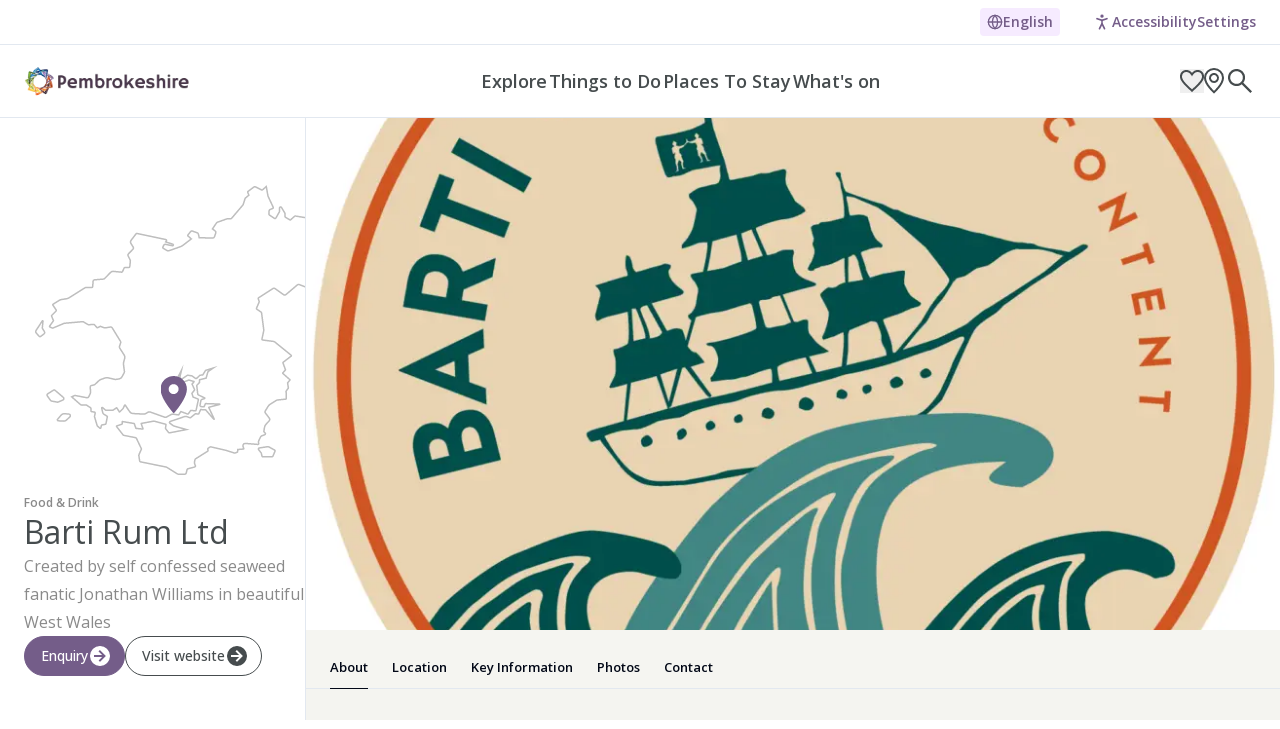

--- FILE ---
content_type: text/html; charset=utf-8
request_url: https://www.visitpembrokeshire.com/attraction-listing/barti-rum-ltd
body_size: 47312
content:
<!DOCTYPE html><html lang="en"><head><meta charSet="utf-8"/><meta name="viewport" content="width=device-width, initial-scale=1"/><link rel="preload" href="/_next/static/media/e807dee2426166ad-s.p.woff2" as="font" crossorigin="" type="font/woff2"/><link rel="stylesheet" href="/_next/static/css/4dd0d949c62c2125.css" data-precedence="next"/><link rel="stylesheet" href="/_next/static/css/781825a819e112d6.css" data-precedence="next"/><link rel="stylesheet" href="/_next/static/css/4d3d9169b46fed63.css" data-precedence="next"/><link rel="stylesheet" href="/_next/static/css/8342e51e453e2131.css" data-precedence="next"/><link rel="stylesheet" href="/_next/static/css/c37340727ca4fe15.css" data-precedence="next"/><link rel="preload" as="script" fetchPriority="low" href="/_next/static/chunks/webpack-9944c0b5b6bae450.js"/><script src="/_next/static/chunks/59203007-ced41a8abeacb7cb.js" async=""></script><script src="/_next/static/chunks/4071-ee85199474ba38d0.js" async=""></script><script src="/_next/static/chunks/main-app-56a6275035baed97.js" async=""></script><script src="/_next/static/chunks/4604-013531a8c8521ad8.js" async=""></script><script src="/_next/static/chunks/5410-246f1151e6af99ba.js" async=""></script><script src="/_next/static/chunks/app/%5Blocale%5D/(website)/(main)/not-found-6e1499f5c9767354.js" async=""></script><script src="/_next/static/chunks/1103-e320a680a323f98f.js" async=""></script><script src="/_next/static/chunks/9-2d444358006d88a0.js" async=""></script><script src="/_next/static/chunks/8508-56df68cac95509bd.js" async=""></script><script src="/_next/static/chunks/1792-b5eb0e0d4ceed815.js" async=""></script><script src="/_next/static/chunks/app/layout-346e418f546971ac.js" async=""></script><script src="https://clerk.visitpembrokeshire.com/npm/@clerk/clerk-js@5/dist/clerk.browser.js" data-clerk-js-script="true" async="" crossorigin="anonymous" data-clerk-publishable-key="pk_live_Y2xlcmsudmlzaXRwZW1icm9rZXNoaXJlLmNvbSQ"></script><script src="/_next/static/chunks/6661209f-a2cb5f595519b2dc.js" async=""></script><script src="/_next/static/chunks/d5b5b10f-0fa6f5d3434a3008.js" async=""></script><script src="/_next/static/chunks/8646-295f1f38b0636c0e.js" async=""></script><script src="/_next/static/chunks/1759-7561b8e965382e21.js" async=""></script><script src="/_next/static/chunks/4933-13f78d1ea4a7112b.js" async=""></script><script src="/_next/static/chunks/6640-e72780949fc6127b.js" async=""></script><script src="/_next/static/chunks/6923-b3d681bcb57305ac.js" async=""></script><script src="/_next/static/chunks/5869-1860a623b00ed600.js" async=""></script><script src="/_next/static/chunks/4513-1ac8828425c23d1a.js" async=""></script><script src="/_next/static/chunks/6558-96c047120785f56f.js" async=""></script><script src="/_next/static/chunks/7717-e20b1096d016aa17.js" async=""></script><script src="/_next/static/chunks/9970-4b97a63c5c0bcd9d.js" async=""></script><script src="/_next/static/chunks/9404-fd3cbec1adae99fa.js" async=""></script><script src="/_next/static/chunks/8322-cb7723daec8a2491.js" async=""></script><script src="/_next/static/chunks/2561-b2e7cf67ed314421.js" async=""></script><script src="/_next/static/chunks/5123-68fbcee9e844b601.js" async=""></script><script src="/_next/static/chunks/app/%5Blocale%5D/(website)/(members-area)/layout-c7d1f9630b755b21.js" async=""></script><script src="/_next/static/chunks/87f78dec-735ea977cbb22699.js" async=""></script><script src="/_next/static/chunks/5660-7239e6528af140ee.js" async=""></script><script src="/_next/static/chunks/9700-f30b1353fb2c1253.js" async=""></script><script src="/_next/static/chunks/5059-3a1e4203e49b6f9a.js" async=""></script><script src="/_next/static/chunks/6353-7132fc231ea257cc.js" async=""></script><script src="/_next/static/chunks/4696-3c0e09a2a8c0f67c.js" async=""></script><script src="/_next/static/chunks/5616-40d3c2db67086fb2.js" async=""></script><script src="/_next/static/chunks/3727-99de324bc7be6b2b.js" async=""></script><script src="/_next/static/chunks/3358-151e85095d57df74.js" async=""></script><script src="/_next/static/chunks/app/%5Blocale%5D/(website)/(main)/(listing)/attraction-listing/%5Bslug%5D/page-2ddc37bfb44be348.js" async=""></script><link rel="preload" href="https://cdn.userway.org/widget.js" as="script"/><link rel="preload" href="https://www.googletagmanager.com/gtag/js?id=G-GZK9TFK4X5" as="script"/><meta name="google-site-verification" content="6rNsuig-uZqH0PHLhgE69ag5Mk6wJ_gDH_qfsCirtmE"/><meta name="theme-color" content="#000"/><title>Barti Rum Ltd</title><meta name="description" content="Created by self confessed seaweed fanatic Jonathan Williams in beautiful West Wales"/><link rel="canonical" href="https://www.visitpembrokeshire.com/attraction-listing/barti-rum-ltd"/><meta property="og:title" content="Barti Rum Ltd"/><meta property="og:description" content="Created by self confessed seaweed fanatic Jonathan Williams in beautiful West Wales"/><meta name="twitter:card" content="summary"/><meta name="twitter:title" content="Barti Rum Ltd"/><meta name="twitter:description" content="Created by self confessed seaweed fanatic Jonathan Williams in beautiful West Wales"/><link rel="icon" href="/favicon.ico" type="image/x-icon" sizes="48x48"/><meta name="next-size-adjust"/><script src="/_next/static/chunks/polyfills-42372ed130431b0a.js" noModule=""></script></head><body class="h-full flex flex-col antialiased bg-white __className_2fad4c"><noscript><iframe src="https://www.googletagmanager.com/ns.html?id=GTM-WFLHXQ" height="0" width="0" style="display:none;visibility:hidden" title="Google Tag Manager"></iframe></noscript><div class="border-b"><div class="container flex justify-end"><div class="flex justify-between py-2 space-x-2 lg:space-x-8 md:justify-end items-center"><div class="relative"><div class="flex flex-row items-center justify-center gap-1 text-sm font-semibold group text-[#745D88] stroke-3 bg-[#F6EBFF] py-1 px-[7px] rounded-sm cursor-pointer"><svg xmlns="http://www.w3.org/2000/svg" width="24" height="24" viewBox="0 0 24 24" fill="none" stroke="currentColor" stroke-width="2" stroke-linecap="round" stroke-linejoin="round" class="lucide lucide-globe w-4 h-4"><circle cx="12" cy="12" r="10"></circle><path d="M12 2a14.5 14.5 0 0 0 0 20 14.5 14.5 0 0 0 0-20"></path><path d="M2 12h20"></path></svg>English</div><div class="opacity-0 transition-all duration-200"></div></div><div id="accessibilityWidget" tabindex="0" class="flex flex-row items-center justify-center text-sm font-semibold cursor-pointer group text-purple"><svg xmlns="http://www.w3.org/2000/svg" width="24" height="24" viewBox="0 0 24 24" fill="none" stroke="currentColor" stroke-width="2" stroke-linecap="round" stroke-linejoin="round" class="lucide lucide-person-standing w-5 h-6"><circle cx="12" cy="5" r="1"></circle><path d="m9 20 3-6 3 6"></path><path d="m6 8 6 2 6-2"></path><path d="M12 10v4"></path></svg><span class="flex gap-1 py-1 group-hover-underline">Accessibility<!-- --> <span class="hidden md:block">Settings</span></span></div></div></div></div><section class="sticky top-0 z-50"><a href="#main-content" class="sr-only focus:not-sr-only">Skip to main content</a><header class="sticky top-0 z-50 w-full bg-white border-b"><nav class="container flex items-center justify-between h-[var(--header-height)]" aria-label="Global"><div class="flex items-center h-full gap-x-4 xl:gap-x-12"><a class="flex items-center justify-center h-full" href="/"><img alt="" loading="lazy" width="456" height="88" decoding="async" data-nimg="1" class="object-contain object-left h-8 w-fit" style="color:transparent" srcSet="/_next/image?url=https%3A%2F%2Fcdn.sanity.io%2Fimages%2F48aptkcq%2Fproduction%2F81aa94fd32befe49ddae1d3c486fee0559dfcedb-456x88.png%3Ffit%3Dmax%26auto%3Dformat&amp;w=640&amp;q=75 1x, /_next/image?url=https%3A%2F%2Fcdn.sanity.io%2Fimages%2F48aptkcq%2Fproduction%2F81aa94fd32befe49ddae1d3c486fee0559dfcedb-456x88.png%3Ffit%3Dmax%26auto%3Dformat&amp;w=1080&amp;q=75 2x" src="/_next/image?url=https%3A%2F%2Fcdn.sanity.io%2Fimages%2F48aptkcq%2Fproduction%2F81aa94fd32befe49ddae1d3c486fee0559dfcedb-456x88.png%3Ffit%3Dmax%26auto%3Dformat&amp;w=1080&amp;q=75"/></a><div class="hidden h-full gap-4 lg:flex xl:gap-x-6"><div class=""><a class="border-[0.063rem] rounded-[2.5rem] border-transparent gap-2 py-1 whitespace-nowrap ring-offset-background focus-visible:outline-none focus-visible:ring-2 focus-visible:ring-ring focus-visible:ring-offset-2 disabled:pointer-events-none disabled:opacity-50 group w-fit [&amp;&amp;]:px-0 lg:text-lg bg-transparent hover:bg-transparent px-4 group relative transition-all hover:text-purple hover:before:text-purple duration-300 text-base font-semibold leading-6 text-gray-dark flex flex-col items-center justify-center h-full cursor-pointer before:absolute before:bottom-0 before:h-1 before:w-full before:inline before:bg-gradient-to-r before:from-current before:to-current before:bg-[length:0%_0px] before:bg-left-bottom before:bg-no-repeat before:no-underline hover:before:transition-all hover:before:duration-300 group-hover:text-purple before:transition-all before:duration-300 group-hover:before:bg-[length:100%_4px] group-hover:before:text-purple hover:before:bg-[length:100%_4px]" target="_self" href="/curated-archives/explore-pembrokeshire"><span>Explore</span></a><nav aria-label="Primary Navigation"><div class="h-0 border-t opacity-0 absolute left-0 right-0 top-full transition-all duration-500 ease-in-out overflow-y-scroll bg-white/[0.85] backdrop-blur-lg -z-10"><div class="py-[2.5vw] 2xl:py-14"><div class="container grid-container"><div class="container absolute top-0 left-0 right-0 flex items-center justify-end h-[2.9vw] 2xl:h-16"><div class="flex items-center justify-center h-full transition-all duration-300 cursor-pointer text-gray-dark hover:text-purple"><svg xmlns="http://www.w3.org/2000/svg" fill="none" viewBox="0 0 24 24" stroke-width="1.5" stroke="currentColor" aria-hidden="true" data-slot="icon" class="w-[1.67vw] h-[1.67vw] 2xl:w-8 2xl:h-8"><path stroke-linecap="round" stroke-linejoin="round" d="M6 18 18 6M6 6l12 12"></path></svg></div></div><div class="flex flex-col order-2 md:order-1 col-span-20 md:col-span-10"><div class="flex"><div class="first:border-none first:px-0 border-l px-8 flex flex-col gap-y-3 2xl:gap-y-3 py-[0.83vw] 2xl:py-4 w-[50%]"><a class="flex items-center gap-1 pr-5 font-semibold cursor-pointer text-[1.25vw] leading-[1.45vw] 2xl:text-2xl group w-fit hover:underline" target="_self" href="/curated-archives/explore-pembrokeshire"><span>Explore Pembrokeshire</span><div class="w-[1.4vw] h-[1.4vw] 2xl:w-5 2xl:h-5"><div class="w-0 transition-all duration-300 -translate-x-3 opacity-0 group-hover:w-5 group-hover:opacity-100 group-hover:translate-x-0"><svg xmlns="http://www.w3.org/2000/svg" width="24" height="24" viewBox="0 0 24 24" fill="none" stroke="currentColor" stroke-width="2" stroke-linecap="round" stroke-linejoin="round" class="lucide lucide-arrow-right w-[1.4vw] h-[1.4vw] 2xl:w-5 2xl:h-5"><path d="M5 12h14"></path><path d="m12 5 7 7-7 7"></path></svg></div></div></a><a class="flex items-center gap-1 pr-5 font-semibold cursor-pointer text-[1.25vw] leading-[1.45vw] 2xl:text-2xl group w-fit hover:underline" target="_self" href="/explore-pembrokeshire/beaches"><span>Beaches</span><div class="w-[1.4vw] h-[1.4vw] 2xl:w-5 2xl:h-5"><div class="w-0 transition-all duration-300 -translate-x-3 opacity-0 group-hover:w-5 group-hover:opacity-100 group-hover:translate-x-0"><svg xmlns="http://www.w3.org/2000/svg" width="24" height="24" viewBox="0 0 24 24" fill="none" stroke="currentColor" stroke-width="2" stroke-linecap="round" stroke-linejoin="round" class="lucide lucide-arrow-right w-[1.4vw] h-[1.4vw] 2xl:w-5 2xl:h-5"><path d="M5 12h14"></path><path d="m12 5 7 7-7 7"></path></svg></div></div></a><a class="flex items-center gap-1 pr-5 font-semibold cursor-pointer text-[1.25vw] leading-[1.45vw] 2xl:text-2xl group w-fit hover:underline" target="_self" href="/explore-pembrokeshire/coast-path"><span>The Coast Path</span><div class="w-[1.4vw] h-[1.4vw] 2xl:w-5 2xl:h-5"><div class="w-0 transition-all duration-300 -translate-x-3 opacity-0 group-hover:w-5 group-hover:opacity-100 group-hover:translate-x-0"><svg xmlns="http://www.w3.org/2000/svg" width="24" height="24" viewBox="0 0 24 24" fill="none" stroke="currentColor" stroke-width="2" stroke-linecap="round" stroke-linejoin="round" class="lucide lucide-arrow-right w-[1.4vw] h-[1.4vw] 2xl:w-5 2xl:h-5"><path d="M5 12h14"></path><path d="m12 5 7 7-7 7"></path></svg></div></div></a><a class="flex items-center gap-1 pr-5 font-semibold cursor-pointer text-[1.25vw] leading-[1.45vw] 2xl:text-2xl group w-fit hover:underline" target="_self" href="/explore-pembrokeshire/towns-and-villages"><span>Towns &amp; Villages</span><div class="w-[1.4vw] h-[1.4vw] 2xl:w-5 2xl:h-5"><div class="w-0 transition-all duration-300 -translate-x-3 opacity-0 group-hover:w-5 group-hover:opacity-100 group-hover:translate-x-0"><svg xmlns="http://www.w3.org/2000/svg" width="24" height="24" viewBox="0 0 24 24" fill="none" stroke="currentColor" stroke-width="2" stroke-linecap="round" stroke-linejoin="round" class="lucide lucide-arrow-right w-[1.4vw] h-[1.4vw] 2xl:w-5 2xl:h-5"><path d="M5 12h14"></path><path d="m12 5 7 7-7 7"></path></svg></div></div></a><a class="flex items-center gap-1 pr-5 font-semibold cursor-pointer text-[1.25vw] leading-[1.45vw] 2xl:text-2xl group w-fit hover:underline" target="_self" href="/explore-pembrokeshire/coastal-national-park"><span>The Pembrokeshire Coast National Park</span><div class="w-[1.4vw] h-[1.4vw] 2xl:w-5 2xl:h-5"><div class="w-0 transition-all duration-300 -translate-x-3 opacity-0 group-hover:w-5 group-hover:opacity-100 group-hover:translate-x-0"><svg xmlns="http://www.w3.org/2000/svg" width="24" height="24" viewBox="0 0 24 24" fill="none" stroke="currentColor" stroke-width="2" stroke-linecap="round" stroke-linejoin="round" class="lucide lucide-arrow-right w-[1.4vw] h-[1.4vw] 2xl:w-5 2xl:h-5"><path d="M5 12h14"></path><path d="m12 5 7 7-7 7"></path></svg></div></div></a><a class="flex items-center gap-1 pr-5 font-semibold cursor-pointer text-[1.25vw] leading-[1.45vw] 2xl:text-2xl group w-fit hover:underline" target="_self" href="/explore-pembrokeshire/the-coastal-way"><span>The Coastal Way</span><div class="w-[1.4vw] h-[1.4vw] 2xl:w-5 2xl:h-5"><div class="w-0 transition-all duration-300 -translate-x-3 opacity-0 group-hover:w-5 group-hover:opacity-100 group-hover:translate-x-0"><svg xmlns="http://www.w3.org/2000/svg" width="24" height="24" viewBox="0 0 24 24" fill="none" stroke="currentColor" stroke-width="2" stroke-linecap="round" stroke-linejoin="round" class="lucide lucide-arrow-right w-[1.4vw] h-[1.4vw] 2xl:w-5 2xl:h-5"><path d="M5 12h14"></path><path d="m12 5 7 7-7 7"></path></svg></div></div></a><a class="flex items-center gap-1 pr-5 font-semibold cursor-pointer text-[1.25vw] leading-[1.45vw] 2xl:text-2xl group w-fit hover:underline" target="_self" href="/explore-pembrokeshire/daugleddau-estuary"><span>The Daugleddau Estuary</span><div class="w-[1.4vw] h-[1.4vw] 2xl:w-5 2xl:h-5"><div class="w-0 transition-all duration-300 -translate-x-3 opacity-0 group-hover:w-5 group-hover:opacity-100 group-hover:translate-x-0"><svg xmlns="http://www.w3.org/2000/svg" width="24" height="24" viewBox="0 0 24 24" fill="none" stroke="currentColor" stroke-width="2" stroke-linecap="round" stroke-linejoin="round" class="lucide lucide-arrow-right w-[1.4vw] h-[1.4vw] 2xl:w-5 2xl:h-5"><path d="M5 12h14"></path><path d="m12 5 7 7-7 7"></path></svg></div></div></a><a class="flex items-center gap-1 pr-5 font-semibold cursor-pointer text-[1.25vw] leading-[1.45vw] 2xl:text-2xl group w-fit hover:underline" target="_self" href="/explore-pembrokeshire/wildlife-and-nature"><span>Wildlife &amp; Nature</span><div class="w-[1.4vw] h-[1.4vw] 2xl:w-5 2xl:h-5"><div class="w-0 transition-all duration-300 -translate-x-3 opacity-0 group-hover:w-5 group-hover:opacity-100 group-hover:translate-x-0"><svg xmlns="http://www.w3.org/2000/svg" width="24" height="24" viewBox="0 0 24 24" fill="none" stroke="currentColor" stroke-width="2" stroke-linecap="round" stroke-linejoin="round" class="lucide lucide-arrow-right w-[1.4vw] h-[1.4vw] 2xl:w-5 2xl:h-5"><path d="M5 12h14"></path><path d="m12 5 7 7-7 7"></path></svg></div></div></a><a class="flex items-center gap-1 pr-5 font-semibold cursor-pointer text-[1.25vw] leading-[1.45vw] 2xl:text-2xl group w-fit hover:underline" target="_self" href="/explore-pembrokeshire/pilgrimway"><span>Pilgrimway</span><div class="w-[1.4vw] h-[1.4vw] 2xl:w-5 2xl:h-5"><div class="w-0 transition-all duration-300 -translate-x-3 opacity-0 group-hover:w-5 group-hover:opacity-100 group-hover:translate-x-0"><svg xmlns="http://www.w3.org/2000/svg" width="24" height="24" viewBox="0 0 24 24" fill="none" stroke="currentColor" stroke-width="2" stroke-linecap="round" stroke-linejoin="round" class="lucide lucide-arrow-right w-[1.4vw] h-[1.4vw] 2xl:w-5 2xl:h-5"><path d="M5 12h14"></path><path d="m12 5 7 7-7 7"></path></svg></div></div></a><a class="flex items-center gap-1 pr-5 font-semibold cursor-pointer text-[1.25vw] leading-[1.45vw] 2xl:text-2xl group w-fit hover:underline" target="_self" href="/explore-pembrokeshire/articles"><span>Articles</span><div class="w-[1.4vw] h-[1.4vw] 2xl:w-5 2xl:h-5"><div class="w-0 transition-all duration-300 -translate-x-3 opacity-0 group-hover:w-5 group-hover:opacity-100 group-hover:translate-x-0"><svg xmlns="http://www.w3.org/2000/svg" width="24" height="24" viewBox="0 0 24 24" fill="none" stroke="currentColor" stroke-width="2" stroke-linecap="round" stroke-linejoin="round" class="lucide lucide-arrow-right w-[1.4vw] h-[1.4vw] 2xl:w-5 2xl:h-5"><path d="M5 12h14"></path><path d="m12 5 7 7-7 7"></path></svg></div></div></a><a class="flex items-center gap-1 pr-5 font-semibold cursor-pointer text-[1.25vw] leading-[1.45vw] 2xl:text-2xl group w-fit hover:underline" target="_self" href="/explore-pembrokeshire/guides"><span>Guides</span><div class="w-[1.4vw] h-[1.4vw] 2xl:w-5 2xl:h-5"><div class="w-0 transition-all duration-300 -translate-x-3 opacity-0 group-hover:w-5 group-hover:opacity-100 group-hover:translate-x-0"><svg xmlns="http://www.w3.org/2000/svg" width="24" height="24" viewBox="0 0 24 24" fill="none" stroke="currentColor" stroke-width="2" stroke-linecap="round" stroke-linejoin="round" class="lucide lucide-arrow-right w-[1.4vw] h-[1.4vw] 2xl:w-5 2xl:h-5"><path d="M5 12h14"></path><path d="m12 5 7 7-7 7"></path></svg></div></div></a></div><div class="absolute md:left-[25%] 2xl:left-[30%] 4xl:left-[35%] 5xl:left-[40%] first:border-none first:px-0 border-l px-8 flex-col gap-y-4 2xl:gap-y-8 py-[0.83vw] 2xl:py-4 w-[50%] h-0 transition-all duration-300 opacity-0 overflow-hidden"><div class="opacity-0 transition-all duration-300"></div></div><div class="absolute md:left-[25%] 2xl:left-[30%] 4xl:left-[35%] 5xl:left-[40%] first:border-none first:px-0 border-l px-8 flex-col gap-y-4 2xl:gap-y-8 py-[0.83vw] 2xl:py-4 w-[50%] h-0 transition-all duration-300 opacity-0 overflow-hidden"><div><a class="flex items-center gap-2 pt-2 pr-5 font-semibold cursor-pointer text-[1.25vw] leading-[1.45vw] 2xl:text-2xl group w-fit hover:underline" target="_self" _key="b17b741d8bc2" href="/explore-pembrokeshire/beaches/amroth"><span>Amroth</span><div class="w-[1.4vw] h-[1.4vw] 2xl:w-5 2xl:h-5"><div class="w-0 transition-all duration-300 -translate-x-3 opacity-0 group-hover:w-5 group-hover:opacity-100 group-hover:translate-x-0"><svg xmlns="http://www.w3.org/2000/svg" width="24" height="24" viewBox="0 0 24 24" fill="none" stroke="currentColor" stroke-width="2" stroke-linecap="round" stroke-linejoin="round" class="lucide lucide-arrow-right w-[1.4vw] h-[1.4vw] 2xl:w-5 2xl:h-5"><path d="M5 12h14"></path><path d="m12 5 7 7-7 7"></path></svg></div></div></a></div><div><a class="flex items-center gap-2 pt-2 pr-5 font-semibold cursor-pointer text-[1.25vw] leading-[1.45vw] 2xl:text-2xl group w-fit hover:underline" target="_self" _key="c2e3f65d8ae7" href="/explore-pembrokeshire/beaches/west-angle-bay"><span>West Angle Bay</span><div class="w-[1.4vw] h-[1.4vw] 2xl:w-5 2xl:h-5"><div class="w-0 transition-all duration-300 -translate-x-3 opacity-0 group-hover:w-5 group-hover:opacity-100 group-hover:translate-x-0"><svg xmlns="http://www.w3.org/2000/svg" width="24" height="24" viewBox="0 0 24 24" fill="none" stroke="currentColor" stroke-width="2" stroke-linecap="round" stroke-linejoin="round" class="lucide lucide-arrow-right w-[1.4vw] h-[1.4vw] 2xl:w-5 2xl:h-5"><path d="M5 12h14"></path><path d="m12 5 7 7-7 7"></path></svg></div></div></a></div><div><a class="flex items-center gap-2 pt-2 pr-5 font-semibold cursor-pointer text-[1.25vw] leading-[1.45vw] 2xl:text-2xl group w-fit hover:underline" target="_self" _key="033c1c55db9c" href="/explore-pembrokeshire/beaches/broad-haven-south"><span>Broad Haven South</span><div class="w-[1.4vw] h-[1.4vw] 2xl:w-5 2xl:h-5"><div class="w-0 transition-all duration-300 -translate-x-3 opacity-0 group-hover:w-5 group-hover:opacity-100 group-hover:translate-x-0"><svg xmlns="http://www.w3.org/2000/svg" width="24" height="24" viewBox="0 0 24 24" fill="none" stroke="currentColor" stroke-width="2" stroke-linecap="round" stroke-linejoin="round" class="lucide lucide-arrow-right w-[1.4vw] h-[1.4vw] 2xl:w-5 2xl:h-5"><path d="M5 12h14"></path><path d="m12 5 7 7-7 7"></path></svg></div></div></a></div><div><a class="flex items-center gap-2 pt-2 pr-5 font-semibold cursor-pointer text-[1.25vw] leading-[1.45vw] 2xl:text-2xl group w-fit hover:underline" target="_self" _key="eba5613e6c77" href="/explore-pembrokeshire/beaches/priory-beach"><span>Priory</span><div class="w-[1.4vw] h-[1.4vw] 2xl:w-5 2xl:h-5"><div class="w-0 transition-all duration-300 -translate-x-3 opacity-0 group-hover:w-5 group-hover:opacity-100 group-hover:translate-x-0"><svg xmlns="http://www.w3.org/2000/svg" width="24" height="24" viewBox="0 0 24 24" fill="none" stroke="currentColor" stroke-width="2" stroke-linecap="round" stroke-linejoin="round" class="lucide lucide-arrow-right w-[1.4vw] h-[1.4vw] 2xl:w-5 2xl:h-5"><path d="M5 12h14"></path><path d="m12 5 7 7-7 7"></path></svg></div></div></a></div><div><a class="flex items-center gap-2 pt-2 pr-5 font-semibold cursor-pointer text-[1.25vw] leading-[1.45vw] 2xl:text-2xl group w-fit hover:underline" target="_self" _key="a776b26417d0" href="/explore-pembrokeshire/beaches/little-haven-beach"><span>Little Haven</span><div class="w-[1.4vw] h-[1.4vw] 2xl:w-5 2xl:h-5"><div class="w-0 transition-all duration-300 -translate-x-3 opacity-0 group-hover:w-5 group-hover:opacity-100 group-hover:translate-x-0"><svg xmlns="http://www.w3.org/2000/svg" width="24" height="24" viewBox="0 0 24 24" fill="none" stroke="currentColor" stroke-width="2" stroke-linecap="round" stroke-linejoin="round" class="lucide lucide-arrow-right w-[1.4vw] h-[1.4vw] 2xl:w-5 2xl:h-5"><path d="M5 12h14"></path><path d="m12 5 7 7-7 7"></path></svg></div></div></a></div><div><a class="flex items-center gap-2 pt-2 pr-5 font-semibold cursor-pointer text-[1.25vw] leading-[1.45vw] 2xl:text-2xl group w-fit hover:underline" target="_self" _key="6b179cfa3d02" href="/explore-pembrokeshire/beaches/newgale-beach"><span>Newgale</span><div class="w-[1.4vw] h-[1.4vw] 2xl:w-5 2xl:h-5"><div class="w-0 transition-all duration-300 -translate-x-3 opacity-0 group-hover:w-5 group-hover:opacity-100 group-hover:translate-x-0"><svg xmlns="http://www.w3.org/2000/svg" width="24" height="24" viewBox="0 0 24 24" fill="none" stroke="currentColor" stroke-width="2" stroke-linecap="round" stroke-linejoin="round" class="lucide lucide-arrow-right w-[1.4vw] h-[1.4vw] 2xl:w-5 2xl:h-5"><path d="M5 12h14"></path><path d="m12 5 7 7-7 7"></path></svg></div></div></a></div><div><a class="flex items-center gap-2 pt-2 pr-5 font-semibold cursor-pointer text-[1.25vw] leading-[1.45vw] 2xl:text-2xl group w-fit hover:underline" target="_self" _key="b57eebdf6315" href="/explore-pembrokeshire/beaches/marloes-sands"><span>Marloes</span><div class="w-[1.4vw] h-[1.4vw] 2xl:w-5 2xl:h-5"><div class="w-0 transition-all duration-300 -translate-x-3 opacity-0 group-hover:w-5 group-hover:opacity-100 group-hover:translate-x-0"><svg xmlns="http://www.w3.org/2000/svg" width="24" height="24" viewBox="0 0 24 24" fill="none" stroke="currentColor" stroke-width="2" stroke-linecap="round" stroke-linejoin="round" class="lucide lucide-arrow-right w-[1.4vw] h-[1.4vw] 2xl:w-5 2xl:h-5"><path d="M5 12h14"></path><path d="m12 5 7 7-7 7"></path></svg></div></div></a></div><div><a class="flex items-center gap-2 pt-2 pr-5 font-semibold cursor-pointer text-[1.25vw] leading-[1.45vw] 2xl:text-2xl group w-fit hover:underline" target="_self" _key="d1d5aeab4fd6" href="/explore-pembrokeshire/beaches/newport-sands"><span>Newport Sands</span><div class="w-[1.4vw] h-[1.4vw] 2xl:w-5 2xl:h-5"><div class="w-0 transition-all duration-300 -translate-x-3 opacity-0 group-hover:w-5 group-hover:opacity-100 group-hover:translate-x-0"><svg xmlns="http://www.w3.org/2000/svg" width="24" height="24" viewBox="0 0 24 24" fill="none" stroke="currentColor" stroke-width="2" stroke-linecap="round" stroke-linejoin="round" class="lucide lucide-arrow-right w-[1.4vw] h-[1.4vw] 2xl:w-5 2xl:h-5"><path d="M5 12h14"></path><path d="m12 5 7 7-7 7"></path></svg></div></div></a></div><div><a class="flex items-center gap-2 pt-2 pr-5 font-semibold cursor-pointer text-[1.25vw] leading-[1.45vw] 2xl:text-2xl group w-fit hover:underline" target="_self" _key="d500c293f572" href="/explore-pembrokeshire/beaches/aberbach"><span>Aberbach</span><div class="w-[1.4vw] h-[1.4vw] 2xl:w-5 2xl:h-5"><div class="w-0 transition-all duration-300 -translate-x-3 opacity-0 group-hover:w-5 group-hover:opacity-100 group-hover:translate-x-0"><svg xmlns="http://www.w3.org/2000/svg" width="24" height="24" viewBox="0 0 24 24" fill="none" stroke="currentColor" stroke-width="2" stroke-linecap="round" stroke-linejoin="round" class="lucide lucide-arrow-right w-[1.4vw] h-[1.4vw] 2xl:w-5 2xl:h-5"><path d="M5 12h14"></path><path d="m12 5 7 7-7 7"></path></svg></div></div></a></div><div><a class="flex items-center gap-2 pt-2 pr-5 font-semibold cursor-pointer text-[1.25vw] leading-[1.45vw] 2xl:text-2xl group w-fit hover:underline" target="_self" _key="14755da9e3fc" href="/explore-pembrokeshire/beaches/poppit-sands"><span>Poppit</span><div class="w-[1.4vw] h-[1.4vw] 2xl:w-5 2xl:h-5"><div class="w-0 transition-all duration-300 -translate-x-3 opacity-0 group-hover:w-5 group-hover:opacity-100 group-hover:translate-x-0"><svg xmlns="http://www.w3.org/2000/svg" width="24" height="24" viewBox="0 0 24 24" fill="none" stroke="currentColor" stroke-width="2" stroke-linecap="round" stroke-linejoin="round" class="lucide lucide-arrow-right w-[1.4vw] h-[1.4vw] 2xl:w-5 2xl:h-5"><path d="M5 12h14"></path><path d="m12 5 7 7-7 7"></path></svg></div></div></a></div><div class="opacity-0 transition-all duration-300"></div></div><div class="absolute md:left-[25%] 2xl:left-[30%] 4xl:left-[35%] 5xl:left-[40%] first:border-none first:px-0 border-l px-8 flex-col gap-y-4 2xl:gap-y-8 py-[0.83vw] 2xl:py-4 w-[50%] h-0 transition-all duration-300 opacity-0 overflow-hidden"><div class="opacity-0 transition-all duration-300"></div></div><div class="absolute md:left-[25%] 2xl:left-[30%] 4xl:left-[35%] 5xl:left-[40%] first:border-none first:px-0 border-l px-8 flex-col gap-y-4 2xl:gap-y-8 py-[0.83vw] 2xl:py-4 w-[50%] h-0 transition-all duration-300 opacity-0 overflow-hidden"><div><a class="flex items-center gap-2 pt-2 pr-5 font-semibold cursor-pointer text-[1.25vw] leading-[1.45vw] 2xl:text-2xl group w-fit hover:underline" target="_self" _key="87459e2e374d" href="/explore-pembrokeshire/towns-and-villages/saundersfoot"><span>Saundersfoot</span><div class="w-[1.4vw] h-[1.4vw] 2xl:w-5 2xl:h-5"><div class="w-0 transition-all duration-300 -translate-x-3 opacity-0 group-hover:w-5 group-hover:opacity-100 group-hover:translate-x-0"><svg xmlns="http://www.w3.org/2000/svg" width="24" height="24" viewBox="0 0 24 24" fill="none" stroke="currentColor" stroke-width="2" stroke-linecap="round" stroke-linejoin="round" class="lucide lucide-arrow-right w-[1.4vw] h-[1.4vw] 2xl:w-5 2xl:h-5"><path d="M5 12h14"></path><path d="m12 5 7 7-7 7"></path></svg></div></div></a></div><div><a class="flex items-center gap-2 pt-2 pr-5 font-semibold cursor-pointer text-[1.25vw] leading-[1.45vw] 2xl:text-2xl group w-fit hover:underline" target="_self" _key="7071d486cb35ee838c51be37fb679e57" href="/explore-pembrokeshire/towns-and-villages/tenby-and-penally"><span>Tenby &amp; Penally</span><div class="w-[1.4vw] h-[1.4vw] 2xl:w-5 2xl:h-5"><div class="w-0 transition-all duration-300 -translate-x-3 opacity-0 group-hover:w-5 group-hover:opacity-100 group-hover:translate-x-0"><svg xmlns="http://www.w3.org/2000/svg" width="24" height="24" viewBox="0 0 24 24" fill="none" stroke="currentColor" stroke-width="2" stroke-linecap="round" stroke-linejoin="round" class="lucide lucide-arrow-right w-[1.4vw] h-[1.4vw] 2xl:w-5 2xl:h-5"><path d="M5 12h14"></path><path d="m12 5 7 7-7 7"></path></svg></div></div></a></div><div><a class="flex items-center gap-2 pt-2 pr-5 font-semibold cursor-pointer text-[1.25vw] leading-[1.45vw] 2xl:text-2xl group w-fit hover:underline" target="_self" _key="ce89ecc404dc6b166e499ad8514a7e13" href="/explore-pembrokeshire/towns-and-villages/haverfordwest"><span>Haverfordwest</span><div class="w-[1.4vw] h-[1.4vw] 2xl:w-5 2xl:h-5"><div class="w-0 transition-all duration-300 -translate-x-3 opacity-0 group-hover:w-5 group-hover:opacity-100 group-hover:translate-x-0"><svg xmlns="http://www.w3.org/2000/svg" width="24" height="24" viewBox="0 0 24 24" fill="none" stroke="currentColor" stroke-width="2" stroke-linecap="round" stroke-linejoin="round" class="lucide lucide-arrow-right w-[1.4vw] h-[1.4vw] 2xl:w-5 2xl:h-5"><path d="M5 12h14"></path><path d="m12 5 7 7-7 7"></path></svg></div></div></a></div><div><a class="flex items-center gap-2 pt-2 pr-5 font-semibold cursor-pointer text-[1.25vw] leading-[1.45vw] 2xl:text-2xl group w-fit hover:underline" target="_self" _key="55d8d56fb3496060774a23213470013d" href="/explore-pembrokeshire/towns-and-villages/pembroke"><span>Pembroke</span><div class="w-[1.4vw] h-[1.4vw] 2xl:w-5 2xl:h-5"><div class="w-0 transition-all duration-300 -translate-x-3 opacity-0 group-hover:w-5 group-hover:opacity-100 group-hover:translate-x-0"><svg xmlns="http://www.w3.org/2000/svg" width="24" height="24" viewBox="0 0 24 24" fill="none" stroke="currentColor" stroke-width="2" stroke-linecap="round" stroke-linejoin="round" class="lucide lucide-arrow-right w-[1.4vw] h-[1.4vw] 2xl:w-5 2xl:h-5"><path d="M5 12h14"></path><path d="m12 5 7 7-7 7"></path></svg></div></div></a></div><div><a class="flex items-center gap-2 pt-2 pr-5 font-semibold cursor-pointer text-[1.25vw] leading-[1.45vw] 2xl:text-2xl group w-fit hover:underline" target="_self" _key="561f73d902e901d0eb2f277da62eeccc" href="/explore-pembrokeshire/towns-and-villages/milford-haven"><span>Milford Haven</span><div class="w-[1.4vw] h-[1.4vw] 2xl:w-5 2xl:h-5"><div class="w-0 transition-all duration-300 -translate-x-3 opacity-0 group-hover:w-5 group-hover:opacity-100 group-hover:translate-x-0"><svg xmlns="http://www.w3.org/2000/svg" width="24" height="24" viewBox="0 0 24 24" fill="none" stroke="currentColor" stroke-width="2" stroke-linecap="round" stroke-linejoin="round" class="lucide lucide-arrow-right w-[1.4vw] h-[1.4vw] 2xl:w-5 2xl:h-5"><path d="M5 12h14"></path><path d="m12 5 7 7-7 7"></path></svg></div></div></a></div><div><a class="flex items-center gap-2 pt-2 pr-5 font-semibold cursor-pointer text-[1.25vw] leading-[1.45vw] 2xl:text-2xl group w-fit hover:underline" target="_self" _key="1f8548edf896b51ab5a5d50457a2a1be" href="/explore-pembrokeshire/towns-and-villages/fishguard-and-goodwick"><span>Fishguard</span><div class="w-[1.4vw] h-[1.4vw] 2xl:w-5 2xl:h-5"><div class="w-0 transition-all duration-300 -translate-x-3 opacity-0 group-hover:w-5 group-hover:opacity-100 group-hover:translate-x-0"><svg xmlns="http://www.w3.org/2000/svg" width="24" height="24" viewBox="0 0 24 24" fill="none" stroke="currentColor" stroke-width="2" stroke-linecap="round" stroke-linejoin="round" class="lucide lucide-arrow-right w-[1.4vw] h-[1.4vw] 2xl:w-5 2xl:h-5"><path d="M5 12h14"></path><path d="m12 5 7 7-7 7"></path></svg></div></div></a></div><div class="opacity-0 transition-all duration-300"></div></div><div class="absolute md:left-[25%] 2xl:left-[30%] 4xl:left-[35%] 5xl:left-[40%] first:border-none first:px-0 border-l px-8 flex-col gap-y-4 2xl:gap-y-8 py-[0.83vw] 2xl:py-4 w-[50%] h-0 transition-all duration-300 opacity-0 overflow-hidden"><div class="opacity-0 transition-all duration-300"></div></div><div class="absolute md:left-[25%] 2xl:left-[30%] 4xl:left-[35%] 5xl:left-[40%] first:border-none first:px-0 border-l px-8 flex-col gap-y-4 2xl:gap-y-8 py-[0.83vw] 2xl:py-4 w-[50%] h-0 transition-all duration-300 opacity-0 overflow-hidden"><div><a class="flex items-center gap-2 pt-2 pr-5 font-semibold cursor-pointer text-[1.25vw] leading-[1.45vw] 2xl:text-2xl group w-fit hover:underline" target="_self" _key="cb0e756c1fe6" href="/explore-pembrokeshire/the-coastal-way/rich-in-heritage-and-culture"><span>Cultural Connections</span><div class="w-[1.4vw] h-[1.4vw] 2xl:w-5 2xl:h-5"><div class="w-0 transition-all duration-300 -translate-x-3 opacity-0 group-hover:w-5 group-hover:opacity-100 group-hover:translate-x-0"><svg xmlns="http://www.w3.org/2000/svg" width="24" height="24" viewBox="0 0 24 24" fill="none" stroke="currentColor" stroke-width="2" stroke-linecap="round" stroke-linejoin="round" class="lucide lucide-arrow-right w-[1.4vw] h-[1.4vw] 2xl:w-5 2xl:h-5"><path d="M5 12h14"></path><path d="m12 5 7 7-7 7"></path></svg></div></div></a></div><div><a class="flex items-center gap-2 pt-2 pr-5 font-semibold cursor-pointer text-[1.25vw] leading-[1.45vw] 2xl:text-2xl group w-fit hover:underline" target="_self" _key="89c68c037e7e448b5bfd3d918e6d4e18" href="/guides/explore-the-preseli-hills-in-pembrokeshire"><span>Inspiring Landscapes</span><div class="w-[1.4vw] h-[1.4vw] 2xl:w-5 2xl:h-5"><div class="w-0 transition-all duration-300 -translate-x-3 opacity-0 group-hover:w-5 group-hover:opacity-100 group-hover:translate-x-0"><svg xmlns="http://www.w3.org/2000/svg" width="24" height="24" viewBox="0 0 24 24" fill="none" stroke="currentColor" stroke-width="2" stroke-linecap="round" stroke-linejoin="round" class="lucide lucide-arrow-right w-[1.4vw] h-[1.4vw] 2xl:w-5 2xl:h-5"><path d="M5 12h14"></path><path d="m12 5 7 7-7 7"></path></svg></div></div></a></div><div><a class="flex items-center gap-2 pt-2 pr-5 font-semibold cursor-pointer text-[1.25vw] leading-[1.45vw] 2xl:text-2xl group w-fit hover:underline" target="_self" _key="6668fa6342acbd7d4cbba2be0cea2170" href="/guides/accessible-walks"><span>A Walkers Paradise</span><div class="w-[1.4vw] h-[1.4vw] 2xl:w-5 2xl:h-5"><div class="w-0 transition-all duration-300 -translate-x-3 opacity-0 group-hover:w-5 group-hover:opacity-100 group-hover:translate-x-0"><svg xmlns="http://www.w3.org/2000/svg" width="24" height="24" viewBox="0 0 24 24" fill="none" stroke="currentColor" stroke-width="2" stroke-linecap="round" stroke-linejoin="round" class="lucide lucide-arrow-right w-[1.4vw] h-[1.4vw] 2xl:w-5 2xl:h-5"><path d="M5 12h14"></path><path d="m12 5 7 7-7 7"></path></svg></div></div></a></div><div><a class="flex items-center gap-2 pt-2 pr-5 font-semibold cursor-pointer text-[1.25vw] leading-[1.45vw] 2xl:text-2xl group w-fit hover:underline" target="_self" _key="67826a5bc8b50dc1b5a621a5a14fc543" href="/articles/pembrokeshire-on-a-plate"><span>A Tasty Trail</span><div class="w-[1.4vw] h-[1.4vw] 2xl:w-5 2xl:h-5"><div class="w-0 transition-all duration-300 -translate-x-3 opacity-0 group-hover:w-5 group-hover:opacity-100 group-hover:translate-x-0"><svg xmlns="http://www.w3.org/2000/svg" width="24" height="24" viewBox="0 0 24 24" fill="none" stroke="currentColor" stroke-width="2" stroke-linecap="round" stroke-linejoin="round" class="lucide lucide-arrow-right w-[1.4vw] h-[1.4vw] 2xl:w-5 2xl:h-5"><path d="M5 12h14"></path><path d="m12 5 7 7-7 7"></path></svg></div></div></a></div><div class="opacity-0 transition-all duration-300"></div></div><div class="absolute md:left-[25%] 2xl:left-[30%] 4xl:left-[35%] 5xl:left-[40%] first:border-none first:px-0 border-l px-8 flex-col gap-y-4 2xl:gap-y-8 py-[0.83vw] 2xl:py-4 w-[50%] h-0 transition-all duration-300 opacity-0 overflow-hidden"><div class="opacity-0 transition-all duration-300"></div></div><div class="absolute md:left-[25%] 2xl:left-[30%] 4xl:left-[35%] 5xl:left-[40%] first:border-none first:px-0 border-l px-8 flex-col gap-y-4 2xl:gap-y-8 py-[0.83vw] 2xl:py-4 w-[50%] h-0 transition-all duration-300 opacity-0 overflow-hidden"><div class="opacity-0 transition-all duration-300"></div></div><div class="absolute md:left-[25%] 2xl:left-[30%] 4xl:left-[35%] 5xl:left-[40%] first:border-none first:px-0 border-l px-8 flex-col gap-y-4 2xl:gap-y-8 py-[0.83vw] 2xl:py-4 w-[50%] h-0 transition-all duration-300 opacity-0 overflow-hidden"><div class="opacity-0 transition-all duration-300"></div></div><div class="absolute md:left-[25%] 2xl:left-[30%] 4xl:left-[35%] 5xl:left-[40%] first:border-none first:px-0 border-l px-8 flex-col gap-y-4 2xl:gap-y-8 py-[0.83vw] 2xl:py-4 w-[50%] h-0 transition-all duration-300 opacity-0 overflow-hidden"><div class="opacity-0 transition-all duration-300"></div></div><div class="absolute md:left-[25%] 2xl:left-[30%] 4xl:left-[35%] 5xl:left-[40%] first:border-none first:px-0 border-l px-8 flex-col gap-y-4 2xl:gap-y-8 py-[0.83vw] 2xl:py-4 w-[50%] h-0 transition-all duration-300 opacity-0 overflow-hidden"><div class="opacity-0 transition-all duration-300"></div></div></div></div><div class="aspect-h-5 aspect-w-7 relative order-1 mt-[0.83vw] 2xl:mt-4 md:col-start-11 md:order-2 col-span-20 md:col-span-10 transition-all duration-300 opacity-100"><div class="absolute inset-0 opacity-0 transition-all duration-300 -z-10"></div><a href="/explore-pembrokeshire/towns-and-villages/newport"><div class="flex flex-col w-full h-full absolute opacity-100 transition-all duration-300"><div class="relative overflow-hidden block aspect-h-4 aspect-w-6 w-full rounded-xl"><img alt="" loading="lazy" width="2500" height="1660" decoding="async" data-nimg="1" class="object-center object-cover w-full h-full" style="color:transparent" srcSet="/_next/image?url=https%3A%2F%2Fcdn.sanity.io%2Fimages%2F48aptkcq%2Fproduction%2F0527b421ffe477bd6ca961c852b019281265500f-2500x1660.jpg%3Ffit%3Dmax%26auto%3Dformat&amp;w=3840&amp;q=75 1x" src="/_next/image?url=https%3A%2F%2Fcdn.sanity.io%2Fimages%2F48aptkcq%2Fproduction%2F0527b421ffe477bd6ca961c852b019281265500f-2500x1660.jpg%3Ffit%3Dmax%26auto%3Dformat&amp;w=3840&amp;q=75"/></div><div class="flex items-start justify-between gap-2 mt-2 lg:gap-3 lg:mt-3"><div class="flex items-center gap-2 ml-auto lg:gap-3"><div class="text-sm font-semibold text-gray [&amp;&amp;]:mb-0">Newport</div></div></div></div></a></div></div></div></div></nav></div><div class=""><a class="border-[0.063rem] rounded-[2.5rem] border-transparent gap-2 py-1 whitespace-nowrap ring-offset-background focus-visible:outline-none focus-visible:ring-2 focus-visible:ring-ring focus-visible:ring-offset-2 disabled:pointer-events-none disabled:opacity-50 group w-fit [&amp;&amp;]:px-0 lg:text-lg bg-transparent hover:bg-transparent px-4 group relative transition-all hover:text-purple hover:before:text-purple duration-300 text-base font-semibold leading-6 text-gray-dark flex flex-col items-center justify-center h-full cursor-pointer before:absolute before:bottom-0 before:h-1 before:w-full before:inline before:bg-gradient-to-r before:from-current before:to-current before:bg-[length:0%_0px] before:bg-left-bottom before:bg-no-repeat before:no-underline hover:before:transition-all hover:before:duration-300 group-hover:text-purple before:transition-all before:duration-300 group-hover:before:bg-[length:100%_4px] group-hover:before:text-purple hover:before:bg-[length:100%_4px]" target="_self" href="/activities-and-attractions"><span>Things to Do</span></a><nav aria-label="Primary Navigation"><div class="h-0 border-t opacity-0 absolute left-0 right-0 top-full transition-all duration-500 ease-in-out overflow-y-scroll bg-white/[0.85] backdrop-blur-lg -z-10"><div class="py-[2.5vw] 2xl:py-14"><div class="container grid-container"><div class="container absolute top-0 left-0 right-0 flex items-center justify-end h-[2.9vw] 2xl:h-16"><div class="flex items-center justify-center h-full transition-all duration-300 cursor-pointer text-gray-dark hover:text-purple"><svg xmlns="http://www.w3.org/2000/svg" fill="none" viewBox="0 0 24 24" stroke-width="1.5" stroke="currentColor" aria-hidden="true" data-slot="icon" class="w-[1.67vw] h-[1.67vw] 2xl:w-8 2xl:h-8"><path stroke-linecap="round" stroke-linejoin="round" d="M6 18 18 6M6 6l12 12"></path></svg></div></div><div class="flex flex-col order-2 md:order-1 col-span-20 md:col-span-10"><div class="flex"><div class="first:border-none first:px-0 border-l px-8 flex flex-col gap-y-3 2xl:gap-y-3 py-[0.83vw] 2xl:py-4 w-[50%]"><a class="flex items-center gap-1 pr-5 font-semibold cursor-pointer text-[1.25vw] leading-[1.45vw] 2xl:text-2xl group w-fit hover:underline" target="_self" href="/activities-adventure"><span>Activities &amp; Adventure</span><div class="w-[1.4vw] h-[1.4vw] 2xl:w-5 2xl:h-5"><div class="w-0 transition-all duration-300 -translate-x-3 opacity-0 group-hover:w-5 group-hover:opacity-100 group-hover:translate-x-0"><svg xmlns="http://www.w3.org/2000/svg" width="24" height="24" viewBox="0 0 24 24" fill="none" stroke="currentColor" stroke-width="2" stroke-linecap="round" stroke-linejoin="round" class="lucide lucide-arrow-right w-[1.4vw] h-[1.4vw] 2xl:w-5 2xl:h-5"><path d="M5 12h14"></path><path d="m12 5 7 7-7 7"></path></svg></div></div></a><a class="flex items-center gap-1 pr-5 font-semibold cursor-pointer text-[1.25vw] leading-[1.45vw] 2xl:text-2xl group w-fit hover:underline" target="_self" href="/attractions-events"><span>Attractions</span><div class="w-[1.4vw] h-[1.4vw] 2xl:w-5 2xl:h-5"><div class="w-0 transition-all duration-300 -translate-x-3 opacity-0 group-hover:w-5 group-hover:opacity-100 group-hover:translate-x-0"><svg xmlns="http://www.w3.org/2000/svg" width="24" height="24" viewBox="0 0 24 24" fill="none" stroke="currentColor" stroke-width="2" stroke-linecap="round" stroke-linejoin="round" class="lucide lucide-arrow-right w-[1.4vw] h-[1.4vw] 2xl:w-5 2xl:h-5"><path d="M5 12h14"></path><path d="m12 5 7 7-7 7"></path></svg></div></div></a><div class="flex items-center gap-1 pr-5 font-semibold cursor-pointer text-[1.25vw] leading-[1.45vw] 2xl:text-2xl group w-fit"><span class="">Water Sports</span><div class="w-[1.4vw] h-[1.4vw] 2xl:w-5 2xl:h-5"><div class="w-0 transition-all duration-300 -translate-x-3 opacity-0 group-hover:w-5 group-hover:opacity-100 group-hover:translate-x-0"><svg xmlns="http://www.w3.org/2000/svg" width="24" height="24" viewBox="0 0 24 24" fill="none" stroke="currentColor" stroke-width="2" stroke-linecap="round" stroke-linejoin="round" class="lucide lucide-arrow-right w-[1.4vw] h-[1.4vw] 2xl:w-5 2xl:h-5"><path d="M5 12h14"></path><path d="m12 5 7 7-7 7"></path></svg></div></div></div><a class="flex items-center gap-1 pr-5 font-semibold cursor-pointer text-[1.25vw] leading-[1.45vw] 2xl:text-2xl group w-fit hover:underline" target="_self" href="/attractions-events/food-and-drink"><span>Food &amp; Drink</span><div class="w-[1.4vw] h-[1.4vw] 2xl:w-5 2xl:h-5"><div class="w-0 transition-all duration-300 -translate-x-3 opacity-0 group-hover:w-5 group-hover:opacity-100 group-hover:translate-x-0"><svg xmlns="http://www.w3.org/2000/svg" width="24" height="24" viewBox="0 0 24 24" fill="none" stroke="currentColor" stroke-width="2" stroke-linecap="round" stroke-linejoin="round" class="lucide lucide-arrow-right w-[1.4vw] h-[1.4vw] 2xl:w-5 2xl:h-5"><path d="M5 12h14"></path><path d="m12 5 7 7-7 7"></path></svg></div></div></a><a class="flex items-center gap-1 pr-5 font-semibold cursor-pointer text-[1.25vw] leading-[1.45vw] 2xl:text-2xl group w-fit hover:underline" target="_self" href="/explore-pembrokeshire/beaches"><span>Beaches</span><div class="w-[1.4vw] h-[1.4vw] 2xl:w-5 2xl:h-5"><div class="w-0 transition-all duration-300 -translate-x-3 opacity-0 group-hover:w-5 group-hover:opacity-100 group-hover:translate-x-0"><svg xmlns="http://www.w3.org/2000/svg" width="24" height="24" viewBox="0 0 24 24" fill="none" stroke="currentColor" stroke-width="2" stroke-linecap="round" stroke-linejoin="round" class="lucide lucide-arrow-right w-[1.4vw] h-[1.4vw] 2xl:w-5 2xl:h-5"><path d="M5 12h14"></path><path d="m12 5 7 7-7 7"></path></svg></div></div></a><a class="flex items-center gap-1 pr-5 font-semibold cursor-pointer text-[1.25vw] leading-[1.45vw] 2xl:text-2xl group w-fit hover:underline" target="_self" href="/attractions-events/family-friendly"><span>Family Friendly</span><div class="w-[1.4vw] h-[1.4vw] 2xl:w-5 2xl:h-5"><div class="w-0 transition-all duration-300 -translate-x-3 opacity-0 group-hover:w-5 group-hover:opacity-100 group-hover:translate-x-0"><svg xmlns="http://www.w3.org/2000/svg" width="24" height="24" viewBox="0 0 24 24" fill="none" stroke="currentColor" stroke-width="2" stroke-linecap="round" stroke-linejoin="round" class="lucide lucide-arrow-right w-[1.4vw] h-[1.4vw] 2xl:w-5 2xl:h-5"><path d="M5 12h14"></path><path d="m12 5 7 7-7 7"></path></svg></div></div></a></div><div class="absolute md:left-[25%] 2xl:left-[30%] 4xl:left-[35%] 5xl:left-[40%] first:border-none first:px-0 border-l px-8 flex-col gap-y-4 2xl:gap-y-8 py-[0.83vw] 2xl:py-4 w-[50%] h-0 transition-all duration-300 opacity-0 overflow-hidden"><div><a class="flex items-center gap-2 pt-2 pr-5 font-semibold cursor-pointer text-[1.25vw] leading-[1.45vw] 2xl:text-2xl group w-fit hover:underline" target="_self" _key="007f6a89baf8" href="/activities-adventure/activity-centres"><span>Activity Centres</span><div class="w-[1.4vw] h-[1.4vw] 2xl:w-5 2xl:h-5"><div class="w-0 transition-all duration-300 -translate-x-3 opacity-0 group-hover:w-5 group-hover:opacity-100 group-hover:translate-x-0"><svg xmlns="http://www.w3.org/2000/svg" width="24" height="24" viewBox="0 0 24 24" fill="none" stroke="currentColor" stroke-width="2" stroke-linecap="round" stroke-linejoin="round" class="lucide lucide-arrow-right w-[1.4vw] h-[1.4vw] 2xl:w-5 2xl:h-5"><path d="M5 12h14"></path><path d="m12 5 7 7-7 7"></path></svg></div></div></a></div><div><a class="flex items-center gap-2 pt-2 pr-5 font-semibold cursor-pointer text-[1.25vw] leading-[1.45vw] 2xl:text-2xl group w-fit hover:underline" target="_self" _key="666052477aa8" href="/activities-adventure/golf"><span>Golf</span><div class="w-[1.4vw] h-[1.4vw] 2xl:w-5 2xl:h-5"><div class="w-0 transition-all duration-300 -translate-x-3 opacity-0 group-hover:w-5 group-hover:opacity-100 group-hover:translate-x-0"><svg xmlns="http://www.w3.org/2000/svg" width="24" height="24" viewBox="0 0 24 24" fill="none" stroke="currentColor" stroke-width="2" stroke-linecap="round" stroke-linejoin="round" class="lucide lucide-arrow-right w-[1.4vw] h-[1.4vw] 2xl:w-5 2xl:h-5"><path d="M5 12h14"></path><path d="m12 5 7 7-7 7"></path></svg></div></div></a></div><div><a class="flex items-center gap-2 pt-2 pr-5 font-semibold cursor-pointer text-[1.25vw] leading-[1.45vw] 2xl:text-2xl group w-fit hover:underline" target="_self" _key="02969cf27ed6" href="/activities-adventure/rock-climbing"><span>Rock Climbing</span><div class="w-[1.4vw] h-[1.4vw] 2xl:w-5 2xl:h-5"><div class="w-0 transition-all duration-300 -translate-x-3 opacity-0 group-hover:w-5 group-hover:opacity-100 group-hover:translate-x-0"><svg xmlns="http://www.w3.org/2000/svg" width="24" height="24" viewBox="0 0 24 24" fill="none" stroke="currentColor" stroke-width="2" stroke-linecap="round" stroke-linejoin="round" class="lucide lucide-arrow-right w-[1.4vw] h-[1.4vw] 2xl:w-5 2xl:h-5"><path d="M5 12h14"></path><path d="m12 5 7 7-7 7"></path></svg></div></div></a></div><div><a class="flex items-center gap-2 pt-2 pr-5 font-semibold cursor-pointer text-[1.25vw] leading-[1.45vw] 2xl:text-2xl group w-fit hover:underline" target="_self" _key="335bf142fba2" href="/activities-adventure/horse-riding"><span>Horse Riding</span><div class="w-[1.4vw] h-[1.4vw] 2xl:w-5 2xl:h-5"><div class="w-0 transition-all duration-300 -translate-x-3 opacity-0 group-hover:w-5 group-hover:opacity-100 group-hover:translate-x-0"><svg xmlns="http://www.w3.org/2000/svg" width="24" height="24" viewBox="0 0 24 24" fill="none" stroke="currentColor" stroke-width="2" stroke-linecap="round" stroke-linejoin="round" class="lucide lucide-arrow-right w-[1.4vw] h-[1.4vw] 2xl:w-5 2xl:h-5"><path d="M5 12h14"></path><path d="m12 5 7 7-7 7"></path></svg></div></div></a></div><div><a class="flex items-center gap-2 pt-2 pr-5 font-semibold cursor-pointer text-[1.25vw] leading-[1.45vw] 2xl:text-2xl group w-fit hover:underline" target="_self" _key="2ce0cc441f9d" href="/activities-adventure/paragliding"><span>Paragliding</span><div class="w-[1.4vw] h-[1.4vw] 2xl:w-5 2xl:h-5"><div class="w-0 transition-all duration-300 -translate-x-3 opacity-0 group-hover:w-5 group-hover:opacity-100 group-hover:translate-x-0"><svg xmlns="http://www.w3.org/2000/svg" width="24" height="24" viewBox="0 0 24 24" fill="none" stroke="currentColor" stroke-width="2" stroke-linecap="round" stroke-linejoin="round" class="lucide lucide-arrow-right w-[1.4vw] h-[1.4vw] 2xl:w-5 2xl:h-5"><path d="M5 12h14"></path><path d="m12 5 7 7-7 7"></path></svg></div></div></a></div><div><a class="flex items-center gap-2 pt-2 pr-5 font-semibold cursor-pointer text-[1.25vw] leading-[1.45vw] 2xl:text-2xl group w-fit hover:underline" target="_self" _key="a8bfdfbb839f" href="/activities-adventure/walking"><span>Walking</span><div class="w-[1.4vw] h-[1.4vw] 2xl:w-5 2xl:h-5"><div class="w-0 transition-all duration-300 -translate-x-3 opacity-0 group-hover:w-5 group-hover:opacity-100 group-hover:translate-x-0"><svg xmlns="http://www.w3.org/2000/svg" width="24" height="24" viewBox="0 0 24 24" fill="none" stroke="currentColor" stroke-width="2" stroke-linecap="round" stroke-linejoin="round" class="lucide lucide-arrow-right w-[1.4vw] h-[1.4vw] 2xl:w-5 2xl:h-5"><path d="M5 12h14"></path><path d="m12 5 7 7-7 7"></path></svg></div></div></a></div><div><a class="flex items-center gap-2 pt-2 pr-5 font-semibold cursor-pointer text-[1.25vw] leading-[1.45vw] 2xl:text-2xl group w-fit hover:underline" target="_self" _key="30d66e9f5f74" href="/activities-adventure/cycling"><span>Cycling</span><div class="w-[1.4vw] h-[1.4vw] 2xl:w-5 2xl:h-5"><div class="w-0 transition-all duration-300 -translate-x-3 opacity-0 group-hover:w-5 group-hover:opacity-100 group-hover:translate-x-0"><svg xmlns="http://www.w3.org/2000/svg" width="24" height="24" viewBox="0 0 24 24" fill="none" stroke="currentColor" stroke-width="2" stroke-linecap="round" stroke-linejoin="round" class="lucide lucide-arrow-right w-[1.4vw] h-[1.4vw] 2xl:w-5 2xl:h-5"><path d="M5 12h14"></path><path d="m12 5 7 7-7 7"></path></svg></div></div></a></div><div><a class="flex items-center gap-2 pt-2 pr-5 font-semibold cursor-pointer text-[1.25vw] leading-[1.45vw] 2xl:text-2xl group w-fit hover:underline" target="_self" _key="2e4d9d849384" href="/activities-adventure/foraging"><span>Foraging</span><div class="w-[1.4vw] h-[1.4vw] 2xl:w-5 2xl:h-5"><div class="w-0 transition-all duration-300 -translate-x-3 opacity-0 group-hover:w-5 group-hover:opacity-100 group-hover:translate-x-0"><svg xmlns="http://www.w3.org/2000/svg" width="24" height="24" viewBox="0 0 24 24" fill="none" stroke="currentColor" stroke-width="2" stroke-linecap="round" stroke-linejoin="round" class="lucide lucide-arrow-right w-[1.4vw] h-[1.4vw] 2xl:w-5 2xl:h-5"><path d="M5 12h14"></path><path d="m12 5 7 7-7 7"></path></svg></div></div></a></div><div class="opacity-0 transition-all duration-300"></div></div><div class="absolute md:left-[25%] 2xl:left-[30%] 4xl:left-[35%] 5xl:left-[40%] first:border-none first:px-0 border-l px-8 flex-col gap-y-4 2xl:gap-y-8 py-[0.83vw] 2xl:py-4 w-[50%] h-0 transition-all duration-300 opacity-0 overflow-hidden"><div><a class="flex items-center gap-2 pt-2 pr-5 font-semibold cursor-pointer text-[1.25vw] leading-[1.45vw] 2xl:text-2xl group w-fit hover:underline" target="_self" _key="2c3a220926a8" href="/attractions-events/boat-trips"><span>Boat Trips</span><div class="w-[1.4vw] h-[1.4vw] 2xl:w-5 2xl:h-5"><div class="w-0 transition-all duration-300 -translate-x-3 opacity-0 group-hover:w-5 group-hover:opacity-100 group-hover:translate-x-0"><svg xmlns="http://www.w3.org/2000/svg" width="24" height="24" viewBox="0 0 24 24" fill="none" stroke="currentColor" stroke-width="2" stroke-linecap="round" stroke-linejoin="round" class="lucide lucide-arrow-right w-[1.4vw] h-[1.4vw] 2xl:w-5 2xl:h-5"><path d="M5 12h14"></path><path d="m12 5 7 7-7 7"></path></svg></div></div></a></div><div><a class="flex items-center gap-2 pt-2 pr-5 font-semibold cursor-pointer text-[1.25vw] leading-[1.45vw] 2xl:text-2xl group w-fit hover:underline" target="_self" _key="d1d27440485a" href="/attractions-events/festivals-and-events"><span>Festivals</span><div class="w-[1.4vw] h-[1.4vw] 2xl:w-5 2xl:h-5"><div class="w-0 transition-all duration-300 -translate-x-3 opacity-0 group-hover:w-5 group-hover:opacity-100 group-hover:translate-x-0"><svg xmlns="http://www.w3.org/2000/svg" width="24" height="24" viewBox="0 0 24 24" fill="none" stroke="currentColor" stroke-width="2" stroke-linecap="round" stroke-linejoin="round" class="lucide lucide-arrow-right w-[1.4vw] h-[1.4vw] 2xl:w-5 2xl:h-5"><path d="M5 12h14"></path><path d="m12 5 7 7-7 7"></path></svg></div></div></a></div><div><a class="flex items-center gap-2 pt-2 pr-5 font-semibold cursor-pointer text-[1.25vw] leading-[1.45vw] 2xl:text-2xl group w-fit hover:underline" target="_self" _key="6f4985bee4de" href="/attractions-events/castles-and-heritage"><span>Castles &amp; Heritage</span><div class="w-[1.4vw] h-[1.4vw] 2xl:w-5 2xl:h-5"><div class="w-0 transition-all duration-300 -translate-x-3 opacity-0 group-hover:w-5 group-hover:opacity-100 group-hover:translate-x-0"><svg xmlns="http://www.w3.org/2000/svg" width="24" height="24" viewBox="0 0 24 24" fill="none" stroke="currentColor" stroke-width="2" stroke-linecap="round" stroke-linejoin="round" class="lucide lucide-arrow-right w-[1.4vw] h-[1.4vw] 2xl:w-5 2xl:h-5"><path d="M5 12h14"></path><path d="m12 5 7 7-7 7"></path></svg></div></div></a></div><div><a class="flex items-center gap-2 pt-2 pr-5 font-semibold cursor-pointer text-[1.25vw] leading-[1.45vw] 2xl:text-2xl group w-fit hover:underline" target="_self" _key="e29997f37b7e" href="/attractions-events/wildlife-flora-fauna"><span>Flora &amp; Fauna</span><div class="w-[1.4vw] h-[1.4vw] 2xl:w-5 2xl:h-5"><div class="w-0 transition-all duration-300 -translate-x-3 opacity-0 group-hover:w-5 group-hover:opacity-100 group-hover:translate-x-0"><svg xmlns="http://www.w3.org/2000/svg" width="24" height="24" viewBox="0 0 24 24" fill="none" stroke="currentColor" stroke-width="2" stroke-linecap="round" stroke-linejoin="round" class="lucide lucide-arrow-right w-[1.4vw] h-[1.4vw] 2xl:w-5 2xl:h-5"><path d="M5 12h14"></path><path d="m12 5 7 7-7 7"></path></svg></div></div></a></div><div><a class="flex items-center gap-2 pt-2 pr-5 font-semibold cursor-pointer text-[1.25vw] leading-[1.45vw] 2xl:text-2xl group w-fit hover:underline" target="_self" _key="2c2bb709cd3f" href="/attractions-events/gardens"><span>Gardens</span><div class="w-[1.4vw] h-[1.4vw] 2xl:w-5 2xl:h-5"><div class="w-0 transition-all duration-300 -translate-x-3 opacity-0 group-hover:w-5 group-hover:opacity-100 group-hover:translate-x-0"><svg xmlns="http://www.w3.org/2000/svg" width="24" height="24" viewBox="0 0 24 24" fill="none" stroke="currentColor" stroke-width="2" stroke-linecap="round" stroke-linejoin="round" class="lucide lucide-arrow-right w-[1.4vw] h-[1.4vw] 2xl:w-5 2xl:h-5"><path d="M5 12h14"></path><path d="m12 5 7 7-7 7"></path></svg></div></div></a></div><div><a class="flex items-center gap-2 pt-2 pr-5 font-semibold cursor-pointer text-[1.25vw] leading-[1.45vw] 2xl:text-2xl group w-fit hover:underline" target="_self" _key="7ff7fb59661d" href="/attractions-events/spa-days-and-spa-breaks"><span>Spa Breaks</span><div class="w-[1.4vw] h-[1.4vw] 2xl:w-5 2xl:h-5"><div class="w-0 transition-all duration-300 -translate-x-3 opacity-0 group-hover:w-5 group-hover:opacity-100 group-hover:translate-x-0"><svg xmlns="http://www.w3.org/2000/svg" width="24" height="24" viewBox="0 0 24 24" fill="none" stroke="currentColor" stroke-width="2" stroke-linecap="round" stroke-linejoin="round" class="lucide lucide-arrow-right w-[1.4vw] h-[1.4vw] 2xl:w-5 2xl:h-5"><path d="M5 12h14"></path><path d="m12 5 7 7-7 7"></path></svg></div></div></a></div><div><a class="flex items-center gap-2 pt-2 pr-5 font-semibold cursor-pointer text-[1.25vw] leading-[1.45vw] 2xl:text-2xl group w-fit hover:underline" target="_self" _key="af643bab8f85" href="/attractions-events/arts-and-crafts"><span>Arts &amp; Crafts</span><div class="w-[1.4vw] h-[1.4vw] 2xl:w-5 2xl:h-5"><div class="w-0 transition-all duration-300 -translate-x-3 opacity-0 group-hover:w-5 group-hover:opacity-100 group-hover:translate-x-0"><svg xmlns="http://www.w3.org/2000/svg" width="24" height="24" viewBox="0 0 24 24" fill="none" stroke="currentColor" stroke-width="2" stroke-linecap="round" stroke-linejoin="round" class="lucide lucide-arrow-right w-[1.4vw] h-[1.4vw] 2xl:w-5 2xl:h-5"><path d="M5 12h14"></path><path d="m12 5 7 7-7 7"></path></svg></div></div></a></div><div><a class="flex items-center gap-2 pt-2 pr-5 font-semibold cursor-pointer text-[1.25vw] leading-[1.45vw] 2xl:text-2xl group w-fit hover:underline" target="_self" _key="17b6a43a9c50" href="/attractions-events/museums-and-galleries"><span>Museums &amp; Galleries</span><div class="w-[1.4vw] h-[1.4vw] 2xl:w-5 2xl:h-5"><div class="w-0 transition-all duration-300 -translate-x-3 opacity-0 group-hover:w-5 group-hover:opacity-100 group-hover:translate-x-0"><svg xmlns="http://www.w3.org/2000/svg" width="24" height="24" viewBox="0 0 24 24" fill="none" stroke="currentColor" stroke-width="2" stroke-linecap="round" stroke-linejoin="round" class="lucide lucide-arrow-right w-[1.4vw] h-[1.4vw] 2xl:w-5 2xl:h-5"><path d="M5 12h14"></path><path d="m12 5 7 7-7 7"></path></svg></div></div></a></div><div><a class="flex items-center gap-2 pt-2 pr-5 font-semibold cursor-pointer text-[1.25vw] leading-[1.45vw] 2xl:text-2xl group w-fit hover:underline" target="_self" _key="0c7a04c46146" href="/attractions-events/tours"><span>Tours</span><div class="w-[1.4vw] h-[1.4vw] 2xl:w-5 2xl:h-5"><div class="w-0 transition-all duration-300 -translate-x-3 opacity-0 group-hover:w-5 group-hover:opacity-100 group-hover:translate-x-0"><svg xmlns="http://www.w3.org/2000/svg" width="24" height="24" viewBox="0 0 24 24" fill="none" stroke="currentColor" stroke-width="2" stroke-linecap="round" stroke-linejoin="round" class="lucide lucide-arrow-right w-[1.4vw] h-[1.4vw] 2xl:w-5 2xl:h-5"><path d="M5 12h14"></path><path d="m12 5 7 7-7 7"></path></svg></div></div></a></div><div class="opacity-0 transition-all duration-300"></div></div><div class="absolute md:left-[25%] 2xl:left-[30%] 4xl:left-[35%] 5xl:left-[40%] first:border-none first:px-0 border-l px-8 flex-col gap-y-4 2xl:gap-y-8 py-[0.83vw] 2xl:py-4 w-[50%] h-0 transition-all duration-300 opacity-0 overflow-hidden"><div><a class="flex items-center gap-2 pt-2 pr-5 font-semibold cursor-pointer text-[1.25vw] leading-[1.45vw] 2xl:text-2xl group w-fit hover:underline" target="_self" _key="7424dad5e5a7" href="/activities-adventure/diving"><span>Diving</span><div class="w-[1.4vw] h-[1.4vw] 2xl:w-5 2xl:h-5"><div class="w-0 transition-all duration-300 -translate-x-3 opacity-0 group-hover:w-5 group-hover:opacity-100 group-hover:translate-x-0"><svg xmlns="http://www.w3.org/2000/svg" width="24" height="24" viewBox="0 0 24 24" fill="none" stroke="currentColor" stroke-width="2" stroke-linecap="round" stroke-linejoin="round" class="lucide lucide-arrow-right w-[1.4vw] h-[1.4vw] 2xl:w-5 2xl:h-5"><path d="M5 12h14"></path><path d="m12 5 7 7-7 7"></path></svg></div></div></a></div><div><a class="flex items-center gap-2 pt-2 pr-5 font-semibold cursor-pointer text-[1.25vw] leading-[1.45vw] 2xl:text-2xl group w-fit hover:underline" target="_self" _key="d31b6de8bb8f" href="/activities-adventure/paddleboarding"><span>Paddleboarding</span><div class="w-[1.4vw] h-[1.4vw] 2xl:w-5 2xl:h-5"><div class="w-0 transition-all duration-300 -translate-x-3 opacity-0 group-hover:w-5 group-hover:opacity-100 group-hover:translate-x-0"><svg xmlns="http://www.w3.org/2000/svg" width="24" height="24" viewBox="0 0 24 24" fill="none" stroke="currentColor" stroke-width="2" stroke-linecap="round" stroke-linejoin="round" class="lucide lucide-arrow-right w-[1.4vw] h-[1.4vw] 2xl:w-5 2xl:h-5"><path d="M5 12h14"></path><path d="m12 5 7 7-7 7"></path></svg></div></div></a></div><div><a class="flex items-center gap-2 pt-2 pr-5 font-semibold cursor-pointer text-[1.25vw] leading-[1.45vw] 2xl:text-2xl group w-fit hover:underline" target="_self" _key="762040f4df00" href="/activity-listing/blue-ocean-activities"><span>Coasterring</span><div class="w-[1.4vw] h-[1.4vw] 2xl:w-5 2xl:h-5"><div class="w-0 transition-all duration-300 -translate-x-3 opacity-0 group-hover:w-5 group-hover:opacity-100 group-hover:translate-x-0"><svg xmlns="http://www.w3.org/2000/svg" width="24" height="24" viewBox="0 0 24 24" fill="none" stroke="currentColor" stroke-width="2" stroke-linecap="round" stroke-linejoin="round" class="lucide lucide-arrow-right w-[1.4vw] h-[1.4vw] 2xl:w-5 2xl:h-5"><path d="M5 12h14"></path><path d="m12 5 7 7-7 7"></path></svg></div></div></a></div><div><a class="flex items-center gap-2 pt-2 pr-5 font-semibold cursor-pointer text-[1.25vw] leading-[1.45vw] 2xl:text-2xl group w-fit hover:underline" target="_self" _key="3a0754c04104" href="/activities-adventure/fishing"><span>Fishing</span><div class="w-[1.4vw] h-[1.4vw] 2xl:w-5 2xl:h-5"><div class="w-0 transition-all duration-300 -translate-x-3 opacity-0 group-hover:w-5 group-hover:opacity-100 group-hover:translate-x-0"><svg xmlns="http://www.w3.org/2000/svg" width="24" height="24" viewBox="0 0 24 24" fill="none" stroke="currentColor" stroke-width="2" stroke-linecap="round" stroke-linejoin="round" class="lucide lucide-arrow-right w-[1.4vw] h-[1.4vw] 2xl:w-5 2xl:h-5"><path d="M5 12h14"></path><path d="m12 5 7 7-7 7"></path></svg></div></div></a></div><div><a class="flex items-center gap-2 pt-2 pr-5 font-semibold cursor-pointer text-[1.25vw] leading-[1.45vw] 2xl:text-2xl group w-fit hover:underline" target="_self" _key="b9c30e8bd328" href="/activities-adventure/sailing"><span>Sailing</span><div class="w-[1.4vw] h-[1.4vw] 2xl:w-5 2xl:h-5"><div class="w-0 transition-all duration-300 -translate-x-3 opacity-0 group-hover:w-5 group-hover:opacity-100 group-hover:translate-x-0"><svg xmlns="http://www.w3.org/2000/svg" width="24" height="24" viewBox="0 0 24 24" fill="none" stroke="currentColor" stroke-width="2" stroke-linecap="round" stroke-linejoin="round" class="lucide lucide-arrow-right w-[1.4vw] h-[1.4vw] 2xl:w-5 2xl:h-5"><path d="M5 12h14"></path><path d="m12 5 7 7-7 7"></path></svg></div></div></a></div><div><a class="flex items-center gap-2 pt-2 pr-5 font-semibold cursor-pointer text-[1.25vw] leading-[1.45vw] 2xl:text-2xl group w-fit hover:underline" target="_self" _key="cd199043369c" href="/activities-adventure/kite-surfing"><span>Kite Surfing</span><div class="w-[1.4vw] h-[1.4vw] 2xl:w-5 2xl:h-5"><div class="w-0 transition-all duration-300 -translate-x-3 opacity-0 group-hover:w-5 group-hover:opacity-100 group-hover:translate-x-0"><svg xmlns="http://www.w3.org/2000/svg" width="24" height="24" viewBox="0 0 24 24" fill="none" stroke="currentColor" stroke-width="2" stroke-linecap="round" stroke-linejoin="round" class="lucide lucide-arrow-right w-[1.4vw] h-[1.4vw] 2xl:w-5 2xl:h-5"><path d="M5 12h14"></path><path d="m12 5 7 7-7 7"></path></svg></div></div></a></div><div><a class="flex items-center gap-2 pt-2 pr-5 font-semibold cursor-pointer text-[1.25vw] leading-[1.45vw] 2xl:text-2xl group w-fit hover:underline" target="_self" _key="3ad038c31ede" href="/activities-adventure/powerboating"><span>Powerboating</span><div class="w-[1.4vw] h-[1.4vw] 2xl:w-5 2xl:h-5"><div class="w-0 transition-all duration-300 -translate-x-3 opacity-0 group-hover:w-5 group-hover:opacity-100 group-hover:translate-x-0"><svg xmlns="http://www.w3.org/2000/svg" width="24" height="24" viewBox="0 0 24 24" fill="none" stroke="currentColor" stroke-width="2" stroke-linecap="round" stroke-linejoin="round" class="lucide lucide-arrow-right w-[1.4vw] h-[1.4vw] 2xl:w-5 2xl:h-5"><path d="M5 12h14"></path><path d="m12 5 7 7-7 7"></path></svg></div></div></a></div><div><a class="flex items-center gap-2 pt-2 pr-5 font-semibold cursor-pointer text-[1.25vw] leading-[1.45vw] 2xl:text-2xl group w-fit hover:underline" target="_self" _key="af0dec9c7859" href="/activities-adventure/kayaking"><span>Sea Kayaking</span><div class="w-[1.4vw] h-[1.4vw] 2xl:w-5 2xl:h-5"><div class="w-0 transition-all duration-300 -translate-x-3 opacity-0 group-hover:w-5 group-hover:opacity-100 group-hover:translate-x-0"><svg xmlns="http://www.w3.org/2000/svg" width="24" height="24" viewBox="0 0 24 24" fill="none" stroke="currentColor" stroke-width="2" stroke-linecap="round" stroke-linejoin="round" class="lucide lucide-arrow-right w-[1.4vw] h-[1.4vw] 2xl:w-5 2xl:h-5"><path d="M5 12h14"></path><path d="m12 5 7 7-7 7"></path></svg></div></div></a></div><div class="opacity-0 transition-all duration-300"></div></div><div class="absolute md:left-[25%] 2xl:left-[30%] 4xl:left-[35%] 5xl:left-[40%] first:border-none first:px-0 border-l px-8 flex-col gap-y-4 2xl:gap-y-8 py-[0.83vw] 2xl:py-4 w-[50%] h-0 transition-all duration-300 opacity-0 overflow-hidden"><div class="opacity-0 transition-all duration-300"></div></div><div class="absolute md:left-[25%] 2xl:left-[30%] 4xl:left-[35%] 5xl:left-[40%] first:border-none first:px-0 border-l px-8 flex-col gap-y-4 2xl:gap-y-8 py-[0.83vw] 2xl:py-4 w-[50%] h-0 transition-all duration-300 opacity-0 overflow-hidden"><div class="opacity-0 transition-all duration-300"></div></div><div class="absolute md:left-[25%] 2xl:left-[30%] 4xl:left-[35%] 5xl:left-[40%] first:border-none first:px-0 border-l px-8 flex-col gap-y-4 2xl:gap-y-8 py-[0.83vw] 2xl:py-4 w-[50%] h-0 transition-all duration-300 opacity-0 overflow-hidden"><div class="opacity-0 transition-all duration-300"></div></div></div></div><div class="aspect-h-5 aspect-w-7 relative order-1 mt-[0.83vw] 2xl:mt-4 md:col-start-11 md:order-2 col-span-20 md:col-span-10 transition-all duration-300 opacity-100"><div class="absolute inset-0 opacity-0 transition-all duration-300 -z-10"></div></div></div></div></div></nav></div><div class=""><a class="border-[0.063rem] rounded-[2.5rem] border-transparent gap-2 py-1 whitespace-nowrap ring-offset-background focus-visible:outline-none focus-visible:ring-2 focus-visible:ring-ring focus-visible:ring-offset-2 disabled:pointer-events-none disabled:opacity-50 group w-fit [&amp;&amp;]:px-0 lg:text-lg bg-transparent hover:bg-transparent px-4 group relative transition-all hover:text-purple hover:before:text-purple duration-300 text-base font-semibold leading-6 text-gray-dark flex flex-col items-center justify-center h-full cursor-pointer before:absolute before:bottom-0 before:h-1 before:w-full before:inline before:bg-gradient-to-r before:from-current before:to-current before:bg-[length:0%_0px] before:bg-left-bottom before:bg-no-repeat before:no-underline hover:before:transition-all hover:before:duration-300 group-hover:text-purple before:transition-all before:duration-300 group-hover:before:bg-[length:100%_4px] group-hover:before:text-purple hover:before:bg-[length:100%_4px]" target="_self" href="/holiday-accommodation"><span>Places To Stay</span></a><nav aria-label="Primary Navigation"><div class="h-0 border-t opacity-0 absolute left-0 right-0 top-full transition-all duration-500 ease-in-out overflow-y-scroll bg-white/[0.85] backdrop-blur-lg -z-10"><div class="py-[2.5vw] 2xl:py-14"><div class="container grid-container"><div class="container absolute top-0 left-0 right-0 flex items-center justify-end h-[2.9vw] 2xl:h-16"><div class="flex items-center justify-center h-full transition-all duration-300 cursor-pointer text-gray-dark hover:text-purple"><svg xmlns="http://www.w3.org/2000/svg" fill="none" viewBox="0 0 24 24" stroke-width="1.5" stroke="currentColor" aria-hidden="true" data-slot="icon" class="w-[1.67vw] h-[1.67vw] 2xl:w-8 2xl:h-8"><path stroke-linecap="round" stroke-linejoin="round" d="M6 18 18 6M6 6l12 12"></path></svg></div></div><div class="flex flex-col order-2 md:order-1 col-span-20 md:col-span-10"><div class="flex"><div class="first:border-none first:px-0 border-l px-8 flex flex-col gap-y-3 2xl:gap-y-3 py-[0.83vw] 2xl:py-4 w-[50%]"><a class="flex items-center gap-1 pr-5 font-semibold cursor-pointer text-[1.25vw] leading-[1.45vw] 2xl:text-2xl group w-fit hover:underline" target="_self" href="/holiday-accommodation/bunkhouses-and-hostels"><span>Bunkhouses &amp; Hostels</span><div class="w-[1.4vw] h-[1.4vw] 2xl:w-5 2xl:h-5"><div class="w-0 transition-all duration-300 -translate-x-3 opacity-0 group-hover:w-5 group-hover:opacity-100 group-hover:translate-x-0"><svg xmlns="http://www.w3.org/2000/svg" width="24" height="24" viewBox="0 0 24 24" fill="none" stroke="currentColor" stroke-width="2" stroke-linecap="round" stroke-linejoin="round" class="lucide lucide-arrow-right w-[1.4vw] h-[1.4vw] 2xl:w-5 2xl:h-5"><path d="M5 12h14"></path><path d="m12 5 7 7-7 7"></path></svg></div></div></a><a class="flex items-center gap-1 pr-5 font-semibold cursor-pointer text-[1.25vw] leading-[1.45vw] 2xl:text-2xl group w-fit hover:underline" target="_self" href="/holiday-accommodation/camping-and-caravans"><span>Camping &amp; Caravans</span><div class="w-[1.4vw] h-[1.4vw] 2xl:w-5 2xl:h-5"><div class="w-0 transition-all duration-300 -translate-x-3 opacity-0 group-hover:w-5 group-hover:opacity-100 group-hover:translate-x-0"><svg xmlns="http://www.w3.org/2000/svg" width="24" height="24" viewBox="0 0 24 24" fill="none" stroke="currentColor" stroke-width="2" stroke-linecap="round" stroke-linejoin="round" class="lucide lucide-arrow-right w-[1.4vw] h-[1.4vw] 2xl:w-5 2xl:h-5"><path d="M5 12h14"></path><path d="m12 5 7 7-7 7"></path></svg></div></div></a><a class="flex items-center gap-1 pr-5 font-semibold cursor-pointer text-[1.25vw] leading-[1.45vw] 2xl:text-2xl group w-fit hover:underline" target="_self" href="/holiday-accommodation/farmstays"><span>Farmstays</span><div class="w-[1.4vw] h-[1.4vw] 2xl:w-5 2xl:h-5"><div class="w-0 transition-all duration-300 -translate-x-3 opacity-0 group-hover:w-5 group-hover:opacity-100 group-hover:translate-x-0"><svg xmlns="http://www.w3.org/2000/svg" width="24" height="24" viewBox="0 0 24 24" fill="none" stroke="currentColor" stroke-width="2" stroke-linecap="round" stroke-linejoin="round" class="lucide lucide-arrow-right w-[1.4vw] h-[1.4vw] 2xl:w-5 2xl:h-5"><path d="M5 12h14"></path><path d="m12 5 7 7-7 7"></path></svg></div></div></a><a class="flex items-center gap-1 pr-5 font-semibold cursor-pointer text-[1.25vw] leading-[1.45vw] 2xl:text-2xl group w-fit hover:underline" target="_self" href="/holiday-accommodation/glamping-unusual"><span>Glamping</span><div class="w-[1.4vw] h-[1.4vw] 2xl:w-5 2xl:h-5"><div class="w-0 transition-all duration-300 -translate-x-3 opacity-0 group-hover:w-5 group-hover:opacity-100 group-hover:translate-x-0"><svg xmlns="http://www.w3.org/2000/svg" width="24" height="24" viewBox="0 0 24 24" fill="none" stroke="currentColor" stroke-width="2" stroke-linecap="round" stroke-linejoin="round" class="lucide lucide-arrow-right w-[1.4vw] h-[1.4vw] 2xl:w-5 2xl:h-5"><path d="M5 12h14"></path><path d="m12 5 7 7-7 7"></path></svg></div></div></a><a class="flex items-center gap-1 pr-5 font-semibold cursor-pointer text-[1.25vw] leading-[1.45vw] 2xl:text-2xl group w-fit hover:underline" target="_self" href="/holiday-accommodation/guest-houses-and-bbs"><span>Guesthouses &amp; B&amp;Bs</span><div class="w-[1.4vw] h-[1.4vw] 2xl:w-5 2xl:h-5"><div class="w-0 transition-all duration-300 -translate-x-3 opacity-0 group-hover:w-5 group-hover:opacity-100 group-hover:translate-x-0"><svg xmlns="http://www.w3.org/2000/svg" width="24" height="24" viewBox="0 0 24 24" fill="none" stroke="currentColor" stroke-width="2" stroke-linecap="round" stroke-linejoin="round" class="lucide lucide-arrow-right w-[1.4vw] h-[1.4vw] 2xl:w-5 2xl:h-5"><path d="M5 12h14"></path><path d="m12 5 7 7-7 7"></path></svg></div></div></a><a class="flex items-center gap-1 pr-5 font-semibold cursor-pointer text-[1.25vw] leading-[1.45vw] 2xl:text-2xl group w-fit hover:underline" target="_self" href="/holiday-accommodation/holiday-villages"><span>Holiday Villages</span><div class="w-[1.4vw] h-[1.4vw] 2xl:w-5 2xl:h-5"><div class="w-0 transition-all duration-300 -translate-x-3 opacity-0 group-hover:w-5 group-hover:opacity-100 group-hover:translate-x-0"><svg xmlns="http://www.w3.org/2000/svg" width="24" height="24" viewBox="0 0 24 24" fill="none" stroke="currentColor" stroke-width="2" stroke-linecap="round" stroke-linejoin="round" class="lucide lucide-arrow-right w-[1.4vw] h-[1.4vw] 2xl:w-5 2xl:h-5"><path d="M5 12h14"></path><path d="m12 5 7 7-7 7"></path></svg></div></div></a><a class="flex items-center gap-1 pr-5 font-semibold cursor-pointer text-[1.25vw] leading-[1.45vw] 2xl:text-2xl group w-fit hover:underline" target="_self" href="/holiday-accommodation/hotels"><span>Hotels</span><div class="w-[1.4vw] h-[1.4vw] 2xl:w-5 2xl:h-5"><div class="w-0 transition-all duration-300 -translate-x-3 opacity-0 group-hover:w-5 group-hover:opacity-100 group-hover:translate-x-0"><svg xmlns="http://www.w3.org/2000/svg" width="24" height="24" viewBox="0 0 24 24" fill="none" stroke="currentColor" stroke-width="2" stroke-linecap="round" stroke-linejoin="round" class="lucide lucide-arrow-right w-[1.4vw] h-[1.4vw] 2xl:w-5 2xl:h-5"><path d="M5 12h14"></path><path d="m12 5 7 7-7 7"></path></svg></div></div></a><a class="flex items-center gap-1 pr-5 font-semibold cursor-pointer text-[1.25vw] leading-[1.45vw] 2xl:text-2xl group w-fit hover:underline" target="_self" href="/holiday-accommodation/self-catering-cottages"><span>Self Catering Cottages</span><div class="w-[1.4vw] h-[1.4vw] 2xl:w-5 2xl:h-5"><div class="w-0 transition-all duration-300 -translate-x-3 opacity-0 group-hover:w-5 group-hover:opacity-100 group-hover:translate-x-0"><svg xmlns="http://www.w3.org/2000/svg" width="24" height="24" viewBox="0 0 24 24" fill="none" stroke="currentColor" stroke-width="2" stroke-linecap="round" stroke-linejoin="round" class="lucide lucide-arrow-right w-[1.4vw] h-[1.4vw] 2xl:w-5 2xl:h-5"><path d="M5 12h14"></path><path d="m12 5 7 7-7 7"></path></svg></div></div></a></div><div class="absolute md:left-[25%] 2xl:left-[30%] 4xl:left-[35%] 5xl:left-[40%] first:border-none first:px-0 border-l px-8 flex-col gap-y-4 2xl:gap-y-8 py-[0.83vw] 2xl:py-4 w-[50%] h-0 transition-all duration-300 opacity-0 overflow-hidden"><div class="opacity-0 transition-all duration-300"></div></div><div class="absolute md:left-[25%] 2xl:left-[30%] 4xl:left-[35%] 5xl:left-[40%] first:border-none first:px-0 border-l px-8 flex-col gap-y-4 2xl:gap-y-8 py-[0.83vw] 2xl:py-4 w-[50%] h-0 transition-all duration-300 opacity-0 overflow-hidden"><div class="opacity-0 transition-all duration-300"></div></div><div class="absolute md:left-[25%] 2xl:left-[30%] 4xl:left-[35%] 5xl:left-[40%] first:border-none first:px-0 border-l px-8 flex-col gap-y-4 2xl:gap-y-8 py-[0.83vw] 2xl:py-4 w-[50%] h-0 transition-all duration-300 opacity-0 overflow-hidden"><div class="opacity-0 transition-all duration-300"></div></div><div class="absolute md:left-[25%] 2xl:left-[30%] 4xl:left-[35%] 5xl:left-[40%] first:border-none first:px-0 border-l px-8 flex-col gap-y-4 2xl:gap-y-8 py-[0.83vw] 2xl:py-4 w-[50%] h-0 transition-all duration-300 opacity-0 overflow-hidden"><div class="opacity-0 transition-all duration-300"></div></div><div class="absolute md:left-[25%] 2xl:left-[30%] 4xl:left-[35%] 5xl:left-[40%] first:border-none first:px-0 border-l px-8 flex-col gap-y-4 2xl:gap-y-8 py-[0.83vw] 2xl:py-4 w-[50%] h-0 transition-all duration-300 opacity-0 overflow-hidden"><div class="opacity-0 transition-all duration-300"></div></div><div class="absolute md:left-[25%] 2xl:left-[30%] 4xl:left-[35%] 5xl:left-[40%] first:border-none first:px-0 border-l px-8 flex-col gap-y-4 2xl:gap-y-8 py-[0.83vw] 2xl:py-4 w-[50%] h-0 transition-all duration-300 opacity-0 overflow-hidden"><div class="opacity-0 transition-all duration-300"></div></div><div class="absolute md:left-[25%] 2xl:left-[30%] 4xl:left-[35%] 5xl:left-[40%] first:border-none first:px-0 border-l px-8 flex-col gap-y-4 2xl:gap-y-8 py-[0.83vw] 2xl:py-4 w-[50%] h-0 transition-all duration-300 opacity-0 overflow-hidden"><div class="opacity-0 transition-all duration-300"></div></div><div class="absolute md:left-[25%] 2xl:left-[30%] 4xl:left-[35%] 5xl:left-[40%] first:border-none first:px-0 border-l px-8 flex-col gap-y-4 2xl:gap-y-8 py-[0.83vw] 2xl:py-4 w-[50%] h-0 transition-all duration-300 opacity-0 overflow-hidden"><div class="opacity-0 transition-all duration-300"></div></div></div></div><div class="aspect-h-5 aspect-w-7 relative order-1 mt-[0.83vw] 2xl:mt-4 md:col-start-11 md:order-2 col-span-20 md:col-span-10 transition-all duration-300 opacity-100"><div class="absolute inset-0 opacity-0 transition-all duration-300 -z-10"></div><a target="_self" href="/guides/self-catering-in-summer"><div class="flex flex-col w-full h-full absolute opacity-100 transition-all duration-300"><div class="relative overflow-hidden block aspect-h-4 aspect-w-6 w-full rounded-xl"><img alt="" loading="lazy" width="1003" height="670" decoding="async" data-nimg="1" class="object-center object-cover w-full h-full" style="color:transparent" srcSet="/_next/image?url=https%3A%2F%2Fcdn.sanity.io%2Fimages%2F48aptkcq%2Fproduction%2F8b19ded2d73750c4c1840efb02fb5c3913ee5713-1003x670.webp%3Ffit%3Dmax%26auto%3Dformat&amp;w=1080&amp;q=75 1x, /_next/image?url=https%3A%2F%2Fcdn.sanity.io%2Fimages%2F48aptkcq%2Fproduction%2F8b19ded2d73750c4c1840efb02fb5c3913ee5713-1003x670.webp%3Ffit%3Dmax%26auto%3Dformat&amp;w=2048&amp;q=75 2x" src="/_next/image?url=https%3A%2F%2Fcdn.sanity.io%2Fimages%2F48aptkcq%2Fproduction%2F8b19ded2d73750c4c1840efb02fb5c3913ee5713-1003x670.webp%3Ffit%3Dmax%26auto%3Dformat&amp;w=2048&amp;q=75"/></div><div class="flex items-start justify-between gap-2 mt-2 lg:gap-3 lg:mt-3"><div class="flex flex-col"><p class="mb-4 lg:mb-6 text-sm font-semibold text-gray [&amp;&amp;]:mb-0">Tips for self catering this summer</p></div><div class="flex items-center gap-2 ml-auto lg:gap-3"><svg stroke="currentColor" fill="currentColor" stroke-width="0" viewBox="0 0 24 24" color="#7E7E7E" style="color:#7E7E7E" height="1em" width="1em" xmlns="http://www.w3.org/2000/svg"><path fill="none" d="M0 0h24v24H0z"></path><path d="m16.24 11.51 1.57-1.57-3.75-3.75-1.57 1.57-4.14-4.13c-.78-.78-2.05-.78-2.83 0l-1.9 1.9c-.78.78-.78 2.05 0 2.83l4.13 4.13L3 17.25V21h3.75l4.76-4.76 4.13 4.13c.95.95 2.23.6 2.83 0l1.9-1.9c.78-.78.78-2.05 0-2.83l-4.13-4.13zm-7.06-.44L5.04 6.94l1.89-1.9L8.2 6.31 7.02 7.5l1.41 1.41 1.19-1.19 1.45 1.45-1.89 1.9zm7.88 7.89-4.13-4.13 1.9-1.9 1.45 1.45-1.19 1.19 1.41 1.41 1.19-1.19 1.27 1.27-1.9 1.9zM20.71 7.04a.996.996 0 0 0 0-1.41l-2.34-2.34c-.47-.47-1.12-.29-1.41 0l-1.83 1.83 3.75 3.75 1.83-1.83z"></path></svg><div class="flex flex-col"><p class="mb-4 lg:mb-6 text-sm font-semibold text-gray [&amp;&amp;]:mb-0">Guide</p></div></div></div></div></a></div></div></div></div></nav></div><div class=""><a class="border-[0.063rem] rounded-[2.5rem] border-transparent gap-2 py-1 whitespace-nowrap ring-offset-background focus-visible:outline-none focus-visible:ring-2 focus-visible:ring-ring focus-visible:ring-offset-2 disabled:pointer-events-none disabled:opacity-50 group w-fit [&amp;&amp;]:px-0 lg:text-lg bg-transparent hover:bg-transparent px-4 group relative transition-all hover:text-purple hover:before:text-purple duration-300 text-base font-semibold leading-6 text-gray-dark flex flex-col items-center justify-center h-full cursor-pointer before:absolute before:bottom-0 before:h-1 before:w-full before:inline before:bg-gradient-to-r before:from-current before:to-current before:bg-[length:0%_0px] before:bg-left-bottom before:bg-no-repeat before:no-underline hover:before:transition-all hover:before:duration-300 group-hover:text-purple before:transition-all before:duration-300 group-hover:before:bg-[length:100%_4px] group-hover:before:text-purple hover:before:bg-[length:100%_4px]" target="_self" href="/whats-on"><span>What&#x27;s on</span></a></div><div class=""></div></div></div><div class="justify-between hidden py-3 space-x-3 xl:space-x-8 md:justify-end"><div class="relative"><div class="flex flex-row items-center justify-center gap-1 text-sm font-semibold group text-[#745D88] stroke-3 bg-[#F6EBFF] py-1 px-[7px] rounded-sm cursor-pointer"><svg xmlns="http://www.w3.org/2000/svg" width="24" height="24" viewBox="0 0 24 24" fill="none" stroke="currentColor" stroke-width="2" stroke-linecap="round" stroke-linejoin="round" class="lucide lucide-globe w-4 h-4"><circle cx="12" cy="12" r="10"></circle><path d="M12 2a14.5 14.5 0 0 0 0 20 14.5 14.5 0 0 0 0-20"></path><path d="M2 12h20"></path></svg>English</div><div class="opacity-0 transition-all duration-200"></div></div><div id="accessibilityWidget" tabindex="0" class="flex flex-row items-center justify-center text-sm font-semibold cursor-pointer group text-green-dark"><svg xmlns="http://www.w3.org/2000/svg" width="24" height="24" viewBox="0 0 24 24" fill="none" stroke="currentColor" stroke-width="2" stroke-linecap="round" stroke-linejoin="round" class="lucide lucide-person-standing w-5 h-6"><circle cx="12" cy="5" r="1"></circle><path d="m9 20 3-6 3 6"></path><path d="m6 8 6 2 6-2"></path><path d="M12 10v4"></path></svg><div class="flex gap-1 py-1 group-hover-underline">Accessibility<!-- --> <span class="hidden xl:block">Settings</span></div></div></div><div class="flex items-center h-full gap-x-6"><div class="flex items-center h-full gap-x-4 sm:gap-x-6"><div class="hidden lg:block"><div class="flex items-center justify-center h-full"><div class="fixed -z-10 overflow-hidden top-0 right-0"><div class="absolute inset-0 transition-opacity duration-300 bg-gray-400 bg-opacity-50 opacity-0 ease-out"></div><section class="absolute inset-y-0 right-0 flex max-w-full"><div class="w-screen max-w-full md:max-w-md transition-transform duration-300 ease-out translate-x-full"><div class="flex flex-col h-full bg-white shadow-xl"><div class="flex items-center justify-between px-6 py-5 h-[var(--header-height)]"><img alt="" loading="lazy" width="456" height="88" decoding="async" data-nimg="1" class="w-full object-contain object-left h-8" style="color:transparent" srcSet="/_next/image?url=https%3A%2F%2Fcdn.sanity.io%2Fimages%2F48aptkcq%2Fproduction%2F81aa94fd32befe49ddae1d3c486fee0559dfcedb-456x88.png%3Ffit%3Dmax%26auto%3Dformat&amp;w=640&amp;q=75 1x, /_next/image?url=https%3A%2F%2Fcdn.sanity.io%2Fimages%2F48aptkcq%2Fproduction%2F81aa94fd32befe49ddae1d3c486fee0559dfcedb-456x88.png%3Ffit%3Dmax%26auto%3Dformat&amp;w=1080&amp;q=75 2x" src="/_next/image?url=https%3A%2F%2Fcdn.sanity.io%2Fimages%2F48aptkcq%2Fproduction%2F81aa94fd32befe49ddae1d3c486fee0559dfcedb-456x88.png%3Ffit%3Dmax%26auto%3Dformat&amp;w=1080&amp;q=75"/><div class="text-gray-500 cursor-pointer hover:text-gray-700"><svg xmlns="http://www.w3.org/2000/svg" width="24" height="24" viewBox="0 0 24 24" fill="none" stroke="currentColor" stroke-width="2" stroke-linecap="round" stroke-linejoin="round" class="lucide lucide-x"><path d="M18 6 6 18"></path><path d="m6 6 12 12"></path></svg></div></div><div class="h-[calc(100%-var(--header-height))] overflow-y-scroll scrollbar-hide border-t"><!--$!--><template data-dgst="BAILOUT_TO_CLIENT_SIDE_RENDERING"></template><!--/$--></div></div></div></section></div><button type="button" class="relative inline-flex items-center justify-center transition-all duration-300 text-gray-dark hover:text-purple"><svg xmlns="http://www.w3.org/2000/svg" viewBox="0 0 25 23" fill="none" class="w-6 h-6"><path d="M12.493 23l-1.387-1.25c-2.185-2.006-3.99-3.738-5.415-5.192-1.425-1.456-2.56-2.757-3.407-3.906-.846-1.148-1.438-2.19-1.776-3.126A8.298 8.298 0 010 6.684C0 4.78.638 3.19 1.914 1.914 3.191.638 4.768 0 6.646 0c1.166 0 2.245.27 3.237.81.991.538 1.861 1.321 2.61 2.348.871-1.088 1.787-1.887 2.746-2.395a6.52 6.52 0 013.1-.763c1.887 0 3.469.638 4.745 1.915C24.361 3.19 25 4.78 25 6.685c0 .958-.17 1.904-.508 2.837-.338.933-.93 1.974-1.777 3.123-.846 1.148-1.982 2.452-3.409 3.91-1.427 1.457-3.233 3.19-5.42 5.196L12.494 23zm-.004-2.762c2.074-1.909 3.78-3.541 5.116-4.898 1.336-1.357 2.397-2.545 3.182-3.563.785-1.019 1.334-1.926 1.647-2.723a6.43 6.43 0 00.47-2.364c0-1.338-.426-2.438-1.277-3.3-.851-.862-1.944-1.293-3.277-1.293-1.045 0-2.013.324-2.906.973-.892.649-2.398 2.46-2.951 3.625-.533-1.15-2.053-2.957-2.95-3.613-.895-.657-1.863-.985-2.903-.985-1.327 0-2.414.43-3.263 1.288-.849.86-1.273 1.963-1.273 3.31 0 .789.157 1.586.473 2.392.315.806.865 1.723 1.65 2.751.785 1.029 1.849 2.216 3.19 3.563 1.342 1.347 3.033 2.959 5.072 4.837z" fill="currentColor"></path></svg></button></div></div><a class="hidden w-5 transition-all duration-300 lg:block text-gray-dark hover:text-purple" href="/archives"><svg xmlns="http://www.w3.org/2000/svg" viewBox="0 0 20 26" fill="none" width="20" height="26"><path d="M3.629 3.585A9.104 9.104 0 0110 1c2.393 0 4.685.932 6.371 2.585A8.702 8.702 0 0119 9.8c0 1.62-.554 3.357-1.451 5.095-.893 1.731-2.096 3.403-3.318 4.872A44.1 44.1 0 0110 24.169a44.108 44.108 0 01-4.231-4.402c-1.222-1.47-2.425-3.14-3.318-4.872C1.554 13.158 1 11.42 1 9.8c0-2.327.943-4.563 2.629-6.215z" stroke="currentColor" stroke-width="2"></path><path d="M10 14a4 4 0 112.828-1.172l.607.607-.607-.607A3.998 3.998 0 0110 14z" stroke="currentColor" stroke-width="2"></path></svg></a><div class="h-full"><div class="flex items-center justify-center h-full transition-all duration-300 cursor-pointer text-gray-dark hover:text-purple"><svg xmlns="http://www.w3.org/2000/svg" viewBox="0 0 23 23" fill="none" class="w-8 h-6"><path d="M21.435 23l-8.32-8.315a6.931 6.931 0 01-2.19 1.24 7.94 7.94 0 01-2.68.446c-2.303 0-4.254-.8-5.85-2.399C.798 12.374 0 10.445 0 8.185c0-2.259.8-4.188 2.398-5.787C3.996.8 5.929 0 8.198 0c2.27 0 4.198.8 5.785 2.398 1.588 1.6 2.382 3.53 2.382 5.792 0 .91-.143 1.78-.429 2.611a7.988 7.988 0 01-1.287 2.342L23 21.434 21.435 23zM8.217 14.226c1.672 0 3.091-.59 4.256-1.77 1.166-1.18 1.749-2.604 1.749-4.27 0-1.668-.583-3.091-1.75-4.271-1.166-1.18-2.584-1.77-4.255-1.77-1.689 0-3.123.59-4.303 1.77-1.18 1.18-1.77 2.603-1.77 4.27 0 1.667.59 3.091 1.769 4.271 1.18 1.18 2.614 1.77 4.304 1.77z" fill="currentColor"></path></svg></div><div class="h-0 border-t opacity-0 absolute left-0 right-0 top-full transition-all duration-500 ease-in-out overflow-y-scroll bg-white/[0.85] backdrop-blur-lg -z-10"><div class="py-[2.5vw] 2xl:py-14"><div class="container grid-container"><div class="order-2 mt-8 md:mt-0 md:order-1 col-span-20 md:col-span-10"><a href="/explore-pembrokeshire/towns-and-villages/newport"><div class="flex flex-col w-full h-full"><div class="relative overflow-hidden block aspect-h-5 aspect-w-7 w-full md:h-[32vw] 2xl:h-auto rounded-xl"><img alt="" loading="lazy" width="2500" height="1660" decoding="async" data-nimg="1" class="object-center object-cover w-full h-full" style="color:transparent" srcSet="/_next/image?url=https%3A%2F%2Fcdn.sanity.io%2Fimages%2F48aptkcq%2Fproduction%2F0527b421ffe477bd6ca961c852b019281265500f-2500x1660.jpg%3Ffit%3Dmax%26auto%3Dformat&amp;w=3840&amp;q=75 1x" src="/_next/image?url=https%3A%2F%2Fcdn.sanity.io%2Fimages%2F48aptkcq%2Fproduction%2F0527b421ffe477bd6ca961c852b019281265500f-2500x1660.jpg%3Ffit%3Dmax%26auto%3Dformat&amp;w=3840&amp;q=75"/></div><div class="flex items-start justify-between gap-2 mt-2 lg:gap-3 lg:mt-3"><div class="flex items-center gap-2 ml-auto lg:gap-3"><div class="text-sm font-semibold text-gray [&amp;&amp;]:mb-0">Newport</div></div></div></div></a></div><div class="flex flex-col order-1 md:order-2 col-span-20 md:col-span-9 md:col-start-12 2xl:col-span-8 2xl:col-start-13"><div class="flex flex-col gap-8 md:gap-[1.67vw] 2xl:gap-8"><div class="flex flex-col gap-4 md:gap-[0.83vw] 2xl:gap-4"><p class="h5 md:text-[0.73vw] md:leading-[1.05vw] 2xl:text-sm 2xl:tracking-[0.088rem]">Let&#x27;s Discover</p><input type="text" class="text-[0.938rem] lg:text-[1.25rem] lg:leading-[2rem] w-full pb-[0.375rem] lg:pb-2 border-b border-gray focus:ring-unset rounded-none bg-transparent !outline-none focus:ring-offset-0 focus-visible:ring-0 focus-visible:ring-offset-0 h3 md:text-[1.67vw] leading-[2.08vw] 2xl:h3" placeholder="Search across Visit Pembrokeshire" value=""/><div class="flex flex-col gap-2 mt-4 border-b border-gray"><p class="h5 md:text-[0.73vw] md:leading-[1.05vw] 2xl:text-sm 2xl:tracking-[0.088rem]">Narrow down your search by location</p><button class="border-[0.063rem] h-10 inline-flex items-center gap-2 py-1 whitespace-nowrap text-sm font-medium ring-offset-background transition-all duration-200 focus-visible:outline-none focus-visible:ring-2 focus-visible:ring-ring focus-visible:ring-offset-2 disabled:pointer-events-none disabled:opacity-50 text-white bg-transparent hover:border-white w-full justify-between px-0 [&amp;&amp;]:h4 [&amp;&amp;]:leading-[2.08vw] hover:bg-transparent border-none rounded-none border-b border-gray focus:ring-0 focus:ring-offset-0 focus:ring-transparent" role="combobox" aria-expanded="false" type="button" aria-haspopup="dialog" aria-controls="radix-:R2qqhvj7rrtkq:" data-state="closed">All locations<svg xmlns="http://www.w3.org/2000/svg" width="24" height="24" viewBox="0 0 24 24" fill="none" stroke="currentColor" stroke-width="2" stroke-linecap="round" stroke-linejoin="round" class="lucide lucide-chevrons-up-down ml-2 h-4 w-4 shrink-0 opacity-50"><path d="m7 15 5 5 5-5"></path><path d="m7 9 5-5 5 5"></path></svg></button></div></div><button class="w-fit border-[0.063rem] rounded-[2.5rem] h-10 inline-flex items-center justify-center gap-2 py-1 whitespace-nowrap ring-offset-background transition-all duration-200 focus-visible:outline-none focus-visible:ring-2 focus-visible:ring-ring focus-visible:ring-offset-2 disabled:pointer-events-none disabled:opacity-50 bg-gray-dark border-gray-dark hover:text-gray-dark hover:border-gray-dark text-white hover:bg-white pl-4 pr-3 font-semibold text-base md:text-[0.84vw] 2xl:text-base md:h-[2.2vw] 2xl:h-10 md:pl-[0.84vw] md:pr-[0.42vw] 2xl:pl-4 2xl:pr-2">Search<svg xmlns="http://www.w3.org/2000/svg" width="24" height="24" viewBox="0 0 24 24" fill="none" class="md:w-[1.25vw] md:h-[1.25vw] 2xl:w-6 2xl:h-6"><path d="M22 12a10 10 0 11-20 0 10 10 0 0120 0zM6 13h8l-3.5 3.5 1.42 1.42L17.84 12l-5.92-5.92L10.5 7.5 14 11H6v2z" fill="currentColor"></path></svg></button></div><div class="flex flex-col gap-3 md:gap-[0.625vw] 2xl:gap-3 mt-10 lg:mt-[6.67vw] lg:ml-[3.34vw] 2xl:mt-32 2xl:ml-32"><p class="h5 md:text-[0.73vw] md:leading-[1.05vw] 2xl:text-sm 2xl:tracking-[0.088rem]">Popular Searches</p><ul class="flex flex-col gap-3 md:gap-[0.625vw] 2xl:gap-3"><a class="border-[0.063rem] rounded-[2.5rem] border-transparent h-10 justify-center gap-2 py-1 whitespace-nowrap ring-offset-background duration-200 focus-visible:outline-none focus-visible:ring-2 focus-visible:ring-ring focus-visible:ring-offset-2 disabled:pointer-events-none disabled:opacity-50 group transition-all flex items-center [&amp;&amp;]:px-0 lg:text-lg bg-transparent hover:text-gray-dark hover:bg-transparent px-4 font-semibold text-lg md:text-[1.25vw] md:leading-[1.45vw] 2xl:text-2xl w-fit text-gray-dark hover:underline" href="/search?query=Coasteering in Pembrokeshire">Coasteering in Pembrokeshire</a><a class="border-[0.063rem] rounded-[2.5rem] border-transparent h-10 justify-center gap-2 py-1 whitespace-nowrap ring-offset-background duration-200 focus-visible:outline-none focus-visible:ring-2 focus-visible:ring-ring focus-visible:ring-offset-2 disabled:pointer-events-none disabled:opacity-50 group transition-all flex items-center [&amp;&amp;]:px-0 lg:text-lg bg-transparent hover:text-gray-dark hover:bg-transparent px-4 font-semibold text-lg md:text-[1.25vw] md:leading-[1.45vw] 2xl:text-2xl w-fit text-gray-dark hover:underline" href="/search?query=Dog-friendly Pubs in Sandy Haven">Dog-friendly Pubs in Sandy Haven</a><a class="border-[0.063rem] rounded-[2.5rem] border-transparent h-10 justify-center gap-2 py-1 whitespace-nowrap ring-offset-background duration-200 focus-visible:outline-none focus-visible:ring-2 focus-visible:ring-ring focus-visible:ring-offset-2 disabled:pointer-events-none disabled:opacity-50 group transition-all flex items-center [&amp;&amp;]:px-0 lg:text-lg bg-transparent hover:text-gray-dark hover:bg-transparent px-4 font-semibold text-lg md:text-[1.25vw] md:leading-[1.45vw] 2xl:text-2xl w-fit text-gray-dark hover:underline" href="/search?query=Wheelchair Accessible Days Out">Wheelchair Accessible Days Out</a><a class="border-[0.063rem] rounded-[2.5rem] border-transparent h-10 justify-center gap-2 py-1 whitespace-nowrap ring-offset-background duration-200 focus-visible:outline-none focus-visible:ring-2 focus-visible:ring-ring focus-visible:ring-offset-2 disabled:pointer-events-none disabled:opacity-50 group transition-all flex items-center [&amp;&amp;]:px-0 lg:text-lg bg-transparent hover:text-gray-dark hover:bg-transparent px-4 font-semibold text-lg md:text-[1.25vw] md:leading-[1.45vw] 2xl:text-2xl w-fit text-gray-dark hover:underline" href="/search?query=Pembrokeshire Coast National Park">Pembrokeshire Coast National Park</a></ul></div></div></div></div></div></div></div><div class="flex items-center lg:hidden"><div class="flex items-center justify-center h-full"><div class="fixed -z-10 overflow-hidden top-0 right-0"><div class="absolute inset-0 transition-opacity duration-300 bg-gray-400 bg-opacity-50 opacity-0 ease-out"></div><section class="absolute inset-y-0 right-0 flex max-w-full"><div class="w-screen max-w-full md:max-w-md transition-transform duration-300 ease-out translate-x-full"><div class="flex flex-col h-full bg-white shadow-xl"><div class="flex items-center justify-between px-6 py-5 h-[var(--header-height)]"><img alt="" loading="lazy" width="456" height="88" decoding="async" data-nimg="1" class="w-full object-contain object-left h-8" style="color:transparent" srcSet="/_next/image?url=https%3A%2F%2Fcdn.sanity.io%2Fimages%2F48aptkcq%2Fproduction%2F81aa94fd32befe49ddae1d3c486fee0559dfcedb-456x88.png%3Ffit%3Dmax%26auto%3Dformat&amp;w=640&amp;q=75 1x, /_next/image?url=https%3A%2F%2Fcdn.sanity.io%2Fimages%2F48aptkcq%2Fproduction%2F81aa94fd32befe49ddae1d3c486fee0559dfcedb-456x88.png%3Ffit%3Dmax%26auto%3Dformat&amp;w=1080&amp;q=75 2x" src="/_next/image?url=https%3A%2F%2Fcdn.sanity.io%2Fimages%2F48aptkcq%2Fproduction%2F81aa94fd32befe49ddae1d3c486fee0559dfcedb-456x88.png%3Ffit%3Dmax%26auto%3Dformat&amp;w=1080&amp;q=75"/><div class="text-gray-500 cursor-pointer hover:text-gray-700"><svg xmlns="http://www.w3.org/2000/svg" width="24" height="24" viewBox="0 0 24 24" fill="none" stroke="currentColor" stroke-width="2" stroke-linecap="round" stroke-linejoin="round" class="lucide lucide-x"><path d="M18 6 6 18"></path><path d="m6 6 12 12"></path></svg></div></div><div class="h-[calc(100%-var(--header-height))] overflow-y-scroll scrollbar-hide border-t"><div data-orientation="vertical"><div data-state="closed" data-orientation="vertical" class="last:border-b-0 flex flex-col transition-all duration-300 border-b"><div class="flex" data-orientation="vertical" data-state="closed"><button type="button" aria-controls="radix-:R2d6vj7rrtkq:" aria-expanded="false" data-state="closed" data-orientation="vertical" id="radix-:Rd6vj7rrtkq:" class="relative flex flex-1 items-center justify-between py-4 font-medium transition-all px-6 pt-6 pb-2 cursor-pointer text-gray-dark h3 hover:no-underline [&amp;[data-state=open]_svg]:rotate-90 [&amp;_svg]:text-gray-300 [&amp;[data-state=open]_svg]:text-black" data-radix-collection-item=""><a class="border-[0.063rem] rounded-[2.5rem] border-transparent h-10 gap-2 py-1 whitespace-nowrap ring-offset-background duration-200 focus-visible:outline-none focus-visible:ring-2 focus-visible:ring-ring focus-visible:ring-offset-2 disabled:pointer-events-none disabled:opacity-50 group w-fit [&amp;&amp;]:px-0 text-sm lg:text-lg font-semibold bg-transparent text-gray hover:text-gray-dark hover:bg-transparent px-4 flex items-center justify-between [&amp;&amp;]:font-medium transition-all cursor-pointer [&amp;&amp;]:text-gray-dark [&amp;&amp;]:h3" target="_self" href="/curated-archives/explore-pembrokeshire"><span>Explore</span></a><svg xmlns="http://www.w3.org/2000/svg" width="24" height="24" viewBox="0 0 24 24" fill="none" stroke="currentColor" stroke-width="2" stroke-linecap="round" stroke-linejoin="round" class="lucide lucide-arrow-right w-6 h-6 transition-transform duration-200 shrink-0"><path d="M5 12h14"></path><path d="m12 5 7 7-7 7"></path></svg></button></div><div data-state="closed" id="radix-:R2d6vj7rrtkq:" hidden="" role="region" aria-labelledby="radix-:Rd6vj7rrtkq:" data-orientation="vertical" class="text-sm overflow-hidden transition-all data-[state=closed]:animate-accordion-up data-[state=open]:animate-accordion-down" style="--radix-accordion-content-height:var(--radix-collapsible-content-height);--radix-accordion-content-width:var(--radix-collapsible-content-width)"></div></div><div data-state="closed" data-orientation="vertical" class="last:border-b-0 flex flex-col transition-all duration-300 border-b"><div class="flex" data-orientation="vertical" data-state="closed"><button type="button" aria-controls="radix-:R2l6vj7rrtkq:" aria-expanded="false" data-state="closed" data-orientation="vertical" id="radix-:Rl6vj7rrtkq:" class="relative flex flex-1 items-center justify-between py-4 font-medium transition-all px-6 pt-6 pb-2 cursor-pointer text-gray-dark h3 hover:no-underline [&amp;[data-state=open]_svg]:rotate-90 [&amp;_svg]:text-gray-300 [&amp;[data-state=open]_svg]:text-black" data-radix-collection-item=""><a class="border-[0.063rem] rounded-[2.5rem] border-transparent h-10 gap-2 py-1 whitespace-nowrap ring-offset-background duration-200 focus-visible:outline-none focus-visible:ring-2 focus-visible:ring-ring focus-visible:ring-offset-2 disabled:pointer-events-none disabled:opacity-50 group w-fit [&amp;&amp;]:px-0 text-sm lg:text-lg font-semibold bg-transparent text-gray hover:text-gray-dark hover:bg-transparent px-4 flex items-center justify-between [&amp;&amp;]:font-medium transition-all cursor-pointer [&amp;&amp;]:text-gray-dark [&amp;&amp;]:h3" target="_self" href="/activities-and-attractions"><span>Things to Do</span></a><svg xmlns="http://www.w3.org/2000/svg" width="24" height="24" viewBox="0 0 24 24" fill="none" stroke="currentColor" stroke-width="2" stroke-linecap="round" stroke-linejoin="round" class="lucide lucide-arrow-right w-6 h-6 transition-transform duration-200 shrink-0"><path d="M5 12h14"></path><path d="m12 5 7 7-7 7"></path></svg></button></div><div data-state="closed" id="radix-:R2l6vj7rrtkq:" hidden="" role="region" aria-labelledby="radix-:Rl6vj7rrtkq:" data-orientation="vertical" class="text-sm overflow-hidden transition-all data-[state=closed]:animate-accordion-up data-[state=open]:animate-accordion-down" style="--radix-accordion-content-height:var(--radix-collapsible-content-height);--radix-accordion-content-width:var(--radix-collapsible-content-width)"></div></div><div data-state="closed" data-orientation="vertical" class="last:border-b-0 flex flex-col transition-all duration-300 border-b"><div class="flex" data-orientation="vertical" data-state="closed"><button type="button" aria-controls="radix-:R2t6vj7rrtkq:" aria-expanded="false" data-state="closed" data-orientation="vertical" id="radix-:Rt6vj7rrtkq:" class="relative flex flex-1 items-center justify-between py-4 font-medium transition-all px-6 pt-6 pb-2 cursor-pointer text-gray-dark h3 hover:no-underline [&amp;[data-state=open]_svg]:rotate-90 [&amp;_svg]:text-gray-300 [&amp;[data-state=open]_svg]:text-black" data-radix-collection-item=""><a class="border-[0.063rem] rounded-[2.5rem] border-transparent h-10 gap-2 py-1 whitespace-nowrap ring-offset-background duration-200 focus-visible:outline-none focus-visible:ring-2 focus-visible:ring-ring focus-visible:ring-offset-2 disabled:pointer-events-none disabled:opacity-50 group w-fit [&amp;&amp;]:px-0 text-sm lg:text-lg font-semibold bg-transparent text-gray hover:text-gray-dark hover:bg-transparent px-4 flex items-center justify-between [&amp;&amp;]:font-medium transition-all cursor-pointer [&amp;&amp;]:text-gray-dark [&amp;&amp;]:h3" target="_self" href="/holiday-accommodation"><span>Places To Stay</span></a><svg xmlns="http://www.w3.org/2000/svg" width="24" height="24" viewBox="0 0 24 24" fill="none" stroke="currentColor" stroke-width="2" stroke-linecap="round" stroke-linejoin="round" class="lucide lucide-arrow-right w-6 h-6 transition-transform duration-200 shrink-0"><path d="M5 12h14"></path><path d="m12 5 7 7-7 7"></path></svg></button></div><div data-state="closed" id="radix-:R2t6vj7rrtkq:" hidden="" role="region" aria-labelledby="radix-:Rt6vj7rrtkq:" data-orientation="vertical" class="text-sm overflow-hidden transition-all data-[state=closed]:animate-accordion-up data-[state=open]:animate-accordion-down" style="--radix-accordion-content-height:var(--radix-collapsible-content-height);--radix-accordion-content-width:var(--radix-collapsible-content-width)"></div></div><div data-state="closed" data-orientation="vertical" class="last:border-b-0 flex flex-col transition-all duration-300 border-b"><a class="border-[0.063rem] rounded-[2.5rem] border-transparent h-10 gap-2 py-1 whitespace-nowrap ring-offset-background duration-200 focus-visible:outline-none focus-visible:ring-2 focus-visible:ring-ring focus-visible:ring-offset-2 disabled:pointer-events-none disabled:opacity-50 group w-fit text-sm lg:text-lg font-semibold bg-transparent text-gray hover:text-gray-dark hover:bg-transparent px-4 flex items-center justify-between flex-1 [&amp;&amp;]:px-6 [&amp;&amp;]:py-4 [&amp;&amp;]:pt-6 [&amp;&amp;]:pb-2 [&amp;&amp;]:font-medium transition-all cursor-pointer [&amp;&amp;]:text-gray-dark [&amp;&amp;]:h3" target="_self" href="/whats-on"><span>What&#x27;s on</span></a></div><div data-state="closed" data-orientation="vertical" class="last:border-b-0 flex flex-col transition-all duration-300 border-b"><a class="border-[0.063rem] rounded-[2.5rem] border-transparent h-10 gap-2 py-1 whitespace-nowrap ring-offset-background duration-200 focus-visible:outline-none focus-visible:ring-2 focus-visible:ring-ring focus-visible:ring-offset-2 disabled:pointer-events-none disabled:opacity-50 group w-fit text-sm lg:text-lg font-semibold bg-transparent text-gray hover:text-gray-dark hover:bg-transparent px-4 flex items-center justify-between flex-1 [&amp;&amp;]:px-6 [&amp;&amp;]:py-4 [&amp;&amp;]:pt-6 [&amp;&amp;]:pb-2 [&amp;&amp;]:font-medium transition-all cursor-pointer [&amp;&amp;]:text-gray-dark [&amp;&amp;]:h3" target="_self" href="/services"><span>Services</span></a></div></div></div><div class="flex flex-col gap-3 px-6 py-3 border-t"><button class="border-[0.063rem] rounded-[2.5rem] h-10 inline-flex items-center justify-center gap-2 py-1 whitespace-nowrap text-sm font-medium ring-offset-background transition-all duration-200 focus-visible:outline-none focus-visible:ring-2 focus-visible:ring-ring focus-visible:ring-offset-2 disabled:pointer-events-none disabled:opacity-50 text-gray-dark border-gray-dark hover:bg-gray-dark hover:border-gray-dark bg-white hover:text-white px-4 w-full [&amp;_svg_path]:hover:fill-white"><svg xmlns="http://www.w3.org/2000/svg" viewBox="0 0 25 23" fill="none" class="w-4 h-4"><path d="M12.493 23l-1.387-1.25c-2.185-2.006-3.99-3.738-5.415-5.192-1.425-1.456-2.56-2.757-3.407-3.906-.846-1.148-1.438-2.19-1.776-3.126A8.298 8.298 0 010 6.684C0 4.78.638 3.19 1.914 1.914 3.191.638 4.768 0 6.646 0c1.166 0 2.245.27 3.237.81.991.538 1.861 1.321 2.61 2.348.871-1.088 1.787-1.887 2.746-2.395a6.52 6.52 0 013.1-.763c1.887 0 3.469.638 4.745 1.915C24.361 3.19 25 4.78 25 6.685c0 .958-.17 1.904-.508 2.837-.338.933-.93 1.974-1.777 3.123-.846 1.148-1.982 2.452-3.409 3.91-1.427 1.457-3.233 3.19-5.42 5.196L12.494 23zm-.004-2.762c2.074-1.909 3.78-3.541 5.116-4.898 1.336-1.357 2.397-2.545 3.182-3.563.785-1.019 1.334-1.926 1.647-2.723a6.43 6.43 0 00.47-2.364c0-1.338-.426-2.438-1.277-3.3-.851-.862-1.944-1.293-3.277-1.293-1.045 0-2.013.324-2.906.973-.892.649-2.398 2.46-2.951 3.625-.533-1.15-2.053-2.957-2.95-3.613-.895-.657-1.863-.985-2.903-.985-1.327 0-2.414.43-3.263 1.288-.849.86-1.273 1.963-1.273 3.31 0 .789.157 1.586.473 2.392.315.806.865 1.723 1.65 2.751.785 1.029 1.849 2.216 3.19 3.563 1.342 1.347 3.033 2.959 5.072 4.837z" fill="currentColor"></path></svg>Wishlist</button><a class="border-[0.063rem] rounded-[2.5rem] h-10 inline-flex items-center justify-center gap-2 py-1 whitespace-nowrap text-sm font-medium ring-offset-background transition-all duration-200 focus-visible:outline-none focus-visible:ring-2 focus-visible:ring-ring focus-visible:ring-offset-2 disabled:pointer-events-none disabled:opacity-50 text-gray-dark border-gray-dark hover:bg-gray-dark hover:border-gray-dark bg-white hover:text-white px-4 w-full" href="/archives"><svg xmlns="http://www.w3.org/2000/svg" viewBox="0 0 20 26" fill="none" width="20" height="26" class="w-4 h-4"><path d="M3.629 3.585A9.104 9.104 0 0110 1c2.393 0 4.685.932 6.371 2.585A8.702 8.702 0 0119 9.8c0 1.62-.554 3.357-1.451 5.095-.893 1.731-2.096 3.403-3.318 4.872A44.1 44.1 0 0110 24.169a44.108 44.108 0 01-4.231-4.402c-1.222-1.47-2.425-3.14-3.318-4.872C1.554 13.158 1 11.42 1 9.8c0-2.327.943-4.563 2.629-6.215z" stroke="currentColor" stroke-width="2"></path><path d="M10 14a4 4 0 112.828-1.172l.607.607-.607-.607A3.998 3.998 0 0110 14z" stroke="currentColor" stroke-width="2"></path></svg>Explore the map</a></div></div></div></section></div><button type="button" class="relative inline-flex items-center justify-center transition-all duration-300 text-gray-dark hover:text-purple"><svg width="23px" height="23px" viewBox="0 -5.5 21 21" version="1.1" xmlns="http://www.w3.org/2000/svg" xmlns:xlink="http://www.w3.org/1999/xlink" fill="#000000"><g stroke-width="0"></g><g stroke-linecap="round" stroke-linejoin="round"></g><g><g stroke="none" stroke-width="1" fill="none" fill-rule="evenodd"><g transform="translate(-179.000000, -205.000000)" fill="#505759"><g transform="translate(56.000000, 160.000000)"><path d="M123,55 L144,55 L144,53 L123,53 L123,55 Z M123,47 L144,47 L144,45 L123,45 L123,47 Z M123,51 L144,51 L144,49 L123,49 L123,51 Z"></path></g></g></g></g></svg></button></div></div></div></nav></header></section><h1 class="sr-only">Barti Rum Ltd</h1><div class="flex flex-col"><div class="flex w-full border-b"><div class="relative flex flex-col w-full lg:flex-row"><div class="lg:sticky lg:top-[var(--header-height)] lg:overflow-y-scroll lg:scrollbar-hide h-fit lg:h-fit bg-white w-auto" style="padding-left:0"><div class="lg:pl-[var(--container-padding)] lg:w-[25rem] 2xl:w-[34rem] lg:pr-12 2xl:pr-24"><div class="px-[var(--container-padding)] lg:px-0 flex flex-col md:flex-row lg:flex-col gap-10 lg:gap-5 2xl:gap-14 py-9 lg:py-12 2xl:pt-24 2xl:pb-20 items-center lg:items-start"><div class="relative" style="width:100%;height:auto;position:relative"><img alt="Map" loading="lazy" width="400" height="382" decoding="async" data-nimg="1" class="w-full h-auto" style="color:transparent" src="/pembrokeshire-mini-map.svg"/><div class="absolute" style="left:45.709999656584394%;top:75.60366432585518%;transform:translate(-50%, -100%)"><img alt="Location Pin" loading="lazy" width="27" height="38" decoding="async" data-nimg="1" style="color:transparent" src="/map-pin.svg"/></div></div><div class="flex flex-col w-full gap-5 xl:gap-14"><div class="flex flex-col"><div class="flex flex-col gap-2"><div class="text-[0.75rem] font-semibold text-gray">Food &amp; Drink</div><div class="flex flex-col gap-5"><div class="flex justify-between gap-5"><h2 class="h3">Barti Rum Ltd</h2><div class="cursor-pointer mt-2 text-gray hover:text-purple-700 p-[0.3rem] rounded-full h-fit"><svg xmlns="http://www.w3.org/2000/svg" width="21" height="18" viewBox="0 0 21 18" fill="none" class="transition duration-200"><path d="M9.654 18l-2.155-2.044a122.917 122.917 0 01-3.65-3.553c-.959-.982-1.725-1.863-2.299-2.645C.977 8.978.575 8.25.345 7.574A6.652 6.652 0 010 5.416c0-1.513.493-2.794 1.48-3.842C2.465.524 3.684 0 5.135 0c.9 0 1.735.21 2.501.63.766.421 1.439 1.04 2.017 1.855.674-.86 1.38-1.49 2.122-1.888A4.99 4.99 0 0114.172 0c1.304 0 2.407.458 3.308 1.374.902.917 1.451 2.03 1.65 3.34h-1.62c-.139-.86-.498-1.583-1.077-2.167-.58-.583-1.333-.875-2.26-.875-.787 0-1.53.25-2.229.752-.699.502-1.911 2.039-2.29 2.957-.37-.902-1.588-2.435-2.283-2.944-.695-.51-1.439-.765-2.233-.765-1.036 0-1.88.358-2.533 1.075-.653.716-.98 1.605-.98 2.667 0 .641.123 1.263.367 1.866.244.603.668 1.288 1.273 2.055.604.766 1.427 1.661 2.468 2.684a376.878 376.878 0 003.921 3.786 91.639 91.639 0 012.578-2.344l.178.18.387.392c.139.14.268.271.389.391l.18.18c-.416.384-.832.76-1.248 1.13-.416.37-.878.795-1.386 1.273L9.654 18zm6.634-3.988v-3.18h-3.09V9.167h3.09v-3.18h1.62v3.18H21v1.667h-3.091v3.179h-1.62z" fill="currentColor"></path></svg></div></div><p class="text-gray lg:pr-9">Created by self confessed seaweed fanatic Jonathan Williams in beautiful West Wales</p></div></div></div><div class="flex flex-col w-full gap-2 xl:gap-3 lg:flex-row"><a href="mailto:mail@bartirum.wales" target="_blank" class="border-[0.063rem] rounded-[2.5rem] h-10 inline-flex items-center gap-2 py-1 whitespace-nowrap text-sm font-medium ring-offset-background transition-all duration-200 focus-visible:outline-none focus-visible:ring-2 focus-visible:ring-ring focus-visible:ring-offset-2 disabled:pointer-events-none disabled:opacity-50 bg-purple border-purple hover:text-purple hover:border-purple text-white hover:bg-white pl-4 pr-3 justify-between w-full lg:w-fit lg:justify-center"><span>Enquiry</span><svg xmlns="http://www.w3.org/2000/svg" width="24" height="24" viewBox="0 0 24 24" fill="none"><path d="M22 12a10 10 0 11-20 0 10 10 0 0120 0zM6 13h8l-3.5 3.5 1.42 1.42L17.84 12l-5.92-5.92L10.5 7.5 14 11H6v2z" fill="currentColor"></path></svg></a><a href="http://www.bartirum.wales/" target="_blank" class="border-[0.063rem] rounded-[2.5rem] h-10 inline-flex items-center gap-2 py-1 whitespace-nowrap text-sm font-medium ring-offset-background transition-all duration-200 focus-visible:outline-none focus-visible:ring-2 focus-visible:ring-ring focus-visible:ring-offset-2 disabled:pointer-events-none disabled:opacity-50 text-gray-dark border-gray-dark hover:bg-gray-dark hover:border-gray-dark bg-white hover:text-white pl-4 pr-3 justify-between w-full lg:w-fit lg:justify-center"><span>Visit website</span><svg xmlns="http://www.w3.org/2000/svg" width="24" height="24" viewBox="0 0 24 24" fill="none"><path d="M22 12a10 10 0 11-20 0 10 10 0 0120 0zM6 13h8l-3.5 3.5 1.42 1.42L17.84 12l-5.92-5.92L10.5 7.5 14 11H6v2z" fill="currentColor"></path></svg></a></div></div></div></div></div><div class="content bg-foam" style="width:100%"><div class="relative flex flex-col w-full border-l bg-gold-light"><div class="w-full [&amp;&amp;]:text-start flex flex-col gap-1"><img alt="" loading="lazy" width="1000" height="1000" decoding="async" data-nimg="1" class="object-center w-full object-cover min-h-[15rem] h-[40vw]" style="color:transparent" srcSet="/_next/image?url=https%3A%2F%2Fcdn.sanity.io%2Fimages%2F48aptkcq%2Fproduction%2Fab161c4c2b45576ff093e157335c7241a7f23bff-1000x1000.png%3Ffit%3Dmax%26auto%3Dformat&amp;w=1080&amp;q=75 1x, /_next/image?url=https%3A%2F%2Fcdn.sanity.io%2Fimages%2F48aptkcq%2Fproduction%2Fab161c4c2b45576ff093e157335c7241a7f23bff-1000x1000.png%3Ffit%3Dmax%26auto%3Dformat&amp;w=2048&amp;q=75 2x" src="/_next/image?url=https%3A%2F%2Fcdn.sanity.io%2Fimages%2F48aptkcq%2Fproduction%2Fab161c4c2b45576ff093e157335c7241a7f23bff-1000x1000.png%3Ffit%3Dmax%26auto%3Dformat&amp;w=2048&amp;q=75"/></div><div class="sticky z-10 top-[var(--header-height)] bg-foam"><div class="w-full overflow-x-scroll scrollbar-hide"><div class="container flex border-b pt-4 pl-[var(--container-padding)] 2xl:pl-32 mx-0"><div class="-mb-[1px] flex pr-4 md:pr-6"><a href="#about" class="text-[0.813rem] font-semibold w-fit pb-1 md:py-3 text-nowrap cursor-pointer hover-underline bg-[length:100%_1px]">About<!-- --> </a></div><div class="-mb-[1px] flex pr-4 md:pr-6"><a href="#location" class="text-[0.813rem] font-semibold w-fit pb-1 md:py-3 text-nowrap cursor-pointer hover-underline">Location<!-- --> </a></div><div class="-mb-[1px] flex pr-4 md:pr-6"><a href="#key-information" class="text-[0.813rem] font-semibold w-fit pb-1 md:py-3 text-nowrap cursor-pointer hover-underline">Key Information<!-- --> </a></div><div class="-mb-[1px] flex pr-4 md:pr-6"><a href="#photos" class="text-[0.813rem] font-semibold w-fit pb-1 md:py-3 text-nowrap cursor-pointer hover-underline">Photos<!-- --> </a></div><div class="-mb-[1px] flex pr-4 md:pr-6"><a href="#contact" class="text-[0.813rem] font-semibold w-fit pb-1 md:py-3 text-nowrap cursor-pointer hover-underline">Contact<!-- --> </a></div></div></div></div><div><div id="about" class="w-full border-b"><div class="max-w-[62rem] px-[var(--container-padding)] 2xl:pr-[calc(3.5rem+var(--container-padding))] 2xl:pl-32 py-9 xl:py-[4.5rem] flex flex-col xl:flex-row gap-3 xl:gap-[4.5rem] justify-between"><div class="flex flex-col gap-3 lg:gap-4 items-start xl:w-full"><h3 class="h3-customized">About Barti Rum Ltd</h3><div class="flex flex-col"><div class="flex flex-col transition-all duration-300 ease-in-out [&amp;_strong]:font-semibold overflow-hidden" style="height:auto"><div class="flex flex-col"><p class="mb-4 lg:mb-6">Created by self confessed seaweed fanatic Jonathan Williams in beautiful West Wales, Jonathan is a multi award winning street food chef with a passion for the way the subtle yet unique taste of laver seaweed enhances and lifts any flavour it surrounds. Based on this theory (along with an epic local pirate story) Barti Spiced was born.<br/><br/>Laver seaweed is hand picked from the Pembrokeshire coast in the same way that the locals picked it to be used for laverbread in years gone by. The seaweed is then infused in an expertly made Caribbean rum, to give body and depth, while enhancing the symphony of classic flavours; creamy vanilla, cinnamon, clove, and hints of sweet citrus.<br/><br/>Barti is as mellow as a West Wales sunset so it’s a superb sipping drink, but equally the vibrant flavours will stand up in a mixer. We like cloudy apple juice, cola or ginger beer, or why not try it in a hot chocolate on those dusky summer sunset nights?<br/><br/>The people at Barti are firm believers in their concept; “</p><p class="mb-4 lg:mb-6">content</p><p class="mb-4 lg:mb-6">not content”. Find enjoyment in the everyday, everyday.</p></div></div></div></div></div></div></div><div><div id="location" class="w-full border-b"><div class="max-w-[62rem] px-[var(--container-padding)] 2xl:pr-[calc(3.5rem+var(--container-padding))] 2xl:pl-32 py-9 xl:py-[4.5rem] flex flex-col gap-3 xl:gap-9"><div class="flex flex-col gap-3 xl:gap-5"><h3 class="mb-3 h3-customized xl:mb-0">How to Find us</h3><div class="flex items-center gap-3 p"><div class="w-6"><svg xmlns="http://www.w3.org/2000/svg" viewBox="0 0 20 26" fill="none" width="20" height="26" class="text-[#949494]"><path d="M3.629 3.585A9.104 9.104 0 0110 1c2.393 0 4.685.932 6.371 2.585A8.702 8.702 0 0119 9.8c0 1.62-.554 3.357-1.451 5.095-.893 1.731-2.096 3.403-3.318 4.872A44.1 44.1 0 0110 24.169a44.108 44.108 0 01-4.231-4.402c-1.222-1.47-2.425-3.14-3.318-4.872C1.554 13.158 1 11.42 1 9.8c0-2.327.943-4.563 2.629-6.215z" stroke="currentColor" stroke-width="2"></path><path d="M10 14a4 4 0 112.828-1.172l.607.607-.607-.607A3.998 3.998 0 0110 14z" stroke="currentColor" stroke-width="2"></path></svg></div>Unit 22, Honeyborough Industrial Estate, Neyland, SA73 1SE</div><div class="flex items-center gap-3 p"><div class="w-6"><svg width="24" height="24" viewBox="0 0 24 24" fill="none" xmlns="http://www.w3.org/2000/svg" class="text-[#949494]"><path d="M15.9039 12.2852C18.4787 12.2852 20.5385 14.3422 20.5385 16.9135C20.5385 17.8186 20.281 18.662 19.8279 19.382L23 22.5704L21.5684 24L18.3551 20.8425C17.6444 21.2847 16.7999 21.5418 15.9039 21.5418C13.3291 21.5418 11.2692 19.4848 11.2692 16.9135C11.2692 14.3422 13.3291 12.2852 15.9039 12.2852ZM15.9039 14.3422C15.221 14.3422 14.5661 14.6131 14.0832 15.0953C13.6004 15.5775 13.3291 16.2316 13.3291 16.9135C13.3291 17.5955 13.6004 18.2495 14.0832 18.7317C14.5661 19.2139 15.221 19.4848 15.9039 19.4848C16.5868 19.4848 17.2417 19.2139 17.7245 18.7317C18.2074 18.2495 18.4787 17.5955 18.4787 16.9135C18.4787 16.2316 18.2074 15.5775 17.7245 15.0953C17.2417 14.6131 16.5868 14.3422 15.9039 14.3422ZM20.0235 2C20.1601 2 20.2911 2.05418 20.3877 2.15062C20.4842 2.24707 20.5385 2.37787 20.5385 2.51426V12.0898C19.9411 11.5241 19.2511 11.0612 18.4787 10.7424V4.777L15.3889 5.97008V10.2281C14.668 10.3001 13.9676 10.475 13.3291 10.7424V5.98036L9.20942 4.54044V16.533V16.9135C9.20942 17.5718 9.30211 18.2094 9.4772 18.806L8.1795 18.3534L2.67975 20.4825L2.51496 20.5133C2.37838 20.5133 2.2474 20.4591 2.15083 20.3627C2.05425 20.2663 2 20.1355 2 19.9991V4.44787C2 4.21131 2.15449 4.02618 2.37077 3.95418L8.1795 2L14.359 4.15989L19.8588 2.03086L20.0235 2ZM4.05983 5.55867V17.7466L7.14958 16.5535V4.51987L4.05983 5.55867Z" fill="currentColor"></path></svg></div>51.718796<!-- -->, <!-- -->-4.953504</div><div class="flex items-center gap-3 p"><div class="w-6"><svg width="24" height="24" viewBox="0 0 24 24" fill="none" xmlns="http://www.w3.org/2000/svg"><path d="M1.24978 20.25C1.05177 20.2497 0.856661 20.2052 0.68047 20.12C0.50428 20.0348 0.352041 19.9114 0.236261 19.76C0.120481 19.6085 0.0444639 19.4333 0.0144562 19.2488C-0.0155514 19.0643 0.00130566 18.8757 0.063644 18.6985L5.0645 4.55312C5.17003 4.25725 5.39571 4.01292 5.69203 3.87372C5.98836 3.73452 6.33115 3.7118 6.64521 3.81055C6.95928 3.90931 7.21898 4.12147 7.36737 4.40051C7.51576 4.67955 7.54072 5.00269 7.43677 5.29905L2.43587 19.4443C2.35281 19.679 2.19358 19.883 1.98072 20.0276C1.76785 20.1722 1.51213 20.25 1.24978 20.25Z" fill="#949494"></path><path d="M8.74959 20.25C8.55161 20.2497 8.35652 20.2052 8.18036 20.12C8.00419 20.0348 7.85197 19.9115 7.73621 19.7601C7.62045 19.6086 7.54444 19.4335 7.51445 19.249C7.48445 19.0645 7.50131 18.8759 7.56365 18.6987L12.5639 4.55577C12.6688 4.25923 12.8943 4.01411 13.1909 3.87436C13.4875 3.7346 13.8308 3.71164 14.1453 3.81055C14.4599 3.90945 14.7199 4.1221 14.8681 4.40172C15.0163 4.68135 15.0407 5.00504 14.9358 5.30158L9.93557 19.4445C9.85253 19.6791 9.69331 19.8831 9.48046 20.0277C9.26761 20.1722 9.01192 20.25 8.74959 20.25Z" fill="#949494"></path><path d="M16.1248 20.25C15.9466 20.2497 15.771 20.2052 15.6124 20.12C15.4539 20.0348 15.3168 19.9114 15.2126 19.76C15.1084 19.6085 15.04 19.4333 15.013 19.2488C14.986 19.0643 15.0012 18.8757 15.0573 18.6985L19.5581 4.55312C19.653 4.25725 19.8561 4.01292 20.1228 3.87372C20.3895 3.73452 20.698 3.7118 20.9807 3.81055C21.2634 3.90931 21.4971 4.12147 21.6306 4.40051C21.7642 4.67955 21.7866 5.00269 21.6931 5.29905L17.1923 19.4443C17.1176 19.679 16.9743 19.883 16.7827 20.0276C16.5911 20.1722 16.3609 20.25 16.1248 20.25Z" fill="#949494"></path></svg></div>sway.cried.gloves</div></div></div></div><div class="relative min-h-[29rem] h-[24vw] border-b w-full"><div class="min-h-[29rem] h-[24vw] border-b w-full"></div></div></div><div class="py-9"><div><div id="key-information" class="w-full"><div class="max-w-[62rem] px-[var(--container-padding)] py-[1.125rem] 2xl:pr-[calc(3.5rem+var(--container-padding))] 2xl:pl-32 xl:py-9 flex flex-col gap-8"><h3 class="pt-3 h3-customized">Key Information</h3><div class="flex flex-col gap-6"><div class="flex flex-col gap-2 max-w-[33rem]"><h5>Visiting:</h5><ul class="list-disc list-inside"><li class="p">Office hours are Monday to Friday 8am-4pm.</li></ul></div></div></div></div></div></div><div><div id="photos" class="w-full [&amp;&amp;]:text-start flex flex-col gap-1"><img alt="" loading="lazy" width="1000" height="1000" decoding="async" data-nimg="1" class="object-center w-full object-cover min-h-[15rem] h-[40vw]" style="color:transparent" srcSet="/_next/image?url=https%3A%2F%2Fcdn.sanity.io%2Fimages%2F48aptkcq%2Fproduction%2Fab161c4c2b45576ff093e157335c7241a7f23bff-1000x1000.png%3Ffit%3Dmax%26auto%3Dformat&amp;w=1080&amp;q=75 1x, /_next/image?url=https%3A%2F%2Fcdn.sanity.io%2Fimages%2F48aptkcq%2Fproduction%2Fab161c4c2b45576ff093e157335c7241a7f23bff-1000x1000.png%3Ffit%3Dmax%26auto%3Dformat&amp;w=2048&amp;q=75 2x" src="/_next/image?url=https%3A%2F%2Fcdn.sanity.io%2Fimages%2F48aptkcq%2Fproduction%2Fab161c4c2b45576ff093e157335c7241a7f23bff-1000x1000.png%3Ffit%3Dmax%26auto%3Dformat&amp;w=2048&amp;q=75"/></div></div><div><div id="contact" class="w-full"><div class="max-w-[62rem] px-[var(--container-padding)] 2xl:pr-[calc(3.5rem+var(--container-padding))] 2xl:pl-32 flex justify-center py-9 md:py-12 xl:py-24 xl:justify-start"><div class="relative flex flex-col items-center max-w-[46rem] w-full p-6 md:px-[4.25rem] md:py-10 bg-white rounded-xl border after:absolute after:rounded-b-lg after:-bottom-2 after:inset-x-3 after:h-2 after:bg-foam-map"><h5 class="mb-1 md:mb-2">Meet the Owners</h5><h3 class="mb-4 md:mb-6 h3-customized">Barti Rum Ltd</h3><div class="relative flex flex-col items-center mb-4 md:mb-8"></div><div class="flex flex-wrap justify-center py-2 mb-4 font-semibold gap-y-3 gap-x-8 text-gray-dark"><div class="relative flex justify-center w-full md:w-fit after:absolute after:-right-4 after:h-full after:border-r"><a href="mailto:fran@bartirum.wales" target="_blank" class="border-[0.063rem] rounded-[2.5rem] border-transparent h-10 justify-center gap-2 py-1 whitespace-nowrap ring-offset-background duration-200 focus-visible:outline-none focus-visible:ring-2 focus-visible:ring-ring focus-visible:ring-offset-2 disabled:pointer-events-none disabled:opacity-50 group transition-all w-fit flex items-center [&amp;&amp;]:px-0 text-sm lg:text-lg font-semibold bg-transparent text-gray hover:text-gray-dark hover:bg-transparent px-4 flex items-center gap-2 p"><svg width="24" height="24" viewBox="0 0 24 24" fill="none" xmlns="http://www.w3.org/2000/svg"><path d="M22 6C22 4.9 21.1 4 20 4H4C2.9 4 2 4.9 2 6V18C2 19.1 2.9 20 4 20H20C21.1 20 22 19.1 22 18V6ZM20 6L12 11L4 6H20ZM20 18H4V8L12 13L20 8V18Z" fill="currentColor"></path></svg>fran@bartirum.wales</a></div><div class="flex justify-center w-full md:w-fit"></div></div><p class="mb-4 text-center md:mb-8"></p><button class="w-fit border-[0.063rem] rounded-[2.5rem] h-10 inline-flex items-center justify-center gap-2 py-1 whitespace-nowrap text-sm font-medium ring-offset-background transition-all duration-200 focus-visible:outline-none focus-visible:ring-2 focus-visible:ring-ring focus-visible:ring-offset-2 disabled:pointer-events-none disabled:opacity-50 text-gray-dark border-gray-dark hover:bg-gray-dark hover:border-gray-dark hover:text-white px-4 bg-white"><a href="/member/barti-rum-ltd">View our Page</a><svg xmlns="http://www.w3.org/2000/svg" width="24" height="24" viewBox="0 0 24 24" fill="none"><path d="M22 12a10 10 0 11-20 0 10 10 0 0120 0zM6 13h8l-3.5 3.5 1.42 1.42L17.84 12l-5.92-5.92L10.5 7.5 14 11H6v2z" fill="currentColor"></path></svg></button></div></div></div></div></div></div></div></div></div><!--$!--><template data-dgst="BAILOUT_TO_CLIENT_SIDE_RENDERING"></template><!--/$--><div style="background:linear-gradient(180deg, rgba(0, 0, 0, 0.00) 0%, rgba(0, 0, 0, 0.40) 100%)" class="footer relative w-full min-h-[calc(100vh-var(--header-height))] flex flex-col justify-end items-center"><div class="flex flex-col w-full h-full"><div class="overflow-hidden block h-full w-full absolute -z-[1] inset-0 bg-black object-cover object-center"><img alt="" loading="lazy" width="5353" height="3008" decoding="async" data-nimg="1" class="object-center object-cover w-full h-full" style="color:transparent" srcSet="/_next/image?url=https%3A%2F%2Fcdn.sanity.io%2Fimages%2F48aptkcq%2Fproduction%2F5515d644043250bbcd4ab1235e9dfc92ecbe9bbf-5353x3008.jpg%3Ffit%3Dmax%26auto%3Dformat&amp;w=3840&amp;q=75 1x" src="/_next/image?url=https%3A%2F%2Fcdn.sanity.io%2Fimages%2F48aptkcq%2Fproduction%2F5515d644043250bbcd4ab1235e9dfc92ecbe9bbf-5353x3008.jpg%3Ffit%3Dmax%26auto%3Dformat&amp;w=3840&amp;q=75"/></div></div><div class="container grid-container gap-y-16 xl:gap-y-28 py-7 xl:py-12"><div class="p-6 rounded-lg col-span-20 bg-foam md:p-12 lg:grid-container"><div class="flex flex-col gap-8 lg:col-span-8"><div class="flex flex-col items-start gap-6 lg:gap-8"><div class="flex flex-col gap-3"><h5>Sign up to our newsletter</h5><h2>For the latest offers, what&#x27;s on information and top tips for your Pembrokeshire holiday</h2></div><section class="Toastify" aria-live="polite" aria-atomic="false" aria-relevant="additions text" aria-label="Notifications Alt+T"></section><form class="flex flex-col w-full gap-4"><div class="flex flex-col gap-4 lg:flex-row"><div class="w-full relative"><input type="text" class="text-[0.938rem] leading-[1.5rem] lg:text-[1.25rem] lg:leading-[2rem] w-full pb-[0.375rem] lg:pb-2 border-b border-gray focus:ring-unset rounded-none bg-transparent !outline-none focus:ring-offset-0 focus-visible:ring-0 focus-visible:ring-offset-0" placeholder="First Name" required="" autoComplete="firstName" id=":R2d2vjtttt7rrtkq:-form-item" aria-describedby=":R2d2vjtttt7rrtkq:-form-item-description" aria-invalid="false" name="firstName" value=""/></div><div class="w-full relative"><input type="text" class="text-[0.938rem] leading-[1.5rem] lg:text-[1.25rem] lg:leading-[2rem] w-full pb-[0.375rem] lg:pb-2 border-b border-gray focus:ring-unset rounded-none bg-transparent !outline-none focus:ring-offset-0 focus-visible:ring-0 focus-visible:ring-offset-0" placeholder="Last Name" required="" autoComplete="lastName" id=":R4d2vjtttt7rrtkq:-form-item" aria-describedby=":R4d2vjtttt7rrtkq:-form-item-description" aria-invalid="false" name="lastName" value=""/></div></div><div class="w-full relative"><input type="email" class="text-[0.938rem] leading-[1.5rem] lg:text-[1.25rem] lg:leading-[2rem] w-full pb-[0.375rem] lg:pb-2 border-b border-gray focus:ring-unset rounded-none bg-transparent !outline-none focus:ring-offset-0 focus-visible:ring-0 focus-visible:ring-offset-0" placeholder="Email" required="" autoComplete="email" id=":Rt2vjtttt7rrtkq:-form-item" aria-describedby=":Rt2vjtttt7rrtkq:-form-item-description" aria-invalid="false" name="email" value=""/></div><button class="w-fit border-[0.063rem] rounded-[2.5rem] h-10 inline-flex items-center justify-center gap-2 py-1 whitespace-nowrap text-sm font-medium ring-offset-background transition-all duration-200 focus-visible:outline-none focus-visible:ring-2 focus-visible:ring-ring focus-visible:ring-offset-2 disabled:pointer-events-none disabled:opacity-50 bg-gray-dark border-gray-dark hover:text-gray-dark hover:border-gray-dark text-white hover:bg-white px-4 mt-2 lg:mt-4" type="submit">Subscribe<svg xmlns="http://www.w3.org/2000/svg" width="24" height="24" viewBox="0 0 24 24" fill="none"><path d="M22 12a10 10 0 11-20 0 10 10 0 0120 0zM6 13h8l-3.5 3.5 1.42 1.42L17.84 12l-5.92-5.92L10.5 7.5 14 11H6v2z" fill="currentColor"></path></svg></button></form></div></div><div class="flex flex-col gap-6 mt-9 lg:col-start-12 lg:col-span-5 lg:mt-0"><h5>Visit Pembrokeshire</h5><div class="grid grid-cols-2 gap-3 lg:grid-cols-1"><a class="hover-underline w-fit font-semibold text-[0.938rem] leading-[1.5rem] lg:h4" target="_self" _key="25c651ea7e8a" href="/curated-archives/explore-pembrokeshire"><span>Explore</span></a><a class="hover-underline w-fit font-semibold text-[0.938rem] leading-[1.5rem] lg:h4" target="_self" _key="5db1e03edafa" href="/activities-adventure"><span>Things to Do</span></a><a class="hover-underline w-fit font-semibold text-[0.938rem] leading-[1.5rem] lg:h4" target="_self" _key="ac3a6d673d70" href="/holiday-accommodation"><span>Places to stay</span></a><a class="hover-underline w-fit font-semibold text-[0.938rem] leading-[1.5rem] lg:h4" target="_self" _key="9d8ef60b3b3d" href="/attractions-events/food-and-drink"><span>Food &amp; Drink</span></a><a class="hover-underline w-fit font-semibold text-[0.938rem] leading-[1.5rem] lg:h4" target="_self" _key="a83bdf3e189b" href="/services"><span>Local Services</span></a><a class="hover-underline w-fit font-semibold text-[0.938rem] leading-[1.5rem] lg:h4" target="_self" _key="492061556011" href="/explore-pembrokeshire/getting-around"><span>Getting Here</span></a><a class="hover-underline w-fit font-semibold text-[0.938rem] leading-[1.5rem] lg:h4" target="_self" _key="fe510f49731a" href="/contact-us"><span>Contact us</span></a></div></div><div class="flex flex-col gap-6 mt-9 lg:col-start-17 lg:col-span-4 lg:mt-0"><h5>Industry</h5><div class="grid grid-cols-2 gap-3 lg:grid-cols-1"><a class="hover-underline w-fit font-semibold text-[0.0.938] leading-[1.5rem] lg:p" target="_self" _key="ad1f16c30efa" href="/industry"><span>All Trade</span></a><a class="hover-underline w-fit font-semibold text-[0.0.938] leading-[1.5rem] lg:p" target="_self" _key="d148b2a5caae" href="/industry/about-us"><span>About us</span></a><a class="hover-underline w-fit font-semibold text-[0.0.938] leading-[1.5rem] lg:p" target="_self" _key="422feba5102c" href="/industry/about-us/strategic-partners"><span>Our Strategic Partners</span></a><a class="hover-underline w-fit font-semibold text-[0.0.938] leading-[1.5rem] lg:p" target="_self" _key="6e8b1666384a" href="/industry/industry-resources"><span>Member Resources</span></a><a href="https://www.visitpembrokeshire.com/croeso-awards" target="_blank" class="hover-underline w-fit font-semibold text-[0.0.938] leading-[1.5rem] lg:p" _key="d7b580fe1def"><span>Croeso Awards</span></a><a class="hover-underline w-fit font-semibold text-[0.0.938] leading-[1.5rem] lg:p" target="_self" _key="9da02efb4991" href="/ota"><span>Open to All</span></a><a class="hover-underline w-fit font-semibold text-[0.0.938] leading-[1.5rem] lg:p" target="_self" _key="e5207c1862c8" href="/services"><span>Local Services</span></a><a class="hover-underline w-fit font-semibold text-[0.0.938] leading-[1.5rem] lg:p" target="_self" _key="b96d1d51920e" href="/industry/benefits-of-membership"><span>Join us</span></a><a href="https://www.visitpembrokeshire.com/members" target="_blank" class="hover-underline w-fit font-semibold text-[0.0.938] leading-[1.5rem] lg:p" _key="de8cf871a544"><span>Member Login</span></a></div></div><div class="flex gap-4 mt-8 col-span-20"><a href="https://www.facebook.com/VisitPembrokeshire/" target="_blank" rel="noreferrer" class="group"><svg width="27" height="27" viewBox="0 0 27 27" fill="none" xmlns="http://www.w3.org/2000/svg" class="group-hover:[&amp;_path]:fill-gray-dark"><path d="M24.75 13.8422C24.75 7.59101 19.7133 2.52344 13.5 2.52344C7.28679 2.52344 2.25 7.59101 2.25 13.8422C2.25 19.4916 6.36395 24.1743 11.7422 25.0234V17.114H8.88575V13.8422H11.7422V11.3485C11.7422 8.51177 13.4218 6.94482 15.9914 6.94482C17.2224 6.94482 18.5097 7.1659 18.5097 7.1659V9.95137H17.0912C15.6937 9.95137 15.2578 10.8239 15.2578 11.7191V13.8422H18.3779L17.8792 17.114H15.2578V25.0234C20.6361 24.1743 24.75 19.4918 24.75 13.8422Z" fill="#898989"></path></svg></a><a href="https://instagram.com/visitpembrokeshire/" target="_blank" rel="noreferrer" class="group"><svg width="27" height="27" viewBox="0 0 27 27" fill="none" xmlns="http://www.w3.org/2000/svg" class="group-hover:[&amp;_path]:fill-gray-dark"><path fill-rule="evenodd" clip-rule="evenodd" d="M18 3.375H9C5.8934 3.375 3.375 5.8934 3.375 9V18C3.375 21.1066 5.8934 23.625 9 23.625H18C21.1066 23.625 23.625 21.1066 23.625 18V9C23.625 5.8934 21.1066 3.375 18 3.375ZM21.6562 18C21.6501 20.0167 20.0167 21.6501 18 21.6562H9C6.98327 21.6501 5.34993 20.0167 5.34375 18V9C5.34993 6.98327 6.98327 5.34993 9 5.34375H18C20.0167 5.34993 21.6501 6.98327 21.6562 9V18ZM18.8438 9.28125C19.4651 9.28125 19.9688 8.77757 19.9688 8.15625C19.9688 7.53493 19.4651 7.03125 18.8438 7.03125C18.2224 7.03125 17.7188 7.53493 17.7188 8.15625C17.7188 8.77757 18.2224 9.28125 18.8438 9.28125ZM13.5 8.4375C10.7041 8.4375 8.4375 10.7041 8.4375 13.5C8.4375 16.296 10.7041 18.5625 13.5 18.5625C16.296 18.5625 18.5625 16.296 18.5625 13.5C18.5655 12.1564 18.0331 10.867 17.083 9.91696C16.133 8.96691 14.8436 8.43451 13.5 8.4375ZM10.4062 13.5C10.4062 15.2086 11.7914 16.5938 13.5 16.5938C15.2086 16.5938 16.5938 15.2086 16.5938 13.5C16.5938 11.7914 15.2086 10.4062 13.5 10.4062C11.7914 10.4062 10.4062 11.7914 10.4062 13.5Z" fill="#898989"></path></svg></a><a href="https://x.com/VisitPembs" target="_blank" rel="noreferrer" class="group"><svg width="27" height="27" viewBox="0 0 27 27" fill="none" xmlns="http://www.w3.org/2000/svg" class="group-hover:[&amp;_path]:fill-gray-dark"><path d="M19.3231 4.77344H22.4282L15.6444 12.398L23.625 22.7734H17.3763L12.482 16.4809L6.88188 22.7734H3.77487L11.0308 14.6181L3.375 4.77344H9.78238L14.2064 10.5251L19.3231 4.77344ZM18.2332 20.9458H19.9539L8.84746 6.50513H7.0011L18.2332 20.9458Z" fill="#898989"></path></svg></a><a href="https://www.youtube.com/user/visitpembrokeshire" target="_blank" rel="noreferrer" class="group"><svg width="27" height="27" viewBox="0 0 27 27" fill="none" xmlns="http://www.w3.org/2000/svg" class="group-hover:[&amp;_path]:fill-gray-dark"><path d="M24.2923 8.10338C24.1641 7.62796 23.9137 7.19439 23.5659 6.84582C23.2181 6.49726 22.7851 6.24585 22.31 6.11663C20.5483 5.63288 13.5001 5.62501 13.5001 5.62501C13.5001 5.62501 6.45313 5.61713 4.69025 6.07951C4.21542 6.21467 3.7833 6.46963 3.43539 6.81991C3.08748 7.17019 2.83545 7.60402 2.7035 8.07976C2.23888 9.84151 2.23438 13.4955 2.23438 13.4955C2.23438 13.4955 2.22988 17.1675 2.69113 18.9113C2.94988 19.8754 3.70925 20.637 4.6745 20.8969C6.45425 21.3806 13.4833 21.3885 13.4833 21.3885C13.4833 21.3885 20.5314 21.3964 22.2931 20.9351C22.7684 20.8061 23.2018 20.5553 23.5505 20.2075C23.8991 19.8596 24.1509 19.4268 24.281 18.9518C24.7468 17.1911 24.7501 13.5383 24.7501 13.5383C24.7501 13.5383 24.7726 9.86513 24.2923 8.10338ZM11.2456 16.8806L11.2513 10.1306L17.1091 13.5113L11.2456 16.8806Z" fill="#898989"></path></svg></a></div></div><div class="justify-between w-full col-span-20 xl:flex"><div class="gap-12 xl:flex"><p class="text-white">© <!-- -->2026<!-- --> <!-- -->Visit Pembrokeshire. All rights reserved.</p><div class="flex gap-3 lg:gap-8"><a class="relative text-white hover-underline p after:right-0 after:absolute after:lg:-right-4 after:w-1 after:h-full after:lg:border-r after:lg:border-purple" target="_self" href="/cookies"><span>Cookies</span></a><a class="relative text-white hover-underline p after:right-0 after:absolute after:lg:-right-4 after:w-1 after:h-full after:lg:border-r after:lg:border-purple" target="_self" href="/image-credits"><span>Image Credits</span></a><a class="text-white hover-underline p lg:mr-4" target="_self" href="/privacy-policy"><span>Privacy Policy</span></a></div></div><div class="text-white"><a href="https://fortyeight.one">Website by<!-- --> Forty Eight Point One</a></div></div></div></div><script src="/_next/static/chunks/webpack-9944c0b5b6bae450.js" async=""></script><script>(self.__next_f=self.__next_f||[]).push([0]);self.__next_f.push([2,null])</script><script>self.__next_f.push([1,"1:HL[\"/_next/static/media/e807dee2426166ad-s.p.woff2\",\"font\",{\"crossOrigin\":\"\",\"type\":\"font/woff2\"}]\n2:HL[\"/_next/static/css/4dd0d949c62c2125.css\",\"style\"]\n3:HL[\"/_next/static/css/781825a819e112d6.css\",\"style\"]\n4:HL[\"/_next/static/css/4d3d9169b46fed63.css\",\"style\"]\n5:HL[\"/_next/static/css/8342e51e453e2131.css\",\"style\"]\n6:HL[\"/_next/static/css/c37340727ca4fe15.css\",\"style\"]\n"])</script><script>self.__next_f.push([1,"7:I[45789,[],\"\"]\na:I[20016,[],\"\"]\nd:I[24624,[],\"\"]\n11:I[92713,[],\"\"]\nb:[\"locale\",\"en\",\"d\"]\nc:[\"slug\",\"barti-rum-ltd\",\"d\"]\n12:[]\n"])</script><script>self.__next_f.push([1,"0:[\"$\",\"$L7\",null,{\"buildId\":\"WUHjprLxO66RaWQ8ly7KS\",\"assetPrefix\":\"\",\"urlParts\":[\"\",\"en\",\"attraction-listing\",\"barti-rum-ltd\"],\"initialTree\":[\"\",{\"children\":[[\"locale\",\"en\",\"d\"],{\"children\":[\"(website)\",{\"children\":[\"(main)\",{\"children\":[\"(listing)\",{\"children\":[\"attraction-listing\",{\"children\":[[\"slug\",\"barti-rum-ltd\",\"d\"],{\"children\":[\"__PAGE__\",{}]}]}]}]}]}]}]},\"$undefined\",\"$undefined\",true],\"initialSeedData\":[\"\",{\"children\":[[\"locale\",\"en\",\"d\"],{\"children\":[\"(website)\",{\"children\":[\"(main)\",{\"children\":[\"(listing)\",{\"children\":[\"attraction-listing\",{\"children\":[[\"slug\",\"barti-rum-ltd\",\"d\"],{\"children\":[\"__PAGE__\",{},[[\"$L8\",\"$L9\",[[\"$\",\"link\",\"0\",{\"rel\":\"stylesheet\",\"href\":\"/_next/static/css/4d3d9169b46fed63.css\",\"precedence\":\"next\",\"crossOrigin\":\"$undefined\"}],[\"$\",\"link\",\"1\",{\"rel\":\"stylesheet\",\"href\":\"/_next/static/css/8342e51e453e2131.css\",\"precedence\":\"next\",\"crossOrigin\":\"$undefined\"}],[\"$\",\"link\",\"2\",{\"rel\":\"stylesheet\",\"href\":\"/_next/static/css/c37340727ca4fe15.css\",\"precedence\":\"next\",\"crossOrigin\":\"$undefined\"}]]],null],null]},[null,[\"$\",\"$La\",null,{\"parallelRouterKey\":\"children\",\"segmentPath\":[\"children\",\"$b\",\"children\",\"(website)\",\"children\",\"(main)\",\"children\",\"(listing)\",\"children\",\"attraction-listing\",\"children\",\"$c\",\"children\"],\"error\":\"$undefined\",\"errorStyles\":\"$undefined\",\"errorScripts\":\"$undefined\",\"template\":[\"$\",\"$Ld\",null,{}],\"templateStyles\":\"$undefined\",\"templateScripts\":\"$undefined\",\"notFound\":\"$undefined\",\"notFoundStyles\":\"$undefined\"}]],null]},[null,[\"$\",\"$La\",null,{\"parallelRouterKey\":\"children\",\"segmentPath\":[\"children\",\"$b\",\"children\",\"(website)\",\"children\",\"(main)\",\"children\",\"(listing)\",\"children\",\"attraction-listing\",\"children\"],\"error\":\"$undefined\",\"errorStyles\":\"$undefined\",\"errorScripts\":\"$undefined\",\"template\":[\"$\",\"$Ld\",null,{}],\"templateStyles\":\"$undefined\",\"templateScripts\":\"$undefined\",\"notFound\":\"$undefined\",\"notFoundStyles\":\"$undefined\"}]],null]},[null,[\"$\",\"$La\",null,{\"parallelRouterKey\":\"children\",\"segmentPath\":[\"children\",\"$b\",\"children\",\"(website)\",\"children\",\"(main)\",\"children\",\"(listing)\",\"children\"],\"error\":\"$undefined\",\"errorStyles\":\"$undefined\",\"errorScripts\":\"$undefined\",\"template\":[\"$\",\"$Ld\",null,{}],\"templateStyles\":\"$undefined\",\"templateScripts\":\"$undefined\",\"notFound\":\"$undefined\",\"notFoundStyles\":\"$undefined\"}]],null]},[[null,\"$Le\"],null],null]},[null,[\"$\",\"$La\",null,{\"parallelRouterKey\":\"children\",\"segmentPath\":[\"children\",\"$b\",\"children\",\"(website)\",\"children\"],\"error\":\"$undefined\",\"errorStyles\":\"$undefined\",\"errorScripts\":\"$undefined\",\"template\":[\"$\",\"$Ld\",null,{}],\"templateStyles\":\"$undefined\",\"templateScripts\":\"$undefined\",\"notFound\":\"$undefined\",\"notFoundStyles\":\"$undefined\"}]],null]},[null,[\"$\",\"$La\",null,{\"parallelRouterKey\":\"children\",\"segmentPath\":[\"children\",\"$b\",\"children\"],\"error\":\"$undefined\",\"errorStyles\":\"$undefined\",\"errorScripts\":\"$undefined\",\"template\":[\"$\",\"$Ld\",null,{}],\"templateStyles\":\"$undefined\",\"templateScripts\":\"$undefined\",\"notFound\":\"$undefined\",\"notFoundStyles\":\"$undefined\"}]],null]},[[[[\"$\",\"link\",\"0\",{\"rel\":\"stylesheet\",\"href\":\"/_next/static/css/4dd0d949c62c2125.css\",\"precedence\":\"next\",\"crossOrigin\":\"$undefined\"}],[\"$\",\"link\",\"1\",{\"rel\":\"stylesheet\",\"href\":\"/_next/static/css/781825a819e112d6.css\",\"precedence\":\"next\",\"crossOrigin\":\"$undefined\"}]],\"$Lf\"],null],null],\"couldBeIntercepted\":false,\"initialHead\":[null,\"$L10\"],\"globalErrorComponent\":\"$11\",\"missingSlots\":\"$W12\"}]\n"])</script><script>self.__next_f.push([1,"14:I[56062,[\"4604\",\"static/chunks/4604-013531a8c8521ad8.js\",\"5410\",\"static/chunks/5410-246f1151e6af99ba.js\",\"4855\",\"static/chunks/app/%5Blocale%5D/(website)/(main)/not-found-6e1499f5c9767354.js\"],\"default\"]\n15:I[50604,[\"1103\",\"static/chunks/1103-e320a680a323f98f.js\",\"9\",\"static/chunks/9-2d444358006d88a0.js\",\"8508\",\"static/chunks/8508-56df68cac95509bd.js\",\"1792\",\"static/chunks/1792-b5eb0e0d4ceed815.js\",\"3185\",\"static/chunks/app/layout-346e418f546971ac.js\"],\"ClientClerkProvider\"]\n16:I[22684,[\"1103\",\"static/chunks/1103-e320a680a323f98f.js\",\"9\",\"static/chunks/9-2d444358006d88a0.js\",\"8508\",\"static/chunks/8508-56df68cac95509bd.js\",\"1792\",\"static/chunks/1792-b5eb0e0d4ceed815.js\",\"3185\",\"static/chunks/app/layout-346e418f546971ac.js\"],\"default\"]\n17:I[21198,[\"1103\",\"static/chunks/1103-e320a680a323f98f.js\",\"9\",\"static/chunks/9-2d444358006d88a0.js\",\"8508\",\"static/chunks/8508-56df68cac95509bd.js\",\"1792\",\"static/chunks/1792-b5eb0e0d4ceed815.js\",\"3185\",\"static/chunks/app/layout-346e418f546971ac.js\"],\"\"]\ne:[\"$L13\",[\"$\",\"$La\",null,{\"parallelRouterKey\":\"children\",\"segmentPath\":[\"children\",\"$b\",\"children\",\"(website)\",\"children\",\"(main)\",\"children\"],\"error\":\"$undefined\",\"errorStyles\":\"$undefined\",\"errorScripts\":\"$undefined\",\"template\":[\"$\",\"$Ld\",null,{}],\"templateStyles\":\"$undefined\",\"templateScripts\":\"$undefined\",\"notFound\":[\"$\",\"$L14\",null,{}],\"notFoundStyles\":[]}],false]\n"])</script><script>self.__next_f.push([1,"f:[\"$\",\"$L15\",null,{\"publishableKey\":\"pk_live_Y2xlcmsudmlzaXRwZW1icm9rZXNoaXJlLmNvbSQ\",\"clerkJSUrl\":\"$undefined\",\"clerkJSVersion\":\"$undefined\",\"proxyUrl\":\"\",\"domain\":\"\",\"isSatellite\":false,\"signInUrl\":\"\",\"signUpUrl\":\"\",\"signInForceRedirectUrl\":\"\",\"signUpForceRedirectUrl\":\"\",\"signInFallbackRedirectUrl\":\"\",\"signUpFallbackRedirectUrl\":\"\",\"afterSignInUrl\":\"\",\"afterSignUpUrl\":\"\",\"telemetry\":{\"disabled\":false,\"debug\":false},\"sdkMetadata\":{\"name\":\"@clerk/nextjs\",\"version\":\"6.10.3\",\"environment\":\"production\"},\"nonce\":\"\",\"initialState\":null,\"children\":[\"$\",\"html\",null,{\"lang\":\"en\",\"children\":[[\"$\",\"body\",null,{\"className\":\"h-full flex flex-col antialiased bg-white __className_2fad4c\",\"children\":[[\"$\",\"noscript\",null,{\"children\":[\"$\",\"iframe\",null,{\"src\":\"https://www.googletagmanager.com/ns.html?id=GTM-WFLHXQ\",\"height\":\"0\",\"width\":\"0\",\"style\":{\"display\":\"none\",\"visibility\":\"hidden\"},\"title\":\"Google Tag Manager\"}]}],[\"$\",\"meta\",null,{\"name\":\"google-site-verification\",\"content\":\"6rNsuig-uZqH0PHLhgE69ag5Mk6wJ_gDH_qfsCirtmE\"}],[\"$\",\"$L16\",null,{\"children\":[\"$\",\"$La\",null,{\"parallelRouterKey\":\"children\",\"segmentPath\":[\"children\"],\"error\":\"$undefined\",\"errorStyles\":\"$undefined\",\"errorScripts\":\"$undefined\",\"template\":[\"$\",\"$Ld\",null,{}],\"templateStyles\":\"$undefined\",\"templateScripts\":\"$undefined\",\"notFound\":[[\"$\",\"title\",null,{\"children\":\"404: This page could not be found.\"}],[\"$\",\"div\",null,{\"style\":{\"fontFamily\":\"system-ui,\\\"Segoe UI\\\",Roboto,Helvetica,Arial,sans-serif,\\\"Apple Color Emoji\\\",\\\"Segoe UI Emoji\\\"\",\"height\":\"100vh\",\"textAlign\":\"center\",\"display\":\"flex\",\"flexDirection\":\"column\",\"alignItems\":\"center\",\"justifyContent\":\"center\"},\"children\":[\"$\",\"div\",null,{\"children\":[[\"$\",\"style\",null,{\"dangerouslySetInnerHTML\":{\"__html\":\"body{color:#000;background:#fff;margin:0}.next-error-h1{border-right:1px solid rgba(0,0,0,.3)}@media (prefers-color-scheme:dark){body{color:#fff;background:#000}.next-error-h1{border-right:1px solid rgba(255,255,255,.3)}}\"}}],[\"$\",\"h1\",null,{\"className\":\"next-error-h1\",\"style\":{\"display\":\"inline-block\",\"margin\":\"0 20px 0 0\",\"padding\":\"0 23px 0 0\",\"fontSize\":24,\"fontWeight\":500,\"verticalAlign\":\"top\",\"lineHeight\":\"49px\"},\"children\":\"404\"}],[\"$\",\"div\",null,{\"style\":{\"display\":\"inline-block\"},\"children\":[\"$\",\"h2\",null,{\"style\":{\"fontSize\":14,\"fontWeight\":400,\"lineHeight\":\"49px\",\"margin\":0},\"children\":\"This page could not be found.\"}]}]]}]}]],\"notFoundStyles\":[]}]}]]}],[\"$\",\"$L17\",null,{\"src\":\"https://cdn.userway.org/widget.js\",\"data-account\":\"69sE6Gq447\"}]]}]}]\n"])</script><script>self.__next_f.push([1,"18:I[885,[\"540\",\"static/chunks/6661209f-a2cb5f595519b2dc.js\",\"3197\",\"static/chunks/d5b5b10f-0fa6f5d3434a3008.js\",\"4604\",\"static/chunks/4604-013531a8c8521ad8.js\",\"8646\",\"static/chunks/8646-295f1f38b0636c0e.js\",\"1759\",\"static/chunks/1759-7561b8e965382e21.js\",\"5410\",\"static/chunks/5410-246f1151e6af99ba.js\",\"4933\",\"static/chunks/4933-13f78d1ea4a7112b.js\",\"6640\",\"static/chunks/6640-e72780949fc6127b.js\",\"6923\",\"static/chunks/6923-b3d681bcb57305ac.js\",\"5869\",\"static/chunks/5869-1860a623b00ed600.js\",\"4513\",\"static/chunks/4513-1ac8828425c23d1a.js\",\"6558\",\"static/chunks/6558-96c047120785f56f.js\",\"7717\",\"static/chunks/7717-e20b1096d016aa17.js\",\"9970\",\"static/chunks/9970-4b97a63c5c0bcd9d.js\",\"8508\",\"static/chunks/8508-56df68cac95509bd.js\",\"9404\",\"static/chunks/9404-fd3cbec1adae99fa.js\",\"1792\",\"static/chunks/1792-b5eb0e0d4ceed815.js\",\"8322\",\"static/chunks/8322-cb7723daec8a2491.js\",\"2561\",\"static/chunks/2561-b2e7cf67ed314421.js\",\"5123\",\"static/chunks/5123-68fbcee9e844b601.js\",\"3784\",\"static/chunks/app/%5Blocale%5D/(website)/(members-area)/layout-c7d1f9630b755b21.js\"],\"default\"]\n19:I[58477,[\"540\",\"static/chunks/6661209f-a2cb5f595519b2dc.js\",\"3197\",\"static/chunks/d5b5b10f-0fa6f5d3434a3008.js\",\"4604\",\"static/chunks/4604-013531a8c8521ad8.js\",\"8646\",\"static/chunks/8646-295f1f38b0636c0e.js\",\"1759\",\"static/chunks/1759-7561b8e965382e21.js\",\"5410\",\"static/chunks/5410-246f1151e6af99ba.js\",\"4933\",\"static/chunks/4933-13f78d1ea4a7112b.js\",\"6640\",\"static/chunks/6640-e72780949fc6127b.js\",\"6923\",\"static/chunks/6923-b3d681bcb57305ac.js\",\"5869\",\"static/chunks/5869-1860a623b00ed600.js\",\"4513\",\"static/chunks/4513-1ac8828425c23d1a.js\",\"6558\",\"static/chunks/6558-96c047120785f56f.js\",\"7717\",\"static/chunks/7717-e20b1096d016aa17.js\",\"9970\",\"static/chunks/9970-4b97a63c5c0bcd9d.js\",\"8508\",\"static/chunks/8508-56df68cac95509bd.js\",\"9404\",\"static/chunks/9404-fd3cbec1adae99fa.js\",\"1792\",\"static/chunks/1792-b5eb0e0d4ceed815.js\",\"8322\",\"static/chunks/8322-cb7723daec8a2491.js\",\"2561\",\"static/chunks/2561-b2e7cf67ed314421.js\",\"5123\",\"static/chunks/5123-68fbcee9e"])</script><script>self.__next_f.push([1,"844b601.js\",\"3784\",\"static/chunks/app/%5Blocale%5D/(website)/(members-area)/layout-c7d1f9630b755b21.js\"],\"default\"]\n"])</script><script>self.__next_f.push([1,"13:[[\"$\",\"$L18\",null,{\"language\":\"en\",\"isOTA\":false}],[\"$\",\"section\",null,{\"className\":\"sticky top-0 z-50\",\"children\":[\"$\",\"$L19\",null,{\"data\":{\"logo\":{\"_type\":\"image\",\"asset\":{\"_ref\":\"image-81aa94fd32befe49ddae1d3c486fee0559dfcedb-456x88-png\",\"_type\":\"reference\"},\"caption\":null,\"crop\":null,\"hotspot\":null},\"logs\":[],\"navigation\":[{\"content\":[{\"_key\":\"7398455d173c\",\"hero\":{\"featureMediaType\":\"image\",\"mediaType\":\"featureLink\"},\"link\":{\"_key\":null,\"_type\":\"callToAction\",\"label\":\"Explore Pembrokeshire\",\"linkEmail\":null,\"linkExternal\":{\"_type\":\"linkExternal\",\"label\":null,\"url\":null},\"linkInternal\":{\"_type\":\"linkInternal\",\"reference\":{\"_id\":\"9c41e4e0-cdce-40e1-8809-4edd43e8d63e\",\"_type\":\"curatedArchivePage\",\"category\":null,\"categoryTitle\":null,\"categoryType\":null,\"parentPage\":null,\"section\":\"none\",\"slug\":\"explore-pembrokeshire\"}},\"linkPhone\":null,\"linkType\":\"internal\"},\"singleOrDropdown\":\"singleLink\",\"subLinks\":null,\"textOrLink\":\"link\",\"title\":\"Explore Pembrokeshire\",\"viewAllCta\":{\"_key\":null,\"_type\":\"callToAction\",\"label\":null,\"linkEmail\":null,\"linkExternal\":{\"_type\":\"linkExternal\",\"label\":null,\"url\":null},\"linkInternal\":null,\"linkPhone\":null,\"linkType\":\"none\"}},{\"_key\":\"6d93c4153da4\",\"hero\":{\"featureMediaType\":\"reference\",\"mediaType\":\"featureLink\",\"reference\":{\"caption\":{\"title\":\"Musselwick Beach\"},\"image\":{\"_type\":\"image\",\"asset\":{\"_ref\":\"image-0f11a93e8c1af5b541cd1148d0752b655a821f7e-2200x1121-jpg\",\"_type\":\"reference\"},\"caption\":null,\"crop\":null,\"hotspot\":null},\"mediaType\":\"image\",\"slug\":\"musselwick-beach\",\"type\":\"beaches\"}},\"link\":{\"_key\":null,\"_type\":\"callToAction\",\"label\":\"Beaches\",\"linkEmail\":null,\"linkExternal\":{\"_type\":\"linkExternal\",\"label\":null,\"url\":null},\"linkInternal\":{\"_type\":\"linkInternal\",\"reference\":{\"_id\":\"0cde2015-264d-4e04-ac4c-e770e95c5375\",\"_type\":\"archivePage\",\"category\":null,\"categoryTitle\":null,\"categoryType\":null,\"parentPage\":{\"_type\":\"curatedArchivePage\",\"parentPage\":null,\"slug\":\"explore-pembrokeshire\"},\"section\":null,\"slug\":\"beaches\"}},\"linkPhone\":null,\"linkType\":\"internal\"},\"singleOrDropdown\":\"dropDown\",\"subLinks\":[{\"_key\":\"b17b741d8bc2\",\"_type\":\"callToAction\",\"label\":\"Amroth\",\"linkEmail\":null,\"linkExternal\":{\"_type\":\"linkExternal\",\"label\":null,\"url\":null},\"linkInternal\":{\"_type\":\"linkInternal\",\"reference\":{\"_id\":\"503550b5-a077-493b-ae10-57d27e5c72db\",\"_type\":\"beaches\",\"category\":null,\"categoryTitle\":null,\"categoryType\":null,\"parentPage\":null,\"section\":null,\"slug\":\"amroth\"}},\"linkPhone\":null,\"linkType\":\"internal\"},{\"_key\":\"c2e3f65d8ae7\",\"_type\":\"callToAction\",\"label\":\"West Angle Bay\",\"linkEmail\":null,\"linkExternal\":{\"_type\":\"linkExternal\",\"label\":null,\"url\":null},\"linkInternal\":{\"_type\":\"linkInternal\",\"reference\":{\"_id\":\"178ff0c5-3819-4500-9e9b-4759d8f2fcd9\",\"_type\":\"beaches\",\"category\":null,\"categoryTitle\":null,\"categoryType\":null,\"parentPage\":null,\"section\":null,\"slug\":\"west-angle-bay\"}},\"linkPhone\":null,\"linkType\":\"internal\"},{\"_key\":\"033c1c55db9c\",\"_type\":\"callToAction\",\"label\":\"Broad Haven South\",\"linkEmail\":null,\"linkExternal\":{\"_type\":\"linkExternal\",\"label\":null,\"url\":null},\"linkInternal\":{\"_type\":\"linkInternal\",\"reference\":{\"_id\":\"7ce174b7-dafc-4557-afb2-3f8193b825ec\",\"_type\":\"beaches\",\"category\":null,\"categoryTitle\":null,\"categoryType\":null,\"parentPage\":null,\"section\":null,\"slug\":\"broad-haven-south\"}},\"linkPhone\":null,\"linkType\":\"internal\"},{\"_key\":\"eba5613e6c77\",\"_type\":\"callToAction\",\"label\":\"Priory\",\"linkEmail\":null,\"linkExternal\":{\"_type\":\"linkExternal\",\"label\":null,\"url\":null},\"linkInternal\":{\"_type\":\"linkInternal\",\"reference\":{\"_id\":\"912a5c95-0594-4718-a8bc-ec08df86af96\",\"_type\":\"beaches\",\"category\":null,\"categoryTitle\":null,\"categoryType\":null,\"parentPage\":null,\"section\":null,\"slug\":\"priory-beach\"}},\"linkPhone\":null,\"linkType\":\"internal\"},{\"_key\":\"a776b26417d0\",\"_type\":\"callToAction\",\"label\":\"Little Haven\",\"linkEmail\":null,\"linkExternal\":{\"_type\":\"linkExternal\",\"label\":null,\"url\":null},\"linkInternal\":{\"_type\":\"linkInternal\",\"reference\":{\"_id\":\"d6c1db9e-fc6f-4d2f-b4c4-48522ffd8cf6\",\"_type\":\"beaches\",\"category\":null,\"categoryTitle\":null,\"categoryType\":null,\"parentPage\":null,\"section\":null,\"slug\":\"little-haven-beach\"}},\"linkPhone\":null,\"linkType\":\"internal\"},{\"_key\":\"6b179cfa3d02\",\"_type\":\"callToAction\",\"label\":\"Newgale\",\"linkEmail\":null,\"linkExternal\":{\"_type\":\"linkExternal\",\"label\":null,\"url\":null},\"linkInternal\":{\"_type\":\"linkInternal\",\"reference\":{\"_id\":\"9ab2d611-de80-4bbd-844e-846ce976df8e\",\"_type\":\"beaches\",\"category\":null,\"categoryTitle\":null,\"categoryType\":null,\"parentPage\":null,\"section\":null,\"slug\":\"newgale-beach\"}},\"linkPhone\":null,\"linkType\":\"internal\"},{\"_key\":\"b57eebdf6315\",\"_type\":\"callToAction\",\"label\":\"Marloes\",\"linkEmail\":null,\"linkExternal\":{\"_type\":\"linkExternal\",\"label\":null,\"url\":null},\"linkInternal\":{\"_type\":\"linkInternal\",\"reference\":{\"_id\":\"bc9fdf5d-57d4-4c6c-81b7-2f8320c3f02b\",\"_type\":\"beaches\",\"category\":null,\"categoryTitle\":null,\"categoryType\":null,\"parentPage\":null,\"section\":null,\"slug\":\"marloes-sands\"}},\"linkPhone\":null,\"linkType\":\"internal\"},{\"_key\":\"d1d5aeab4fd6\",\"_type\":\"callToAction\",\"label\":\"Newport Sands\",\"linkEmail\":null,\"linkExternal\":{\"_type\":\"linkExternal\",\"label\":null,\"url\":null},\"linkInternal\":{\"_type\":\"linkInternal\",\"reference\":{\"_id\":\"9efb8561-2ba1-4263-b60c-e7625826f1b3\",\"_type\":\"beaches\",\"category\":null,\"categoryTitle\":null,\"categoryType\":null,\"parentPage\":null,\"section\":null,\"slug\":\"newport-sands\"}},\"linkPhone\":null,\"linkType\":\"internal\"},{\"_key\":\"d500c293f572\",\"_type\":\"callToAction\",\"label\":\"Aberbach\",\"linkEmail\":null,\"linkExternal\":{\"_type\":\"linkExternal\",\"label\":null,\"url\":null},\"linkInternal\":{\"_type\":\"linkInternal\",\"reference\":{\"_id\":\"d6afc257-e6e3-4bae-b281-00a5bbd299e7\",\"_type\":\"beaches\",\"category\":null,\"categoryTitle\":null,\"categoryType\":null,\"parentPage\":null,\"section\":null,\"slug\":\"aberbach\"}},\"linkPhone\":null,\"linkType\":\"internal\"},{\"_key\":\"14755da9e3fc\",\"_type\":\"callToAction\",\"label\":\"Poppit\",\"linkEmail\":null,\"linkExternal\":{\"_type\":\"linkExternal\",\"label\":null,\"url\":null},\"linkInternal\":{\"_type\":\"linkInternal\",\"reference\":{\"_id\":\"cc4b6aa6-95e8-477e-b4ba-3477a9af63c3\",\"_type\":\"beaches\",\"category\":null,\"categoryTitle\":null,\"categoryType\":null,\"parentPage\":null,\"section\":null,\"slug\":\"poppit-sands\"}},\"linkPhone\":null,\"linkType\":\"internal\"}],\"textOrLink\":\"link\",\"title\":\"Beaches\",\"viewAllCta\":{\"_key\":null,\"_type\":\"callToAction\",\"label\":\"View All Beaches\",\"linkEmail\":null,\"linkExternal\":{\"_type\":\"linkExternal\",\"label\":null,\"url\":null},\"linkInternal\":{\"_type\":\"linkInternal\",\"reference\":{\"_id\":\"0cde2015-264d-4e04-ac4c-e770e95c5375\",\"_type\":\"archivePage\",\"category\":null,\"categoryTitle\":null,\"categoryType\":null,\"parentPage\":{\"_type\":\"curatedArchivePage\",\"parentPage\":null,\"slug\":\"explore-pembrokeshire\"},\"section\":null,\"slug\":\"beaches\"}},\"linkPhone\":null,\"linkType\":\"internal\"}},{\"_key\":\"9eafc2f36d5c\",\"hero\":{\"featureMediaType\":\"image\",\"mediaType\":\"featureLink\"},\"link\":{\"_key\":null,\"_type\":\"callToAction\",\"label\":\"The Coast Path\",\"linkEmail\":null,\"linkExternal\":{\"_type\":\"linkExternal\",\"label\":null,\"url\":null},\"linkInternal\":{\"_type\":\"linkInternal\",\"reference\":{\"_id\":\"a265e14b-5443-4353-9437-e041dd82196b\",\"_type\":\"curatedArchivePage\",\"category\":null,\"categoryTitle\":null,\"categoryType\":null,\"parentPage\":null,\"section\":\"explore\",\"slug\":\"coast-path\"}},\"linkPhone\":null,\"linkType\":\"internal\"},\"singleOrDropdown\":\"singleLink\",\"subLinks\":null,\"textOrLink\":null,\"title\":\"The Coast Path\",\"viewAllCta\":{\"_key\":null,\"_type\":\"callToAction\",\"label\":null,\"linkEmail\":null,\"linkExternal\":{\"_type\":\"linkExternal\",\"label\":null,\"url\":null},\"linkInternal\":null,\"linkPhone\":null,\"linkType\":\"none\"}},{\"_key\":\"fa60d6edf9da\",\"hero\":{\"featureMediaType\":\"reference\",\"mediaType\":\"featureLink\",\"reference\":{\"caption\":{\"title\":\"Milford Haven\"},\"image\":{\"_type\":\"image\",\"asset\":{\"_ref\":\"image-ffab4fc9e83d8668c419e8c77da97b8a5edc3b78-2144x1096-jpg\",\"_type\":\"reference\"},\"caption\":null,\"crop\":null,\"hotspot\":null},\"mediaType\":\"image\",\"slug\":\"milford-haven\",\"type\":\"locations\"}},\"link\":{\"_key\":null,\"_type\":\"callToAction\",\"label\":\"Towns \u0026 Villages\",\"linkEmail\":null,\"linkExternal\":{\"_type\":\"linkExternal\",\"label\":null,\"url\":null},\"linkInternal\":{\"_type\":\"linkInternal\",\"reference\":{\"_id\":\"bcf0a842-a507-44f5-b063-9e6df392b3f0\",\"_type\":\"archivePage\",\"category\":null,\"categoryTitle\":null,\"categoryType\":null,\"parentPage\":{\"_type\":\"curatedArchivePage\",\"parentPage\":null,\"slug\":\"explore-pembrokeshire\"},\"section\":null,\"slug\":\"towns-and-villages\"}},\"linkPhone\":null,\"linkType\":\"internal\"},\"singleOrDropdown\":\"dropDown\",\"subLinks\":[{\"_key\":\"87459e2e374d\",\"_type\":\"callToAction\",\"label\":\"Saundersfoot\",\"linkEmail\":null,\"linkExternal\":{\"_type\":\"linkExternal\",\"label\":null,\"url\":\"http://visitpembrokeshire.com\"},\"linkInternal\":{\"_type\":\"linkInternal\",\"reference\":{\"_id\":\"5c70ae6f-3733-41e0-ab76-002575b07884\",\"_type\":\"locations\",\"category\":null,\"categoryTitle\":null,\"categoryType\":null,\"parentPage\":null,\"section\":null,\"slug\":\"saundersfoot\"}},\"linkPhone\":null,\"linkType\":\"internal\"},{\"_key\":\"7071d486cb35ee838c51be37fb679e57\",\"_type\":\"callToAction\",\"label\":\"Tenby \u0026 Penally\",\"linkEmail\":null,\"linkExternal\":{\"_type\":\"linkExternal\",\"label\":null,\"url\":\"http://visitpembrokeshire.com\"},\"linkInternal\":{\"_type\":\"linkInternal\",\"reference\":{\"_id\":\"b6f232cb-d171-42e6-b340-ba7067446633\",\"_type\":\"locations\",\"category\":null,\"categoryTitle\":null,\"categoryType\":null,\"parentPage\":null,\"section\":null,\"slug\":\"tenby-and-penally\"}},\"linkPhone\":null,\"linkType\":\"internal\"},{\"_key\":\"ce89ecc404dc6b166e499ad8514a7e13\",\"_type\":\"callToAction\",\"label\":\"Haverfordwest\",\"linkEmail\":null,\"linkExternal\":{\"_type\":\"linkExternal\",\"label\":null,\"url\":\"http://visitpembrokeshire.com\"},\"linkInternal\":{\"_type\":\"linkInternal\",\"reference\":{\"_id\":\"4250c0e2-0999-4005-a0f5-705fdcea3c2c\",\"_type\":\"locations\",\"category\":null,\"categoryTitle\":null,\"categoryType\":null,\"parentPage\":null,\"section\":null,\"slug\":\"haverfordwest\"}},\"linkPhone\":null,\"linkType\":\"internal\"},{\"_key\":\"55d8d56fb3496060774a23213470013d\",\"_type\":\"callToAction\",\"label\":\"Pembroke\",\"linkEmail\":null,\"linkExternal\":{\"_type\":\"linkExternal\",\"label\":null,\"url\":\"http://visitpembrokeshire.com\"},\"linkInternal\":{\"_type\":\"linkInternal\",\"reference\":{\"_id\":\"5d2abad8-3ce1-4ccc-b585-b4f6724fa28a\",\"_type\":\"locations\",\"category\":null,\"categoryTitle\":null,\"categoryType\":null,\"parentPage\":null,\"section\":null,\"slug\":\"pembroke\"}},\"linkPhone\":null,\"linkType\":\"internal\"},{\"_key\":\"561f73d902e901d0eb2f277da62eeccc\",\"_type\":\"callToAction\",\"label\":\"Milford Haven\",\"linkEmail\":null,\"linkExternal\":{\"_type\":\"linkExternal\",\"label\":null,\"url\":\"http://visitpembrokeshire.com\"},\"linkInternal\":{\"_type\":\"linkInternal\",\"reference\":{\"_id\":\"3a14aaae-613e-45f1-925e-5536c046f63c\",\"_type\":\"locations\",\"category\":null,\"categoryTitle\":null,\"categoryType\":null,\"parentPage\":null,\"section\":null,\"slug\":\"milford-haven\"}},\"linkPhone\":null,\"linkType\":\"internal\"},{\"_key\":\"1f8548edf896b51ab5a5d50457a2a1be\",\"_type\":\"callToAction\",\"label\":\"Fishguard\",\"linkEmail\":null,\"linkExternal\":{\"_type\":\"linkExternal\",\"label\":null,\"url\":\"http://visitpembrokeshire.com\"},\"linkInternal\":{\"_type\":\"linkInternal\",\"reference\":{\"_id\":\"7535dab3-defc-4c6d-8b4a-3e80f1f7c64e\",\"_type\":\"locations\",\"category\":null,\"categoryTitle\":null,\"categoryType\":null,\"parentPage\":null,\"section\":null,\"slug\":\"fishguard-and-goodwick\"}},\"linkPhone\":null,\"linkType\":\"internal\"}],\"textOrLink\":\"link\",\"title\":\"Towns \u0026 Villages\",\"viewAllCta\":{\"_key\":null,\"_type\":\"callToAction\",\"label\":\"View All Towns \u0026 Villages\",\"linkEmail\":null,\"linkExternal\":{\"_type\":\"linkExternal\",\"label\":null,\"url\":\"http://visitpembrokeshire.com\"},\"linkInternal\":{\"_type\":\"linkInternal\",\"reference\":{\"_id\":\"bcf0a842-a507-44f5-b063-9e6df392b3f0\",\"_type\":\"archivePage\",\"category\":null,\"categoryTitle\":null,\"categoryType\":null,\"parentPage\":{\"_type\":\"curatedArchivePage\",\"parentPage\":null,\"slug\":\"explore-pembrokeshire\"},\"section\":null,\"slug\":\"towns-and-villages\"}},\"linkPhone\":null,\"linkType\":\"internal\"}},{\"_key\":\"26768b014dc3\",\"hero\":{\"featureMediaType\":\"image\",\"mediaType\":\"featureLink\"},\"link\":{\"_key\":null,\"_type\":\"callToAction\",\"label\":\"The Pembrokeshire Coast National Park\",\"linkEmail\":null,\"linkExternal\":{\"_type\":\"linkExternal\",\"label\":null,\"url\":\"http://visitpembrokeshire.com\"},\"linkInternal\":{\"_type\":\"linkInternal\",\"reference\":{\"_id\":\"f21384da-f0fc-4de7-97c7-40f7a54b13ab\",\"_type\":\"curatedArchivePage\",\"category\":null,\"categoryTitle\":null,\"categoryType\":null,\"parentPage\":null,\"section\":\"explore\",\"slug\":\"coastal-national-park\"}},\"linkPhone\":null,\"linkType\":\"internal\"},\"singleOrDropdown\":\"singleLink\",\"subLinks\":null,\"textOrLink\":null,\"title\":null,\"viewAllCta\":{\"_key\":null,\"_type\":\"callToAction\",\"label\":null,\"linkEmail\":null,\"linkExternal\":{\"_type\":\"linkExternal\",\"label\":null,\"url\":null},\"linkInternal\":null,\"linkPhone\":null,\"linkType\":\"none\"}},{\"_key\":\"c9fd3462b2f0\",\"hero\":{\"featureMediaType\":\"image\",\"mediaType\":\"featureLink\"},\"link\":{\"_key\":null,\"_type\":\"callToAction\",\"label\":\"The Coastal Way\",\"linkEmail\":null,\"linkExternal\":{\"_type\":\"linkExternal\",\"label\":null,\"url\":null},\"linkInternal\":{\"_type\":\"linkInternal\",\"reference\":{\"_id\":\"ce300a1f-06fd-4d32-9a3a-96faac1d4346\",\"_type\":\"archivePage\",\"category\":null,\"categoryTitle\":null,\"categoryType\":null,\"parentPage\":{\"_type\":\"curatedArchivePage\",\"parentPage\":null,\"slug\":\"explore-pembrokeshire\"},\"section\":null,\"slug\":\"the-coastal-way\"}},\"linkPhone\":null,\"linkType\":\"internal\"},\"singleOrDropdown\":\"dropDown\",\"subLinks\":[{\"_key\":\"cb0e756c1fe6\",\"_type\":\"callToAction\",\"label\":\"Cultural Connections\",\"linkEmail\":null,\"linkExternal\":{\"_type\":\"linkExternal\",\"label\":null,\"url\":\"http://visitpembrokeshire.com\"},\"linkInternal\":{\"_type\":\"linkInternal\",\"reference\":{\"_id\":\"e22dbc81-8f7b-4e1d-bb49-cca056c79ef2\",\"_type\":\"itineraries\",\"category\":null,\"categoryTitle\":null,\"categoryType\":null,\"parentPage\":null,\"section\":null,\"slug\":\"rich-in-heritage-and-culture\"}},\"linkPhone\":null,\"linkType\":\"internal\"},{\"_key\":\"89c68c037e7e448b5bfd3d918e6d4e18\",\"_type\":\"callToAction\",\"label\":\"Inspiring Landscapes\",\"linkEmail\":null,\"linkExternal\":{\"_type\":\"linkExternal\",\"label\":null,\"url\":\"http://visitpembrokeshire.com\"},\"linkInternal\":{\"_type\":\"linkInternal\",\"reference\":{\"_id\":\"fdcf9854-aff7-47be-afb9-4a9068d03725\",\"_type\":\"guides\",\"category\":null,\"categoryTitle\":null,\"categoryType\":null,\"parentPage\":null,\"section\":null,\"slug\":\"explore-the-preseli-hills-in-pembrokeshire\"}},\"linkPhone\":null,\"linkType\":\"internal\"},{\"_key\":\"6668fa6342acbd7d4cbba2be0cea2170\",\"_type\":\"callToAction\",\"label\":\"A Walkers Paradise\",\"linkEmail\":null,\"linkExternal\":{\"_type\":\"linkExternal\",\"label\":null,\"url\":\"http://visitpembrokeshire.com\"},\"linkInternal\":{\"_type\":\"linkInternal\",\"reference\":{\"_id\":\"99967619-3b7d-403c-aba9-1ee767c6cbfc\",\"_type\":\"guides\",\"category\":null,\"categoryTitle\":null,\"categoryType\":null,\"parentPage\":null,\"section\":null,\"slug\":\"accessible-walks\"}},\"linkPhone\":null,\"linkType\":\"internal\"},{\"_key\":\"67826a5bc8b50dc1b5a621a5a14fc543\",\"_type\":\"callToAction\",\"label\":\"A Tasty Trail\",\"linkEmail\":null,\"linkExternal\":{\"_type\":\"linkExternal\",\"label\":null,\"url\":\"http://visitpembrokeshire.com\"},\"linkInternal\":{\"_type\":\"linkInternal\",\"reference\":{\"_id\":\"8ce89d57-dd21-4d68-84d2-f55c1efc5ad5\",\"_type\":\"articles\",\"category\":null,\"categoryTitle\":null,\"categoryType\":null,\"parentPage\":null,\"section\":null,\"slug\":\"pembrokeshire-on-a-plate\"}},\"linkPhone\":null,\"linkType\":\"internal\"}],\"textOrLink\":\"link\",\"title\":\"The Coastal Way\",\"viewAllCta\":{\"_key\":null,\"_type\":\"callToAction\",\"label\":\"View All Itineraries\",\"linkEmail\":null,\"linkExternal\":{\"_type\":\"linkExternal\",\"label\":null,\"url\":null},\"linkInternal\":{\"_type\":\"linkInternal\",\"reference\":{\"_id\":\"ce300a1f-06fd-4d32-9a3a-96faac1d4346\",\"_type\":\"archivePage\",\"category\":null,\"categoryTitle\":null,\"categoryType\":null,\"parentPage\":{\"_type\":\"curatedArchivePage\",\"parentPage\":null,\"slug\":\"explore-pembrokeshire\"},\"section\":null,\"slug\":\"the-coastal-way\"}},\"linkPhone\":null,\"linkType\":\"internal\"}},{\"_key\":\"a58e0ab7d4e1\",\"hero\":{\"featureMediaType\":\"image\",\"mediaType\":\"featureLink\"},\"link\":{\"_key\":null,\"_type\":\"callToAction\",\"label\":\"The Daugleddau Estuary\",\"linkEmail\":null,\"linkExternal\":{\"_type\":\"linkExternal\",\"label\":null,\"url\":\"http://visitpembrokeshire.com\"},\"linkInternal\":{\"_type\":\"linkInternal\",\"reference\":{\"_id\":\"4d943dff-aeef-459f-8775-9df7f12518e3\",\"_type\":\"curatedArchivePage\",\"category\":null,\"categoryTitle\":null,\"categoryType\":null,\"parentPage\":null,\"section\":\"explore\",\"slug\":\"daugleddau-estuary\"}},\"linkPhone\":null,\"linkType\":\"internal\"},\"singleOrDropdown\":\"singleLink\",\"subLinks\":null,\"textOrLink\":null,\"title\":null,\"viewAllCta\":{\"_key\":null,\"_type\":\"callToAction\",\"label\":\"View all\",\"linkEmail\":null,\"linkExternal\":{\"_type\":\"linkExternal\",\"label\":null,\"url\":\"http://visitpembrokeshire.com\"},\"linkInternal\":null,\"linkPhone\":null,\"linkType\":\"none\"}},{\"_key\":\"6e138cce147b\",\"hero\":{\"featureMediaType\":\"image\",\"mediaType\":\"featureLink\"},\"link\":{\"_key\":null,\"_type\":\"callToAction\",\"label\":\"Wildlife \u0026 Nature\",\"linkEmail\":null,\"linkExternal\":{\"_type\":\"linkExternal\",\"label\":null,\"url\":\"http://visitpembrokeshire.com\"},\"linkInternal\":{\"_type\":\"linkInternal\",\"reference\":{\"_id\":\"a6d43cbe-d5cd-425f-bafd-25b9cce2a873\",\"_type\":\"curatedArchivePage\",\"category\":null,\"categoryTitle\":null,\"categoryType\":null,\"parentPage\":null,\"section\":\"explore\",\"slug\":\"wildlife-and-nature\"}},\"linkPhone\":null,\"linkType\":\"internal\"},\"singleOrDropdown\":\"singleLink\",\"subLinks\":null,\"textOrLink\":null,\"title\":null,\"viewAllCta\":{\"_key\":null,\"_type\":\"callToAction\",\"label\":null,\"linkEmail\":null,\"linkExternal\":{\"_type\":\"linkExternal\",\"label\":null,\"url\":null},\"linkInternal\":null,\"linkPhone\":null,\"linkType\":\"none\"}},{\"_key\":\"5b19c9f83080\",\"hero\":{\"featureMediaType\":\"image\",\"mediaType\":\"featureLink\"},\"link\":{\"_key\":null,\"_type\":\"callToAction\",\"label\":\"Pilgrimway\",\"linkEmail\":null,\"linkExternal\":{\"_type\":\"linkExternal\",\"label\":null,\"url\":\"http://visitpembrokeshire.com\"},\"linkInternal\":{\"_type\":\"linkInternal\",\"reference\":{\"_id\":\"0a90abb1-6f25-423e-a363-028675108681\",\"_type\":\"curatedArchivePage\",\"category\":null,\"categoryTitle\":null,\"categoryType\":null,\"parentPage\":null,\"section\":\"explore\",\"slug\":\"pilgrimway\"}},\"linkPhone\":null,\"linkType\":\"internal\"},\"singleOrDropdown\":\"singleLink\",\"subLinks\":null,\"textOrLink\":null,\"title\":null,\"viewAllCta\":{\"_key\":null,\"_type\":\"callToAction\",\"label\":null,\"linkEmail\":null,\"linkExternal\":{\"_type\":\"linkExternal\",\"label\":null,\"url\":null},\"linkInternal\":null,\"linkPhone\":null,\"linkType\":\"none\"}},{\"_key\":\"1a7a314021b4\",\"hero\":{\"featureMediaType\":\"reference\",\"mediaType\":\"featureLink\",\"reference\":null},\"link\":{\"_key\":null,\"_type\":\"callToAction\",\"label\":\"Articles\",\"linkEmail\":null,\"linkExternal\":null,\"linkInternal\":{\"_type\":\"linkInternal\",\"reference\":{\"_id\":\"2786bc54-5f4c-4d0d-a3ae-9f539c784fa9\",\"_type\":\"archivePage\",\"category\":null,\"categoryTitle\":null,\"categoryType\":null,\"parentPage\":{\"_type\":\"curatedArchivePage\",\"parentPage\":null,\"slug\":\"explore-pembrokeshire\"},\"section\":null,\"slug\":\"articles\"}},\"linkPhone\":null,\"linkType\":\"internal\"},\"singleOrDropdown\":\"singleLink\",\"subLinks\":null,\"textOrLink\":\"text\",\"title\":null,\"viewAllCta\":{\"_key\":null,\"_type\":\"callToAction\",\"label\":null,\"linkEmail\":null,\"linkExternal\":null,\"linkInternal\":null,\"linkPhone\":null,\"linkType\":\"none\"}},{\"_key\":\"e9145cfef175\",\"hero\":{\"featureMediaType\":\"reference\",\"mediaType\":\"featureLink\",\"reference\":null},\"link\":{\"_key\":null,\"_type\":\"callToAction\",\"label\":\"Guides\",\"linkEmail\":null,\"linkExternal\":null,\"linkInternal\":{\"_type\":\"linkInternal\",\"reference\":{\"_id\":\"c87a21b8-a42b-4340-bc93-f4a088985367\",\"_type\":\"archivePage\",\"category\":null,\"categoryTitle\":null,\"categoryType\":null,\"parentPage\":{\"_type\":\"curatedArchivePage\",\"parentPage\":null,\"slug\":\"explore-pembrokeshire\"},\"section\":null,\"slug\":\"guides\"}},\"linkPhone\":null,\"linkType\":\"internal\"},\"singleOrDropdown\":\"singleLink\",\"subLinks\":null,\"textOrLink\":\"text\",\"title\":null,\"viewAllCta\":{\"_key\":null,\"_type\":\"callToAction\",\"label\":null,\"linkEmail\":null,\"linkExternal\":null,\"linkInternal\":null,\"linkPhone\":null,\"linkType\":\"none\"}}],\"hero\":{\"featureMediaType\":\"reference\",\"mediaType\":\"featureLink\",\"reference\":{\"caption\":{\"title\":\"Newport\"},\"image\":{\"_type\":\"image\",\"asset\":{\"_ref\":\"image-0527b421ffe477bd6ca961c852b019281265500f-2500x1660-jpg\",\"_type\":\"reference\"},\"caption\":null,\"crop\":null,\"hotspot\":null},\"mediaType\":\"image\",\"slug\":\"newport\",\"type\":\"locations\"}},\"link\":{\"_key\":null,\"_type\":\"callToAction\",\"label\":\"Explore\",\"linkEmail\":null,\"linkExternal\":{\"_type\":\"linkExternal\",\"label\":null,\"url\":null},\"linkInternal\":{\"_type\":\"linkInternal\",\"reference\":{\"_id\":\"9c41e4e0-cdce-40e1-8809-4edd43e8d63e\",\"_type\":\"curatedArchivePage\",\"category\":null,\"categoryTitle\":null,\"categoryType\":null,\"parentPage\":null,\"section\":\"none\",\"slug\":\"explore-pembrokeshire\"}},\"linkPhone\":null,\"linkType\":\"internal\"},\"membersOnly\":false,\"singleOrDropdown\":\"dropDown\",\"textOrLink\":\"link\",\"title\":\"Explore\"},{\"content\":[{\"_key\":\"88bc1f380b07\",\"hero\":{\"featureMediaType\":\"reference\",\"mediaType\":\"featureLink\",\"reference\":{\"caption\":{\"title\":\"Llys-y-frân\"},\"image\":{\"_type\":\"image\",\"asset\":{\"_ref\":\"image-66b29f670e66a6ae60b5194fb94011298674a2ce-1600x1066-jpg\",\"_type\":\"reference\"},\"caption\":null,\"crop\":null,\"hotspot\":null},\"mediaType\":\"image\",\"slug\":\"llys-y-fran\",\"type\":\"thingsToDo\"}},\"link\":{\"_key\":null,\"_type\":\"callToAction\",\"label\":\"Activities \u0026 Adventure\",\"linkEmail\":null,\"linkExternal\":null,\"linkInternal\":{\"_type\":\"linkInternal\",\"reference\":{\"_id\":\"0f272b9e-3e02-45b0-a981-5b3a6614ae91\",\"_type\":\"archivePage\",\"category\":null,\"categoryTitle\":null,\"categoryType\":null,\"parentPage\":null,\"section\":null,\"slug\":\"activities-adventure\"}},\"linkPhone\":null,\"linkType\":\"internal\"},\"singleOrDropdown\":\"dropDown\",\"subLinks\":[{\"_key\":\"007f6a89baf8\",\"_type\":\"callToAction\",\"label\":\"Activity Centres\",\"linkEmail\":null,\"linkExternal\":null,\"linkInternal\":{\"_type\":\"linkInternal\",\"reference\":{\"_id\":\"0b91d30b-5e1e-4a72-a6f5-386e873e072a\",\"_type\":\"cat-activity\",\"category\":null,\"categoryTitle\":null,\"categoryType\":null,\"parentPage\":null,\"section\":null,\"slug\":\"activity-centres\"}},\"linkPhone\":null,\"linkType\":\"internal\"},{\"_key\":\"666052477aa8\",\"_type\":\"callToAction\",\"label\":\"Golf\",\"linkEmail\":null,\"linkExternal\":null,\"linkInternal\":{\"_type\":\"linkInternal\",\"reference\":{\"_id\":\"51746afd-2242-4aa4-a6db-7eb1d250c266\",\"_type\":\"cat-activity\",\"category\":null,\"categoryTitle\":null,\"categoryType\":null,\"parentPage\":null,\"section\":null,\"slug\":\"golf\"}},\"linkPhone\":null,\"linkType\":\"internal\"},{\"_key\":\"02969cf27ed6\",\"_type\":\"callToAction\",\"label\":\"Rock Climbing\",\"linkEmail\":null,\"linkExternal\":null,\"linkInternal\":{\"_type\":\"linkInternal\",\"reference\":{\"_id\":\"ddefda92-63c2-4153-aaac-386b8496de01\",\"_type\":\"cat-activity\",\"category\":null,\"categoryTitle\":null,\"categoryType\":null,\"parentPage\":null,\"section\":null,\"slug\":\"rock-climbing\"}},\"linkPhone\":null,\"linkType\":\"internal\"},{\"_key\":\"335bf142fba2\",\"_type\":\"callToAction\",\"label\":\"Horse Riding\",\"linkEmail\":null,\"linkExternal\":null,\"linkInternal\":{\"_type\":\"linkInternal\",\"reference\":{\"_id\":\"488b0fb8-e153-45ea-ac07-8322f1649d73\",\"_type\":\"cat-activity\",\"category\":null,\"categoryTitle\":null,\"categoryType\":null,\"parentPage\":null,\"section\":null,\"slug\":\"horse-riding\"}},\"linkPhone\":null,\"linkType\":\"internal\"},{\"_key\":\"2ce0cc441f9d\",\"_type\":\"callToAction\",\"label\":\"Paragliding\",\"linkEmail\":null,\"linkExternal\":null,\"linkInternal\":{\"_type\":\"linkInternal\",\"reference\":{\"_id\":\"23c29813-8eca-46e8-9222-eac06aca32b1\",\"_type\":\"cat-activity\",\"category\":null,\"categoryTitle\":null,\"categoryType\":null,\"parentPage\":null,\"section\":null,\"slug\":\"paragliding\"}},\"linkPhone\":null,\"linkType\":\"internal\"},{\"_key\":\"a8bfdfbb839f\",\"_type\":\"callToAction\",\"label\":\"Walking\",\"linkEmail\":null,\"linkExternal\":null,\"linkInternal\":{\"_type\":\"linkInternal\",\"reference\":{\"_id\":\"4a6675f5-a27f-4593-8e6b-afc584487b56\",\"_type\":\"cat-activity\",\"category\":null,\"categoryTitle\":null,\"categoryType\":null,\"parentPage\":null,\"section\":null,\"slug\":\"walking\"}},\"linkPhone\":null,\"linkType\":\"internal\"},{\"_key\":\"30d66e9f5f74\",\"_type\":\"callToAction\",\"label\":\"Cycling\",\"linkEmail\":null,\"linkExternal\":null,\"linkInternal\":{\"_type\":\"linkInternal\",\"reference\":{\"_id\":\"8343dfe2-e087-4edd-9647-efdc274da1c8\",\"_type\":\"cat-activity\",\"category\":null,\"categoryTitle\":null,\"categoryType\":null,\"parentPage\":null,\"section\":null,\"slug\":\"cycling\"}},\"linkPhone\":null,\"linkType\":\"internal\"},{\"_key\":\"2e4d9d849384\",\"_type\":\"callToAction\",\"label\":\"Foraging\",\"linkEmail\":null,\"linkExternal\":null,\"linkInternal\":{\"_type\":\"linkInternal\",\"reference\":{\"_id\":\"f0d25894-cb1f-4430-b4d0-23a8e0bdcddd\",\"_type\":\"cat-activity\",\"category\":null,\"categoryTitle\":null,\"categoryType\":null,\"parentPage\":null,\"section\":null,\"slug\":\"foraging\"}},\"linkPhone\":null,\"linkType\":\"internal\"}],\"textOrLink\":\"link\",\"title\":\"Activities \u0026 Adventure\",\"viewAllCta\":{\"_key\":null,\"_type\":\"callToAction\",\"label\":\"View all activities\",\"linkEmail\":null,\"linkExternal\":null,\"linkInternal\":{\"_type\":\"linkInternal\",\"reference\":{\"_id\":\"0f272b9e-3e02-45b0-a981-5b3a6614ae91\",\"_type\":\"archivePage\",\"category\":null,\"categoryTitle\":null,\"categoryType\":null,\"parentPage\":null,\"section\":null,\"slug\":\"activities-adventure\"}},\"linkPhone\":null,\"linkType\":\"internal\"}},{\"_key\":\"af948e9a21a097aeb91560354bd0735f\",\"hero\":{\"featureMediaType\":\"reference\",\"mediaType\":\"featureLink\",\"reference\":{\"caption\":{\"title\":\"Picton Castle Gardens\"},\"image\":{\"_type\":\"image\",\"asset\":{\"_ref\":\"image-9f6c002bba1759356b54bb0a303f942574d2a47e-3169x1769-jpg\",\"_type\":\"reference\"},\"caption\":null,\"crop\":null,\"hotspot\":null},\"mediaType\":\"image\",\"slug\":\"picton-castle-woodland-gardens\",\"type\":\"thingsToDo\"}},\"link\":{\"_key\":null,\"_type\":\"callToAction\",\"label\":\"Attractions\",\"linkEmail\":null,\"linkExternal\":null,\"linkInternal\":{\"_type\":\"linkInternal\",\"reference\":{\"_id\":\"5d2d44f8-9fdf-4e86-8405-265bc4deb54e\",\"_type\":\"archivePage\",\"category\":null,\"categoryTitle\":null,\"categoryType\":null,\"parentPage\":null,\"section\":null,\"slug\":\"attractions-events\"}},\"linkPhone\":null,\"linkType\":\"internal\"},\"singleOrDropdown\":\"dropDown\",\"subLinks\":[{\"_key\":\"2c3a220926a8\",\"_type\":\"callToAction\",\"label\":\"Boat Trips\",\"linkEmail\":null,\"linkExternal\":null,\"linkInternal\":{\"_type\":\"linkInternal\",\"reference\":{\"_id\":\"63d3586c-0d5e-4653-9e28-7aec7033069f\",\"_type\":\"cat-experience\",\"category\":null,\"categoryTitle\":null,\"categoryType\":null,\"parentPage\":null,\"section\":null,\"slug\":\"boat-trips\"}},\"linkPhone\":null,\"linkType\":\"internal\"},{\"_key\":\"d1d27440485a\",\"_type\":\"callToAction\",\"label\":\"Festivals\",\"linkEmail\":null,\"linkExternal\":null,\"linkInternal\":{\"_type\":\"linkInternal\",\"reference\":{\"_id\":\"6d9494cb-7643-40ce-852c-fdee08f39a56\",\"_type\":\"cat-experience\",\"category\":null,\"categoryTitle\":null,\"categoryType\":null,\"parentPage\":null,\"section\":null,\"slug\":\"festivals-and-events\"}},\"linkPhone\":null,\"linkType\":\"internal\"},{\"_key\":\"6f4985bee4de\",\"_type\":\"callToAction\",\"label\":\"Castles \u0026 Heritage\",\"linkEmail\":null,\"linkExternal\":null,\"linkInternal\":{\"_type\":\"linkInternal\",\"reference\":{\"_id\":\"6c02552d-ec1d-464f-ad29-3d3d96d01151\",\"_type\":\"cat-experience\",\"category\":null,\"categoryTitle\":null,\"categoryType\":null,\"parentPage\":null,\"section\":null,\"slug\":\"castles-and-heritage\"}},\"linkPhone\":null,\"linkType\":\"internal\"},{\"_key\":\"e29997f37b7e\",\"_type\":\"callToAction\",\"label\":\"Flora \u0026 Fauna\",\"linkEmail\":null,\"linkExternal\":null,\"linkInternal\":{\"_type\":\"linkInternal\",\"reference\":{\"_id\":\"37fe5ab9-6645-4c3d-89d6-0141d4aa03a9\",\"_type\":\"cat-experience\",\"category\":null,\"categoryTitle\":null,\"categoryType\":null,\"parentPage\":null,\"section\":null,\"slug\":\"wildlife-flora-fauna\"}},\"linkPhone\":null,\"linkType\":\"internal\"},{\"_key\":\"2c2bb709cd3f\",\"_type\":\"callToAction\",\"label\":\"Gardens\",\"linkEmail\":null,\"linkExternal\":null,\"linkInternal\":{\"_type\":\"linkInternal\",\"reference\":{\"_id\":\"5db4dc67-d3f5-49d6-8d07-f2060d8ad633\",\"_type\":\"cat-experience\",\"category\":null,\"categoryTitle\":null,\"categoryType\":null,\"parentPage\":null,\"section\":null,\"slug\":\"gardens\"}},\"linkPhone\":null,\"linkType\":\"internal\"},{\"_key\":\"7ff7fb59661d\",\"_type\":\"callToAction\",\"label\":\"Spa Breaks\",\"linkEmail\":null,\"linkExternal\":null,\"linkInternal\":{\"_type\":\"linkInternal\",\"reference\":{\"_id\":\"7b14d023-043d-4cb7-8c53-b07e50068b48\",\"_type\":\"cat-experience\",\"category\":null,\"categoryTitle\":null,\"categoryType\":null,\"parentPage\":null,\"section\":null,\"slug\":\"spa-days-and-spa-breaks\"}},\"linkPhone\":null,\"linkType\":\"internal\"},{\"_key\":\"af643bab8f85\",\"_type\":\"callToAction\",\"label\":\"Arts \u0026 Crafts\",\"linkEmail\":null,\"linkExternal\":null,\"linkInternal\":{\"_type\":\"linkInternal\",\"reference\":{\"_id\":\"1139b723-5557-4668-bec0-b91e52ef11ad\",\"_type\":\"cat-experience\",\"category\":null,\"categoryTitle\":null,\"categoryType\":null,\"parentPage\":null,\"section\":null,\"slug\":\"arts-and-crafts\"}},\"linkPhone\":null,\"linkType\":\"internal\"},{\"_key\":\"17b6a43a9c50\",\"_type\":\"callToAction\",\"label\":\"Museums \u0026 Galleries\",\"linkEmail\":null,\"linkExternal\":null,\"linkInternal\":{\"_type\":\"linkInternal\",\"reference\":{\"_id\":\"4cfe669c-1d11-4203-a659-341305aeaee6\",\"_type\":\"cat-experience\",\"category\":null,\"categoryTitle\":null,\"categoryType\":null,\"parentPage\":null,\"section\":null,\"slug\":\"museums-and-galleries\"}},\"linkPhone\":null,\"linkType\":\"internal\"},{\"_key\":\"0c7a04c46146\",\"_type\":\"callToAction\",\"label\":\"Tours\",\"linkEmail\":null,\"linkExternal\":null,\"linkInternal\":{\"_type\":\"linkInternal\",\"reference\":{\"_id\":\"ab124731-4ebb-4e42-bc52-f58b9c3bef59\",\"_type\":\"cat-experience\",\"category\":null,\"categoryTitle\":null,\"categoryType\":null,\"parentPage\":null,\"section\":null,\"slug\":\"tours\"}},\"linkPhone\":null,\"linkType\":\"internal\"}],\"textOrLink\":\"link\",\"title\":\"Attractions\",\"viewAllCta\":{\"_key\":null,\"_type\":\"callToAction\",\"label\":\"View all attractions\",\"linkEmail\":null,\"linkExternal\":null,\"linkInternal\":{\"_type\":\"linkInternal\",\"reference\":{\"_id\":\"5d2d44f8-9fdf-4e86-8405-265bc4deb54e\",\"_type\":\"archivePage\",\"category\":null,\"categoryTitle\":null,\"categoryType\":null,\"parentPage\":null,\"section\":null,\"slug\":\"attractions-events\"}},\"linkPhone\":null,\"linkType\":\"internal\"}},{\"_key\":\"3621dbbef258587aa2b651edd2b5c1d8\",\"hero\":{\"featureMediaType\":\"reference\",\"mediaType\":\"featureLink\",\"reference\":{\"caption\":{\"title\":\"Masterclass Surfing\"},\"image\":{\"_type\":\"image\",\"asset\":{\"_ref\":\"image-16c843d25450e0d3540d31a3fd54321b1759ece5-845x563-webp\",\"_type\":\"reference\"},\"caption\":null,\"crop\":null,\"hotspot\":null},\"mediaType\":\"image\",\"slug\":\"masterclass-surfing\",\"type\":\"thingsToDo\"}},\"link\":{\"_key\":null,\"_type\":\"callToAction\",\"label\":null,\"linkEmail\":null,\"linkExternal\":null,\"linkInternal\":null,\"linkPhone\":null,\"linkType\":\"none\"},\"singleOrDropdown\":\"dropDown\",\"subLinks\":[{\"_key\":\"7424dad5e5a7\",\"_type\":\"callToAction\",\"label\":\"Diving\",\"linkEmail\":null,\"linkExternal\":null,\"linkInternal\":{\"_type\":\"linkInternal\",\"reference\":{\"_id\":\"2c76d97d-6345-430c-a110-6c6223cc45ba\",\"_type\":\"cat-activity\",\"category\":null,\"categoryTitle\":null,\"categoryType\":null,\"parentPage\":null,\"section\":null,\"slug\":\"diving\"}},\"linkPhone\":null,\"linkType\":\"internal\"},{\"_key\":\"d31b6de8bb8f\",\"_type\":\"callToAction\",\"label\":\"Paddleboarding\",\"linkEmail\":null,\"linkExternal\":null,\"linkInternal\":{\"_type\":\"linkInternal\",\"reference\":{\"_id\":\"62242326-9f9b-4867-b540-36b335c9f3d9\",\"_type\":\"cat-activity\",\"category\":null,\"categoryTitle\":null,\"categoryType\":null,\"parentPage\":null,\"section\":null,\"slug\":\"paddleboarding\"}},\"linkPhone\":null,\"linkType\":\"internal\"},{\"_key\":\"762040f4df00\",\"_type\":\"callToAction\",\"label\":\"Coasterring\",\"linkEmail\":null,\"linkExternal\":null,\"linkInternal\":{\"_type\":\"linkInternal\",\"reference\":{\"_id\":\"f9780a71-b43f-4fd4-bf54-ca1cedb3cd82\",\"_type\":\"thingsToDo\",\"category\":{\"_id\":\"fcee8a00-99a0-4720-bb3f-e74216b9ea1c\",\"_type\":\"cat-activity\",\"description\":\"What is coasteering? Think climbing, scrambling, cliff jumping, swimming and a whole load of adrenalin. That’s coasteering. \",\"image\":{\"_type\":\"image\",\"asset\":{\"_ref\":\"image-8203c11891bcfb65f8285d8e95ba8e5a3c4f3ccc-1039x693-webp\",\"_type\":\"reference\"},\"caption\":null,\"crop\":null,\"hotspot\":null},\"language\":\"en\",\"mediaType\":\"image\",\"slug\":\"coasteering\",\"title\":\"Coasteering\",\"translations\":[{\"_id\":\"fcee8a00-99a0-4720-bb3f-e74216b9ea1c\",\"_type\":\"cat-activity\",\"description\":\"What is coasteering? Think climbing, scrambling, cliff jumping, swimming and a whole load of adrenalin. That’s coasteering. \",\"image\":{\"_type\":\"image\",\"asset\":{\"_ref\":\"image-8203c11891bcfb65f8285d8e95ba8e5a3c4f3ccc-1039x693-webp\",\"_type\":\"reference\"},\"caption\":null,\"crop\":null,\"hotspot\":null},\"language\":\"en\",\"mediaType\":\"image\",\"slug\":\"coasteering\",\"title\":\"Coasteering\"},{\"_id\":\"047f5d82-f965-46c1-a832-7d956f933f9c\",\"_type\":\"cat-activity\",\"description\":\"What is coasteering? Think climbing, scrambling, cliff jumping, swimming and a whole load of adrenalin. That’s coasteering. \",\"image\":{\"_type\":\"image\",\"asset\":{\"_ref\":\"image-8203c11891bcfb65f8285d8e95ba8e5a3c4f3ccc-1039x693-webp\",\"_type\":\"reference\"},\"caption\":null,\"crop\":null,\"hotspot\":null},\"language\":\"cy-gb\",\"mediaType\":\"image\",\"slug\":\"coasteering\",\"title\":\"Arforgampau\"}]},\"categoryTitle\":\"Coasteering\",\"categoryType\":\"cat-activity\",\"parentPage\":null,\"section\":null,\"slug\":\"blue-ocean-activities\"}},\"linkPhone\":null,\"linkType\":\"internal\"},{\"_key\":\"3a0754c04104\",\"_type\":\"callToAction\",\"label\":\"Fishing\",\"linkEmail\":null,\"linkExternal\":null,\"linkInternal\":{\"_type\":\"linkInternal\",\"reference\":{\"_id\":\"a757b54d-8efa-403b-9f0e-018bb51c0234\",\"_type\":\"cat-activity\",\"category\":null,\"categoryTitle\":null,\"categoryType\":null,\"parentPage\":null,\"section\":null,\"slug\":\"fishing\"}},\"linkPhone\":null,\"linkType\":\"internal\"},{\"_key\":\"b9c30e8bd328\",\"_type\":\"callToAction\",\"label\":\"Sailing\",\"linkEmail\":null,\"linkExternal\":null,\"linkInternal\":{\"_type\":\"linkInternal\",\"reference\":{\"_id\":\"254273bb-563a-49f2-bf1c-272f60b3b61d\",\"_type\":\"cat-activity\",\"category\":null,\"categoryTitle\":null,\"categoryType\":null,\"parentPage\":null,\"section\":null,\"slug\":\"sailing\"}},\"linkPhone\":null,\"linkType\":\"internal\"},{\"_key\":\"cd199043369c\",\"_type\":\"callToAction\",\"label\":\"Kite Surfing\",\"linkEmail\":null,\"linkExternal\":null,\"linkInternal\":{\"_type\":\"linkInternal\",\"reference\":{\"_id\":\"d6ea4dc1-56f8-49da-bf82-fa4990b4d84b\",\"_type\":\"cat-activity\",\"category\":null,\"categoryTitle\":null,\"categoryType\":null,\"parentPage\":null,\"section\":null,\"slug\":\"kite-surfing\"}},\"linkPhone\":null,\"linkType\":\"internal\"},{\"_key\":\"3ad038c31ede\",\"_type\":\"callToAction\",\"label\":\"Powerboating\",\"linkEmail\":null,\"linkExternal\":null,\"linkInternal\":{\"_type\":\"linkInternal\",\"reference\":{\"_id\":\"a804cd88-3bb2-4cdb-9edc-aa1bbc2df376\",\"_type\":\"cat-activity\",\"category\":null,\"categoryTitle\":null,\"categoryType\":null,\"parentPage\":null,\"section\":null,\"slug\":\"powerboating\"}},\"linkPhone\":null,\"linkType\":\"internal\"},{\"_key\":\"af0dec9c7859\",\"_type\":\"callToAction\",\"label\":\"Sea Kayaking\",\"linkEmail\":null,\"linkExternal\":null,\"linkInternal\":{\"_type\":\"linkInternal\",\"reference\":{\"_id\":\"f8716651-c782-4592-a67c-14bb16ea4b94\",\"_type\":\"cat-activity\",\"category\":null,\"categoryTitle\":null,\"categoryType\":null,\"parentPage\":null,\"section\":null,\"slug\":\"kayaking\"}},\"linkPhone\":null,\"linkType\":\"internal\"}],\"textOrLink\":\"text\",\"title\":\"Water Sports\",\"viewAllCta\":{\"_key\":null,\"_type\":\"callToAction\",\"label\":\"View all Things to Do\",\"linkEmail\":null,\"linkExternal\":null,\"linkInternal\":{\"_type\":\"linkInternal\",\"reference\":{\"_id\":\"0f272b9e-3e02-45b0-a981-5b3a6614ae91\",\"_type\":\"archivePage\",\"category\":null,\"categoryTitle\":null,\"categoryType\":null,\"parentPage\":null,\"section\":null,\"slug\":\"activities-adventure\"}},\"linkPhone\":null,\"linkType\":\"internal\"}},{\"_key\":\"a353e6394bbb\",\"hero\":{\"featureMediaType\":\"reference\",\"mediaType\":\"featureLink\",\"reference\":null},\"link\":{\"_key\":null,\"_type\":\"callToAction\",\"label\":\"Food \u0026 Drink\",\"linkEmail\":null,\"linkExternal\":null,\"linkInternal\":{\"_type\":\"linkInternal\",\"reference\":{\"_id\":\"8c052660-a753-40dd-a18e-4f9c1fb23296\",\"_type\":\"cat-experience\",\"category\":null,\"categoryTitle\":null,\"categoryType\":null,\"parentPage\":null,\"section\":null,\"slug\":\"food-and-drink\"}},\"linkPhone\":null,\"linkType\":\"internal\"},\"singleOrDropdown\":\"singleLink\",\"subLinks\":null,\"textOrLink\":\"text\",\"title\":null,\"viewAllCta\":{\"_key\":null,\"_type\":\"callToAction\",\"label\":null,\"linkEmail\":null,\"linkExternal\":null,\"linkInternal\":null,\"linkPhone\":null,\"linkType\":\"none\"}},{\"_key\":\"b1035255f4bf\",\"hero\":{\"featureMediaType\":\"reference\",\"mediaType\":\"featureLink\",\"reference\":null},\"link\":{\"_key\":null,\"_type\":\"callToAction\",\"label\":\"Beaches\",\"linkEmail\":null,\"linkExternal\":null,\"linkInternal\":{\"_type\":\"linkInternal\",\"reference\":{\"_id\":\"0cde2015-264d-4e04-ac4c-e770e95c5375\",\"_type\":\"archivePage\",\"category\":null,\"categoryTitle\":null,\"categoryType\":null,\"parentPage\":{\"_type\":\"curatedArchivePage\",\"parentPage\":null,\"slug\":\"explore-pembrokeshire\"},\"section\":null,\"slug\":\"beaches\"}},\"linkPhone\":null,\"linkType\":\"internal\"},\"singleOrDropdown\":\"singleLink\",\"subLinks\":null,\"textOrLink\":\"text\",\"title\":null,\"viewAllCta\":{\"_key\":null,\"_type\":\"callToAction\",\"label\":null,\"linkEmail\":null,\"linkExternal\":null,\"linkInternal\":null,\"linkPhone\":null,\"linkType\":\"none\"}},{\"_key\":\"ece95ce2d93fb55eceb4f76c6b6ee449\",\"hero\":{\"featureMediaType\":\"reference\",\"mediaType\":\"featureLink\",\"reference\":null},\"link\":{\"_key\":null,\"_type\":\"callToAction\",\"label\":\"Family Friendly\",\"linkEmail\":null,\"linkExternal\":null,\"linkInternal\":{\"_type\":\"linkInternal\",\"reference\":{\"_id\":\"fb45b979-0e3a-4454-ac54-0afef201386d\",\"_type\":\"cat-experience\",\"category\":null,\"categoryTitle\":null,\"categoryType\":null,\"parentPage\":null,\"section\":null,\"slug\":\"family-friendly\"}},\"linkPhone\":null,\"linkType\":\"internal\"},\"singleOrDropdown\":\"singleLink\",\"subLinks\":null,\"textOrLink\":\"text\",\"title\":null,\"viewAllCta\":{\"_key\":null,\"_type\":\"callToAction\",\"label\":null,\"linkEmail\":null,\"linkExternal\":null,\"linkInternal\":null,\"linkPhone\":null,\"linkType\":\"none\"}}],\"hero\":{\"featureMediaType\":\"reference\",\"mediaType\":\"featureLink\",\"reference\":null},\"link\":{\"_key\":null,\"_type\":\"callToAction\",\"label\":\"Things to Do\",\"linkEmail\":null,\"linkExternal\":null,\"linkInternal\":{\"_type\":\"linkInternal\",\"reference\":{\"_id\":\"c128e756-7c24-440b-8223-9b90ff06bc55\",\"_type\":\"archivePage\",\"category\":null,\"categoryTitle\":null,\"categoryType\":null,\"parentPage\":null,\"section\":null,\"slug\":\"activities-and-attractions\"}},\"linkPhone\":null,\"linkType\":\"internal\"},\"membersOnly\":false,\"singleOrDropdown\":\"dropDown\",\"textOrLink\":\"link\",\"title\":\"Things to Do\"},{\"content\":[{\"_key\":\"ec698ef52801\",\"hero\":{\"featureMediaType\":\"image\",\"mediaType\":\"featureLink\"},\"link\":{\"_key\":null,\"_type\":\"callToAction\",\"label\":\"Bunkhouses \u0026 Hostels\",\"linkEmail\":null,\"linkExternal\":{\"_type\":\"linkExternal\",\"label\":null,\"url\":null},\"linkInternal\":{\"_type\":\"linkInternal\",\"reference\":{\"_id\":\"1072bffb-c98f-413c-9522-9edeef17818d\",\"_type\":\"archivePage\",\"category\":null,\"categoryTitle\":null,\"categoryType\":null,\"parentPage\":{\"_type\":\"curatedArchivePage\",\"parentPage\":null,\"slug\":\"holiday-accommodation\"},\"section\":null,\"slug\":\"bunkhouses-and-hostels\"}},\"linkPhone\":null,\"linkType\":\"internal\"},\"singleOrDropdown\":\"singleLink\",\"subLinks\":null,\"textOrLink\":null,\"title\":null,\"viewAllCta\":{\"_key\":null,\"_type\":\"callToAction\",\"label\":\"See all Bunkhouses \u0026 Hostels\",\"linkEmail\":null,\"linkExternal\":{\"_type\":\"linkExternal\",\"label\":null,\"url\":null},\"linkInternal\":{\"_type\":\"linkInternal\",\"reference\":{\"_id\":\"2c88589e-c9e6-445d-a8f4-2230b3f3623f\",\"_type\":\"cat-accom\",\"category\":null,\"categoryTitle\":null,\"categoryType\":null,\"parentPage\":null,\"section\":null,\"slug\":\"bunkhouses-and-hostels\"}},\"linkPhone\":null,\"linkType\":\"none\"}},{\"_key\":\"71e51affaf355d671e0ab57753eed4f8\",\"hero\":{\"featureMediaType\":\"image\",\"mediaType\":\"featureLink\"},\"link\":{\"_key\":null,\"_type\":\"callToAction\",\"label\":\"Camping \u0026 Caravans\",\"linkEmail\":null,\"linkExternal\":{\"_type\":\"linkExternal\",\"label\":null,\"url\":\"http://visitpembrokeshire.com\"},\"linkInternal\":{\"_type\":\"linkInternal\",\"reference\":{\"_id\":\"aaf5d10d-d2f0-4216-9621-c208e3d70d53\",\"_type\":\"archivePage\",\"category\":null,\"categoryTitle\":null,\"categoryType\":null,\"parentPage\":{\"_type\":\"curatedArchivePage\",\"parentPage\":null,\"slug\":\"holiday-accommodation\"},\"section\":null,\"slug\":\"camping-and-caravans\"}},\"linkPhone\":null,\"linkType\":\"internal\"},\"singleOrDropdown\":\"singleLink\",\"subLinks\":null,\"textOrLink\":null,\"title\":null,\"viewAllCta\":{\"_key\":null,\"_type\":\"callToAction\",\"label\":\"See all Camping \u0026 Caravans\",\"linkEmail\":null,\"linkExternal\":{\"_type\":\"linkExternal\",\"label\":null,\"url\":null},\"linkInternal\":{\"_type\":\"linkInternal\",\"reference\":{\"_id\":\"af2d1932-eb41-49e9-8d4b-6734d999f4f2\",\"_type\":\"cat-accom\",\"category\":null,\"categoryTitle\":null,\"categoryType\":null,\"parentPage\":null,\"section\":null,\"slug\":\"camping-and-caravans\"}},\"linkPhone\":null,\"linkType\":\"none\"}},{\"_key\":\"1b5bfe0f09d2\",\"hero\":{\"featureMediaType\":\"image\",\"mediaType\":\"featureLink\"},\"link\":{\"_key\":null,\"_type\":\"callToAction\",\"label\":\"Farmstays\",\"linkEmail\":null,\"linkExternal\":{\"_type\":\"linkExternal\",\"label\":null,\"url\":null},\"linkInternal\":{\"_type\":\"linkInternal\",\"reference\":{\"_id\":\"64861d34-8bc7-4544-968b-b4d165fe0876\",\"_type\":\"archivePage\",\"category\":null,\"categoryTitle\":null,\"categoryType\":null,\"parentPage\":{\"_type\":\"curatedArchivePage\",\"parentPage\":null,\"slug\":\"holiday-accommodation\"},\"section\":null,\"slug\":\"farmstays\"}},\"linkPhone\":null,\"linkType\":\"internal\"},\"singleOrDropdown\":\"singleLink\",\"subLinks\":null,\"textOrLink\":null,\"title\":null,\"viewAllCta\":{\"_key\":null,\"_type\":\"callToAction\",\"label\":\"See all Farmstays\",\"linkEmail\":null,\"linkExternal\":{\"_type\":\"linkExternal\",\"label\":null,\"url\":null},\"linkInternal\":{\"_type\":\"linkInternal\",\"reference\":{\"_id\":\"f6e5e255-df6c-4a24-bc8f-166220a288c5\",\"_type\":\"cat-accom\",\"category\":null,\"categoryTitle\":null,\"categoryType\":null,\"parentPage\":null,\"section\":null,\"slug\":\"farmstays\"}},\"linkPhone\":null,\"linkType\":\"none\"}},{\"_key\":\"0b7eaddf98b0b7aeea3c502460741d29\",\"hero\":{\"featureMediaType\":\"image\",\"mediaType\":\"featureLink\"},\"link\":{\"_key\":null,\"_type\":\"callToAction\",\"label\":\"Glamping\",\"linkEmail\":null,\"linkExternal\":{\"_type\":\"linkExternal\",\"label\":null,\"url\":\"http://visitpembrokeshire.com\"},\"linkInternal\":{\"_type\":\"linkInternal\",\"reference\":{\"_id\":\"01c16eaa-dc5f-449a-b046-7d036e35fcb7\",\"_type\":\"archivePage\",\"category\":null,\"categoryTitle\":null,\"categoryType\":null,\"parentPage\":{\"_type\":\"curatedArchivePage\",\"parentPage\":null,\"slug\":\"holiday-accommodation\"},\"section\":null,\"slug\":\"glamping-unusual\"}},\"linkPhone\":null,\"linkType\":\"internal\"},\"singleOrDropdown\":\"singleLink\",\"subLinks\":null,\"textOrLink\":null,\"title\":null,\"viewAllCta\":{\"_key\":null,\"_type\":\"callToAction\",\"label\":\"See all Glamping \u0026 Unusual accom.\",\"linkEmail\":null,\"linkExternal\":{\"_type\":\"linkExternal\",\"label\":null,\"url\":null},\"linkInternal\":{\"_type\":\"linkInternal\",\"reference\":{\"_id\":\"e2e8e23a-fadb-45c2-b635-fa69d9005159\",\"_type\":\"cat-accom\",\"category\":null,\"categoryTitle\":null,\"categoryType\":null,\"parentPage\":null,\"section\":null,\"slug\":\"glamping-unusual\"}},\"linkPhone\":null,\"linkType\":\"none\"}},{\"_key\":\"eef1d34ede2a\",\"hero\":{\"featureMediaType\":\"image\",\"mediaType\":\"featureLink\"},\"link\":{\"_key\":null,\"_type\":\"callToAction\",\"label\":\"Guesthouses \u0026 B\u0026Bs\",\"linkEmail\":null,\"linkExternal\":{\"_type\":\"linkExternal\",\"label\":null,\"url\":null},\"linkInternal\":{\"_type\":\"linkInternal\",\"reference\":{\"_id\":\"df73c5ce-26ef-4bc5-a8d6-a1d6f762f32b\",\"_type\":\"archivePage\",\"category\":null,\"categoryTitle\":null,\"categoryType\":null,\"parentPage\":{\"_type\":\"curatedArchivePage\",\"parentPage\":null,\"slug\":\"holiday-accommodation\"},\"section\":null,\"slug\":\"guest-houses-and-bbs\"}},\"linkPhone\":null,\"linkType\":\"internal\"},\"singleOrDropdown\":\"singleLink\",\"subLinks\":null,\"textOrLink\":null,\"title\":null,\"viewAllCta\":{\"_key\":null,\"_type\":\"callToAction\",\"label\":\"See all B\u0026Bs\",\"linkEmail\":null,\"linkExternal\":{\"_type\":\"linkExternal\",\"label\":null,\"url\":null},\"linkInternal\":{\"_type\":\"linkInternal\",\"reference\":{\"_id\":\"1545bb89-925b-4514-8a6b-01e41ecaa5a6\",\"_type\":\"cat-accom\",\"category\":null,\"categoryTitle\":null,\"categoryType\":null,\"parentPage\":null,\"section\":null,\"slug\":\"guest-houses-and-bbs\"}},\"linkPhone\":null,\"linkType\":\"none\"}},{\"_key\":\"287ea122c13d\",\"hero\":{\"featureMediaType\":\"image\",\"mediaType\":\"featureLink\"},\"link\":{\"_key\":null,\"_type\":\"callToAction\",\"label\":\"Holiday Villages\",\"linkEmail\":null,\"linkExternal\":{\"_type\":\"linkExternal\",\"label\":null,\"url\":null},\"linkInternal\":{\"_type\":\"linkInternal\",\"reference\":{\"_id\":\"541ba261-4811-4038-a9eb-fb5b126a6bb2\",\"_type\":\"archivePage\",\"category\":null,\"categoryTitle\":null,\"categoryType\":null,\"parentPage\":{\"_type\":\"curatedArchivePage\",\"parentPage\":null,\"slug\":\"holiday-accommodation\"},\"section\":null,\"slug\":\"holiday-villages\"}},\"linkPhone\":null,\"linkType\":\"internal\"},\"singleOrDropdown\":\"singleLink\",\"subLinks\":null,\"textOrLink\":null,\"title\":null,\"viewAllCta\":{\"_key\":null,\"_type\":\"callToAction\",\"label\":\"See all Holiday Villages\",\"linkEmail\":null,\"linkExternal\":{\"_type\":\"linkExternal\",\"label\":null,\"url\":null},\"linkInternal\":{\"_type\":\"linkInternal\",\"reference\":{\"_id\":\"092fa660-50b6-47b8-afa6-72e2209c90d4\",\"_type\":\"cat-accom\",\"category\":null,\"categoryTitle\":null,\"categoryType\":null,\"parentPage\":null,\"section\":null,\"slug\":\"holiday-villages\"}},\"linkPhone\":null,\"linkType\":\"none\"}},{\"_key\":\"4f297bd6c6d2\",\"hero\":{\"featureMediaType\":\"image\",\"mediaType\":\"featureLink\"},\"link\":{\"_key\":null,\"_type\":\"callToAction\",\"label\":\"Hotels\",\"linkEmail\":null,\"linkExternal\":{\"_type\":\"linkExternal\",\"label\":null,\"url\":null},\"linkInternal\":{\"_type\":\"linkInternal\",\"reference\":{\"_id\":\"0e0afea0-2da3-45e4-8e03-c59a1a43bf84\",\"_type\":\"archivePage\",\"category\":null,\"categoryTitle\":null,\"categoryType\":null,\"parentPage\":{\"_type\":\"curatedArchivePage\",\"parentPage\":null,\"slug\":\"holiday-accommodation\"},\"section\":null,\"slug\":\"hotels\"}},\"linkPhone\":null,\"linkType\":\"internal\"},\"singleOrDropdown\":\"singleLink\",\"subLinks\":null,\"textOrLink\":\"text\",\"title\":null,\"viewAllCta\":{\"_key\":null,\"_type\":\"callToAction\",\"label\":\"Show all Hotels\",\"linkEmail\":null,\"linkExternal\":{\"_type\":\"linkExternal\",\"label\":null,\"url\":null},\"linkInternal\":{\"_type\":\"linkInternal\",\"reference\":{\"_id\":\"df7493b2-84f5-40f1-a4ff-f5c9ac255850\",\"_type\":\"cat-accom\",\"category\":null,\"categoryTitle\":null,\"categoryType\":null,\"parentPage\":null,\"section\":null,\"slug\":\"hotels\"}},\"linkPhone\":null,\"linkType\":\"none\"}},{\"_key\":\"131097c204bc643269d9d3e1072daa22\",\"hero\":{\"featureMediaType\":\"image\",\"mediaType\":\"featureLink\"},\"link\":{\"_key\":null,\"_type\":\"callToAction\",\"label\":\"Self Catering Cottages\",\"linkEmail\":null,\"linkExternal\":{\"_type\":\"linkExternal\",\"label\":null,\"url\":\"https://www.visitpembrokeshire.com/\"},\"linkInternal\":{\"_type\":\"linkInternal\",\"reference\":{\"_id\":\"8d8cc708-af24-4a58-9331-d15058f4080d\",\"_type\":\"archivePage\",\"category\":null,\"categoryTitle\":null,\"categoryType\":null,\"parentPage\":{\"_type\":\"curatedArchivePage\",\"parentPage\":null,\"slug\":\"holiday-accommodation\"},\"section\":null,\"slug\":\"self-catering-cottages\"}},\"linkPhone\":null,\"linkType\":\"internal\"},\"singleOrDropdown\":\"singleLink\",\"subLinks\":null,\"textOrLink\":null,\"title\":null,\"viewAllCta\":{\"_key\":null,\"_type\":\"callToAction\",\"label\":\"See all Self Catering Cottages\",\"linkEmail\":null,\"linkExternal\":{\"_type\":\"linkExternal\",\"label\":null,\"url\":null},\"linkInternal\":{\"_type\":\"linkInternal\",\"reference\":{\"_id\":\"34b29620-b677-4106-8a30-70f83fc9e0a3\",\"_type\":\"cat-accom\",\"category\":null,\"categoryTitle\":null,\"categoryType\":null,\"parentPage\":null,\"section\":null,\"slug\":\"self-catering-cottages\"}},\"linkPhone\":null,\"linkType\":\"none\"}}],\"hero\":{\"caption\":{\"icon\":\"service\",\"text\":[{\"_key\":\"188e078d73a5\",\"_type\":\"block\",\"children\":[{\"_key\":\"7bac079cc7e3\",\"_type\":\"span\",\"marks\":[],\"text\":\"Tips for self catering this summer\"}],\"markDefs\":[],\"style\":\"normal\"}],\"title\":[{\"_key\":\"21d6fab12235\",\"_type\":\"block\",\"children\":[{\"_key\":\"7e63bd30db85\",\"_type\":\"span\",\"marks\":[],\"text\":\"Guide\"}],\"markDefs\":[],\"style\":\"normal\"}]},\"featureMediaType\":\"custom\",\"image\":{\"_type\":\"image\",\"asset\":{\"_ref\":\"image-8b19ded2d73750c4c1840efb02fb5c3913ee5713-1003x670-webp\",\"_type\":\"reference\"},\"caption\":null,\"crop\":null,\"hotspot\":null},\"link\":{\"_key\":null,\"_type\":\"callToAction\",\"label\":null,\"linkEmail\":null,\"linkExternal\":null,\"linkInternal\":{\"_type\":\"linkInternal\",\"reference\":{\"_id\":\"cceedfbd-4bc3-42a8-8123-32149e4a8016\",\"_type\":\"guides\",\"category\":null,\"categoryTitle\":null,\"categoryType\":null,\"parentPage\":null,\"section\":null,\"slug\":\"self-catering-in-summer\"}},\"linkPhone\":null,\"linkType\":\"internal\"},\"mediaType\":\"featureLink\"},\"link\":{\"_key\":null,\"_type\":\"callToAction\",\"label\":\"Places To Stay\",\"linkEmail\":null,\"linkExternal\":{\"_type\":\"linkExternal\",\"label\":null,\"url\":null},\"linkInternal\":{\"_type\":\"linkInternal\",\"reference\":{\"_id\":\"b4daf85a-b510-43ed-a357-3f64b493d2ac\",\"_type\":\"archivePage\",\"category\":null,\"categoryTitle\":null,\"categoryType\":null,\"parentPage\":null,\"section\":null,\"slug\":\"holiday-accommodation\"}},\"linkPhone\":null,\"linkType\":\"internal\"},\"membersOnly\":false,\"singleOrDropdown\":\"dropDown\",\"textOrLink\":\"link\",\"title\":\"Places To Stay\"},{\"content\":null,\"hero\":{\"featureMediaType\":\"reference\",\"mediaType\":\"featureLink\",\"reference\":null},\"link\":{\"_key\":null,\"_type\":\"callToAction\",\"label\":\"What's on\",\"linkEmail\":null,\"linkExternal\":null,\"linkInternal\":{\"_type\":\"linkInternal\",\"reference\":{\"_id\":\"e76df2f2-e925-4d70-bd55-1c1ed8a551dd\",\"_type\":\"archivePage\",\"category\":null,\"categoryTitle\":null,\"categoryType\":null,\"parentPage\":null,\"section\":null,\"slug\":\"whats-on\"}},\"linkPhone\":null,\"linkType\":\"internal\"},\"membersOnly\":null,\"singleOrDropdown\":\"singleLink\",\"textOrLink\":\"text\",\"title\":null},{\"content\":null,\"hero\":{\"featureMediaType\":\"reference\",\"mediaType\":\"featureLink\",\"reference\":null},\"link\":{\"_key\":null,\"_type\":\"callToAction\",\"label\":\"Services\",\"linkEmail\":null,\"linkExternal\":null,\"linkInternal\":{\"_type\":\"linkInternal\",\"reference\":{\"_id\":\"56e62f1e-ca49-4ba4-89cb-9f94e1bf5a49\",\"_type\":\"archivePage\",\"category\":null,\"categoryTitle\":null,\"categoryType\":null,\"parentPage\":null,\"section\":null,\"slug\":\"services\"}},\"linkPhone\":null,\"linkType\":\"internal\"},\"membersOnly\":true,\"singleOrDropdown\":\"singleLink\",\"textOrLink\":\"text\",\"title\":null}],\"search\":{\"hero\":{\"featureMediaType\":\"reference\",\"mediaType\":\"featureLink\",\"reference\":{\"caption\":{\"title\":\"Newport\"},\"image\":{\"_type\":\"image\",\"asset\":{\"_ref\":\"image-0527b421ffe477bd6ca961c852b019281265500f-2500x1660-jpg\",\"_type\":\"reference\"},\"caption\":null,\"crop\":null,\"hotspot\":null},\"mediaType\":\"image\",\"slug\":\"newport\",\"type\":\"locations\"}},\"locations\":[{\"_id\":\"d9723125-133b-40e0-b336-cbffd12e5aa0\",\"_type\":\"locations\",\"description\":\"Abereiddy is a tiny hamlet on the northern coast of St Davids Peninsula, about 5 miles away from St Davids itself.\",\"slug\":\"abereiddy\",\"title\":\"Abereiddy\"},{\"_id\":\"7b66bd17-edbd-4bee-b8ab-c51b53df5984\",\"_type\":\"locations\",\"description\":\"Amroth is located on the south coast of Pembrokeshire 7 miles east of Tenby and at the start (or end, if you walk it the other way round) of the world renowned 186 mile Pembrokeshire Coast Path.\",\"slug\":\"amroth\",\"title\":\"Amroth\"},{\"_id\":\"49cc29d2-a3f2-4729-b60a-08f42acda946\",\"_type\":\"locations\",\"description\":\"The charming village of Angle lies in a sheltered valley located between East Angle bay on the Milford Haven Waterway and the sandy West Angle bay at the entrance to the Waterway.\",\"slug\":\"angle\",\"title\":\"Angle\"},{\"_id\":\"85da3ee6-c8a2-4a46-afed-fc39ff234858\",\"_type\":\"locations\",\"description\":\"Bosherston is a tiny village just 5 miles south of Pembroke.The village provides an access point to the National Trust Bosherston Lakes, three flooded limestone valleys that are covered with lilies in June and teaming with wildlife.\",\"slug\":\"bosherston\",\"title\":\"Bosherston\"},{\"_id\":\"73ed7e3d-7809-44c0-8e92-2e2f90d516f8\",\"_type\":\"locations\",\"description\":\"Broad Haven provides an ideal location for a traditional seaside holiday with a huge sandy beach (at low tide) with safe bathing.\\n\",\"slug\":\"broad-haven\",\"title\":\"Broad Haven\"},{\"_id\":\"9f11c6ce-d01b-4944-9727-9fecee597f15\",\"_type\":\"locations\",\"description\":\"Burton, Llangwm \u0026 Hook are three villages found along the Cleddau Estuary\",\"slug\":\"burton-llangwm-and-hook\",\"title\":\"Burton, Llangwm \u0026 Hook\"},{\"_id\":\"efd48f3e-35d2-4fbf-8d8c-14c397bb4ee6\",\"_type\":\"locations\",\"description\":\"Carew is situated on the Carew river, four miles east of Pembroke. This tiny hamlet is dominated by the 13th-century castle that stands proudly over the millpond.\",\"slug\":\"carew\",\"title\":\"Carew\"},{\"_id\":\"9a56bcbf-7966-46b5-878c-8291a2d80341\",\"_type\":\"locations\",\"description\":\"The Castlemartin peninsula is south-west of Pembroke and takes in some remote communities such as Merrion, Rhoscrowther and Angle.\",\"slug\":\"castlemartin-peninsula\",\"title\":\"Castlemartin Peninsula\"},{\"_id\":\"e233472d-9e19-4607-8a5f-2c3ee2e43daa\",\"_type\":\"locations\",\"description\":\"Cenarth is a fascinating village on the border of Pembrokeshire, Ceredigion and Carmarthenshire. The focus of the village is Cenarth Falls.\",\"slug\":\"cenarth\",\"title\":\"Cenarth\"},{\"_id\":\"25d15f1e-56a7-46af-b752-d58da2900b40\",\"_type\":\"locations\",\"description\":\"Cilgerran is on the northern border of Pembrokeshire between St Dogmaels and Cenarth just 3 miles south of Cardigan.\",\"slug\":\"cilgerran\",\"title\":\"Cilgerran\"},{\"_id\":\"9d036679-b305-42ef-a263-4779ee2a4508\",\"_type\":\"locations\",\"description\":\"A large village that became established with the coming of the railway in the 1850s. The village lies on the A478 almost halfway between Tenby and Cardigan.\",\"slug\":\"clunderwen\",\"title\":\"Clunderwen\"},{\"_id\":\"77e7f04c-39da-41c2-afb1-691e8ea01aa4\",\"_type\":\"locations\",\"description\":\"Crymych is a large village in north Pembrokeshire in the shelter of The Preseli Mountains.\\n\\nBoncath, from the Welsh for buzzard, lies 4 miles to the north of Crymych\",\"slug\":\"crymych-and-boncath\",\"title\":\"Crymych \u0026 Boncath\"},{\"_id\":\"fa39498e-5011-4ead-80d2-b5a6a1185200\",\"_type\":\"locations\",\"description\":\"Dinas Cross village is a long linear settlement midway between Fishguard and Newport. The village itself is pretty, with some neat stone built cottages set back from the road.\",\"slug\":\"dinas\",\"title\":\"Dinas\"},{\"_id\":\"757b37d7-2d54-479d-9216-7963621ebf5f\",\"_type\":\"locations\",\"description\":\"Eglwyswrw is hard to pronounce unless you have a good grasp of Welsh. Try the phonetic approach of egg-lis-oo-roo!\",\"slug\":\"Eglwyswrw\",\"title\":\"Eglwyswrw\"},{\"_id\":\"7535dab3-defc-4c6d-8b4a-3e80f1f7c64e\",\"_type\":\"locations\",\"description\":\"Fishguard comprises of the old harbour of Lower Town, the main town of Fishguard, perched on the cliff top. Lower Town Fishguard is a particularly picturesque village with its cluster of quayside cottages.\",\"slug\":\"fishguard-and-goodwick\",\"title\":\"Fishguard \u0026 Goodwick\"},{\"_id\":\"e9799412-f67f-4cdb-a7c0-46d679db7292\",\"_type\":\"locations\",\"description\":\"Freshwater East village is situated next to a sheltered bay to the south of Lamphey in the south-west of the Pembrokeshire Coast National Park. Freshwater East has a history dating back to the Iron Age, with the remains of a fort at East Cliff.\",\"slug\":\"freshwater-east\",\"title\":\"Freshwater East\"},{\"_id\":\"1224559c-727c-40da-a6a9-5998d92c3033\",\"_type\":\"locations\",\"description\":\"The Gwaun Valley runs inland from Lower Town Fishguard towards The Preseli Mountains. The Gwaun Valley was created by torrents of meltwater from the retreating ice during the last Ice Age to leave a verdant, steep-sided valley.\",\"slug\":\"gwaun-valley\",\"title\":\"Gwaun Valley\"},{\"_id\":\"4250c0e2-0999-4005-a0f5-705fdcea3c2c\",\"_type\":\"locations\",\"description\":\"Haverfordwest is the attractive and ancient county town of Pembrokeshire. As well as being the county’s administrative centre, Haverfordwest has a great variety of shops in the town and the outlying retail parks.\",\"slug\":\"haverfordwest\",\"title\":\"Haverfordwest\"},{\"_id\":\"d123ee9f-175f-4852-b508-e27b391f564b\",\"_type\":\"locations\",\"description\":\"Kilgetty and Begelly are villages between Narberth and Saundersfoot.\\n\\nBegelly is a linear village stretching along the main A478 and home to the well known Folly Farm Adventure Park and Zoo.\\n\\n\",\"slug\":\"kilgetty-and-begelly\",\"title\":\"Kilgetty \u0026 Begelly\"},{\"_id\":\"e1361089-d825-4dc9-a4be-aaf2f1da8ede\",\"_type\":\"locations\",\"description\":\"The village of Lamphey is a few miles east of Pembroke on the road towards Manorbier.\\n\\nOn the edge of the village are the remains of Lamphey Bishop’s Palace, one of three grand fortified palaces in Pembrokeshire belonging to the Bishop of St Davids.\",\"slug\":\"lamphey\",\"title\":\"Lamphey\"},{\"_id\":\"ec029ab7-9989-469c-ba77-f78eebd23982\",\"_type\":\"locations\",\"description\":\"The quaint village of Little Haven is on the west coast of Pembrokeshire at the southern end of St Brides Bay. An old fishing village with a good deal of charm and character. \",\"slug\":\"little-haven\",\"title\":\"Little Haven\"},{\"_id\":\"98592d35-a586-4e72-a33f-3daae24814e8\",\"_type\":\"locations\",\"description\":\"Llawhaden occupies a hill top location between Narberth and Haverfordwest. The village itself is dominated by the remains of Llawhaden Castle, a fortified Bishop’s Palace rather than a castle.\",\"slug\":\"llawhaden\",\"title\":\"Llawhaden\"},{\"_id\":\"102d732d-4a9a-41b8-9b64-4713c4d66ba7\",\"_type\":\"locations\",\"description\":\"There is a village of Llys Y Fran but most people know the name because of Llys Y Fran Country Park which surrounds the lake and the impressive dam that holds it back.\",\"slug\":\"llys-y-fran\",\"title\":\"Llys y Fran\"},{\"_id\":\"f7aa91b7-deb8-47ab-bb65-2bb0cb165573\",\"_type\":\"locations\",\"description\":\"Lydstep is a small village in south Pembrokeshire situated between Tenby and Manorbier.\",\"slug\":\"lydstep\",\"title\":\"Lydstep\"},{\"_id\":\"ff9fa34a-4ab4-4565-8aab-8ca24aac8a2c\",\"_type\":\"locations\",\"description\":\"Maenclochog is a small village in Pembrokeshire’s rural heartland in the foothills of The Preseli Mountains, pronounced ‘mine-cloch-og’. Rosebush is 1 ½ miles further north.\",\"slug\":\"maenclochog-and-rosebush\",\"title\":\"Maenclochog \u0026 Rosebush\"},{\"_id\":\"6fbb44a7-5c49-420c-be99-a48de2281900\",\"_type\":\"locations\",\"description\":\"Manorbier is a lovely seaside village with a superb sandy cove popular with surfers and a fine medieval castle overlooking the bay. The birthplace of Gerald of Wales (Giraldus Cambrensis) \",\"slug\":\"manorbier\",\"title\":\"Manorbier\"},{\"_id\":\"6e79a8b6-46fd-443d-b029-d62aa057bc88\",\"_type\":\"locations\",\"description\":\"The Marloes peninsula is on the west coast of Pembrokeshire at the southern end of St Brides Bay. \\n\\nDale is located on the south side of the peninsula while Marloes is on the north side.\\n\\n\",\"slug\":\"marloes-and-dale\",\"title\":\"Marloes \u0026 Dale\"},{\"_id\":\"def55de5-4f4e-4df5-a067-746a449762c5\",\"_type\":\"locations\",\"description\":\"The eastern bank of the upper reaches of The Daugleddau has a very quiet rural atmosphere with several sleepy villages surrounded by oak woods and fields. Although inland, most of this area is part of The Pembrokeshire Coast National Park.\",\"slug\":\"martletwy-landshipping-and-lawrenny\",\"title\":\"Martletwy, Landshipping \u0026 Lawrenny\"},{\"_id\":\"5572cf5a-02d5-4873-b15a-e7e43f77e821\",\"_type\":\"locations\",\"description\":\"Sitting atop a hill, Mathry’s roots are in the Iron Age when the village would then have been a defensive fort, positioned perfectly for early sightings of any enemy approach. \",\"slug\":\"mathry\",\"title\":\"Mathry\"},{\"_id\":\"3a14aaae-613e-45f1-925e-5536c046f63c\",\"_type\":\"locations\",\"description\":\"Milford Haven developed as a whaling town in the late 17th century and due to its position sitting on the shores of the largest estuary in Wales and one of the deepest natural harbours in the world, it’s history is firmly connected to the sea.\",\"slug\":\"milford-haven\",\"title\":\"Milford Haven\"},{\"_id\":\"8e272c26-3c3c-4d12-9727-bf319796085d\",\"_type\":\"locations\",\"description\":\"The pretty little village of Moylegrove, the centre of which is made up of a tumble of traditional painted cottages, grey stone chapels and two stone river bridges, lies on the unspoiled North Pembrokeshire coast.\",\"slug\":\"moylegrove\",\"title\":\"Moylegrove\"},{\"_id\":\"8eb9d797-c0d0-4cf2-b478-b9005e502b14\",\"_type\":\"locations\",\"description\":\"Narberth is a gorgeous little market town in the east of Pembrokeshire. Multicoloured Edwardian and Georgian buildings line the high street which has developed quite a reputation as a shopper’s heaven.\\n\",\"slug\":\"narberth\",\"title\":\"Narberth\"},{\"_id\":\"f22a9d2e-6a5a-45e6-af78-d640ccdfcb96\",\"_type\":\"locations\",\"description\":\"Nevern is a small village or hamlet of just a few houses. It lies in the valley of the River Nevern close to the Preseli Hills of the Pembrokeshire Coast National Park east of Newport.\",\"slug\":\"nevern\",\"title\":\"Nevern\"},{\"_id\":\"a9b5e02c-450e-4b0c-bd40-06ad8513a9ec\",\"_type\":\"locations\",\"description\":\"Newgale has a small cluster of buildings at the northern end of Newgale beach which is a magnificent two miles of wide flat sand with a huge pebble bank.\\n\\nRoch is a small village inland from Newgale. The most prominent feature being its castle.\\n\\n\",\"slug\":\"newgale-and-roch\",\"title\":\"Newgale and Roch\"},{\"_id\":\"40d403d1-6e13-4d14-aff0-12a03fbe83a0\",\"_type\":\"locations\",\"description\":\"Newport is an idyllic little town on Pembrokeshire’s north coast, an undeveloped haven with a laid back way of life that acts as a perfect antidote to the excesses of modern life.\",\"slug\":\"newport\",\"title\":\"Newport\"},{\"_id\":\"a80387b9-3573-40a0-9614-7f03a5d91f32\",\"_type\":\"locations\",\"description\":\"Neyland is a small town on the northern shore of the Milford Haven Waterway a few miles east of Milford Haven. The town grew up around the railway.\",\"slug\":\"neyland\",\"title\":\"Neyland\"},{\"_id\":\"f3dd571d-4efb-4d6c-8fb9-6aaf2f5d2deb\",\"_type\":\"locations\",\"description\":\"Nolton and Nolton Haven are on the west coast of Pembrokeshire in St Brides Bay. Nolton is a tiny farming community.\",\"slug\":\"nolton-and-nolton-haven\",\"title\":\"Nolton \u0026 Nolton Haven\"},{\"_id\":\"5d2abad8-3ce1-4ccc-b585-b4f6724fa28a\",\"_type\":\"locations\",\"description\":\"Pembroke is a charming walled town which dates back over 900 years and is famous for its Norman Castle. Pembroke Castle is one of the most complete Norman castles in the UK. It was the birthplace of Henry VII, founder of the Tudor dynasty.\",\"slug\":\"pembroke\",\"title\":\"Pembroke\"},{\"_id\":\"3fbf7d0b-2caa-4d7e-a74d-fa4af8a8b9ae\",\"_type\":\"locations\",\"description\":\"Pembroke Dock or The Port of Pembroke is a town with a short but illustrious past. It originally grew up around the Royal Naval Dockyard and produced 260 fine ships between 1814-1926, including several royal yachts and men-of-war.\",\"slug\":\"pembroke-dock\",\"title\":\"Pembroke Dock\"},{\"_id\":\"cc85b7e3-aeeb-4fb1-9245-d8faf114cbec\",\"_type\":\"locations\",\"description\":\"Porthgain is a small coastal hamlet on the north coast of St Davids Peninsula. \",\"slug\":\"Porthgain\",\"title\":\"Porthgain\"},{\"_id\":\"5c70ae6f-3733-41e0-ab76-002575b07884\",\"_type\":\"locations\",\"description\":\"Saundersfoot is a small seaside resort in between Tenby and Amroth. It’s much more compact than Tenby and has a charm and character of its own. In many respects Saundersfoot is a much more accessible seaside resort.\",\"slug\":\"saundersfoot\",\"title\":\"Saundersfoot\"},{\"_id\":\"cfd3fe92-b20a-4d21-8325-2f5be4a62192\",\"_type\":\"locations\",\"description\":\"Solva is a delightful little village on the south side of St Davids Peninsula. The village is split into two separate areas, Upper Solva and Lower Solva.\",\"slug\":\"solva\",\"title\":\"Solva\"},{\"_id\":\"10e85545-270c-4715-88cd-6019dab24db6\",\"_type\":\"locations\",\"description\":\"St Davids is named after the patron saint of Wales, Saint David. St Davids is the smallest city in Britain. City status was awarded in 1995 although the roots of St Davids go back to the 5th century when St David himself lived here.\",\"slug\":\"st-davids\",\"title\":\"St Davids\"},{\"_id\":\"97d99864-3b25-4f0f-8a3b-124aab4ab413\",\"_type\":\"locations\",\"description\":\"The quaint riverside village of St Dogmaels is on the northern border of Pembrokeshire close to the market town of Cardigan. Its significant because the Pembrokeshire Coast Path starts or finishes here, depending on which way you’re walking it.\",\"slug\":\"st-dogmaels\",\"title\":\"St Dogmaels\"},{\"_id\":\"0ecd5f0d-41b1-4001-9c45-3065bad19057\",\"_type\":\"locations\",\"description\":\"St Florence is a village of immense charm. There are many pretty cottages, one with a well known architectural feature known as a Flemish chimney – the last surviving example of its kind in the area.\",\"slug\":\"st-florence\",\"title\":\"St Florence, Pembrokeshire, Wales | Visit Pembrokeshire\"},{\"_id\":\"871cfe4c-8bf0-46fb-90ae-5092fcf1046e\",\"_type\":\"locations\",\"description\":\"The pretty village of Stackpole is a few miles south of Pembroke, between Freshwater East and Bosherston. The village has some pretty cottages and an Inn (The Stackpole Inn) but is better known for the Stackpole Estate, Quay and Barafundle Beach.\",\"slug\":\"stackpole\",\"title\":\"Stackpole\"},{\"_id\":\"2ec99ff5-3902-4209-aa0b-fb6ef138e2f2\",\"_type\":\"locations\",\"description\":\"Strumble is on the North West tip of Pembrokeshire, west of Fishguard. The area is known as the Pencaer Peninsula, although it isn’t actually a peninsula.\",\"slug\":\"strumble-head\",\"title\":\"Strumble Head\"},{\"_id\":\"b6f232cb-d171-42e6-b340-ba7067446633\",\"_type\":\"locations\",\"description\":\"Tenby is probably the most iconic seaside town in Wales, rivalling places like Mevagissey and Polperro for quaintness and charm.\",\"slug\":\"tenby-and-penally\",\"title\":\"Tenby \u0026 Penally\"},{\"_id\":\"86d45fed-dae7-4ed2-b276-fdd0770e0458\",\"_type\":\"locations\",\"description\":\"Both Treffgarne and Wolfscastle are small villages midway between Haverfordwest and Fishguard. Treffgarne is quite spread out without an identifiable centre, unlike Wolfscastle. \",\"slug\":\"treffgarne-and-wolfscastle\",\"title\":\"Treffgarne \u0026 Wolfscastle\"},{\"_id\":\"7add7e16-d20c-4c1c-9004-20688ac1c107\",\"_type\":\"locations\",\"description\":\"This charming historic village on Pembrokeshire’s north coast near St Davids is quite a find. It stretches out along the road and has a very un-commercialised feel to it.\",\"slug\":\"trefin\",\"title\":\"Trefin\"},{\"_id\":\"b4d4b79c-5b8a-43ed-807c-b33eb1bda307\",\"_type\":\"locations\",\"description\":\"Wiseman’s Bridge is a tiny seaside hamlet with a rocky beach in between Saundersfoot and Amroth. It is linked to Saundersfoot by a series of three tunnels through which a narrow gauge railway once travelled carrying coal.\",\"slug\":\"wiseman-s-bridge-and-stepaside\",\"title\":\"Wiseman's Bridge and Stepaside\"}],\"popularSearches\":[\"Coasteering in Pembrokeshire\",\"Dog-friendly Pubs in Sandy Haven\",\"Wheelchair Accessible Days Out\",\"Pembrokeshire Coast National Park\"],\"suggestedPlaceholder\":\"Search across Visit Pembrokeshire\"}},\"language\":\"en\",\"isOTA\":false}]}]]\n"])</script><script>self.__next_f.push([1,"1a:\"$Sreact.fragment\"\n1b:[[\"$\",\"meta\",\"0\",{\"name\":\"viewport\",\"content\":\"width=device-width, initial-scale=1\"}],[\"$\",\"meta\",\"1\",{\"name\":\"theme-color\",\"content\":\"#000\"}],[\"$\",\"meta\",\"2\",{\"charSet\":\"utf-8\"}],[\"$\",\"title\",\"3\",{\"children\":\"Barti Rum Ltd\"}],[\"$\",\"meta\",\"4\",{\"name\":\"description\",\"content\":\"Created by self confessed seaweed fanatic Jonathan Williams in beautiful West Wales\"}],[\"$\",\"link\",\"5\",{\"rel\":\"canonical\",\"href\":\"https://www.visitpembrokeshire.com/attraction-listing/barti-rum-ltd\"}],[\"$\",\"meta\",\"6\",{\"property\":\"og:title\",\"content\":\"Barti Rum Ltd\"}],[\"$\",\"meta\",\"7\",{\"property\":\"og:description\",\"content\":\"Created by self confessed seaweed fanatic Jonathan Williams in beautiful West Wales\"}],[\"$\",\"meta\",\"8\",{\"name\":\"twitter:card\",\"content\":\"summary\"}],[\"$\",\"meta\",\"9\",{\"name\":\"twitter:title\",\"content\":\"Barti Rum Ltd\"}],[\"$\",\"meta\",\"10\",{\"name\":\"twitter:description\",\"content\":\"Created by self confessed seaweed fanatic Jonathan Williams in beautiful West Wales\"}],[\"$\",\"link\",\"11\",{\"rel\":\"icon\",\"href\":\"/favicon.ico\",\"type\":\"image/x-icon\",\"sizes\":\"48x48\"}],[\"$\",\"meta\",\"12\",{\"name\":\"next-size-adjust\"}]]\n10:[\"$\",\"$1a\",\"0YP7dhfnzlsfWRCKar4I2\",{\"children\":\"$1b\"}]\n8:null\n"])</script><script>self.__next_f.push([1,"1c:I[69865,[\"540\",\"static/chunks/6661209f-a2cb5f595519b2dc.js\",\"3197\",\"static/chunks/d5b5b10f-0fa6f5d3434a3008.js\",\"3732\",\"static/chunks/87f78dec-735ea977cbb22699.js\",\"4604\",\"static/chunks/4604-013531a8c8521ad8.js\",\"8646\",\"static/chunks/8646-295f1f38b0636c0e.js\",\"1759\",\"static/chunks/1759-7561b8e965382e21.js\",\"5410\",\"static/chunks/5410-246f1151e6af99ba.js\",\"4933\",\"static/chunks/4933-13f78d1ea4a7112b.js\",\"6640\",\"static/chunks/6640-e72780949fc6127b.js\",\"5660\",\"static/chunks/5660-7239e6528af140ee.js\",\"9700\",\"static/chunks/9700-f30b1353fb2c1253.js\",\"5059\",\"static/chunks/5059-3a1e4203e49b6f9a.js\",\"1103\",\"static/chunks/1103-e320a680a323f98f.js\",\"6923\",\"static/chunks/6923-b3d681bcb57305ac.js\",\"6353\",\"static/chunks/6353-7132fc231ea257cc.js\",\"9\",\"static/chunks/9-2d444358006d88a0.js\",\"4696\",\"static/chunks/4696-3c0e09a2a8c0f67c.js\",\"5616\",\"static/chunks/5616-40d3c2db67086fb2.js\",\"7717\",\"static/chunks/7717-e20b1096d016aa17.js\",\"2561\",\"static/chunks/2561-b2e7cf67ed314421.js\",\"3727\",\"static/chunks/3727-99de324bc7be6b2b.js\",\"3358\",\"static/chunks/3358-151e85095d57df74.js\",\"1867\",\"static/chunks/app/%5Blocale%5D/(website)/(main)/(listing)/attraction-listing/%5Bslug%5D/page-2ddc37bfb44be348.js\"],\"default\"]\n1d:I[20409,[\"540\",\"static/chunks/6661209f-a2cb5f595519b2dc.js\",\"3197\",\"static/chunks/d5b5b10f-0fa6f5d3434a3008.js\",\"3732\",\"static/chunks/87f78dec-735ea977cbb22699.js\",\"4604\",\"static/chunks/4604-013531a8c8521ad8.js\",\"8646\",\"static/chunks/8646-295f1f38b0636c0e.js\",\"1759\",\"static/chunks/1759-7561b8e965382e21.js\",\"5410\",\"static/chunks/5410-246f1151e6af99ba.js\",\"4933\",\"static/chunks/4933-13f78d1ea4a7112b.js\",\"6640\",\"static/chunks/6640-e72780949fc6127b.js\",\"5660\",\"static/chunks/5660-7239e6528af140ee.js\",\"9700\",\"static/chunks/9700-f30b1353fb2c1253.js\",\"5059\",\"static/chunks/5059-3a1e4203e49b6f9a.js\",\"1103\",\"static/chunks/1103-e320a680a323f98f.js\",\"6923\",\"static/chunks/6923-b3d681bcb57305ac.js\",\"6353\",\"static/chunks/6353-7132fc231ea257cc.js\",\"9\",\"static/chunks/9-2d444358006d88a0.js\",\"4696\",\"static/chunks/4696-3c0e09a2a8c0f67c.js\",\"5616\",\""])</script><script>self.__next_f.push([1,"static/chunks/5616-40d3c2db67086fb2.js\",\"7717\",\"static/chunks/7717-e20b1096d016aa17.js\",\"2561\",\"static/chunks/2561-b2e7cf67ed314421.js\",\"3727\",\"static/chunks/3727-99de324bc7be6b2b.js\",\"3358\",\"static/chunks/3358-151e85095d57df74.js\",\"1867\",\"static/chunks/app/%5Blocale%5D/(website)/(main)/(listing)/attraction-listing/%5Bslug%5D/page-2ddc37bfb44be348.js\"],\"default\"]\n2f:I[65151,[\"540\",\"static/chunks/6661209f-a2cb5f595519b2dc.js\",\"3197\",\"static/chunks/d5b5b10f-0fa6f5d3434a3008.js\",\"3732\",\"static/chunks/87f78dec-735ea977cbb22699.js\",\"4604\",\"static/chunks/4604-013531a8c8521ad8.js\",\"8646\",\"static/chunks/8646-295f1f38b0636c0e.js\",\"1759\",\"static/chunks/1759-7561b8e965382e21.js\",\"5410\",\"static/chunks/5410-246f1151e6af99ba.js\",\"4933\",\"static/chunks/4933-13f78d1ea4a7112b.js\",\"6640\",\"static/chunks/6640-e72780949fc6127b.js\",\"5660\",\"static/chunks/5660-7239e6528af140ee.js\",\"9700\",\"static/chunks/9700-f30b1353fb2c1253.js\",\"5059\",\"static/chunks/5059-3a1e4203e49b6f9a.js\",\"1103\",\"static/chunks/1103-e320a680a323f98f.js\",\"6923\",\"static/chunks/6923-b3d681bcb57305ac.js\",\"6353\",\"static/chunks/6353-7132fc231ea257cc.js\",\"9\",\"static/chunks/9-2d444358006d88a0.js\",\"4696\",\"static/chunks/4696-3c0e09a2a8c0f67c.js\",\"5616\",\"static/chunks/5616-40d3c2db67086fb2.js\",\"7717\",\"static/chunks/7717-e20b1096d016aa17.js\",\"2561\",\"static/chunks/2561-b2e7cf67ed314421.js\",\"3727\",\"static/chunks/3727-99de324bc7be6b2b.js\",\"3358\",\"static/chunks/3358-151e85095d57df74.js\",\"1867\",\"static/chunks/app/%5Blocale%5D/(website)/(main)/(listing)/attraction-listing/%5Bslug%5D/page-2ddc37bfb44be348.js\"],\"default\"]\n236:\"$Sreact.suspense\"\n237:I[68322,[\"540\",\"static/chunks/6661209f-a2cb5f595519b2dc.js\",\"3197\",\"static/chunks/d5b5b10f-0fa6f5d3434a3008.js\",\"3732\",\"static/chunks/87f78dec-735ea977cbb22699.js\",\"4604\",\"static/chunks/4604-013531a8c8521ad8.js\",\"8646\",\"static/chunks/8646-295f1f38b0636c0e.js\",\"1759\",\"static/chunks/1759-7561b8e965382e21.js\",\"5410\",\"static/chunks/5410-246f1151e6af99ba.js\",\"4933\",\"static/chunks/4933-13f78d1ea4a7112b.js\",\"6640\",\"static/chunks/6640-e72780949fc6127b."])</script><script>self.__next_f.push([1,"js\",\"5660\",\"static/chunks/5660-7239e6528af140ee.js\",\"9700\",\"static/chunks/9700-f30b1353fb2c1253.js\",\"5059\",\"static/chunks/5059-3a1e4203e49b6f9a.js\",\"1103\",\"static/chunks/1103-e320a680a323f98f.js\",\"6923\",\"static/chunks/6923-b3d681bcb57305ac.js\",\"6353\",\"static/chunks/6353-7132fc231ea257cc.js\",\"9\",\"static/chunks/9-2d444358006d88a0.js\",\"4696\",\"static/chunks/4696-3c0e09a2a8c0f67c.js\",\"5616\",\"static/chunks/5616-40d3c2db67086fb2.js\",\"7717\",\"static/chunks/7717-e20b1096d016aa17.js\",\"2561\",\"static/chunks/2561-b2e7cf67ed314421.js\",\"3727\",\"static/chunks/3727-99de324bc7be6b2b.js\",\"3358\",\"static/chunks/3358-151e85095d57df74.js\",\"1867\",\"static/chunks/app/%5Blocale%5D/(website)/(main)/(listing)/attraction-listing/%5Bslug%5D/page-2ddc37bfb44be348.js\"],\"BailoutToCSR\"]\n238:I[92286,[\"540\",\"static/chunks/6661209f-a2cb5f595519b2dc.js\",\"3197\",\"static/chunks/d5b5b10f-0fa6f5d3434a3008.js\",\"3732\",\"static/chunks/87f78dec-735ea977cbb22699.js\",\"4604\",\"static/chunks/4604-013531a8c8521ad8.js\",\"8646\",\"static/chunks/8646-295f1f38b0636c0e.js\",\"1759\",\"static/chunks/1759-7561b8e965382e21.js\",\"5410\",\"static/chunks/5410-246f1151e6af99ba.js\",\"4933\",\"static/chunks/4933-13f78d1ea4a7112b.js\",\"6640\",\"static/chunks/6640-e72780949fc6127b.js\",\"5660\",\"static/chunks/5660-7239e6528af140ee.js\",\"9700\",\"static/chunks/9700-f30b1353fb2c1253.js\",\"5059\",\"static/chunks/5059-3a1e4203e49b6f9a.js\",\"1103\",\"static/chunks/1103-e320a680a323f98f.js\",\"6923\",\"static/chunks/6923-b3d681bcb57305ac.js\",\"6353\",\"static/chunks/6353-7132fc231ea257cc.js\",\"9\",\"static/chunks/9-2d444358006d88a0.js\",\"4696\",\"static/chunks/4696-3c0e09a2a8c0f67c.js\",\"5616\",\"static/chunks/5616-40d3c2db67086fb2.js\",\"7717\",\"static/chunks/7717-e20b1096d016aa17.js\",\"2561\",\"static/chunks/2561-b2e7cf67ed314421.js\",\"3727\",\"static/chunks/3727-99de324bc7be6b2b.js\",\"3358\",\"static/chunks/3358-151e85095d57df74.js\",\"1867\",\"static/chunks/app/%5Blocale%5D/(website)/(main)/(listing)/attraction-listing/%5Bslug%5D/page-2ddc37bfb44be348.js\"],\"default\"]\n239:I[70785,[\"540\",\"static/chunks/6661209f-a2cb5f595519b2dc.js\",\"3197\",\"static/"])</script><script>self.__next_f.push([1,"chunks/d5b5b10f-0fa6f5d3434a3008.js\",\"3732\",\"static/chunks/87f78dec-735ea977cbb22699.js\",\"4604\",\"static/chunks/4604-013531a8c8521ad8.js\",\"8646\",\"static/chunks/8646-295f1f38b0636c0e.js\",\"1759\",\"static/chunks/1759-7561b8e965382e21.js\",\"5410\",\"static/chunks/5410-246f1151e6af99ba.js\",\"4933\",\"static/chunks/4933-13f78d1ea4a7112b.js\",\"6640\",\"static/chunks/6640-e72780949fc6127b.js\",\"5660\",\"static/chunks/5660-7239e6528af140ee.js\",\"9700\",\"static/chunks/9700-f30b1353fb2c1253.js\",\"5059\",\"static/chunks/5059-3a1e4203e49b6f9a.js\",\"1103\",\"static/chunks/1103-e320a680a323f98f.js\",\"6923\",\"static/chunks/6923-b3d681bcb57305ac.js\",\"6353\",\"static/chunks/6353-7132fc231ea257cc.js\",\"9\",\"static/chunks/9-2d444358006d88a0.js\",\"4696\",\"static/chunks/4696-3c0e09a2a8c0f67c.js\",\"5616\",\"static/chunks/5616-40d3c2db67086fb2.js\",\"7717\",\"static/chunks/7717-e20b1096d016aa17.js\",\"2561\",\"static/chunks/2561-b2e7cf67ed314421.js\",\"3727\",\"static/chunks/3727-99de324bc7be6b2b.js\",\"3358\",\"static/chunks/3358-151e85095d57df74.js\",\"1867\",\"static/chunks/app/%5Blocale%5D/(website)/(main)/(listing)/attraction-listing/%5Bslug%5D/page-2ddc37bfb44be348.js\"],\"default\"]\n1f:{\"_type\":\"linkEmail\",\"email\":\"mail@bartirum.wales\"}\n1e:{\"_key\":null,\"_type\":\"callToAction\",\"label\":\"Enquiry\",\"linkEmail\":\"$1f\",\"linkExternal\":null,\"linkInternal\":null,\"linkPhone\":null,\"linkType\":\"email\"}\n21:{\"_type\":\"linkExternal\",\"label\":null,\"url\":\"http://www.bartirum.wales/\"}\n20:{\"_key\":null,\"_type\":\"callToAction\",\"label\":\"Visit website\",\"linkEmail\":null,\"linkExternal\":\"$21\",\"linkInternal\":null,\"linkPhone\":null,\"linkType\":\"external\"}\n22:{\"_type\":\"geoLocation\",\"lat\":51.718796,\"lng\":-4.953504}\n24:{\"_ref\":\"image-ab161c4c2b45576ff093e157335c7241a7f23bff-1000x1000-png\",\"_type\":\"reference\"}\n23:{\"_type\":\"image\",\"asset\":\"$24\",\"caption\":null,\"crop\":null,\"hotspot\":null}\n27:{\"_ref\":\"image-7ee058f540e97fa2752332656531368c4533acf6-3865x5798-jpg\",\"_type\":\"reference\"}\n26:{\"_type\":\"image\",\"asset\":\"$27\",\"caption\":null,\"crop\":null,\"hotspot\":null}\n2b:{\"_ref\":\"image-7ee058f540e97fa2752332656531368c4533acf6-3865x5798-jpg"])</script><script>self.__next_f.push([1,"\",\"_type\":\"reference\"}\n2a:{\"_type\":\"image\",\"asset\":\"$2b\",\"caption\":null,\"crop\":null,\"hotspot\":null}\n29:{\"_id\":\"8c052660-a753-40dd-a18e-4f9c1fb23296\",\"_type\":\"cat-experience\",\"description\":\"Food \u0026 Drink\",\"image\":\"$2a\",\"language\":\"en\",\"mediaType\":\"image\",\"slug\":\"food-and-drink\",\"title\":\"Food \u0026 Drink\"}\n2e:{\"_ref\":\"image-7ee058f540e97fa2752332656531368c4533acf6-3865x5798-jpg\",\"_type\":\"reference\"}\n2d:{\"_type\":\"image\",\"asset\":\"$2e\",\"caption\":null,\"crop\":null,\"hotspot\":null}\n2c:{\"_id\":\"9decf53f-bf96-4772-8754-d051fba843d7\",\"_type\":\"cat-experience\",\"description\":\"Food \u0026 Drink\",\"image\":\"$2d\",\"language\":\"cy-gb\",\"mediaType\":\"image\",\"slug\":\"food-and-drink\",\"title\":\"Bwyd a Diod\"}\n28:[\"$29\",\"$2c\"]\n25:{\"_id\":\"8c052660-a753-40dd-a18e-4f9c1fb23296\",\"_type\":\"cat-experience\",\"description\":\"Food \u0026 Drink\",\"image\":\"$26\",\"language\":\"en\",\"mediaType\":\"image\",\"slug\":\"food-and-drink\",\"title\":\"Food \u0026 Drink\",\"translations\":\"$28\"}\n35:[]\n34:{\"_key\":\"9aaae5635d8f\",\"_type\":\"span\",\"marks\":\"$35\",\"text\":\"Created by self confessed seaweed fanatic Jonathan Williams in beautiful West Wales, Jonathan is a multi award winning street food chef with a passion for the way the subtle yet unique taste of laver seaweed enhances and lifts any flavour it surrounds. Based on this theory (along with an epic local pirate story) Barti Spiced was born.\\r\\n\\r\\nLaver seaweed is hand picked from the Pembrokeshire coast in the same way that the locals picked it to be used for laverbread in years gone by. The seaweed is then infused in an expertly made Caribbean rum, to give body and depth, while enhancing the symphony of classic flavours; creamy vanilla, cinnamon, clove, and hints of sweet citrus.\\r\\n\\r\\nBarti is as mellow as a West Wales sunset so it’s a superb sipping drink, but equally the vibrant flavours will stand up in a mixer. We like cloudy apple juice, cola or ginger beer, or why not try it in a hot chocolate on those dusky summer sunset nights?\\r\\n\\r\\nThe people at Barti are firm believers in their concept; “\"}\n33:[\"$34\"]\n36:[]\n32:{\"_key\":\"216253cf117e\",\""])</script><script>self.__next_f.push([1,"_type\":\"block\",\"children\":\"$33\",\"markDefs\":\"$36\",\"style\":\"normal\"}\n3a:[]\n39:{\"_key\":\"ee2b9303ee8a\",\"_type\":\"span\",\"marks\":\"$3a\",\"text\":\"content\"}\n38:[\"$39\"]\n3b:[]\n37:{\"_key\":\"8b928b8da81e\",\"_type\":\"block\",\"children\":\"$38\",\"markDefs\":\"$3b\",\"style\":\"normal\"}\n3f:[]\n3e:{\"_key\":\"345a38594e1c\",\"_type\":\"span\",\"marks\":\"$3f\",\"text\":\"not content”. Find enjoyment in the everyday, everyday.\"}\n3d:[\"$3e\"]\n40:[]\n3c:{\"_key\":\"a3f7049e7090\",\"_type\":\"block\",\"children\":\"$3d\",\"markDefs\":\"$40\",\"style\":\"normal\"}\n31:[\"$32\",\"$37\",\"$3c\"]\n30:{\"awards\":null,\"description\":\"$31\",\"title\":\"About Barti Rum Ltd\"}\n43:{\"_ref\":\"image-ab161c4c2b45576ff093e157335c7241a7f23bff-1000x1000-png\",\"_type\":\"reference\"}\n42:{\"_type\":\"image\",\"asset\":\"$43\",\"caption\":null,\"crop\":null,\"hotspot\":null}\n41:{\"_type\":\"listingImage\",\"automaticSlider\":null,\"galleryEightImages\":null,\"gallerySixteenImages\":null,\"select\":\"image\",\"singleImage\":\"$42\",\"slientLoopingVideo\":null,\"videoWithControls\":null}\n46:{\"_type\":\"geoLocation\",\"lat\":51.718796,\"lng\":-4.953504}\n45:{\"address\":\"Unit 22, Honeyborough Industrial Estate, Neyland, SA73 1SE\",\"geopoint\":\"$46\",\"link\":null,\"threeWords\":\"sway.cried.gloves\"}\n44:{\"location\":\"$45\"}\n49:{\"_ref\":\"image-5515d644043250bbcd4ab1235e9dfc92ecbe9bbf-5353x3008-jpg\",\"_type\":\"reference\"}\n48:{\"_type\":\"image\",\"asset\":\"$49\",\"caption\":null,\"crop\":null,\"hotspot\":null}\n4d:{\"_id\":\"139cc267-cf64-4a69-8ec6-8c138060bc09\",\"_type\":\"featurePages\",\"category\":null,\"categoryTitle\":null,\"categoryType\":null,\"parentPage\":null,\"section\":null,\"slug\":\"cookies\"}\n4c:{\"_type\":\"linkInternal\",\"reference\":\"$4d\"}\n4b:{\"_key\":null,\"_type\":\"callToAction\",\"label\":\"Cookies\",\"linkEmail\":null,\"linkExternal\":null,\"linkInternal\":\"$4c\",\"linkPhone\":null,\"linkType\":\"internal\"}\n4f:{\"_type\":\"linkExternal\",\"label\":null,\"url\":\"https://croeso.visitpembrokeshire.com/\"}\n51:{\"_id\":\"44c04d25-daca-42ca-8986-e1c4b760a5d9\",\"_type\":\"featurePages\",\"category\":null,\"categoryTitle\":null,\"categoryType\":null,\"parentPage\":null,\"section\":null,\"slug\":\"image-credits\"}\n50:{\"_type\":\"linkInternal\",\"reference\":\"$51\"}\n4e"])</script><script>self.__next_f.push([1,":{\"_key\":null,\"_type\":\"callToAction\",\"label\":\"Image Credits\",\"linkEmail\":null,\"linkExternal\":\"$4f\",\"linkInternal\":\"$50\",\"linkPhone\":null,\"linkType\":\"internal\"}\n54:{\"_id\":\"b8a3735d-a20d-4984-99c8-ffc4ac0c3624\",\"_type\":\"featurePages\",\"category\":null,\"categoryTitle\":null,\"categoryType\":null,\"parentPage\":null,\"section\":null,\"slug\":\"privacy-policy\"}\n53:{\"_type\":\"linkInternal\",\"reference\":\"$54\"}\n52:{\"_key\":null,\"_type\":\"callToAction\",\"label\":\"Privacy Policy\",\"linkEmail\":null,\"linkExternal\":null,\"linkInternal\":\"$53\",\"linkPhone\":null,\"linkType\":\"internal\"}\n4a:{\"_type\":null,\"cookiesPage\":\"$4b\",\"imageCredits\":\"$4e\",\"privacyPage\":\"$52\"}\n58:{\"_id\":\"9c41e4e0-cdce-40e1-8809-4edd43e8d63e\",\"_type\":\"curatedArchivePage\",\"category\":null,\"categoryTitle\":null,\"categoryType\":null,\"parentPage\":null,\"section\":\"none\",\"slug\":\"explore-pembrokeshire\"}\n57:{\"_type\":\"linkInternal\",\"reference\":\"$58\"}\n56:{\"_key\":\"25c651ea7e8a\",\"_type\":\"callToAction\",\"label\":\"Explore\",\"linkEmail\":null,\"linkExternal\":null,\"linkInternal\":\"$57\",\"linkPhone\":null,\"linkType\":\"internal\"}\n5b:{\"_id\":\"0f272b9e-3e02-45b0-a981-5b3a6614ae91\",\"_type\":\"archivePage\",\"category\":null,\"categoryTitle\":null,\"categoryType\":null,\"parentPage\":null,\"section\":null,\"slug\":\"activities-adventure\"}\n5a:{\"_type\":\"linkInternal\",\"reference\":\"$5b\"}\n59:{\"_key\":\"5db1e03edafa\",\"_type\":\"callToAction\",\"label\":\"Things to Do\",\"linkEmail\":null,\"linkExternal\":null,\"linkInternal\":\"$5a\",\"linkPhone\":null,\"linkType\":\"internal\"}\n5e:{\"_id\":\"b4daf85a-b510-43ed-a357-3f64b493d2ac\",\"_type\":\"archivePage\",\"category\":null,\"categoryTitle\":null,\"categoryType\":null,\"parentPage\":null,\"section\":null,\"slug\":\"holiday-accommodation\"}\n5d:{\"_type\":\"linkInternal\",\"reference\":\"$5e\"}\n5c:{\"_key\":\"ac3a6d673d70\",\"_type\":\"callToAction\",\"label\":\"Places to stay\",\"linkEmail\":null,\"linkExternal\":null,\"linkInternal\":\"$5d\",\"linkPhone\":null,\"linkType\":\"internal\"}\n61:{\"_id\":\"8c052660-a753-40dd-a18e-4f9c1fb23296\",\"_type\":\"cat-experience\",\"category\":null,\"categoryTitle\":null,\"categoryType\":null,\"parentPage\":null,\"section\":null,\"slug\":\"food-and-d"])</script><script>self.__next_f.push([1,"rink\"}\n60:{\"_type\":\"linkInternal\",\"reference\":\"$61\"}\n5f:{\"_key\":\"9d8ef60b3b3d\",\"_type\":\"callToAction\",\"label\":\"Food \u0026 Drink\",\"linkEmail\":null,\"linkExternal\":null,\"linkInternal\":\"$60\",\"linkPhone\":null,\"linkType\":\"internal\"}\n64:{\"_id\":\"56e62f1e-ca49-4ba4-89cb-9f94e1bf5a49\",\"_type\":\"archivePage\",\"category\":null,\"categoryTitle\":null,\"categoryType\":null,\"parentPage\":null,\"section\":null,\"slug\":\"services\"}\n63:{\"_type\":\"linkInternal\",\"reference\":\"$64\"}\n62:{\"_key\":\"a83bdf3e189b\",\"_type\":\"callToAction\",\"label\":\"Local Services\",\"linkEmail\":null,\"linkExternal\":null,\"linkInternal\":\"$63\",\"linkPhone\":null,\"linkType\":\"internal\"}\n67:{\"_id\":\"6ae70348-d277-4da5-afd9-b9da9fc50fe0\",\"_type\":\"curatedArchivePage\",\"category\":null,\"categoryTitle\":null,\"categoryType\":null,\"parentPage\":null,\"section\":\"explore\",\"slug\":\"getting-around\"}\n66:{\"_type\":\"linkInternal\",\"reference\":\"$67\"}\n65:{\"_key\":\"492061556011\",\"_type\":\"callToAction\",\"label\":\"Getting Here\",\"linkEmail\":null,\"linkExternal\":null,\"linkInternal\":\"$66\",\"linkPhone\":null,\"linkType\":\"internal\"}\n6a:{\"_id\":\"316b8b4d-e879-4112-acea-42d9303cfac6\",\"_type\":\"featurePages\",\"category\":null,\"categoryTitle\":null,\"categoryType\":null,\"parentPage\":null,\"section\":null,\"slug\":\"contact-us\"}\n69:{\"_type\":\"linkInternal\",\"reference\":\"$6a\"}\n68:{\"_key\":\"fe510f49731a\",\"_type\":\"callToAction\",\"label\":\"Contact us\",\"linkEmail\":null,\"linkExternal\":null,\"linkInternal\":\"$69\",\"linkPhone\":null,\"linkType\":\"internal\"}\n55:[\"$56\",\"$59\",\"$5c\",\"$5f\",\"$62\",\"$65\",\"$68\"]\n6e:{\"_id\":\"cab14565-a403-4f8e-9326-da12ecda90bb\",\"_type\":\"featurePages\",\"category\":null,\"categoryTitle\":null,\"categoryType\":null,\"parentPage\":null,\"section\":null,\"slug\":\"industry\"}\n6d:{\"_type\":\"linkInternal\",\"reference\":\"$6e\"}\n6c:{\"_key\":\"ad1f16c30efa\",\"_type\":\"callToAction\",\"label\":\"All Trade\",\"linkEmail\":null,\"linkExternal\":null,\"linkInternal\":\"$6d\",\"linkPhone\":null,\"linkType\":\"internal\"}\n72:{\"_type\":\"featurePages\",\"parentPage\":null,\"slug\":\"industry\"}\n71:{\"_id\":\"77c3da29-dac5-4249-8306-41bfac45ece9\",\"_type\":\"featurePages\",\"category\":null,\"categoryTitle\":null,\"c"])</script><script>self.__next_f.push([1,"ategoryType\":null,\"parentPage\":\"$72\",\"section\":null,\"slug\":\"about-us\"}\n70:{\"_type\":\"linkInternal\",\"reference\":\"$71\"}\n6f:{\"_key\":\"d148b2a5caae\",\"_type\":\"callToAction\",\"label\":\"About us\",\"linkEmail\":null,\"linkExternal\":null,\"linkInternal\":\"$70\",\"linkPhone\":null,\"linkType\":\"internal\"}\n77:{\"_type\":\"featurePages\",\"parentPage\":null,\"slug\":\"industry\"}\n76:{\"_type\":\"featurePages\",\"parentPage\":\"$77\",\"slug\":\"about-us\"}\n75:{\"_id\":\"813c447a-63d6-42c6-971c-e9277c38f3e7\",\"_type\":\"featurePages\",\"category\":null,\"categoryTitle\":null,\"categoryType\":null,\"parentPage\":\"$76\",\"section\":null,\"slug\":\"strategic-partners\"}\n74:{\"_type\":\"linkInternal\",\"reference\":\"$75\"}\n73:{\"_key\":\"422feba5102c\",\"_type\":\"callToAction\",\"label\":\"Our Strategic Partners\",\"linkEmail\":null,\"linkExternal\":null,\"linkInternal\":\"$74\",\"linkPhone\":null,\"linkType\":\"internal\"}\n7b:{\"_type\":\"featurePages\",\"parentPage\":null,\"slug\":\"industry\"}\n7a:{\"_id\":\"fe4e407f-704d-451d-939c-1c8dc1ebf21a\",\"_type\":\"featurePages\",\"category\":null,\"categoryTitle\":null,\"categoryType\":null,\"parentPage\":\"$7b\",\"section\":null,\"slug\":\"industry-resources\"}\n79:{\"_type\":\"linkInternal\",\"reference\":\"$7a\"}\n78:{\"_key\":\"6e8b1666384a\",\"_type\":\"callToAction\",\"label\":\"Member Resources\",\"linkEmail\":null,\"linkExternal\":null,\"linkInternal\":\"$79\",\"linkPhone\":null,\"linkType\":\"internal\"}\n7d:{\"_type\":\"linkExternal\",\"label\":null,\"url\":\"https://www.visitpembrokeshire.com/croeso-awards\"}\n7c:{\"_key\":\"d7b580fe1def\",\"_type\":\"callToAction\",\"label\":\"Croeso Awards\",\"linkEmail\":null,\"linkExternal\":\"$7d\",\"linkInternal\":null,\"linkPhone\":null,\"linkType\":\"external\"}\n80:{\"_id\":\"615d65ac-7d5f-4f8a-a377-19831648b81b\",\"_type\":\"openToAll\",\"category\":null,\"categoryTitle\":null,\"categoryType\":null,\"parentPage\":null,\"section\":null,\"slug\":null}\n7f:{\"_type\":\"linkInternal\",\"reference\":\"$80\"}\n7e:{\"_key\":\"9da02efb4991\",\"_type\":\"callToAction\",\"label\":\"Open to All\",\"linkEmail\":null,\"linkExternal\":null,\"linkInternal\":\"$7f\",\"linkPhone\":null,\"linkType\":\"internal\"}\n83:{\"_id\":\"56e62f1e-ca49-4ba4-89cb-9f94e1bf5a49\",\"_type\":\"archivePage\",\"category\":null"])</script><script>self.__next_f.push([1,",\"categoryTitle\":null,\"categoryType\":null,\"parentPage\":null,\"section\":null,\"slug\":\"services\"}\n82:{\"_type\":\"linkInternal\",\"reference\":\"$83\"}\n81:{\"_key\":\"e5207c1862c8\",\"_type\":\"callToAction\",\"label\":\"Local Services\",\"linkEmail\":null,\"linkExternal\":null,\"linkInternal\":\"$82\",\"linkPhone\":null,\"linkType\":\"internal\"}\n87:{\"_type\":\"featurePages\",\"parentPage\":null,\"slug\":\"industry\"}\n86:{\"_id\":\"db33400f-577f-42b5-8311-e3777a8e3e07\",\"_type\":\"featurePages\",\"category\":null,\"categoryTitle\":null,\"categoryType\":null,\"parentPage\":\"$87\",\"section\":null,\"slug\":\"benefits-of-membership\"}\n85:{\"_type\":\"linkInternal\",\"reference\":\"$86\"}\n84:{\"_key\":\"b96d1d51920e\",\"_type\":\"callToAction\",\"label\":\"Join us\",\"linkEmail\":null,\"linkExternal\":null,\"linkInternal\":\"$85\",\"linkPhone\":null,\"linkType\":\"internal\"}\n89:{\"_type\":\"linkExternal\",\"label\":null,\"url\":\"https://www.visitpembrokeshire.com/members\"}\n8b:{\"_id\":\"home\",\"_type\":\"home\",\"category\":null,\"categoryTitle\":null,\"categoryType\":null,\"parentPage\":null,\"section\":null,\"slug\":null}\n8a:{\"_type\":\"linkInternal\",\"reference\":\"$8b\"}\n88:{\"_key\":\"de8cf871a544\",\"_type\":\"callToAction\",\"label\":\"Member Login\",\"linkEmail\":null,\"linkExternal\":\"$89\",\"linkInternal\":\"$8a\",\"linkPhone\":null,\"linkType\":\"external\"}\n6b:[\"$6c\",\"$6f\",\"$73\",\"$78\",\"$7c\",\"$7e\",\"$81\",\"$84\",\"$88\"]\n8c:{\"facebook\":\"https://www.facebook.com/VisitPembrokeshire/\",\"instagram\":\"https://instagram.com/visitpembrokeshire/\",\"x\":\"https://x.com/VisitPembs\",\"youtube\":\"https://www.youtube.com/user/visitpembrokeshire\"}\n47:{\"background\":\"$48\",\"footerType\":\"standard\",\"formSubtitle\":\"Sign up to our newsletter\",\"formTitle\":\"For the latest offers, what's on information and top tips for your Pembrokeshire holiday\",\"legals\":\"$4a\",\"primaryLinks\":\"$55\",\"primaryLinksTitle\":\"Visit Pembrokeshire\",\"secondaryLinks\":\"$6b\",\"secondaryLinksTitle\":\"Industry\",\"socialLinks\":\"$8c\"}\n90:[\"Office hours are Monday to Friday 8am-4pm.\"]\n8f:{\"list\":\"$90\",\"title\":\"Visiting:\"}\n8e:[\"$8f\"]\n8d:{\"data\":\"$8e\",\"description\":null}\n94:{\"_ref\":\"image-eebf25157834840ce5f7645f2e597985146dd269-129x123-p"])</script><script>self.__next_f.push([1,"ng\",\"_type\":\"reference\"}\n93:{\"_type\":\"image\",\"asset\":\"$94\",\"caption\":null,\"crop\":null,\"hotspot\":null}\n92:{\"_id\":\"67b35c2d-a9ba-4ce9-928b-f3e1e9f98bbc\",\"_type\":\"areas\",\"areaDescription\":\"Area Description for West\",\"areaHeroImage\":\"$93\",\"areaName\":\"West Pembrokeshire\"}\n98:{\"_ref\":\"image-384c4a10058d8e233b1610180e41b268ea068b89-1822x1210-jpg\",\"_type\":\"reference\"}\n97:{\"_type\":\"image\",\"asset\":\"$98\",\"caption\":null,\"crop\":null,\"hotspot\":null}\n96:{\"image\":\"$97\",\"mediaType\":\"image\"}\n95:{\"_type\":\"hero\",\"blockStyle\":\"HR-3\",\"description\":\"Neyland is a small town on the northern shore of the Milford Haven Waterway a few miles east of Milford Haven. The town grew up around the railway.\",\"heroMedia\":\"$96\",\"title\":\"Neyland\"}\n9d:{\"_ref\":\"image-eebf25157834840ce5f7645f2e597985146dd269-129x123-png\",\"_type\":\"reference\"}\n9c:{\"_type\":\"image\",\"asset\":\"$9d\",\"caption\":null,\"crop\":null,\"hotspot\":null}\n9b:{\"_id\":\"67b35c2d-a9ba-4ce9-928b-f3e1e9f98bbc\",\"_type\":\"areas\",\"areaDescription\":\"Area Description for West\",\"areaHeroImage\":\"$9c\",\"areaName\":\"West Pembrokeshire\"}\na1:{\"_ref\":\"image-ffab4fc9e83d8668c419e8c77da97b8a5edc3b78-2144x1096-jpg\",\"_type\":\"reference\"}\na0:{\"_type\":\"image\",\"asset\":\"$a1\",\"caption\":null,\"crop\":null,\"hotspot\":null}\n9f:{\"image\":\"$a0\",\"mediaType\":\"image\"}\n9e:{\"_type\":\"hero\",\"blockStyle\":\"HR-3\",\"description\":\"Milford Haven developed as a whaling town in the late 17th century and due to its position sitting on the shores of the largest estuary in Wales and one of the deepest natural harbours in the world, it’s history is firmly connected to the sea.\",\"heroMedia\":\"$9f\",\"title\":\"Milford Haven\"}\n9a:{\"_id\":\"3a14aaae-613e-45f1-925e-5536c046f63c\",\"_type\":\"locations\",\"area\":\"$9b\",\"fullDescription\":null,\"hero\":\"$9e\",\"imageGallery\":null,\"location\":null,\"locationTags\":null,\"slug\":\"milford-haven\"}\na5:{\"_ref\":\"image-eebf25157834840ce5f7645f2e597985146dd269-129x123-png\",\"_type\":\"reference\"}\na4:{\"_type\":\"image\",\"asset\":\"$a5\",\"caption\":null,\"crop\":null,\"hotspot\":null}\na3:{\"_id\":\"67b35c2d-a9ba-4ce9-928b-f3e1e9f98bbc\",\"_type\":\"areas\",\"area"])</script><script>self.__next_f.push([1,"Description\":\"Area Description for West\",\"areaHeroImage\":\"$a4\",\"areaName\":\"West Pembrokeshire\"}\na9:{\"_ref\":\"image-af061819f2348b384dc611c9b11c26199e68864a-2500x1660-jpg\",\"_type\":\"reference\"}\na8:{\"_type\":\"image\",\"asset\":\"$a9\",\"caption\":null,\"crop\":null,\"hotspot\":null}\na7:{\"image\":\"$a8\",\"mediaType\":\"image\"}\na6:{\"_type\":\"hero\",\"blockStyle\":\"HR-3\",\"description\":\"The Marloes peninsula is on the west coast of Pembrokeshire at the southern end of St Brides Bay. \\n\\nDale is located on the south side of the peninsula while Marloes is on the north side.\\n\\n\",\"heroMedia\":\"$a7\",\"title\":\"Marloes \u0026 Dale\"}\na2:{\"_id\":\"6e79a8b6-46fd-443d-b029-d62aa057bc88\",\"_type\":\"locations\",\"area\":\"$a3\",\"fullDescription\":null,\"hero\":\"$a6\",\"imageGallery\":null,\"location\":null,\"locationTags\":null,\"slug\":\"marloes-and-dale\"}\n99:[\"$9a\",\"$a2\"]\n91:{\"_id\":\"a80387b9-3573-40a0-9614-7f03a5d91f32\",\"_type\":\"locations\",\"area\":\"$92\",\"hero\":\"$95\",\"imageGallery\":null,\"location\":null,\"locationTags\":null,\"longDescription\":null,\"slug\":\"neyland\",\"surroundingLocations\":\"$99\"}\nab:{\"_type\":\"linkEmail\",\"email\":\"fran@bartirum.wales\"}\nac:{\"_key\":null,\"_type\":null,\"label\":null,\"linkEmail\":null,\"linkExternal\":null,\"linkInternal\":null,\"linkPhone\":null,\"linkType\":\"none\"}\naa:{\"_id\":\"8cf37869-2f73-4c76-98bd-f82ce7eebfb7\",\"_type\":\"members\",\"address\":null,\"avatar\":null,\"awards\":null,\"emailAddress\":\"$ab\",\"fullDescription\":null,\"latLong\":null,\"managers\":null,\"memberType\":\"pro\",\"membersName\":\"Barti Rum Ltd\",\"phoneNumber\":null,\"shortDescription\":null,\"slug\":\"barti-rum-ltd\",\"social\":null,\"website\":\"$ac\",\"whatThreeWords\":null}\naf:{\"_id\":\"00a8c0d2-a540-4233-ab5f-3453cb58a324\",\"_type\":\"thingsToDo\"}\nb0:{\"_id\":\"0d5f48f0-5217-4401-b05b-768ba8ad2507\",\"_type\":\"thingsToDo\"}\nb1:{\"_id\":\"0fc84896-5167-4572-990f-1ff1384bfbe3\",\"_type\":\"thingsToDo\"}\nb2:{\"_id\":\"1975fad7-109c-4e92-bbe5-af746d5f0e8c\",\"_type\":\"thingsToDo\"}\nb3:{\"_id\":\"24bb66e9-b355-4988-8666-a389ac47e686\",\"_type\":\"thingsToDo\"}\nb4:{\"_id\":\"34c05d54-fc0a-425c-b0f0-72a99e06baa7\",\"_type\":\"thingsToDo\"}\nb5:{\"_id\":\"3e397038-f739-4001-9ecf-3f6e6b"])</script><script>self.__next_f.push([1,"a6fcdc\",\"_type\":\"thingsToDo\"}\nb6:{\"_id\":\"430e3b7d-63a9-4906-bc0b-a4faa86238a6\",\"_type\":\"thingsToDo\"}\nb7:{\"_id\":\"442e4fde-3aaa-41ca-9cbd-ce874ffe21dc\",\"_type\":\"thingsToDo\"}\nb8:{\"_id\":\"486244f6-9cc0-445f-ad72-657415dc1d42\",\"_type\":\"thingsToDo\"}\nb9:{\"_id\":\"4SodzB33TU4SnroHpbYS4U\",\"_type\":\"thingsToDo\"}\nba:{\"_id\":\"4SodzB33TU4SnroHpbYan0\",\"_type\":\"thingsToDo\"}\nbb:{\"_id\":\"4SodzB33TU4SnroHpbZ5Ry\",\"_type\":\"thingsToDo\"}\nbc:{\"_id\":\"4SodzB33TU4SnroHpbZ8PC\",\"_type\":\"thingsToDo\"}\nbd:{\"_id\":\"4bbbfd35-9514-4d4f-9f84-ad1990442811\",\"_type\":\"thingsToDo\"}\nbe:{\"_id\":\"4e677ad6-acc7-4d3b-8c55-b3faa3df33f9\",\"_type\":\"thingsToDo\"}\nbf:{\"_id\":\"4fbd20f9-bddc-4361-aaf0-b03fc17cec0d\",\"_type\":\"thingsToDo\"}\nc0:{\"_id\":\"5055d463-2a44-466f-af96-9dcfbf967fb0\",\"_type\":\"thingsToDo\"}\nc1:{\"_id\":\"584b834a-1d71-4185-b9b1-1b74ae840daf\",\"_type\":\"thingsToDo\"}\nc2:{\"_id\":\"68ad70aa-5954-46cf-8324-c85e2d02811a\",\"_type\":\"thingsToDo\"}\nc3:{\"_id\":\"6a2b1e5c-2664-43fe-a419-31654e8a1451\",\"_type\":\"thingsToDo\"}\nc4:{\"_id\":\"6e54db1e-43ca-4ae7-bcf9-bcde7c13f335\",\"_type\":\"thingsToDo\"}\nc5:{\"_id\":\"70b070a3-5a7c-4747-b3aa-9bd1202aa70a\",\"_type\":\"thingsToDo\"}\nc6:{\"_id\":\"723152e1-b314-45e4-9c61-e33822e8e3bb\",\"_type\":\"thingsToDo\"}\nc7:{\"_id\":\"7c0bcea3-2bf7-4956-86c0-ee618566f63c\",\"_type\":\"thingsToDo\"}\nc8:{\"_id\":\"81a98e83-b4d0-40dd-a3d2-4a26d6e1b24b\",\"_type\":\"thingsToDo\"}\nc9:{\"_id\":\"8a20dada-cf6e-4834-b678-5a22374fd563\",\"_type\":\"thingsToDo\"}\nca:{\"_id\":\"8fe8c480-bacb-4ca9-977a-8cc367b6041a\",\"_type\":\"thingsToDo\"}\ncb:{\"_id\":\"9bf4ce71-99e1-4431-b61e-07d95660b423\",\"_type\":\"thingsToDo\"}\ncc:{\"_id\":\"9f2579a0-11a7-42e1-af96-d0b0a288da69\",\"_type\":\"thingsToDo\"}\ncd:{\"_id\":\"a062f9d7-1f03-438c-b41a-2409ca25ebfa\",\"_type\":\"thingsToDo\"}\nce:{\"_id\":\"a2fa4ea1-c6bc-406f-bf81-2ac6a0a01dfc\",\"_type\":\"thingsToDo\"}\ncf:{\"_id\":\"abeb7772-65fb-4d2c-9a6d-6b1fc54393fb\",\"_type\":\"thingsToDo\"}\nd0:{\"_id\":\"af22b57e-848b-4bb8-b2a9-034f19895ad5\",\"_type\":\"thingsToDo\"}\nd1:{\"_id\":\"b22877ba-f585-4a65-b7f3-76991f96426f\",\"_type\":\"thingsToDo\"}\nd2:{\"_id\":\"b31c8ce4-d7ea-499c-8a85-c623aef09bc8\",\"_type\":\"thingsToDo\"}\nd3:{\"_id\":\"b906"])</script><script>self.__next_f.push([1,"4dee-3544-4033-9de7-aea6a0f872c8\",\"_type\":\"thingsToDo\"}\nd4:{\"_id\":\"bb723350-d4ea-4cde-941d-1ae94259a739\",\"_type\":\"thingsToDo\"}\nd5:{\"_id\":\"c01e5473-5bdd-4b64-85f3-91c21986e753\",\"_type\":\"thingsToDo\"}\nd6:{\"_id\":\"c9d7560b-7ba9-4f0e-ac7b-17390abaaf76\",\"_type\":\"thingsToDo\"}\nd7:{\"_id\":\"ce99b9b6-821d-40ff-b6bf-4226269eb906\",\"_type\":\"thingsToDo\"}\nd8:{\"_id\":\"d7ab8ec2-a3b7-4c3b-9863-408c2e708330\",\"_type\":\"thingsToDo\"}\nd9:{\"_id\":\"d969a53b-e73e-4ec4-904e-80dd008063dd\",\"_type\":\"thingsToDo\"}\nda:{\"_id\":\"d9b6b518-90ca-4a92-aafa-31dc75894fd1\",\"_type\":\"thingsToDo\"}\ndb:{\"_id\":\"e64aadcb-530b-48d3-a794-9284bd536b4f\",\"_type\":\"thingsToDo\"}\ndc:{\"_id\":\"f0a8c3b2-5a47-465a-8779-c13c7e5c96d6\",\"_type\":\"thingsToDo\"}\ndd:{\"_id\":\"f9780a71-b43f-4fd4-bf54-ca1cedb3cd82\",\"_type\":\"thingsToDo\"}\nde:{\"_id\":\"vfLwL7gBo8j8lwiBkQhYTn\",\"_type\":\"thingsToDo\"}\ndf:{\"_id\":\"vfLwL7gBo8j8lwiBkQhZcl\",\"_type\":\"thingsToDo\"}\ne0:{\"_id\":\"zguCGFeLILziWjHu02k8zG\",\"_type\":\"thingsToDo\"}\ne1:{\"_id\":\"zguCGFeLILziWjHu02kBw0\",\"_type\":\"thingsToDo\"}\nae:[\"$af\",\"$b0\",\"$b1\",\"$b2\",\"$b3\",\"$b4\",\"$b5\",\"$b6\",\"$b7\",\"$b8\",\"$b9\",\"$ba\",\"$bb\",\"$bc\",\"$bd\",\"$be\",\"$bf\",\"$c0\",\"$c1\",\"$c2\",\"$c3\",\"$c4\",\"$c5\",\"$c6\",\"$c7\",\"$c8\",\"$c9\",\"$ca\",\"$cb\",\"$cc\",\"$cd\",\"$ce\",\"$cf\",\"$d0\",\"$d1\",\"$d2\",\"$d3\",\"$d4\",\"$d5\",\"$d6\",\"$d7\",\"$d8\",\"$d9\",\"$da\",\"$db\",\"$dc\",\"$dd\",\"$de\",\"$df\",\"$e0\",\"$e1\"]\ne3:{\"_id\":\"114136bf-b2fc-4fd1-9a35-408ccef5e966\",\"_type\":\"thingsToDo\"}\ne4:{\"_id\":\"4266cf46-5487-48b6-881e-dd34a7975035\",\"_type\":\"thingsToDo\"}\ne5:{\"_id\":\"4SodzB33TU4SnroHpbYbyI\",\"_type\":\"thingsToDo\"}\ne6:{\"_id\":\"4SodzB33TU4SnroHpbYc7S\",\"_type\":\"thingsToDo\"}\ne7:{\"_id\":\"4SodzB33TU4SnroHpbYcYw\",\"_type\":\"thingsToDo\"}\ne8:{\"_id\":\"4SodzB33TU4SnroHpbYci6\",\"_type\":\"thingsToDo\"}\ne9:{\"_id\":\"4SodzB33TU4SnroHpbYdIk\",\"_type\":\"thingsToDo\"}\nea:{\"_id\":\"4SodzB33TU4SnroHpbYdRu\",\"_type\":\"thingsToDo\"}\neb:{\"_id\":\"4SodzB33TU4SnroHpbYmuE\",\"_type\":\"thingsToDo\"}\nec:{\"_id\":\"4SodzB33TU4SnroHpbYn3O\",\"_type\":\"thingsToDo\"}\ned:{\"_id\":\"4SodzB33TU4SnroHpbYnUs\",\"_type\":\"thingsToDo\"}\nee:{\"_id\":\"4SodzB33TU4SnroHpbYnnC\",\"_type\":\"thingsToDo\"}\nef:{\"_id\":\"4SodzB33TU4SnroHpbYw"])</script><script>self.__next_f.push([1,"es\",\"_type\":\"thingsToDo\"}\nf0:{\"_id\":\"4SodzB33TU4SnroHpbYxFW\",\"_type\":\"thingsToDo\"}\nf1:{\"_id\":\"4SodzB33TU4SnroHpbYxh0\",\"_type\":\"thingsToDo\"}\nf2:{\"_id\":\"4SodzB33TU4SnroHpbYxzK\",\"_type\":\"thingsToDo\"}\nf3:{\"_id\":\"4SodzB33TU4SnroHpbZ5b8\",\"_type\":\"thingsToDo\"}\nf4:{\"_id\":\"4SodzB33TU4SnroHpbZ6dG\",\"_type\":\"thingsToDo\"}\nf5:{\"_id\":\"4SodzB33TU4SnroHpbZ7WE\",\"_type\":\"thingsToDo\"}\nf6:{\"_id\":\"4SodzB33TU4SnroHpbZCuc\",\"_type\":\"thingsToDo\"}\nf7:{\"_id\":\"4SodzB33TU4SnroHpbZCzC\",\"_type\":\"thingsToDo\"}\nf8:{\"_id\":\"4SodzB33TU4SnroHpbZD8M\",\"_type\":\"thingsToDo\"}\nf9:{\"_id\":\"4SodzB33TU4SnroHpbZEJe\",\"_type\":\"thingsToDo\"}\nfa:{\"_id\":\"4SodzB33TU4SnroHpbZEl8\",\"_type\":\"thingsToDo\"}\nfb:{\"_id\":\"4SodzB33TU4SnroHpbZU7u\",\"_type\":\"thingsToDo\"}\nfc:{\"_id\":\"4SodzB33TU4SnroHpbZUZO\",\"_type\":\"thingsToDo\"}\nfd:{\"_id\":\"4SodzB33TU4SnroHpbZUri\",\"_type\":\"thingsToDo\"}\nfe:{\"_id\":\"5ae9782f-2a78-4ac9-a783-f69cad287fbe\",\"_type\":\"thingsToDo\"}\nff:{\"_id\":\"741bb2a1-c060-43ab-b88c-fb4aa3936044\",\"_type\":\"thingsToDo\"}\n100:{\"_id\":\"993077bb-a73a-4cce-a3ec-0137192957c2\",\"_type\":\"thingsToDo\"}\n101:{\"_id\":\"9a7156ef-aa7a-4043-a5ee-8819405a97ac\",\"_type\":\"thingsToDo\"}\n102:{\"_id\":\"b3d09141-0450-4d4f-8461-8bb02b809a18\",\"_type\":\"thingsToDo\"}\n103:{\"_id\":\"b8d2e7fb-2f8e-4ef8-87f0-fd99eb970712\",\"_type\":\"thingsToDo\"}\n104:{\"_id\":\"e248a6a7-e52c-4ffd-a73b-89507a3a864a\",\"_type\":\"thingsToDo\"}\n105:{\"_id\":\"vfLwL7gBo8j8lwiBkQhSll\",\"_type\":\"thingsToDo\"}\n106:{\"_id\":\"vfLwL7gBo8j8lwiBkQhSoz\",\"_type\":\"thingsToDo\"}\n107:{\"_id\":\"vfLwL7gBo8j8lwiBkQhSqb\",\"_type\":\"thingsToDo\"}\n108:{\"_id\":\"vfLwL7gBo8j8lwiBkQhSsD\",\"_type\":\"thingsToDo\"}\n109:{\"_id\":\"vfLwL7gBo8j8lwiBkQhSvR\",\"_type\":\"thingsToDo\"}\n10a:{\"_id\":\"vfLwL7gBo8j8lwiBkQhSx3\",\"_type\":\"thingsToDo\"}\n10b:{\"_id\":\"vfLwL7gBo8j8lwiBkQhSyf\",\"_type\":\"thingsToDo\"}\n10c:{\"_id\":\"vfLwL7gBo8j8lwiBkQhT0H\",\"_type\":\"thingsToDo\"}\n10d:{\"_id\":\"vfLwL7gBo8j8lwiBkQhT1t\",\"_type\":\"thingsToDo\"}\n10e:{\"_id\":\"vfLwL7gBo8j8lwiBkQhUhv\",\"_type\":\"thingsToDo\"}\n10f:{\"_id\":\"vfLwL7gBo8j8lwiBkQhUl9\",\"_type\":\"thingsToDo\"}\n110:{\"_id\":\"vfLwL7gBo8j8lwiBkQhUpz\",\"_type\":\"thingsToDo\"}\n111:{\"_id\":\"vfLwL7gBo8j8lw"])</script><script>self.__next_f.push([1,"iBkQhUrb\",\"_type\":\"thingsToDo\"}\n112:{\"_id\":\"vfLwL7gBo8j8lwiBkQhUy3\",\"_type\":\"thingsToDo\"}\n113:{\"_id\":\"vfLwL7gBo8j8lwiBkQhVzl\",\"_type\":\"thingsToDo\"}\n114:{\"_id\":\"vfLwL7gBo8j8lwiBkQhW1N\",\"_type\":\"thingsToDo\"}\n115:{\"_id\":\"vfLwL7gBo8j8lwiBkQhW4b\",\"_type\":\"thingsToDo\"}\n116:{\"_id\":\"vfLwL7gBo8j8lwiBkQhWB3\",\"_type\":\"thingsToDo\"}\n117:{\"_id\":\"vfLwL7gBo8j8lwiBkQhWCf\",\"_type\":\"thingsToDo\"}\n118:{\"_id\":\"vfLwL7gBo8j8lwiBkQhWJ7\",\"_type\":\"thingsToDo\"}\n119:{\"_id\":\"vfLwL7gBo8j8lwiBkQhWN9\",\"_type\":\"thingsToDo\"}\n11a:{\"_id\":\"vfLwL7gBo8j8lwiBkQhY81\",\"_type\":\"thingsToDo\"}\n11b:{\"_id\":\"vfLwL7gBo8j8lwiBkQhYDf\",\"_type\":\"thingsToDo\"}\n11c:{\"_id\":\"vfLwL7gBo8j8lwiBkQhYIV\",\"_type\":\"thingsToDo\"}\n11d:{\"_id\":\"vfLwL7gBo8j8lwiBkQhYK7\",\"_type\":\"thingsToDo\"}\n11e:{\"_id\":\"vfLwL7gBo8j8lwiBkQhYLj\",\"_type\":\"thingsToDo\"}\n11f:{\"_id\":\"vfLwL7gBo8j8lwiBkQhZXv\",\"_type\":\"thingsToDo\"}\n120:{\"_id\":\"vfLwL7gBo8j8lwiBkQhZYj\",\"_type\":\"thingsToDo\"}\n121:{\"_id\":\"vfLwL7gBo8j8lwiBkQhZZX\",\"_type\":\"thingsToDo\"}\n122:{\"_id\":\"vfLwL7gBo8j8lwiBkQhZb9\",\"_type\":\"thingsToDo\"}\n123:{\"_id\":\"vfLwL7gBo8j8lwiBkQhZkp\",\"_type\":\"thingsToDo\"}\n124:{\"_id\":\"vfLwL7gBo8j8lwiBkQhZw7\",\"_type\":\"thingsToDo\"}\n125:{\"_id\":\"vfLwL7gBo8j8lwiBkQhZxj\",\"_type\":\"thingsToDo\"}\n126:{\"_id\":\"vfLwL7gBo8j8lwiBkQha0x\",\"_type\":\"thingsToDo\"}\n127:{\"_id\":\"vfLwL7gBo8j8lwiBkQha4B\",\"_type\":\"thingsToDo\"}\n128:{\"_id\":\"vfLwL7gBo8j8lwiBkQhicp\",\"_type\":\"thingsToDo\"}\n129:{\"_id\":\"vfLwL7gBo8j8lwiBkQhihf\",\"_type\":\"thingsToDo\"}\n12a:{\"_id\":\"vfLwL7gBo8j8lwiBkQhikt\",\"_type\":\"thingsToDo\"}\n12b:{\"_id\":\"vfLwL7gBo8j8lwiBkQhipj\",\"_type\":\"thingsToDo\"}\n12c:{\"_id\":\"vfLwL7gBo8j8lwiBkQhirL\",\"_type\":\"thingsToDo\"}\n12d:{\"_id\":\"vfLwL7gBo8j8lwiBkQhiwB\",\"_type\":\"thingsToDo\"}\n12e:{\"_id\":\"zguCGFeLILziWjHu02k4a2\",\"_type\":\"thingsToDo\"}\n12f:{\"_id\":\"zguCGFeLILziWjHu02k4da\",\"_type\":\"thingsToDo\"}\n130:{\"_id\":\"zguCGFeLILziWjHu02k5Wa\",\"_type\":\"thingsToDo\"}\n131:{\"_id\":\"zguCGFeLILziWjHu02k5YM\",\"_type\":\"thingsToDo\"}\n132:{\"_id\":\"zguCGFeLILziWjHu02k5a8\",\"_type\":\"thingsToDo\"}\n133:{\"_id\":\"zguCGFeLILziWjHu02k5bu\",\"_type\":\"thingsToDo\"}\n134:{\"_id\":\"zguCGFeLILziWjHu02k5fS\",\"_type\":"])</script><script>self.__next_f.push([1,"\"thingsToDo\"}\n135:{\"_id\":\"zguCGFeLILziWjHu02k6z4\",\"_type\":\"thingsToDo\"}\n136:{\"_id\":\"zguCGFeLILziWjHu02k77w\",\"_type\":\"thingsToDo\"}\n137:{\"_id\":\"zguCGFeLILziWjHu02k7Ia\",\"_type\":\"thingsToDo\"}\n138:{\"_id\":\"zguCGFeLILziWjHu02k8tw\",\"_type\":\"thingsToDo\"}\n139:{\"_id\":\"zguCGFeLILziWjHu02k8vi\",\"_type\":\"thingsToDo\"}\n13a:{\"_id\":\"zguCGFeLILziWjHu02k9gj\",\"_type\":\"thingsToDo\"}\n13b:{\"_id\":\"zguCGFeLILziWjHu02k9iV\",\"_type\":\"thingsToDo\"}\n13c:{\"_id\":\"zguCGFeLILziWjHu02k9kH\",\"_type\":\"thingsToDo\"}\n13d:{\"_id\":\"zguCGFeLILziWjHu02kBuE\",\"_type\":\"thingsToDo\"}\n13e:{\"_id\":\"zguCGFeLILziWjHu02kC1K\",\"_type\":\"thingsToDo\"}\n13f:{\"_id\":\"zguCGFeLILziWjHu02kC4s\",\"_type\":\"thingsToDo\"}\n140:{\"_id\":\"zguCGFeLILziWjHu02kC8Q\",\"_type\":\"thingsToDo\"}\n141:{\"_id\":\"zguCGFeLILziWjHu02kCAC\",\"_type\":\"thingsToDo\"}\n142:{\"_id\":\"zguCGFeLILziWjHu02kCFW\",\"_type\":\"thingsToDo\"}\n143:{\"_id\":\"zguCGFeLILziWjHu02kCKq\",\"_type\":\"thingsToDo\"}\ne2:[\"$e3\",\"$e4\",\"$e5\",\"$e6\",\"$e7\",\"$e8\",\"$e9\",\"$ea\",\"$eb\",\"$ec\",\"$ed\",\"$ee\",\"$ef\",\"$f0\",\"$f1\",\"$f2\",\"$f3\",\"$f4\",\"$f5\",\"$f6\",\"$f7\",\"$f8\",\"$f9\",\"$fa\",\"$fb\",\"$fc\",\"$fd\",\"$fe\",\"$ff\",\"$100\",\"$101\",\"$102\",\"$103\",\"$104\",\"$105\",\"$106\",\"$107\",\"$108\",\"$109\",\"$10a\",\"$10b\",\"$10c\",\"$10d\",\"$10e\",\"$10f\",\"$110\",\"$111\",\"$112\",\"$113\",\"$114\",\"$115\",\"$116\",\"$117\",\"$118\",\"$119\",\"$11a\",\"$11b\",\"$11c\",\"$11d\",\"$11e\",\"$11f\",\"$120\",\"$121\",\"$122\",\"$123\",\"$124\",\"$125\",\"$126\",\"$127\",\"$128\",\"$129\",\"$12a\",\"$12b\",\"$12c\",\"$12d\",\"$12e\",\"$12f\",\"$130\",\"$131\",\"$132\",\"$133\",\"$134\",\"$135\",\"$136\",\"$137\",\"$138\",\"$139\",\"$13a\",\"$13b\",\"$13c\",\"$13d\",\"$13e\",\"$13f\",\"$140\",\"$141\",\"$142\",\"$143\"]\n145:{\"_id\":\"4e677ad6-acc7-4d3b-8c55-b3faa3df33f9\",\"_type\":\"thingsToDo\"}\n146:{\"_id\":\"c9d7560b-7ba9-4f0e-ac7b-17390abaaf76\",\"_type\":\"thingsToDo\"}\n147:{\"_id\":\"ce99b9b6-821d-40ff-b6bf-4226269eb906\",\"_type\":\"thingsToDo\"}\n148:{\"_id\":\"d9b6b518-90ca-4a92-aafa-31dc75894fd1\",\"_type\":\"thingsToDo\"}\n149:{\"_id\":\"f0a8c3b2-5a47-465a-8779-c13c7e5c96d6\",\"_type\":\"thingsToDo\"}\n144:[\"$145\",\"$146\",\"$147\",\"$148\",\"$149\"]\nad:{\"cardCarousel1\":\"$ae\",\"cardCarousel2\":\"$e2\",\"cardSingle\":\"$144\"}\n14a:{\"language\":null,\"metaDescription\":"])</script><script>self.__next_f.push([1,"\"Created by self confessed seaweed fanatic Jonathan Williams in beautiful West Wales\",\"metaTitle\":\"Barti Rum Ltd\",\"ogImage\":null,\"title\":\"Barti Rum Ltd\"}\n14b:{\"avatar\":null,\"ctaEnquire\":\"$1e\",\"ctaVisit\":\"$20\",\"description\":\"Created by self confessed seaweed fanatic Jonathan Williams in beautiful West Wales\",\"geopoint\":\"$22\",\"image\":\"$23\",\"outsidePembrokeshire\":null,\"primaryType\":\"$25\",\"title\":\"Barti Rum Ltd\"}\n14e:{\"_ref\":\"image-ab161c4c2b45576ff093e157335c7241a7f23bff-1000x1000-png\",\"_type\":\"reference\"}\n14d:{\"_type\":\"image\",\"asset\":\"$14e\",\"caption\":null,\"crop\":null,\"hotspot\":null}\n14c:{\"_type\":\"listingImage\",\"automaticSlider\":null,\"galleryEightImages\":null,\"gallerySixteenImages\":null,\"select\":\"image\",\"singleImage\":\"$14d\",\"slientLoopingVideo\":null,\"videoWithControls\":null}\n155:{\"_ref\":\"image-279045ba122d03cc936fa501f6d84a81ded68436-5184x3456-jpg\",\"_type\":\"reference\"}\n154:{\"_type\":\"image\",\"asset\":\"$155\",\"caption\":null,\"crop\":null,\"hotspot\":null}\n159:{\"_ref\":\"image-279045ba122d03cc936fa501f6d84a81ded68436-5184x3456-jpg\",\"_type\":\"reference\"}\n158:{\"_type\":\"image\",\"asset\":\"$159\",\"caption\":null,\"crop\":null,\"hotspot\":null}\n157:{\"_id\":\"69203f2a-b97c-44b9-b9ff-30a5f1c21e70\",\"_type\":\"cat-activity\",\"description\":\"Surfing\",\"image\":\"$158\",\"language\":\"en\",\"mediaType\":\"image\",\"slug\":\"surfing\",\"title\":\"Surfing\"}\n15c:{\"_ref\":\"image-279045ba122d03cc936fa501f6d84a81ded68436-5184x3456-jpg\",\"_type\":\"reference\"}\n15b:{\"_type\":\"image\",\"asset\":\"$15c\",\"caption\":null,\"crop\":null,\"hotspot\":null}\n15a:{\"_id\":\"e6fb08cb-2d09-44ad-ada2-194500bcce1d\",\"_type\":\"cat-activity\",\"description\":\"Surfing\",\"image\":\"$15b\",\"language\":\"cy-gb\",\"mediaType\":\"image\",\"slug\":\"surfing\",\"title\":\"Syrffio\"}\n156:[\"$157\",\"$15a\"]\n153:{\"_id\":\"69203f2a-b97c-44b9-b9ff-30a5f1c21e70\",\"_type\":\"cat-activity\",\"description\":\"Surfing\",\"image\":\"$154\",\"language\":\"en\",\"mediaType\":\"image\",\"slug\":\"surfing\",\"title\":\"Surfing\",\"translations\":\"$156\"}\n15e:{\"_ref\":\"image-16c843d25450e0d3540d31a3fd54321b1759ece5-845x563-webp\",\"_type\":\"reference\"}\n15d:{\"_type\":\"image\",\"asset\":\"$15e\",\"caption\":nu"])</script><script>self.__next_f.push([1,"ll,\"crop\":null,\"hotspot\":null}\n152:{\"_createdAt\":\"2024-12-24T12:27:01Z\",\"_id\":\"430e3b7d-63a9-4906-bc0b-a4faa86238a6\",\"_updatedAt\":\"2025-01-26T23:41:40Z\",\"category\":\"$153\",\"description\":\"The surf sessions are mobile to the best locatioin on the day and are run according to the best time of tide.\",\"image\":\"$15d\",\"memberType\":\"pro\",\"secondaryCategories\":null,\"slug\":\"masterclass-surfing\",\"title\":\"Masterclass Surfing\",\"type\":\"thingsToDo\"}\n162:{\"_ref\":\"image-ea09e5e634bdf9123b8a86de1e80e1dee3935cdd-1800x865-webp\",\"_type\":\"reference\"}\n161:{\"_type\":\"image\",\"asset\":\"$162\",\"caption\":null,\"crop\":null,\"hotspot\":null}\n166:{\"_ref\":\"image-ea09e5e634bdf9123b8a86de1e80e1dee3935cdd-1800x865-webp\",\"_type\":\"reference\"}\n165:{\"_type\":\"image\",\"asset\":\"$166\",\"caption\":null,\"crop\":null,\"hotspot\":null}\n164:{\"_id\":\"a757b54d-8efa-403b-9f0e-018bb51c0234\",\"_type\":\"cat-activity\",\"description\":\"We’re lucky enough to have some of the best fishing in Wales, be it sea fishing, game fishing or coarse and still water fishing – you’ll find it here.\",\"image\":\"$165\",\"language\":\"en\",\"mediaType\":\"image\",\"slug\":\"fishing\",\"title\":\"Fishing\"}\n169:{\"_ref\":\"image-ea09e5e634bdf9123b8a86de1e80e1dee3935cdd-1800x865-webp\",\"_type\":\"reference\"}\n168:{\"_type\":\"image\",\"asset\":\"$169\",\"caption\":null,\"crop\":null,\"hotspot\":null}\n167:{\"_id\":\"4a4e210b-4776-4292-9275-b01d22e56fa6\",\"_type\":\"cat-activity\",\"description\":\"We’re lucky enough to have some of the best fishing in Wales, be it sea fishing, game fishing or coarse and still water fishing – you’ll find it here.\",\"image\":\"$168\",\"language\":\"cy-gb\",\"mediaType\":\"image\",\"slug\":\"fishing\",\"title\":\"Pysgota\"}\n163:[\"$164\",\"$167\"]\n160:{\"_id\":\"a757b54d-8efa-403b-9f0e-018bb51c0234\",\"_type\":\"cat-activity\",\"description\":\"We’re lucky enough to have some of the best fishing in Wales, be it sea fishing, game fishing or coarse and still water fishing – you’ll find it here.\",\"image\":\"$161\",\"language\":\"en\",\"mediaType\":\"image\",\"slug\":\"fishing\",\"title\":\"Fishing\",\"translations\":\"$163\"}\n16b:{\"_ref\":\"image-0a3012fae22390aa3de06b"])</script><script>self.__next_f.push([1,"2a8931d9092fe107c1-940x560-webp\",\"_type\":\"reference\"}\n16a:{\"_type\":\"image\",\"asset\":\"$16b\",\"caption\":null,\"crop\":null,\"hotspot\":null}\n15f:{\"_createdAt\":\"2024-12-20T07:07:06Z\",\"_id\":\"6e54db1e-43ca-4ae7-bcf9-bcde7c13f335\",\"_updatedAt\":\"2025-04-17T19:27:20Z\",\"category\":\"$160\",\"description\":\"Located in Pembrokeshire, Catch and Cook offers bespoke sea fishing and dining.\",\"image\":\"$16a\",\"memberType\":\"free\",\"secondaryCategories\":null,\"slug\":\"catch-and-cook-fishing\",\"title\":\"Catch and Cook Fishing\",\"type\":\"thingsToDo\"}\n16f:{\"_ref\":\"image-a79aedbbd1e92b413aafc13bbe32f19d2fb3bd7b-1800x800-webp\",\"_type\":\"reference\"}\n16e:{\"_type\":\"image\",\"asset\":\"$16f\",\"caption\":null,\"crop\":null,\"hotspot\":null}\n173:{\"_ref\":\"image-a79aedbbd1e92b413aafc13bbe32f19d2fb3bd7b-1800x800-webp\",\"_type\":\"reference\"}\n172:{\"_type\":\"image\",\"asset\":\"$173\",\"caption\":null,\"crop\":null,\"hotspot\":null}\n171:{\"_id\":\"51746afd-2242-4aa4-a6db-7eb1d250c266\",\"_type\":\"cat-activity\",\"description\":\"Pembrokeshire manages to pack in 8 courses including links and parkland.\\nPembrokeshire has an outstanding coastline and if you’re looking for a links course Tenby Golf Club is a championship venue and the oldest affiliated club in Wales; \",\"image\":\"$172\",\"language\":\"en\",\"mediaType\":\"image\",\"slug\":\"golf\",\"title\":\"Golf\"}\n176:{\"_ref\":\"image-a79aedbbd1e92b413aafc13bbe32f19d2fb3bd7b-1800x800-webp\",\"_type\":\"reference\"}\n175:{\"_type\":\"image\",\"asset\":\"$176\",\"caption\":null,\"crop\":null,\"hotspot\":null}\n174:{\"_id\":\"f161544f-7a1c-4b22-89d9-0d4e1ff53738\",\"_type\":\"cat-activity\",\"description\":\"Pembrokeshire manages to pack in 8 courses including links and parkland.\\nPembrokeshire has an outstanding coastline and if you’re looking for a links course Tenby Golf Club is a championship venue and the oldest affiliated club in Wales; \",\"image\":\"$175\",\"language\":\"cy-gb\",\"mediaType\":\"image\",\"slug\":\"golf\",\"title\":\"Golff\"}\n170:[\"$171\",\"$174\"]\n16d:{\"_id\":\"51746afd-2242-4aa4-a6db-7eb1d250c266\",\"_type\":\"cat-activity\",\"description\":\"Pembrokeshire manages to pack in 8 courses including links and parklan"])</script><script>self.__next_f.push([1,"d.\\nPembrokeshire has an outstanding coastline and if you’re looking for a links course Tenby Golf Club is a championship venue and the oldest affiliated club in Wales; \",\"image\":\"$16e\",\"language\":\"en\",\"mediaType\":\"image\",\"slug\":\"golf\",\"title\":\"Golf\",\"translations\":\"$170\"}\n178:{\"_ref\":\"image-525a198bade8e2822d2ad4ee8820b1a1681e9723-640x428-webp\",\"_type\":\"reference\"}\n177:{\"_type\":\"image\",\"asset\":\"$178\",\"caption\":null,\"crop\":null,\"hotspot\":null}\n16c:{\"_createdAt\":\"2024-12-20T10:02:34Z\",\"_id\":\"9f2579a0-11a7-42e1-af96-d0b0a288da69\",\"_updatedAt\":\"2025-01-26T20:53:42Z\",\"category\":\"$16d\",\"description\":\"Dawn Till Dusk Golf Course is set in the heart of the beautiful scenic Pembrokeshire countryside on the outskirts of Rosemarket.\",\"image\":\"$177\",\"memberType\":\"free\",\"secondaryCategories\":null,\"slug\":\"dawn-till-dusk-golf-course\",\"title\":\"Dawn Till Dusk Golf Course\",\"type\":\"thingsToDo\"}\n17c:{\"_ref\":\"image-ea09e5e634bdf9123b8a86de1e80e1dee3935cdd-1800x865-webp\",\"_type\":\"reference\"}\n17b:{\"_type\":\"image\",\"asset\":\"$17c\",\"caption\":null,\"crop\":null,\"hotspot\":null}\n180:{\"_ref\":\"image-ea09e5e634bdf9123b8a86de1e80e1dee3935cdd-1800x865-webp\",\"_type\":\"reference\"}\n17f:{\"_type\":\"image\",\"asset\":\"$180\",\"caption\":null,\"crop\":null,\"hotspot\":null}\n17e:{\"_id\":\"a757b54d-8efa-403b-9f0e-018bb51c0234\",\"_type\":\"cat-activity\",\"description\":\"We’re lucky enough to have some of the best fishing in Wales, be it sea fishing, game fishing or coarse and still water fishing – you’ll find it here.\",\"image\":\"$17f\",\"language\":\"en\",\"mediaType\":\"image\",\"slug\":\"fishing\",\"title\":\"Fishing\"}\n183:{\"_ref\":\"image-ea09e5e634bdf9123b8a86de1e80e1dee3935cdd-1800x865-webp\",\"_type\":\"reference\"}\n182:{\"_type\":\"image\",\"asset\":\"$183\",\"caption\":null,\"crop\":null,\"hotspot\":null}\n181:{\"_id\":\"4a4e210b-4776-4292-9275-b01d22e56fa6\",\"_type\":\"cat-activity\",\"description\":\"We’re lucky enough to have some of the best fishing in Wales, be it sea fishing, game fishing or coarse and still water fishing – you’ll find it here.\",\"image\":\"$182\",\"language\":\"cy-gb\",\"mediaType\":\"image\""])</script><script>self.__next_f.push([1,",\"slug\":\"fishing\",\"title\":\"Pysgota\"}\n17d:[\"$17e\",\"$181\"]\n17a:{\"_id\":\"a757b54d-8efa-403b-9f0e-018bb51c0234\",\"_type\":\"cat-activity\",\"description\":\"We’re lucky enough to have some of the best fishing in Wales, be it sea fishing, game fishing or coarse and still water fishing – you’ll find it here.\",\"image\":\"$17b\",\"language\":\"en\",\"mediaType\":\"image\",\"slug\":\"fishing\",\"title\":\"Fishing\",\"translations\":\"$17d\"}\n185:{\"_ref\":\"image-f4b959e86a92510a0a526994a6f83f0168c196fc-1003x664-webp\",\"_type\":\"reference\"}\n184:{\"_type\":\"image\",\"asset\":\"$185\",\"caption\":null,\"crop\":null,\"hotspot\":null}\n179:{\"_createdAt\":\"2024-12-20T11:58:18Z\",\"_id\":\"a062f9d7-1f03-438c-b41a-2409ca25ebfa\",\"_updatedAt\":\"2025-01-27T19:44:15Z\",\"category\":\"$17a\",\"description\":\"3 acre lake still water fishery in the heart of Pembrokeshire at Hayscastle. The lake is available for all abilities and holds competitions and match plays. \",\"image\":\"$184\",\"memberType\":\"free\",\"secondaryCategories\":null,\"slug\":\"hayscastle-trout-fishery\",\"title\":\"Hayscastle Trout Fishery\",\"type\":\"thingsToDo\"}\n189:{\"_ref\":\"image-279045ba122d03cc936fa501f6d84a81ded68436-5184x3456-jpg\",\"_type\":\"reference\"}\n188:{\"_type\":\"image\",\"asset\":\"$189\",\"caption\":null,\"crop\":null,\"hotspot\":null}\n18d:{\"_ref\":\"image-279045ba122d03cc936fa501f6d84a81ded68436-5184x3456-jpg\",\"_type\":\"reference\"}\n18c:{\"_type\":\"image\",\"asset\":\"$18d\",\"caption\":null,\"crop\":null,\"hotspot\":null}\n18b:{\"_id\":\"69203f2a-b97c-44b9-b9ff-30a5f1c21e70\",\"_type\":\"cat-activity\",\"description\":\"Surfing\",\"image\":\"$18c\",\"language\":\"en\",\"mediaType\":\"image\",\"slug\":\"surfing\",\"title\":\"Surfing\"}\n190:{\"_ref\":\"image-279045ba122d03cc936fa501f6d84a81ded68436-5184x3456-jpg\",\"_type\":\"reference\"}\n18f:{\"_type\":\"image\",\"asset\":\"$190\",\"caption\":null,\"crop\":null,\"hotspot\":null}\n18e:{\"_id\":\"e6fb08cb-2d09-44ad-ada2-194500bcce1d\",\"_type\":\"cat-activity\",\"description\":\"Surfing\",\"image\":\"$18f\",\"language\":\"cy-gb\",\"mediaType\":\"image\",\"slug\":\"surfing\",\"title\":\"Syrffio\"}\n18a:[\"$18b\",\"$18e\"]\n187:{\"_id\":\"69203f2a-b97c-44b9-b9ff-30a5f1c21e70\",\"_type\":\"cat-activity\",\"descr"])</script><script>self.__next_f.push([1,"iption\":\"Surfing\",\"image\":\"$188\",\"language\":\"en\",\"mediaType\":\"image\",\"slug\":\"surfing\",\"title\":\"Surfing\",\"translations\":\"$18a\"}\n192:{\"_ref\":\"image-fa60ea7ef209ad632212e1e8aff2731e6ff29ec6-1003x863-webp\",\"_type\":\"reference\"}\n191:{\"_type\":\"image\",\"asset\":\"$192\",\"caption\":null,\"crop\":null,\"hotspot\":null}\n186:{\"_createdAt\":\"2024-12-24T12:09:43Z\",\"_id\":\"a2fa4ea1-c6bc-406f-bf81-2ac6a0a01dfc\",\"_updatedAt\":\"2025-01-26T21:36:26Z\",\"category\":\"$187\",\"description\":\"Ma Simes is one of Wales’ biggest and longest established surf shops.\",\"image\":\"$191\",\"memberType\":\"free\",\"secondaryCategories\":null,\"slug\":\"ma-simes-surf-hut\",\"title\":\"Ma Sime's Surf Hut\",\"type\":\"thingsToDo\"}\n196:{\"_ref\":\"image-279045ba122d03cc936fa501f6d84a81ded68436-5184x3456-jpg\",\"_type\":\"reference\"}\n195:{\"_type\":\"image\",\"asset\":\"$196\",\"caption\":null,\"crop\":null,\"hotspot\":null}\n19a:{\"_ref\":\"image-279045ba122d03cc936fa501f6d84a81ded68436-5184x3456-jpg\",\"_type\":\"reference\"}\n199:{\"_type\":\"image\",\"asset\":\"$19a\",\"caption\":null,\"crop\":null,\"hotspot\":null}\n198:{\"_id\":\"69203f2a-b97c-44b9-b9ff-30a5f1c21e70\",\"_type\":\"cat-activity\",\"description\":\"Surfing\",\"image\":\"$199\",\"language\":\"en\",\"mediaType\":\"image\",\"slug\":\"surfing\",\"title\":\"Surfing\"}\n19d:{\"_ref\":\"image-279045ba122d03cc936fa501f6d84a81ded68436-5184x3456-jpg\",\"_type\":\"reference\"}\n19c:{\"_type\":\"image\",\"asset\":\"$19d\",\"caption\":null,\"crop\":null,\"hotspot\":null}\n19b:{\"_id\":\"e6fb08cb-2d09-44ad-ada2-194500bcce1d\",\"_type\":\"cat-activity\",\"description\":\"Surfing\",\"image\":\"$19c\",\"language\":\"cy-gb\",\"mediaType\":\"image\",\"slug\":\"surfing\",\"title\":\"Syrffio\"}\n197:[\"$198\",\"$19b\"]\n194:{\"_id\":\"69203f2a-b97c-44b9-b9ff-30a5f1c21e70\",\"_type\":\"cat-activity\",\"description\":\"Surfing\",\"image\":\"$195\",\"language\":\"en\",\"mediaType\":\"image\",\"slug\":\"surfing\",\"title\":\"Surfing\",\"translations\":\"$197\"}\n19f:{\"_ref\":\"image-0fe9568d6b9bf7d70a1758728a94c0c34ed5fd60-960x640-webp\",\"_type\":\"reference\"}\n19e:{\"_type\":\"image\",\"asset\":\"$19f\",\"caption\":null,\"crop\":null,\"hotspot\":null}\n193:{\"_createdAt\":\"2024-12-21T03:20:19Z\",\"_id\":\"abeb7772-65fb-4d2c-9a6d-6b1fc54393f"])</script><script>self.__next_f.push([1,"b\",\"_updatedAt\":\"2025-01-26T21:58:09Z\",\"category\":\"$194\",\"description\":\"Surf shop and hire centre on the beach front at Newgale next to the Duke of Edinburgh pub.\",\"image\":\"$19e\",\"memberType\":\"free\",\"secondaryCategories\":null,\"slug\":\"newsurf\",\"title\":\"Newsurf\",\"type\":\"thingsToDo\"}\n1a3:{\"_ref\":\"image-ee40e20b3a379dc59568698fed15439e3a93ce60-1495x1000-webp\",\"_type\":\"reference\"}\n1a2:{\"_type\":\"image\",\"asset\":\"$1a3\",\"caption\":null,\"crop\":null,\"hotspot\":null}\n1a7:{\"_ref\":\"image-ee40e20b3a379dc59568698fed15439e3a93ce60-1495x1000-webp\",\"_type\":\"reference\"}\n1a6:{\"_type\":\"image\",\"asset\":\"$1a7\",\"caption\":null,\"crop\":null,\"hotspot\":null}\n1a5:{\"_id\":\"d6ea4dc1-56f8-49da-bf82-fa4990b4d84b\",\"_type\":\"cat-activity\",\"description\":\"Pembrokeshire just happens to be the perfect location for kitesurfing; beaches with great swathes of golden sand such as Newgale, and the all-important westerly winds blowing straight in from the Atlantic.\",\"image\":\"$1a6\",\"language\":\"en\",\"mediaType\":\"image\",\"slug\":\"kite-surfing\",\"title\":\"Kite Surfing\"}\n1aa:{\"_ref\":\"image-ee40e20b3a379dc59568698fed15439e3a93ce60-1495x1000-webp\",\"_type\":\"reference\"}\n1a9:{\"_type\":\"image\",\"asset\":\"$1aa\",\"caption\":null,\"crop\":null,\"hotspot\":null}\n1a8:{\"_id\":\"c972f1d9-37e3-4500-9354-077e55bb5e98\",\"_type\":\"cat-activity\",\"description\":\"Pembrokeshire just happens to be the perfect location for kitesurfing; beaches with great swathes of golden sand such as Newgale, and the all-important westerly winds blowing straight in from the Atlantic.\",\"image\":\"$1a9\",\"language\":\"cy-gb\",\"mediaType\":\"image\",\"slug\":\"kite-surfing\",\"title\":\"Barcudfyrddio\"}\n1a4:[\"$1a5\",\"$1a8\"]\n1a1:{\"_id\":\"d6ea4dc1-56f8-49da-bf82-fa4990b4d84b\",\"_type\":\"cat-activity\",\"description\":\"Pembrokeshire just happens to be the perfect location for kitesurfing; beaches with great swathes of golden sand such as Newgale, and the all-important westerly winds blowing straight in from the Atlantic.\",\"image\":\"$1a2\",\"language\":\"en\",\"mediaType\":\"image\",\"slug\":\"kite-surfing\",\"title\":\"Kite Surfing\",\"translations\":\"$1a4\"}\n1ac:{\"_ref\":\"ima"])</script><script>self.__next_f.push([1,"ge-ef59ccbda02d76cbb6f1a67a579887b6102a5139-720x540-webp\",\"_type\":\"reference\"}\n1ab:{\"_type\":\"image\",\"asset\":\"$1ac\",\"caption\":null,\"crop\":null,\"hotspot\":null}\n1a0:{\"_createdAt\":\"2024-12-23T04:12:33Z\",\"_id\":\"c01e5473-5bdd-4b64-85f3-91c21986e753\",\"_updatedAt\":\"2025-01-26T22:56:45Z\",\"category\":\"$1a1\",\"description\":\"Big Blue Kitesurfing was set up with the aim of providing safe high quality kitesports tuition in the beautiful Pembrokeshire Coast National Park.\",\"image\":\"$1ab\",\"memberType\":\"free\",\"secondaryCategories\":null,\"slug\":\"the-big-blue-experience\",\"title\":\"The Big Blue Experience\",\"type\":\"thingsToDo\"}\n1b0:{\"_ref\":\"image-8203c11891bcfb65f8285d8e95ba8e5a3c4f3ccc-1039x693-webp\",\"_type\":\"reference\"}\n1af:{\"_type\":\"image\",\"asset\":\"$1b0\",\"caption\":null,\"crop\":null,\"hotspot\":null}\n1b4:{\"_ref\":\"image-8203c11891bcfb65f8285d8e95ba8e5a3c4f3ccc-1039x693-webp\",\"_type\":\"reference\"}\n1b3:{\"_type\":\"image\",\"asset\":\"$1b4\",\"caption\":null,\"crop\":null,\"hotspot\":null}\n1b2:{\"_id\":\"fcee8a00-99a0-4720-bb3f-e74216b9ea1c\",\"_type\":\"cat-activity\",\"description\":\"What is coasteering? Think climbing, scrambling, cliff jumping, swimming and a whole load of adrenalin. That’s coasteering. \",\"image\":\"$1b3\",\"language\":\"en\",\"mediaType\":\"image\",\"slug\":\"coasteering\",\"title\":\"Coasteering\"}\n1b7:{\"_ref\":\"image-8203c11891bcfb65f8285d8e95ba8e5a3c4f3ccc-1039x693-webp\",\"_type\":\"reference\"}\n1b6:{\"_type\":\"image\",\"asset\":\"$1b7\",\"caption\":null,\"crop\":null,\"hotspot\":null}\n1b5:{\"_id\":\"047f5d82-f965-46c1-a832-7d956f933f9c\",\"_type\":\"cat-activity\",\"description\":\"What is coasteering? Think climbing, scrambling, cliff jumping, swimming and a whole load of adrenalin. That’s coasteering. \",\"image\":\"$1b6\",\"language\":\"cy-gb\",\"mediaType\":\"image\",\"slug\":\"coasteering\",\"title\":\"Arforgampau\"}\n1b1:[\"$1b2\",\"$1b5\"]\n1ae:{\"_id\":\"fcee8a00-99a0-4720-bb3f-e74216b9ea1c\",\"_type\":\"cat-activity\",\"description\":\"What is coasteering? Think climbing, scrambling, cliff jumping, swimming and a whole load of adrenalin. That’s coasteering. \",\"image\":\"$1af\",\"language\":\"en\",\"mediaType\":\"image\","])</script><script>self.__next_f.push([1,"\"slug\":\"coasteering\",\"title\":\"Coasteering\",\"translations\":\"$1b1\"}\n1b9:{\"_ref\":\"image-113a5b069b7acc3935e548c5199a6b772660df6e-1002x752-webp\",\"_type\":\"reference\"}\n1b8:{\"_type\":\"image\",\"asset\":\"$1b9\",\"caption\":null,\"crop\":null,\"hotspot\":null}\n1ad:{\"_createdAt\":\"2024-12-19T10:57:17Z\",\"_id\":\"f9780a71-b43f-4fd4-bf54-ca1cedb3cd82\",\"_updatedAt\":\"2025-04-17T19:10:59Z\",\"category\":\"$1ae\",\"description\":\"The best place for Coasteering Wales is undoubtedly the Pembrokeshire coastline in West Wales.\",\"image\":\"$1b8\",\"memberType\":\"free\",\"secondaryCategories\":null,\"slug\":\"blue-ocean-activities\",\"title\":\"Blue Ocean Activities\",\"type\":\"thingsToDo\"}\n151:[\"$152\",\"$15f\",\"$16c\",\"$179\",\"$186\",\"$193\",\"$1a0\",\"$1ad\"]\n1ba:{\"listingType\":\"activities\",\"similarity\":\"area\"}\n150:{\"_type\":\"cardCarousel\",\"amount\":\"8\",\"backgroundColor\":\"#FFFFFF\",\"blockStyle\":\"cc-2\",\"handpickReference\":\"$151\",\"manualReference\":\"hand-pick\",\"reference\":\"manual\",\"subHeadingText\":\"Recommendations\",\"titleSettings\":\"$1ba\",\"weighting\":\"free\"}\n1c0:{\"_ref\":\"image-7ee058f540e97fa2752332656531368c4533acf6-3865x5798-jpg\",\"_type\":\"reference\"}\n1bf:{\"_type\":\"image\",\"asset\":\"$1c0\",\"caption\":null,\"crop\":null,\"hotspot\":null}\n1c4:{\"_ref\":\"image-7ee058f540e97fa2752332656531368c4533acf6-3865x5798-jpg\",\"_type\":\"reference\"}\n1c3:{\"_type\":\"image\",\"asset\":\"$1c4\",\"caption\":null,\"crop\":null,\"hotspot\":null}\n1c2:{\"_id\":\"8c052660-a753-40dd-a18e-4f9c1fb23296\",\"_type\":\"cat-experience\",\"description\":\"Food \u0026 Drink\",\"image\":\"$1c3\",\"language\":\"en\",\"mediaType\":\"image\",\"slug\":\"food-and-drink\",\"title\":\"Food \u0026 Drink\"}\n1c7:{\"_ref\":\"image-7ee058f540e97fa2752332656531368c4533acf6-3865x5798-jpg\",\"_type\":\"reference\"}\n1c6:{\"_type\":\"image\",\"asset\":\"$1c7\",\"caption\":null,\"crop\":null,\"hotspot\":null}\n1c5:{\"_id\":\"9decf53f-bf96-4772-8754-d051fba843d7\",\"_type\":\"cat-experience\",\"description\":\"Food \u0026 Drink\",\"image\":\"$1c6\",\"language\":\"cy-gb\",\"mediaType\":\"image\",\"slug\":\"food-and-drink\",\"title\":\"Bwyd a Diod\"}\n1c1:[\"$1c2\",\"$1c5\"]\n1be:{\"_id\":\"8c052660-a753-40dd-a18e-4f9c1fb23296\",\"_type\":\"cat-experience\",\"description\":\"Food \u0026 "])</script><script>self.__next_f.push([1,"Drink\",\"image\":\"$1bf\",\"language\":\"en\",\"mediaType\":\"image\",\"slug\":\"food-and-drink\",\"title\":\"Food \u0026 Drink\",\"translations\":\"$1c1\"}\n1c9:{\"_ref\":\"image-72b0eb2f7028f279804ca63008475b8bfce76465-1593x1000-jpg\",\"_type\":\"reference\"}\n1c8:{\"_type\":\"image\",\"asset\":\"$1c9\",\"caption\":null,\"crop\":null,\"hotspot\":null}\n1bd:{\"_createdAt\":\"2024-11-25T12:09:59Z\",\"_id\":\"4SodzB33TU4SnroHpbYnnC\",\"_updatedAt\":\"2025-01-26T12:41:59Z\",\"category\":\"$1be\",\"description\":\"Much of the fresh local seafood, is caught in the Haven by local fishermen making for a bursting seafood specials board to suit all.\",\"image\":\"$1c8\",\"memberType\":\"free\",\"secondaryCategories\":null,\"slug\":\"griffin-inn\",\"title\":\"Griffin Inn\",\"type\":\"thingsToDo\"}\n1cd:{\"_ref\":\"image-7ee058f540e97fa2752332656531368c4533acf6-3865x5798-jpg\",\"_type\":\"reference\"}\n1cc:{\"_type\":\"image\",\"asset\":\"$1cd\",\"caption\":null,\"crop\":null,\"hotspot\":null}\n1d1:{\"_ref\":\"image-7ee058f540e97fa2752332656531368c4533acf6-3865x5798-jpg\",\"_type\":\"reference\"}\n1d0:{\"_type\":\"image\",\"asset\":\"$1d1\",\"caption\":null,\"crop\":null,\"hotspot\":null}\n1cf:{\"_id\":\"8c052660-a753-40dd-a18e-4f9c1fb23296\",\"_type\":\"cat-experience\",\"description\":\"Food \u0026 Drink\",\"image\":\"$1d0\",\"language\":\"en\",\"mediaType\":\"image\",\"slug\":\"food-and-drink\",\"title\":\"Food \u0026 Drink\"}\n1d4:{\"_ref\":\"image-7ee058f540e97fa2752332656531368c4533acf6-3865x5798-jpg\",\"_type\":\"reference\"}\n1d3:{\"_type\":\"image\",\"asset\":\"$1d4\",\"caption\":null,\"crop\":null,\"hotspot\":null}\n1d2:{\"_id\":\"9decf53f-bf96-4772-8754-d051fba843d7\",\"_type\":\"cat-experience\",\"description\":\"Food \u0026 Drink\",\"image\":\"$1d3\",\"language\":\"cy-gb\",\"mediaType\":\"image\",\"slug\":\"food-and-drink\",\"title\":\"Bwyd a Diod\"}\n1ce:[\"$1cf\",\"$1d2\"]\n1cb:{\"_id\":\"8c052660-a753-40dd-a18e-4f9c1fb23296\",\"_type\":\"cat-experience\",\"description\":\"Food \u0026 Drink\",\"image\":\"$1cc\",\"language\":\"en\",\"mediaType\":\"image\",\"slug\":\"food-and-drink\",\"title\":\"Food \u0026 Drink\",\"translations\":\"$1ce\"}\n1d6:{\"_ref\":\"image-7afc6369ef73230d504ab0a39b6b4651d7c35fb0-1003x991-webp\",\"_type\":\"reference\"}\n1d5:{\"_type\":\"image\",\"asset\":\"$1d6\",\"caption\":null,\"crop\":null,\"hotspo"])</script><script>self.__next_f.push([1,"t\":null}\n1ca:{\"_createdAt\":\"2024-11-25T12:11:24Z\",\"_id\":\"4SodzB33TU4SnroHpbZUZO\",\"_updatedAt\":\"2025-01-26T17:23:23Z\",\"category\":\"$1cb\",\"description\":\"We have been open on Milford Marina front for around 4 years now from covering graze boxes to serving those lunchtime favourites.\",\"image\":\"$1d5\",\"memberType\":\"free\",\"secondaryCategories\":null,\"slug\":\"the-cheesy-cow\",\"title\":\"The Cheesy Cow\",\"type\":\"thingsToDo\"}\n1da:{\"_ref\":\"image-7ee058f540e97fa2752332656531368c4533acf6-3865x5798-jpg\",\"_type\":\"reference\"}\n1d9:{\"_type\":\"image\",\"asset\":\"$1da\",\"caption\":null,\"crop\":null,\"hotspot\":null}\n1de:{\"_ref\":\"image-7ee058f540e97fa2752332656531368c4533acf6-3865x5798-jpg\",\"_type\":\"reference\"}\n1dd:{\"_type\":\"image\",\"asset\":\"$1de\",\"caption\":null,\"crop\":null,\"hotspot\":null}\n1dc:{\"_id\":\"8c052660-a753-40dd-a18e-4f9c1fb23296\",\"_type\":\"cat-experience\",\"description\":\"Food \u0026 Drink\",\"image\":\"$1dd\",\"language\":\"en\",\"mediaType\":\"image\",\"slug\":\"food-and-drink\",\"title\":\"Food \u0026 Drink\"}\n1e1:{\"_ref\":\"image-7ee058f540e97fa2752332656531368c4533acf6-3865x5798-jpg\",\"_type\":\"reference\"}\n1e0:{\"_type\":\"image\",\"asset\":\"$1e1\",\"caption\":null,\"crop\":null,\"hotspot\":null}\n1df:{\"_id\":\"9decf53f-bf96-4772-8754-d051fba843d7\",\"_type\":\"cat-experience\",\"description\":\"Food \u0026 Drink\",\"image\":\"$1e0\",\"language\":\"cy-gb\",\"mediaType\":\"image\",\"slug\":\"food-and-drink\",\"title\":\"Bwyd a Diod\"}\n1db:[\"$1dc\",\"$1df\"]\n1d8:{\"_id\":\"8c052660-a753-40dd-a18e-4f9c1fb23296\",\"_type\":\"cat-experience\",\"description\":\"Food \u0026 Drink\",\"image\":\"$1d9\",\"language\":\"en\",\"mediaType\":\"image\",\"slug\":\"food-and-drink\",\"title\":\"Food \u0026 Drink\",\"translations\":\"$1db\"}\n1e3:{\"_ref\":\"image-1e47b91e6724005c8416af4d94c7c57f6e0320d4-1003x752-webp\",\"_type\":\"reference\"}\n1e2:{\"_type\":\"image\",\"asset\":\"$1e3\",\"caption\":null,\"crop\":null,\"hotspot\":null}\n1d7:{\"_createdAt\":\"2024-11-25T12:11:24Z\",\"_id\":\"4SodzB33TU4SnroHpbZUri\",\"_updatedAt\":\"2025-01-26T17:36:12Z\",\"category\":\"$1d8\",\"description\":\"During a stormy night in the late 1700’s a ship carrying a cargo of whiskey \u0026 wine struck a reef 16 nautical miles south west of Solva harb"])</script><script>self.__next_f.push([1,"our.\",\"image\":\"$1e2\",\"memberType\":\"pro\",\"secondaryCategories\":null,\"slug\":\"the-hats-barrels\",\"title\":\"The Hats \u0026 Barrels\",\"type\":\"thingsToDo\"}\n1e7:{\"_ref\":\"image-7ee058f540e97fa2752332656531368c4533acf6-3865x5798-jpg\",\"_type\":\"reference\"}\n1e6:{\"_type\":\"image\",\"asset\":\"$1e7\",\"caption\":null,\"crop\":null,\"hotspot\":null}\n1eb:{\"_ref\":\"image-7ee058f540e97fa2752332656531368c4533acf6-3865x5798-jpg\",\"_type\":\"reference\"}\n1ea:{\"_type\":\"image\",\"asset\":\"$1eb\",\"caption\":null,\"crop\":null,\"hotspot\":null}\n1e9:{\"_id\":\"8c052660-a753-40dd-a18e-4f9c1fb23296\",\"_type\":\"cat-experience\",\"description\":\"Food \u0026 Drink\",\"image\":\"$1ea\",\"language\":\"en\",\"mediaType\":\"image\",\"slug\":\"food-and-drink\",\"title\":\"Food \u0026 Drink\"}\n1ee:{\"_ref\":\"image-7ee058f540e97fa2752332656531368c4533acf6-3865x5798-jpg\",\"_type\":\"reference\"}\n1ed:{\"_type\":\"image\",\"asset\":\"$1ee\",\"caption\":null,\"crop\":null,\"hotspot\":null}\n1ec:{\"_id\":\"9decf53f-bf96-4772-8754-d051fba843d7\",\"_type\":\"cat-experience\",\"description\":\"Food \u0026 Drink\",\"image\":\"$1ed\",\"language\":\"cy-gb\",\"mediaType\":\"image\",\"slug\":\"food-and-drink\",\"title\":\"Bwyd a Diod\"}\n1e8:[\"$1e9\",\"$1ec\"]\n1e5:{\"_id\":\"8c052660-a753-40dd-a18e-4f9c1fb23296\",\"_type\":\"cat-experience\",\"description\":\"Food \u0026 Drink\",\"image\":\"$1e6\",\"language\":\"en\",\"mediaType\":\"image\",\"slug\":\"food-and-drink\",\"title\":\"Food \u0026 Drink\",\"translations\":\"$1e8\"}\n1f0:{\"_ref\":\"image-e29fdae77944729767717090f4045e52fa5de17c-800x800-png\",\"_type\":\"reference\"}\n1ef:{\"_type\":\"image\",\"asset\":\"$1f0\",\"caption\":null,\"crop\":null,\"hotspot\":null}\n1e4:{\"_createdAt\":\"2025-02-23T11:23:34Z\",\"_id\":\"b3d09141-0450-4d4f-8461-8bb02b809a18\",\"_updatedAt\":\"2025-02-23T11:42:46Z\",\"category\":\"$1e5\",\"description\":\"We are a Cafe/Caterers based in the Heart of our County town, Haverfordwest.\\n\\nSourcing local ingredients to go on our ever changing blackboard is paramount to our ethos.\",\"image\":\"$1ef\",\"memberType\":\"free\",\"secondaryCategories\":null,\"slug\":\"the-box-at-haverhub\",\"title\":\"The Box at Haverhub\",\"type\":\"thingsToDo\"}\n1f4:{\"_ref\":\"image-7ee058f540e97fa2752332656531368c4533acf6-3865x5798-jpg\",\"_type\":\""])</script><script>self.__next_f.push([1,"reference\"}\n1f3:{\"_type\":\"image\",\"asset\":\"$1f4\",\"caption\":null,\"crop\":null,\"hotspot\":null}\n1f8:{\"_ref\":\"image-7ee058f540e97fa2752332656531368c4533acf6-3865x5798-jpg\",\"_type\":\"reference\"}\n1f7:{\"_type\":\"image\",\"asset\":\"$1f8\",\"caption\":null,\"crop\":null,\"hotspot\":null}\n1f6:{\"_id\":\"8c052660-a753-40dd-a18e-4f9c1fb23296\",\"_type\":\"cat-experience\",\"description\":\"Food \u0026 Drink\",\"image\":\"$1f7\",\"language\":\"en\",\"mediaType\":\"image\",\"slug\":\"food-and-drink\",\"title\":\"Food \u0026 Drink\"}\n1fb:{\"_ref\":\"image-7ee058f540e97fa2752332656531368c4533acf6-3865x5798-jpg\",\"_type\":\"reference\"}\n1fa:{\"_type\":\"image\",\"asset\":\"$1fb\",\"caption\":null,\"crop\":null,\"hotspot\":null}\n1f9:{\"_id\":\"9decf53f-bf96-4772-8754-d051fba843d7\",\"_type\":\"cat-experience\",\"description\":\"Food \u0026 Drink\",\"image\":\"$1fa\",\"language\":\"cy-gb\",\"mediaType\":\"image\",\"slug\":\"food-and-drink\",\"title\":\"Bwyd a Diod\"}\n1f5:[\"$1f6\",\"$1f9\"]\n1f2:{\"_id\":\"8c052660-a753-40dd-a18e-4f9c1fb23296\",\"_type\":\"cat-experience\",\"description\":\"Food \u0026 Drink\",\"image\":\"$1f3\",\"language\":\"en\",\"mediaType\":\"image\",\"slug\":\"food-and-drink\",\"title\":\"Food \u0026 Drink\",\"translations\":\"$1f5\"}\n1fd:{\"_ref\":\"image-e7a9e71c94ad89591f52c86eb6bc02914d14e68c-715x744-webp\",\"_type\":\"reference\"}\n1fc:{\"_type\":\"image\",\"asset\":\"$1fd\",\"caption\":null,\"crop\":null,\"hotspot\":null}\n1f1:{\"_createdAt\":\"2024-11-25T12:10:15Z\",\"_id\":\"vfLwL7gBo8j8lwiBkQhW1N\",\"_updatedAt\":\"2025-01-26T17:17:14Z\",\"category\":\"$1f2\",\"description\":\"We are passionate about healthy living and healthy eating, and sell natural, mouth-watering foods – vegetarian \u0026 vegan, natural cleaning products incl\",\"image\":\"$1fc\",\"memberType\":\"free\",\"secondaryCategories\":null,\"slug\":\"the-ark-health-food-shop\",\"title\":\"The Ark Health Food Shop\",\"type\":\"thingsToDo\"}\n201:{\"_ref\":\"image-7ee058f540e97fa2752332656531368c4533acf6-3865x5798-jpg\",\"_type\":\"reference\"}\n200:{\"_type\":\"image\",\"asset\":\"$201\",\"caption\":null,\"crop\":null,\"hotspot\":null}\n205:{\"_ref\":\"image-7ee058f540e97fa2752332656531368c4533acf6-3865x5798-jpg\",\"_type\":\"reference\"}\n204:{\"_type\":\"image\",\"asset\":\"$205\",\"caption\":null,\"crop\":null"])</script><script>self.__next_f.push([1,",\"hotspot\":null}\n203:{\"_id\":\"8c052660-a753-40dd-a18e-4f9c1fb23296\",\"_type\":\"cat-experience\",\"description\":\"Food \u0026 Drink\",\"image\":\"$204\",\"language\":\"en\",\"mediaType\":\"image\",\"slug\":\"food-and-drink\",\"title\":\"Food \u0026 Drink\"}\n208:{\"_ref\":\"image-7ee058f540e97fa2752332656531368c4533acf6-3865x5798-jpg\",\"_type\":\"reference\"}\n207:{\"_type\":\"image\",\"asset\":\"$208\",\"caption\":null,\"crop\":null,\"hotspot\":null}\n206:{\"_id\":\"9decf53f-bf96-4772-8754-d051fba843d7\",\"_type\":\"cat-experience\",\"description\":\"Food \u0026 Drink\",\"image\":\"$207\",\"language\":\"cy-gb\",\"mediaType\":\"image\",\"slug\":\"food-and-drink\",\"title\":\"Bwyd a Diod\"}\n202:[\"$203\",\"$206\"]\n1ff:{\"_id\":\"8c052660-a753-40dd-a18e-4f9c1fb23296\",\"_type\":\"cat-experience\",\"description\":\"Food \u0026 Drink\",\"image\":\"$200\",\"language\":\"en\",\"mediaType\":\"image\",\"slug\":\"food-and-drink\",\"title\":\"Food \u0026 Drink\",\"translations\":\"$202\"}\n20a:{\"_ref\":\"image-71d410e3378f5d3acd9392d5064653ade245e5a1-700x467-webp\",\"_type\":\"reference\"}\n209:{\"_type\":\"image\",\"asset\":\"$20a\",\"caption\":null,\"crop\":null,\"hotspot\":null}\n1fe:{\"_createdAt\":\"2024-11-25T12:10:15Z\",\"_id\":\"vfLwL7gBo8j8lwiBkQhWCf\",\"_updatedAt\":\"2025-01-30T11:44:31Z\",\"category\":\"$1ff\",\"description\":\"Embrace the ‘hwyl’ in life through great Welsh food and cooking. Share the freshest, natural and nourishing dishes, prepared with love and attention, with your friends and family, while soaking in the breathtaking coastal views. It’s a match made in Wales.\\n\",\"image\":\"$209\",\"memberType\":\"pro\",\"secondaryCategories\":null,\"slug\":\"lan-y-mr-restaurant\",\"title\":\"Lan y Môr Restaurant\",\"type\":\"thingsToDo\"}\n20e:{\"_ref\":\"image-7ee058f540e97fa2752332656531368c4533acf6-3865x5798-jpg\",\"_type\":\"reference\"}\n20d:{\"_type\":\"image\",\"asset\":\"$20e\",\"caption\":null,\"crop\":null,\"hotspot\":null}\n212:{\"_ref\":\"image-7ee058f540e97fa2752332656531368c4533acf6-3865x5798-jpg\",\"_type\":\"reference\"}\n211:{\"_type\":\"image\",\"asset\":\"$212\",\"caption\":null,\"crop\":null,\"hotspot\":null}\n210:{\"_id\":\"8c052660-a753-40dd-a18e-4f9c1fb23296\",\"_type\":\"cat-experience\",\"description\":\"Food \u0026 Drink\",\"image\":\"$211\",\"language\""])</script><script>self.__next_f.push([1,":\"en\",\"mediaType\":\"image\",\"slug\":\"food-and-drink\",\"title\":\"Food \u0026 Drink\"}\n215:{\"_ref\":\"image-7ee058f540e97fa2752332656531368c4533acf6-3865x5798-jpg\",\"_type\":\"reference\"}\n214:{\"_type\":\"image\",\"asset\":\"$215\",\"caption\":null,\"crop\":null,\"hotspot\":null}\n213:{\"_id\":\"9decf53f-bf96-4772-8754-d051fba843d7\",\"_type\":\"cat-experience\",\"description\":\"Food \u0026 Drink\",\"image\":\"$214\",\"language\":\"cy-gb\",\"mediaType\":\"image\",\"slug\":\"food-and-drink\",\"title\":\"Bwyd a Diod\"}\n20f:[\"$210\",\"$213\"]\n20c:{\"_id\":\"8c052660-a753-40dd-a18e-4f9c1fb23296\",\"_type\":\"cat-experience\",\"description\":\"Food \u0026 Drink\",\"image\":\"$20d\",\"language\":\"en\",\"mediaType\":\"image\",\"slug\":\"food-and-drink\",\"title\":\"Food \u0026 Drink\",\"translations\":\"$20f\"}\n217:{\"_ref\":\"image-b14c928eb708db765aff2d6e2c285a7c07085c38-1002x669-webp\",\"_type\":\"reference\"}\n216:{\"_type\":\"image\",\"asset\":\"$217\",\"caption\":null,\"crop\":null,\"hotspot\":null}\n20b:{\"_createdAt\":\"2024-11-25T12:09:59Z\",\"_id\":\"zguCGFeLILziWjHu02k5Wa\",\"_updatedAt\":\"2025-04-17T21:57:36Z\",\"category\":\"$20c\",\"description\":\"Located in the centre of Tenby, the Qube offers a warm and friendly atmosphere to all who visit.\",\"image\":\"$216\",\"memberType\":\"free\",\"secondaryCategories\":null,\"slug\":\"qube-restaurant\",\"title\":\"Qube Restaurant\",\"type\":\"thingsToDo\"}\n21b:{\"_ref\":\"image-7ee058f540e97fa2752332656531368c4533acf6-3865x5798-jpg\",\"_type\":\"reference\"}\n21a:{\"_type\":\"image\",\"asset\":\"$21b\",\"caption\":null,\"crop\":null,\"hotspot\":null}\n21f:{\"_ref\":\"image-7ee058f540e97fa2752332656531368c4533acf6-3865x5798-jpg\",\"_type\":\"reference\"}\n21e:{\"_type\":\"image\",\"asset\":\"$21f\",\"caption\":null,\"crop\":null,\"hotspot\":null}\n21d:{\"_id\":\"8c052660-a753-40dd-a18e-4f9c1fb23296\",\"_type\":\"cat-experience\",\"description\":\"Food \u0026 Drink\",\"image\":\"$21e\",\"language\":\"en\",\"mediaType\":\"image\",\"slug\":\"food-and-drink\",\"title\":\"Food \u0026 Drink\"}\n222:{\"_ref\":\"image-7ee058f540e97fa2752332656531368c4533acf6-3865x5798-jpg\",\"_type\":\"reference\"}\n221:{\"_type\":\"image\",\"asset\":\"$222\",\"caption\":null,\"crop\":null,\"hotspot\":null}\n220:{\"_id\":\"9decf53f-bf96-4772-8754-d051fba843d7\",\"_type\":\"cat-experience"])</script><script>self.__next_f.push([1,"\",\"description\":\"Food \u0026 Drink\",\"image\":\"$221\",\"language\":\"cy-gb\",\"mediaType\":\"image\",\"slug\":\"food-and-drink\",\"title\":\"Bwyd a Diod\"}\n21c:[\"$21d\",\"$220\"]\n219:{\"_id\":\"8c052660-a753-40dd-a18e-4f9c1fb23296\",\"_type\":\"cat-experience\",\"description\":\"Food \u0026 Drink\",\"image\":\"$21a\",\"language\":\"en\",\"mediaType\":\"image\",\"slug\":\"food-and-drink\",\"title\":\"Food \u0026 Drink\",\"translations\":\"$21c\"}\n224:{\"_ref\":\"image-cea352f736872c719ee83912d14f6aae3f9bbece-1000x1000-webp\",\"_type\":\"reference\"}\n223:{\"_type\":\"image\",\"asset\":\"$224\",\"caption\":null,\"crop\":null,\"hotspot\":null}\n218:{\"_createdAt\":\"2024-11-25T12:11:24Z\",\"_id\":\"zguCGFeLILziWjHu02kC4s\",\"_updatedAt\":\"2025-01-26T13:04:21Z\",\"category\":\"$219\",\"description\":\"Famous for its exquisite Sunday lunches, Jan’z offers a harmonious blend of traditional and contemporary cuisine in a cosy\",\"image\":\"$223\",\"memberType\":\"free\",\"secondaryCategories\":null,\"slug\":\"janz-restaurant-bbs-bar\",\"title\":\"Jan'z Restaurant \u0026 BB's Bar\",\"type\":\"thingsToDo\"}\n1bc:[\"$1bd\",\"$1ca\",\"$1d7\",\"$1e4\",\"$1f1\",\"$1fe\",\"$20b\",\"$218\"]\n225:{\"listingType\":\"thingsToDo\",\"similarity\":\"category\"}\n1bb:{\"_type\":\"cardCarousel\",\"amount\":\"8\",\"backgroundColor\":\"#FFFFFF\",\"blockStyle\":\"cc-2\",\"handpickReference\":\"$1bc\",\"manualReference\":\"hand-pick\",\"reference\":\"manual\",\"subHeadingText\":\"Recommendations\",\"titleSettings\":\"$225\",\"weighting\":\"free\"}\n22b:{\"_ref\":\"image-dd093afc0fe57b6f6b92573938f04d242a17467d-1800x882-webp\",\"_type\":\"reference\"}\n22a:{\"_type\":\"image\",\"asset\":\"$22b\",\"caption\":null,\"crop\":null,\"hotspot\":null}\n22f:{\"_ref\":\"image-dd093afc0fe57b6f6b92573938f04d242a17467d-1800x882-webp\",\"_type\":\"reference\"}\n22e:{\"_type\":\"image\",\"asset\":\"$22f\",\"caption\":null,\"crop\":null,\"hotspot\":null}\n22d:{\"_id\":\"a804cd88-3bb2-4cdb-9edc-aa1bbc2df376\",\"_type\":\"cat-activity\",\"description\":\"If you’re thinking of buying or chartering a boat, there are a great range of powerboating courses.\\nAvailable from Pembrokeshire activity centres and Royal Yachting Association accredited centres.\",\"image\":\"$22e\",\"language\":\"en\",\"mediaType\":\"image\",\"slug\":\"powerboating"])</script><script>self.__next_f.push([1,"\",\"title\":\"Powerboating\"}\n232:{\"_ref\":\"image-dd093afc0fe57b6f6b92573938f04d242a17467d-1800x882-webp\",\"_type\":\"reference\"}\n231:{\"_type\":\"image\",\"asset\":\"$232\",\"caption\":null,\"crop\":null,\"hotspot\":null}\n230:{\"_id\":\"34f21d41-df04-4a7a-accd-59a14f1eb27c\",\"_type\":\"cat-activity\",\"description\":\"If you’re thinking of buying or chartering a boat, there are a great range of powerboating courses.\\nAvailable from Pembrokeshire activity centres and Royal Yachting Association accredited centres.\",\"image\":\"$231\",\"language\":\"cy-gb\",\"mediaType\":\"image\",\"slug\":\"powerboating\",\"title\":\"Cychod Pwerus\"}\n22c:[\"$22d\",\"$230\"]\n229:{\"_id\":\"a804cd88-3bb2-4cdb-9edc-aa1bbc2df376\",\"_type\":\"cat-activity\",\"description\":\"If you’re thinking of buying or chartering a boat, there are a great range of powerboating courses.\\nAvailable from Pembrokeshire activity centres and Royal Yachting Association accredited centres.\",\"image\":\"$22a\",\"language\":\"en\",\"mediaType\":\"image\",\"slug\":\"powerboating\",\"title\":\"Powerboating\",\"translations\":\"$22c\"}\n234:{\"_ref\":\"image-0430888508d157f2c458b1215ce1a2609cb8e439-4608x3456-jpg\",\"_type\":\"reference\"}\n233:{\"_type\":\"image\",\"asset\":\"$234\",\"caption\":null,\"crop\":null,\"hotspot\":null}\n235:[\"Sailing\"]\n228:{\"_createdAt\":\"2024-12-22T09:16:32Z\",\"_id\":\"ce99b9b6-821d-40ff-b6bf-4226269eb906\",\"_updatedAt\":\"2025-07-15T20:45:19Z\",\"category\":\"$229\",\"description\":\"PPSA -  RYA Training Centre - PPSA based at Neyland Marina, SA73 1PY; RYA Powerboat, Keelboat, Shore based \u0026 On-line training.\",\"eventType\":null,\"image\":\"$233\",\"multiDayEndTime\":null,\"multiDayStartTime\":null,\"multipleDatesStartTime\":null,\"repeatingDate\":null,\"secondaryCategories\":\"$235\",\"singleDateStartTime\":null,\"slug\":\"pembrokeshire-performance-sailing-academy-ltd\",\"title\":\"PPSA - RYA Training Centre\",\"type\":\"thingsToDo\"}\n227:[\"$228\"]\n226:{\"_type\":\"cardSingle\",\"blockStyle\":\"cs-2\",\"reference\":\"$227\",\"weighting\":\"free\"}\n14f:{\"cardCarousel1\":\"$150\",\"cardCarousel2\":\"$1bb\",\"cardSingle\":\"$226\"}\n"])</script><script>self.__next_f.push([1,"9:[[\"$\",\"h1\",null,{\"className\":\"sr-only\",\"children\":\"Barti Rum Ltd\"}],[[\"$\",\"$L1c\",null,{\"sidebarStickyClassName\":\"lg:h-fit bg-white w-auto\",\"sidebarClassName\":\"lg:w-[25rem] 2xl:w-[34rem] lg:pr-12 2xl:pr-24\",\"sidebar\":[\"$\",\"$L1d\",null,{\"_id\":\"4SodzB33TU4SnroHpbZUQE\",\"_originalId\":null,\"_type\":\"thingsToDo\",\"about\":{\"awards\":null,\"description\":[{\"_key\":\"216253cf117e\",\"_type\":\"block\",\"children\":[{\"_key\":\"9aaae5635d8f\",\"_type\":\"span\",\"marks\":[],\"text\":\"Created by self confessed seaweed fanatic Jonathan Williams in beautiful West Wales, Jonathan is a multi award winning street food chef with a passion for the way the subtle yet unique taste of laver seaweed enhances and lifts any flavour it surrounds. Based on this theory (along with an epic local pirate story) Barti Spiced was born.\\r\\n\\r\\nLaver seaweed is hand picked from the Pembrokeshire coast in the same way that the locals picked it to be used for laverbread in years gone by. The seaweed is then infused in an expertly made Caribbean rum, to give body and depth, while enhancing the symphony of classic flavours; creamy vanilla, cinnamon, clove, and hints of sweet citrus.\\r\\n\\r\\nBarti is as mellow as a West Wales sunset so it’s a superb sipping drink, but equally the vibrant flavours will stand up in a mixer. We like cloudy apple juice, cola or ginger beer, or why not try it in a hot chocolate on those dusky summer sunset nights?\\r\\n\\r\\nThe people at Barti are firm believers in their concept; “\"}],\"markDefs\":[],\"style\":\"normal\"},{\"_key\":\"8b928b8da81e\",\"_type\":\"block\",\"children\":[{\"_key\":\"ee2b9303ee8a\",\"_type\":\"span\",\"marks\":[],\"text\":\"content\"}],\"markDefs\":[],\"style\":\"normal\"},{\"_key\":\"a3f7049e7090\",\"_type\":\"block\",\"children\":[{\"_key\":\"345a38594e1c\",\"_type\":\"span\",\"marks\":[],\"text\":\"not content”. Find enjoyment in the everyday, everyday.\"}],\"markDefs\":[],\"style\":\"normal\"}],\"title\":\"About Barti Rum Ltd\"},\"accessibility\":null,\"bottomGallery\":{\"_type\":\"listingImage\",\"automaticSlider\":null,\"galleryEightImages\":null,\"gallerySixteenImages\":null,\"select\":\"image\",\"singleImage\":{\"_type\":\"image\",\"asset\":{\"_ref\":\"image-ab161c4c2b45576ff093e157335c7241a7f23bff-1000x1000-png\",\"_type\":\"reference\"},\"caption\":null,\"crop\":null,\"hotspot\":null},\"slientLoopingVideo\":null,\"videoWithControls\":null},\"findUs\":{\"location\":{\"address\":\"Unit 22, Honeyborough Industrial Estate, Neyland, SA73 1SE\",\"geopoint\":{\"_type\":\"geoLocation\",\"lat\":51.718796,\"lng\":-4.953504},\"link\":null,\"threeWords\":\"sway.cried.gloves\"}},\"footer\":{\"background\":{\"_type\":\"image\",\"asset\":{\"_ref\":\"image-5515d644043250bbcd4ab1235e9dfc92ecbe9bbf-5353x3008-jpg\",\"_type\":\"reference\"},\"caption\":null,\"crop\":null,\"hotspot\":null},\"footerType\":\"standard\",\"formSubtitle\":\"Sign up to our newsletter\",\"formTitle\":\"For the latest offers, what's on information and top tips for your Pembrokeshire holiday\",\"legals\":{\"_type\":null,\"cookiesPage\":{\"_key\":null,\"_type\":\"callToAction\",\"label\":\"Cookies\",\"linkEmail\":null,\"linkExternal\":null,\"linkInternal\":{\"_type\":\"linkInternal\",\"reference\":{\"_id\":\"139cc267-cf64-4a69-8ec6-8c138060bc09\",\"_type\":\"featurePages\",\"category\":null,\"categoryTitle\":null,\"categoryType\":null,\"parentPage\":null,\"section\":null,\"slug\":\"cookies\"}},\"linkPhone\":null,\"linkType\":\"internal\"},\"imageCredits\":{\"_key\":null,\"_type\":\"callToAction\",\"label\":\"Image Credits\",\"linkEmail\":null,\"linkExternal\":{\"_type\":\"linkExternal\",\"label\":null,\"url\":\"https://croeso.visitpembrokeshire.com/\"},\"linkInternal\":{\"_type\":\"linkInternal\",\"reference\":{\"_id\":\"44c04d25-daca-42ca-8986-e1c4b760a5d9\",\"_type\":\"featurePages\",\"category\":null,\"categoryTitle\":null,\"categoryType\":null,\"parentPage\":null,\"section\":null,\"slug\":\"image-credits\"}},\"linkPhone\":null,\"linkType\":\"internal\"},\"privacyPage\":{\"_key\":null,\"_type\":\"callToAction\",\"label\":\"Privacy Policy\",\"linkEmail\":null,\"linkExternal\":null,\"linkInternal\":{\"_type\":\"linkInternal\",\"reference\":{\"_id\":\"b8a3735d-a20d-4984-99c8-ffc4ac0c3624\",\"_type\":\"featurePages\",\"category\":null,\"categoryTitle\":null,\"categoryType\":null,\"parentPage\":null,\"section\":null,\"slug\":\"privacy-policy\"}},\"linkPhone\":null,\"linkType\":\"internal\"}},\"primaryLinks\":[{\"_key\":\"25c651ea7e8a\",\"_type\":\"callToAction\",\"label\":\"Explore\",\"linkEmail\":null,\"linkExternal\":null,\"linkInternal\":{\"_type\":\"linkInternal\",\"reference\":{\"_id\":\"9c41e4e0-cdce-40e1-8809-4edd43e8d63e\",\"_type\":\"curatedArchivePage\",\"category\":null,\"categoryTitle\":null,\"categoryType\":null,\"parentPage\":null,\"section\":\"none\",\"slug\":\"explore-pembrokeshire\"}},\"linkPhone\":null,\"linkType\":\"internal\"},{\"_key\":\"5db1e03edafa\",\"_type\":\"callToAction\",\"label\":\"Things to Do\",\"linkEmail\":null,\"linkExternal\":null,\"linkInternal\":{\"_type\":\"linkInternal\",\"reference\":{\"_id\":\"0f272b9e-3e02-45b0-a981-5b3a6614ae91\",\"_type\":\"archivePage\",\"category\":null,\"categoryTitle\":null,\"categoryType\":null,\"parentPage\":null,\"section\":null,\"slug\":\"activities-adventure\"}},\"linkPhone\":null,\"linkType\":\"internal\"},{\"_key\":\"ac3a6d673d70\",\"_type\":\"callToAction\",\"label\":\"Places to stay\",\"linkEmail\":null,\"linkExternal\":null,\"linkInternal\":{\"_type\":\"linkInternal\",\"reference\":{\"_id\":\"b4daf85a-b510-43ed-a357-3f64b493d2ac\",\"_type\":\"archivePage\",\"category\":null,\"categoryTitle\":null,\"categoryType\":null,\"parentPage\":null,\"section\":null,\"slug\":\"holiday-accommodation\"}},\"linkPhone\":null,\"linkType\":\"internal\"},{\"_key\":\"9d8ef60b3b3d\",\"_type\":\"callToAction\",\"label\":\"Food \u0026 Drink\",\"linkEmail\":null,\"linkExternal\":null,\"linkInternal\":{\"_type\":\"linkInternal\",\"reference\":{\"_id\":\"8c052660-a753-40dd-a18e-4f9c1fb23296\",\"_type\":\"cat-experience\",\"category\":null,\"categoryTitle\":null,\"categoryType\":null,\"parentPage\":null,\"section\":null,\"slug\":\"food-and-drink\"}},\"linkPhone\":null,\"linkType\":\"internal\"},{\"_key\":\"a83bdf3e189b\",\"_type\":\"callToAction\",\"label\":\"Local Services\",\"linkEmail\":null,\"linkExternal\":null,\"linkInternal\":{\"_type\":\"linkInternal\",\"reference\":{\"_id\":\"56e62f1e-ca49-4ba4-89cb-9f94e1bf5a49\",\"_type\":\"archivePage\",\"category\":null,\"categoryTitle\":null,\"categoryType\":null,\"parentPage\":null,\"section\":null,\"slug\":\"services\"}},\"linkPhone\":null,\"linkType\":\"internal\"},{\"_key\":\"492061556011\",\"_type\":\"callToAction\",\"label\":\"Getting Here\",\"linkEmail\":null,\"linkExternal\":null,\"linkInternal\":{\"_type\":\"linkInternal\",\"reference\":{\"_id\":\"6ae70348-d277-4da5-afd9-b9da9fc50fe0\",\"_type\":\"curatedArchivePage\",\"category\":null,\"categoryTitle\":null,\"categoryType\":null,\"parentPage\":null,\"section\":\"explore\",\"slug\":\"getting-around\"}},\"linkPhone\":null,\"linkType\":\"internal\"},{\"_key\":\"fe510f49731a\",\"_type\":\"callToAction\",\"label\":\"Contact us\",\"linkEmail\":null,\"linkExternal\":null,\"linkInternal\":{\"_type\":\"linkInternal\",\"reference\":{\"_id\":\"316b8b4d-e879-4112-acea-42d9303cfac6\",\"_type\":\"featurePages\",\"category\":null,\"categoryTitle\":null,\"categoryType\":null,\"parentPage\":null,\"section\":null,\"slug\":\"contact-us\"}},\"linkPhone\":null,\"linkType\":\"internal\"}],\"primaryLinksTitle\":\"Visit Pembrokeshire\",\"secondaryLinks\":[{\"_key\":\"ad1f16c30efa\",\"_type\":\"callToAction\",\"label\":\"All Trade\",\"linkEmail\":null,\"linkExternal\":null,\"linkInternal\":{\"_type\":\"linkInternal\",\"reference\":{\"_id\":\"cab14565-a403-4f8e-9326-da12ecda90bb\",\"_type\":\"featurePages\",\"category\":null,\"categoryTitle\":null,\"categoryType\":null,\"parentPage\":null,\"section\":null,\"slug\":\"industry\"}},\"linkPhone\":null,\"linkType\":\"internal\"},{\"_key\":\"d148b2a5caae\",\"_type\":\"callToAction\",\"label\":\"About us\",\"linkEmail\":null,\"linkExternal\":null,\"linkInternal\":{\"_type\":\"linkInternal\",\"reference\":{\"_id\":\"77c3da29-dac5-4249-8306-41bfac45ece9\",\"_type\":\"featurePages\",\"category\":null,\"categoryTitle\":null,\"categoryType\":null,\"parentPage\":{\"_type\":\"featurePages\",\"parentPage\":null,\"slug\":\"industry\"},\"section\":null,\"slug\":\"about-us\"}},\"linkPhone\":null,\"linkType\":\"internal\"},{\"_key\":\"422feba5102c\",\"_type\":\"callToAction\",\"label\":\"Our Strategic Partners\",\"linkEmail\":null,\"linkExternal\":null,\"linkInternal\":{\"_type\":\"linkInternal\",\"reference\":{\"_id\":\"813c447a-63d6-42c6-971c-e9277c38f3e7\",\"_type\":\"featurePages\",\"category\":null,\"categoryTitle\":null,\"categoryType\":null,\"parentPage\":{\"_type\":\"featurePages\",\"parentPage\":{\"_type\":\"featurePages\",\"parentPage\":null,\"slug\":\"industry\"},\"slug\":\"about-us\"},\"section\":null,\"slug\":\"strategic-partners\"}},\"linkPhone\":null,\"linkType\":\"internal\"},{\"_key\":\"6e8b1666384a\",\"_type\":\"callToAction\",\"label\":\"Member Resources\",\"linkEmail\":null,\"linkExternal\":null,\"linkInternal\":{\"_type\":\"linkInternal\",\"reference\":{\"_id\":\"fe4e407f-704d-451d-939c-1c8dc1ebf21a\",\"_type\":\"featurePages\",\"category\":null,\"categoryTitle\":null,\"categoryType\":null,\"parentPage\":{\"_type\":\"featurePages\",\"parentPage\":null,\"slug\":\"industry\"},\"section\":null,\"slug\":\"industry-resources\"}},\"linkPhone\":null,\"linkType\":\"internal\"},{\"_key\":\"d7b580fe1def\",\"_type\":\"callToAction\",\"label\":\"Croeso Awards\",\"linkEmail\":null,\"linkExternal\":{\"_type\":\"linkExternal\",\"label\":null,\"url\":\"https://www.visitpembrokeshire.com/croeso-awards\"},\"linkInternal\":null,\"linkPhone\":null,\"linkType\":\"external\"},{\"_key\":\"9da02efb4991\",\"_type\":\"callToAction\",\"label\":\"Open to All\",\"linkEmail\":null,\"linkExternal\":null,\"linkInternal\":{\"_type\":\"linkInternal\",\"reference\":{\"_id\":\"615d65ac-7d5f-4f8a-a377-19831648b81b\",\"_type\":\"openToAll\",\"category\":null,\"categoryTitle\":null,\"categoryType\":null,\"parentPage\":null,\"section\":null,\"slug\":null}},\"linkPhone\":null,\"linkType\":\"internal\"},{\"_key\":\"e5207c1862c8\",\"_type\":\"callToAction\",\"label\":\"Local Services\",\"linkEmail\":null,\"linkExternal\":null,\"linkInternal\":{\"_type\":\"linkInternal\",\"reference\":{\"_id\":\"56e62f1e-ca49-4ba4-89cb-9f94e1bf5a49\",\"_type\":\"archivePage\",\"category\":null,\"categoryTitle\":null,\"categoryType\":null,\"parentPage\":null,\"section\":null,\"slug\":\"services\"}},\"linkPhone\":null,\"linkType\":\"internal\"},{\"_key\":\"b96d1d51920e\",\"_type\":\"callToAction\",\"label\":\"Join us\",\"linkEmail\":null,\"linkExternal\":null,\"linkInternal\":{\"_type\":\"linkInternal\",\"reference\":{\"_id\":\"db33400f-577f-42b5-8311-e3777a8e3e07\",\"_type\":\"featurePages\",\"category\":null,\"categoryTitle\":null,\"categoryType\":null,\"parentPage\":{\"_type\":\"featurePages\",\"parentPage\":null,\"slug\":\"industry\"},\"section\":null,\"slug\":\"benefits-of-membership\"}},\"linkPhone\":null,\"linkType\":\"internal\"},{\"_key\":\"de8cf871a544\",\"_type\":\"callToAction\",\"label\":\"Member Login\",\"linkEmail\":null,\"linkExternal\":{\"_type\":\"linkExternal\",\"label\":null,\"url\":\"https://www.visitpembrokeshire.com/members\"},\"linkInternal\":{\"_type\":\"linkInternal\",\"reference\":{\"_id\":\"home\",\"_type\":\"home\",\"category\":null,\"categoryTitle\":null,\"categoryType\":null,\"parentPage\":null,\"section\":null,\"slug\":null}},\"linkPhone\":null,\"linkType\":\"external\"}],\"secondaryLinksTitle\":\"Industry\",\"socialLinks\":{\"facebook\":\"https://www.facebook.com/VisitPembrokeshire/\",\"instagram\":\"https://instagram.com/visitpembrokeshire/\",\"x\":\"https://x.com/VisitPembs\",\"youtube\":\"https://www.youtube.com/user/visitpembrokeshire\"}},\"keyInfo\":{\"data\":[{\"list\":[\"Office hours are Monday to Friday 8am-4pm.\"],\"title\":\"Visiting:\"}],\"description\":null},\"location\":{\"_id\":\"a80387b9-3573-40a0-9614-7f03a5d91f32\",\"_type\":\"locations\",\"area\":{\"_id\":\"67b35c2d-a9ba-4ce9-928b-f3e1e9f98bbc\",\"_type\":\"areas\",\"areaDescription\":\"Area Description for West\",\"areaHeroImage\":{\"_type\":\"image\",\"asset\":{\"_ref\":\"image-eebf25157834840ce5f7645f2e597985146dd269-129x123-png\",\"_type\":\"reference\"},\"caption\":null,\"crop\":null,\"hotspot\":null},\"areaName\":\"West Pembrokeshire\"},\"hero\":{\"_type\":\"hero\",\"blockStyle\":\"HR-3\",\"description\":\"Neyland is a small town on the northern shore of the Milford Haven Waterway a few miles east of Milford Haven. The town grew up around the railway.\",\"heroMedia\":{\"image\":{\"_type\":\"image\",\"asset\":{\"_ref\":\"image-384c4a10058d8e233b1610180e41b268ea068b89-1822x1210-jpg\",\"_type\":\"reference\"},\"caption\":null,\"crop\":null,\"hotspot\":null},\"mediaType\":\"image\"},\"title\":\"Neyland\"},\"imageGallery\":null,\"location\":null,\"locationTags\":null,\"longDescription\":null,\"slug\":\"neyland\",\"surroundingLocations\":[{\"_id\":\"3a14aaae-613e-45f1-925e-5536c046f63c\",\"_type\":\"locations\",\"area\":{\"_id\":\"67b35c2d-a9ba-4ce9-928b-f3e1e9f98bbc\",\"_type\":\"areas\",\"areaDescription\":\"Area Description for West\",\"areaHeroImage\":{\"_type\":\"image\",\"asset\":{\"_ref\":\"image-eebf25157834840ce5f7645f2e597985146dd269-129x123-png\",\"_type\":\"reference\"},\"caption\":null,\"crop\":null,\"hotspot\":null},\"areaName\":\"West Pembrokeshire\"},\"fullDescription\":null,\"hero\":{\"_type\":\"hero\",\"blockStyle\":\"HR-3\",\"description\":\"Milford Haven developed as a whaling town in the late 17th century and due to its position sitting on the shores of the largest estuary in Wales and one of the deepest natural harbours in the world, it’s history is firmly connected to the sea.\",\"heroMedia\":{\"image\":{\"_type\":\"image\",\"asset\":{\"_ref\":\"image-ffab4fc9e83d8668c419e8c77da97b8a5edc3b78-2144x1096-jpg\",\"_type\":\"reference\"},\"caption\":null,\"crop\":null,\"hotspot\":null},\"mediaType\":\"image\"},\"title\":\"Milford Haven\"},\"imageGallery\":null,\"location\":null,\"locationTags\":null,\"slug\":\"milford-haven\"},{\"_id\":\"6e79a8b6-46fd-443d-b029-d62aa057bc88\",\"_type\":\"locations\",\"area\":{\"_id\":\"67b35c2d-a9ba-4ce9-928b-f3e1e9f98bbc\",\"_type\":\"areas\",\"areaDescription\":\"Area Description for West\",\"areaHeroImage\":{\"_type\":\"image\",\"asset\":{\"_ref\":\"image-eebf25157834840ce5f7645f2e597985146dd269-129x123-png\",\"_type\":\"reference\"},\"caption\":null,\"crop\":null,\"hotspot\":null},\"areaName\":\"West Pembrokeshire\"},\"fullDescription\":null,\"hero\":{\"_type\":\"hero\",\"blockStyle\":\"HR-3\",\"description\":\"The Marloes peninsula is on the west coast of Pembrokeshire at the southern end of St Brides Bay. \\n\\nDale is located on the south side of the peninsula while Marloes is on the north side.\\n\\n\",\"heroMedia\":{\"image\":{\"_type\":\"image\",\"asset\":{\"_ref\":\"image-af061819f2348b384dc611c9b11c26199e68864a-2500x1660-jpg\",\"_type\":\"reference\"},\"caption\":null,\"crop\":null,\"hotspot\":null},\"mediaType\":\"image\"},\"title\":\"Marloes \u0026 Dale\"},\"imageGallery\":null,\"location\":null,\"locationTags\":null,\"slug\":\"marloes-and-dale\"}]},\"offers\":null,\"owner\":{\"_id\":\"8cf37869-2f73-4c76-98bd-f82ce7eebfb7\",\"_type\":\"members\",\"address\":null,\"avatar\":null,\"awards\":null,\"emailAddress\":{\"_type\":\"linkEmail\",\"email\":\"fran@bartirum.wales\"},\"fullDescription\":null,\"latLong\":null,\"managers\":null,\"memberType\":\"pro\",\"membersName\":\"Barti Rum Ltd\",\"phoneNumber\":null,\"shortDescription\":null,\"slug\":\"barti-rum-ltd\",\"social\":null,\"website\":{\"_key\":null,\"_type\":null,\"label\":null,\"linkEmail\":null,\"linkExternal\":null,\"linkInternal\":null,\"linkPhone\":null,\"linkType\":\"none\"},\"whatThreeWords\":null},\"recommendationsAllIds\":{\"cardCarousel1\":[{\"_id\":\"00a8c0d2-a540-4233-ab5f-3453cb58a324\",\"_type\":\"thingsToDo\"},{\"_id\":\"0d5f48f0-5217-4401-b05b-768ba8ad2507\",\"_type\":\"thingsToDo\"},{\"_id\":\"0fc84896-5167-4572-990f-1ff1384bfbe3\",\"_type\":\"thingsToDo\"},{\"_id\":\"1975fad7-109c-4e92-bbe5-af746d5f0e8c\",\"_type\":\"thingsToDo\"},{\"_id\":\"24bb66e9-b355-4988-8666-a389ac47e686\",\"_type\":\"thingsToDo\"},{\"_id\":\"34c05d54-fc0a-425c-b0f0-72a99e06baa7\",\"_type\":\"thingsToDo\"},{\"_id\":\"3e397038-f739-4001-9ecf-3f6e6ba6fcdc\",\"_type\":\"thingsToDo\"},{\"_id\":\"430e3b7d-63a9-4906-bc0b-a4faa86238a6\",\"_type\":\"thingsToDo\"},{\"_id\":\"442e4fde-3aaa-41ca-9cbd-ce874ffe21dc\",\"_type\":\"thingsToDo\"},{\"_id\":\"486244f6-9cc0-445f-ad72-657415dc1d42\",\"_type\":\"thingsToDo\"},{\"_id\":\"4SodzB33TU4SnroHpbYS4U\",\"_type\":\"thingsToDo\"},{\"_id\":\"4SodzB33TU4SnroHpbYan0\",\"_type\":\"thingsToDo\"},{\"_id\":\"4SodzB33TU4SnroHpbZ5Ry\",\"_type\":\"thingsToDo\"},{\"_id\":\"4SodzB33TU4SnroHpbZ8PC\",\"_type\":\"thingsToDo\"},{\"_id\":\"4bbbfd35-9514-4d4f-9f84-ad1990442811\",\"_type\":\"thingsToDo\"},{\"_id\":\"4e677ad6-acc7-4d3b-8c55-b3faa3df33f9\",\"_type\":\"thingsToDo\"},{\"_id\":\"4fbd20f9-bddc-4361-aaf0-b03fc17cec0d\",\"_type\":\"thingsToDo\"},{\"_id\":\"5055d463-2a44-466f-af96-9dcfbf967fb0\",\"_type\":\"thingsToDo\"},{\"_id\":\"584b834a-1d71-4185-b9b1-1b74ae840daf\",\"_type\":\"thingsToDo\"},{\"_id\":\"68ad70aa-5954-46cf-8324-c85e2d02811a\",\"_type\":\"thingsToDo\"},{\"_id\":\"6a2b1e5c-2664-43fe-a419-31654e8a1451\",\"_type\":\"thingsToDo\"},{\"_id\":\"6e54db1e-43ca-4ae7-bcf9-bcde7c13f335\",\"_type\":\"thingsToDo\"},{\"_id\":\"70b070a3-5a7c-4747-b3aa-9bd1202aa70a\",\"_type\":\"thingsToDo\"},{\"_id\":\"723152e1-b314-45e4-9c61-e33822e8e3bb\",\"_type\":\"thingsToDo\"},{\"_id\":\"7c0bcea3-2bf7-4956-86c0-ee618566f63c\",\"_type\":\"thingsToDo\"},{\"_id\":\"81a98e83-b4d0-40dd-a3d2-4a26d6e1b24b\",\"_type\":\"thingsToDo\"},{\"_id\":\"8a20dada-cf6e-4834-b678-5a22374fd563\",\"_type\":\"thingsToDo\"},{\"_id\":\"8fe8c480-bacb-4ca9-977a-8cc367b6041a\",\"_type\":\"thingsToDo\"},{\"_id\":\"9bf4ce71-99e1-4431-b61e-07d95660b423\",\"_type\":\"thingsToDo\"},{\"_id\":\"9f2579a0-11a7-42e1-af96-d0b0a288da69\",\"_type\":\"thingsToDo\"},{\"_id\":\"a062f9d7-1f03-438c-b41a-2409ca25ebfa\",\"_type\":\"thingsToDo\"},{\"_id\":\"a2fa4ea1-c6bc-406f-bf81-2ac6a0a01dfc\",\"_type\":\"thingsToDo\"},{\"_id\":\"abeb7772-65fb-4d2c-9a6d-6b1fc54393fb\",\"_type\":\"thingsToDo\"},{\"_id\":\"af22b57e-848b-4bb8-b2a9-034f19895ad5\",\"_type\":\"thingsToDo\"},{\"_id\":\"b22877ba-f585-4a65-b7f3-76991f96426f\",\"_type\":\"thingsToDo\"},{\"_id\":\"b31c8ce4-d7ea-499c-8a85-c623aef09bc8\",\"_type\":\"thingsToDo\"},{\"_id\":\"b9064dee-3544-4033-9de7-aea6a0f872c8\",\"_type\":\"thingsToDo\"},{\"_id\":\"bb723350-d4ea-4cde-941d-1ae94259a739\",\"_type\":\"thingsToDo\"},{\"_id\":\"c01e5473-5bdd-4b64-85f3-91c21986e753\",\"_type\":\"thingsToDo\"},{\"_id\":\"c9d7560b-7ba9-4f0e-ac7b-17390abaaf76\",\"_type\":\"thingsToDo\"},{\"_id\":\"ce99b9b6-821d-40ff-b6bf-4226269eb906\",\"_type\":\"thingsToDo\"},{\"_id\":\"d7ab8ec2-a3b7-4c3b-9863-408c2e708330\",\"_type\":\"thingsToDo\"},{\"_id\":\"d969a53b-e73e-4ec4-904e-80dd008063dd\",\"_type\":\"thingsToDo\"},{\"_id\":\"d9b6b518-90ca-4a92-aafa-31dc75894fd1\",\"_type\":\"thingsToDo\"},{\"_id\":\"e64aadcb-530b-48d3-a794-9284bd536b4f\",\"_type\":\"thingsToDo\"},{\"_id\":\"f0a8c3b2-5a47-465a-8779-c13c7e5c96d6\",\"_type\":\"thingsToDo\"},{\"_id\":\"f9780a71-b43f-4fd4-bf54-ca1cedb3cd82\",\"_type\":\"thingsToDo\"},{\"_id\":\"vfLwL7gBo8j8lwiBkQhYTn\",\"_type\":\"thingsToDo\"},{\"_id\":\"vfLwL7gBo8j8lwiBkQhZcl\",\"_type\":\"thingsToDo\"},{\"_id\":\"zguCGFeLILziWjHu02k8zG\",\"_type\":\"thingsToDo\"},{\"_id\":\"zguCGFeLILziWjHu02kBw0\",\"_type\":\"thingsToDo\"}],\"cardCarousel2\":[{\"_id\":\"114136bf-b2fc-4fd1-9a35-408ccef5e966\",\"_type\":\"thingsToDo\"},{\"_id\":\"4266cf46-5487-48b6-881e-dd34a7975035\",\"_type\":\"thingsToDo\"},{\"_id\":\"4SodzB33TU4SnroHpbYbyI\",\"_type\":\"thingsToDo\"},{\"_id\":\"4SodzB33TU4SnroHpbYc7S\",\"_type\":\"thingsToDo\"},{\"_id\":\"4SodzB33TU4SnroHpbYcYw\",\"_type\":\"thingsToDo\"},{\"_id\":\"4SodzB33TU4SnroHpbYci6\",\"_type\":\"thingsToDo\"},{\"_id\":\"4SodzB33TU4SnroHpbYdIk\",\"_type\":\"thingsToDo\"},{\"_id\":\"4SodzB33TU4SnroHpbYdRu\",\"_type\":\"thingsToDo\"},{\"_id\":\"4SodzB33TU4SnroHpbYmuE\",\"_type\":\"thingsToDo\"},{\"_id\":\"4SodzB33TU4SnroHpbYn3O\",\"_type\":\"thingsToDo\"},{\"_id\":\"4SodzB33TU4SnroHpbYnUs\",\"_type\":\"thingsToDo\"},{\"_id\":\"4SodzB33TU4SnroHpbYnnC\",\"_type\":\"thingsToDo\"},{\"_id\":\"4SodzB33TU4SnroHpbYwes\",\"_type\":\"thingsToDo\"},{\"_id\":\"4SodzB33TU4SnroHpbYxFW\",\"_type\":\"thingsToDo\"},{\"_id\":\"4SodzB33TU4SnroHpbYxh0\",\"_type\":\"thingsToDo\"},{\"_id\":\"4SodzB33TU4SnroHpbYxzK\",\"_type\":\"thingsToDo\"},{\"_id\":\"4SodzB33TU4SnroHpbZ5b8\",\"_type\":\"thingsToDo\"},{\"_id\":\"4SodzB33TU4SnroHpbZ6dG\",\"_type\":\"thingsToDo\"},{\"_id\":\"4SodzB33TU4SnroHpbZ7WE\",\"_type\":\"thingsToDo\"},{\"_id\":\"4SodzB33TU4SnroHpbZCuc\",\"_type\":\"thingsToDo\"},{\"_id\":\"4SodzB33TU4SnroHpbZCzC\",\"_type\":\"thingsToDo\"},{\"_id\":\"4SodzB33TU4SnroHpbZD8M\",\"_type\":\"thingsToDo\"},{\"_id\":\"4SodzB33TU4SnroHpbZEJe\",\"_type\":\"thingsToDo\"},{\"_id\":\"4SodzB33TU4SnroHpbZEl8\",\"_type\":\"thingsToDo\"},{\"_id\":\"4SodzB33TU4SnroHpbZU7u\",\"_type\":\"thingsToDo\"},{\"_id\":\"4SodzB33TU4SnroHpbZUZO\",\"_type\":\"thingsToDo\"},{\"_id\":\"4SodzB33TU4SnroHpbZUri\",\"_type\":\"thingsToDo\"},{\"_id\":\"5ae9782f-2a78-4ac9-a783-f69cad287fbe\",\"_type\":\"thingsToDo\"},{\"_id\":\"741bb2a1-c060-43ab-b88c-fb4aa3936044\",\"_type\":\"thingsToDo\"},{\"_id\":\"993077bb-a73a-4cce-a3ec-0137192957c2\",\"_type\":\"thingsToDo\"},{\"_id\":\"9a7156ef-aa7a-4043-a5ee-8819405a97ac\",\"_type\":\"thingsToDo\"},{\"_id\":\"b3d09141-0450-4d4f-8461-8bb02b809a18\",\"_type\":\"thingsToDo\"},{\"_id\":\"b8d2e7fb-2f8e-4ef8-87f0-fd99eb970712\",\"_type\":\"thingsToDo\"},{\"_id\":\"e248a6a7-e52c-4ffd-a73b-89507a3a864a\",\"_type\":\"thingsToDo\"},{\"_id\":\"vfLwL7gBo8j8lwiBkQhSll\",\"_type\":\"thingsToDo\"},{\"_id\":\"vfLwL7gBo8j8lwiBkQhSoz\",\"_type\":\"thingsToDo\"},{\"_id\":\"vfLwL7gBo8j8lwiBkQhSqb\",\"_type\":\"thingsToDo\"},{\"_id\":\"vfLwL7gBo8j8lwiBkQhSsD\",\"_type\":\"thingsToDo\"},{\"_id\":\"vfLwL7gBo8j8lwiBkQhSvR\",\"_type\":\"thingsToDo\"},{\"_id\":\"vfLwL7gBo8j8lwiBkQhSx3\",\"_type\":\"thingsToDo\"},{\"_id\":\"vfLwL7gBo8j8lwiBkQhSyf\",\"_type\":\"thingsToDo\"},{\"_id\":\"vfLwL7gBo8j8lwiBkQhT0H\",\"_type\":\"thingsToDo\"},{\"_id\":\"vfLwL7gBo8j8lwiBkQhT1t\",\"_type\":\"thingsToDo\"},{\"_id\":\"vfLwL7gBo8j8lwiBkQhUhv\",\"_type\":\"thingsToDo\"},{\"_id\":\"vfLwL7gBo8j8lwiBkQhUl9\",\"_type\":\"thingsToDo\"},{\"_id\":\"vfLwL7gBo8j8lwiBkQhUpz\",\"_type\":\"thingsToDo\"},{\"_id\":\"vfLwL7gBo8j8lwiBkQhUrb\",\"_type\":\"thingsToDo\"},{\"_id\":\"vfLwL7gBo8j8lwiBkQhUy3\",\"_type\":\"thingsToDo\"},{\"_id\":\"vfLwL7gBo8j8lwiBkQhVzl\",\"_type\":\"thingsToDo\"},{\"_id\":\"vfLwL7gBo8j8lwiBkQhW1N\",\"_type\":\"thingsToDo\"},{\"_id\":\"vfLwL7gBo8j8lwiBkQhW4b\",\"_type\":\"thingsToDo\"},{\"_id\":\"vfLwL7gBo8j8lwiBkQhWB3\",\"_type\":\"thingsToDo\"},{\"_id\":\"vfLwL7gBo8j8lwiBkQhWCf\",\"_type\":\"thingsToDo\"},{\"_id\":\"vfLwL7gBo8j8lwiBkQhWJ7\",\"_type\":\"thingsToDo\"},{\"_id\":\"vfLwL7gBo8j8lwiBkQhWN9\",\"_type\":\"thingsToDo\"},{\"_id\":\"vfLwL7gBo8j8lwiBkQhY81\",\"_type\":\"thingsToDo\"},{\"_id\":\"vfLwL7gBo8j8lwiBkQhYDf\",\"_type\":\"thingsToDo\"},{\"_id\":\"vfLwL7gBo8j8lwiBkQhYIV\",\"_type\":\"thingsToDo\"},{\"_id\":\"vfLwL7gBo8j8lwiBkQhYK7\",\"_type\":\"thingsToDo\"},{\"_id\":\"vfLwL7gBo8j8lwiBkQhYLj\",\"_type\":\"thingsToDo\"},{\"_id\":\"vfLwL7gBo8j8lwiBkQhZXv\",\"_type\":\"thingsToDo\"},{\"_id\":\"vfLwL7gBo8j8lwiBkQhZYj\",\"_type\":\"thingsToDo\"},{\"_id\":\"vfLwL7gBo8j8lwiBkQhZZX\",\"_type\":\"thingsToDo\"},{\"_id\":\"vfLwL7gBo8j8lwiBkQhZb9\",\"_type\":\"thingsToDo\"},{\"_id\":\"vfLwL7gBo8j8lwiBkQhZkp\",\"_type\":\"thingsToDo\"},{\"_id\":\"vfLwL7gBo8j8lwiBkQhZw7\",\"_type\":\"thingsToDo\"},{\"_id\":\"vfLwL7gBo8j8lwiBkQhZxj\",\"_type\":\"thingsToDo\"},{\"_id\":\"vfLwL7gBo8j8lwiBkQha0x\",\"_type\":\"thingsToDo\"},{\"_id\":\"vfLwL7gBo8j8lwiBkQha4B\",\"_type\":\"thingsToDo\"},{\"_id\":\"vfLwL7gBo8j8lwiBkQhicp\",\"_type\":\"thingsToDo\"},{\"_id\":\"vfLwL7gBo8j8lwiBkQhihf\",\"_type\":\"thingsToDo\"},{\"_id\":\"vfLwL7gBo8j8lwiBkQhikt\",\"_type\":\"thingsToDo\"},{\"_id\":\"vfLwL7gBo8j8lwiBkQhipj\",\"_type\":\"thingsToDo\"},{\"_id\":\"vfLwL7gBo8j8lwiBkQhirL\",\"_type\":\"thingsToDo\"},{\"_id\":\"vfLwL7gBo8j8lwiBkQhiwB\",\"_type\":\"thingsToDo\"},{\"_id\":\"zguCGFeLILziWjHu02k4a2\",\"_type\":\"thingsToDo\"},{\"_id\":\"zguCGFeLILziWjHu02k4da\",\"_type\":\"thingsToDo\"},{\"_id\":\"zguCGFeLILziWjHu02k5Wa\",\"_type\":\"thingsToDo\"},{\"_id\":\"zguCGFeLILziWjHu02k5YM\",\"_type\":\"thingsToDo\"},{\"_id\":\"zguCGFeLILziWjHu02k5a8\",\"_type\":\"thingsToDo\"},{\"_id\":\"zguCGFeLILziWjHu02k5bu\",\"_type\":\"thingsToDo\"},{\"_id\":\"zguCGFeLILziWjHu02k5fS\",\"_type\":\"thingsToDo\"},{\"_id\":\"zguCGFeLILziWjHu02k6z4\",\"_type\":\"thingsToDo\"},{\"_id\":\"zguCGFeLILziWjHu02k77w\",\"_type\":\"thingsToDo\"},{\"_id\":\"zguCGFeLILziWjHu02k7Ia\",\"_type\":\"thingsToDo\"},{\"_id\":\"zguCGFeLILziWjHu02k8tw\",\"_type\":\"thingsToDo\"},{\"_id\":\"zguCGFeLILziWjHu02k8vi\",\"_type\":\"thingsToDo\"},{\"_id\":\"zguCGFeLILziWjHu02k9gj\",\"_type\":\"thingsToDo\"},{\"_id\":\"zguCGFeLILziWjHu02k9iV\",\"_type\":\"thingsToDo\"},{\"_id\":\"zguCGFeLILziWjHu02k9kH\",\"_type\":\"thingsToDo\"},{\"_id\":\"zguCGFeLILziWjHu02kBuE\",\"_type\":\"thingsToDo\"},{\"_id\":\"zguCGFeLILziWjHu02kC1K\",\"_type\":\"thingsToDo\"},{\"_id\":\"zguCGFeLILziWjHu02kC4s\",\"_type\":\"thingsToDo\"},{\"_id\":\"zguCGFeLILziWjHu02kC8Q\",\"_type\":\"thingsToDo\"},{\"_id\":\"zguCGFeLILziWjHu02kCAC\",\"_type\":\"thingsToDo\"},{\"_id\":\"zguCGFeLILziWjHu02kCFW\",\"_type\":\"thingsToDo\"},{\"_id\":\"zguCGFeLILziWjHu02kCKq\",\"_type\":\"thingsToDo\"}],\"cardSingle\":[{\"_id\":\"4e677ad6-acc7-4d3b-8c55-b3faa3df33f9\",\"_type\":\"thingsToDo\"},{\"_id\":\"c9d7560b-7ba9-4f0e-ac7b-17390abaaf76\",\"_type\":\"thingsToDo\"},{\"_id\":\"ce99b9b6-821d-40ff-b6bf-4226269eb906\",\"_type\":\"thingsToDo\"},{\"_id\":\"d9b6b518-90ca-4a92-aafa-31dc75894fd1\",\"_type\":\"thingsToDo\"},{\"_id\":\"f0a8c3b2-5a47-465a-8779-c13c7e5c96d6\",\"_type\":\"thingsToDo\"}]},\"secondaryExperienceTypes\":null,\"seo\":{\"language\":null,\"metaDescription\":\"Created by self confessed seaweed fanatic Jonathan Williams in beautiful West Wales\",\"metaTitle\":\"Barti Rum Ltd\",\"ogImage\":null,\"title\":\"Barti Rum Ltd\"},\"shortInfo\":{\"avatar\":null,\"ctaEnquire\":{\"_key\":null,\"_type\":\"callToAction\",\"label\":\"Enquiry\",\"linkEmail\":{\"_type\":\"linkEmail\",\"email\":\"mail@bartirum.wales\"},\"linkExternal\":null,\"linkInternal\":null,\"linkPhone\":null,\"linkType\":\"email\"},\"ctaVisit\":{\"_key\":null,\"_type\":\"callToAction\",\"label\":\"Visit website\",\"linkEmail\":null,\"linkExternal\":{\"_type\":\"linkExternal\",\"label\":null,\"url\":\"http://www.bartirum.wales/\"},\"linkInternal\":null,\"linkPhone\":null,\"linkType\":\"external\"},\"description\":\"Created by self confessed seaweed fanatic Jonathan Williams in beautiful West Wales\",\"geopoint\":{\"_type\":\"geoLocation\",\"lat\":51.718796,\"lng\":-4.953504},\"image\":{\"_type\":\"image\",\"asset\":{\"_ref\":\"image-ab161c4c2b45576ff093e157335c7241a7f23bff-1000x1000-png\",\"_type\":\"reference\"},\"caption\":null,\"crop\":null,\"hotspot\":null},\"outsidePembrokeshire\":null,\"primaryType\":{\"_id\":\"8c052660-a753-40dd-a18e-4f9c1fb23296\",\"_type\":\"cat-experience\",\"description\":\"Food \u0026 Drink\",\"image\":{\"_type\":\"image\",\"asset\":{\"_ref\":\"image-7ee058f540e97fa2752332656531368c4533acf6-3865x5798-jpg\",\"_type\":\"reference\"},\"caption\":null,\"crop\":null,\"hotspot\":null},\"language\":\"en\",\"mediaType\":\"image\",\"slug\":\"food-and-drink\",\"title\":\"Food \u0026 Drink\",\"translations\":[{\"_id\":\"8c052660-a753-40dd-a18e-4f9c1fb23296\",\"_type\":\"cat-experience\",\"description\":\"Food \u0026 Drink\",\"image\":{\"_type\":\"image\",\"asset\":{\"_ref\":\"image-7ee058f540e97fa2752332656531368c4533acf6-3865x5798-jpg\",\"_type\":\"reference\"},\"caption\":null,\"crop\":null,\"hotspot\":null},\"language\":\"en\",\"mediaType\":\"image\",\"slug\":\"food-and-drink\",\"title\":\"Food \u0026 Drink\"},{\"_id\":\"9decf53f-bf96-4772-8754-d051fba843d7\",\"_type\":\"cat-experience\",\"description\":\"Food \u0026 Drink\",\"image\":{\"_type\":\"image\",\"asset\":{\"_ref\":\"image-7ee058f540e97fa2752332656531368c4533acf6-3865x5798-jpg\",\"_type\":\"reference\"},\"caption\":null,\"crop\":null,\"hotspot\":null},\"language\":\"cy-gb\",\"mediaType\":\"image\",\"slug\":\"food-and-drink\",\"title\":\"Bwyd a Diod\"}]},\"title\":\"Barti Rum Ltd\"},\"slug\":\"barti-rum-ltd\",\"tags\":null,\"topGallery\":{\"_type\":\"listingImage\",\"automaticSlider\":null,\"galleryEightImages\":null,\"gallerySixteenImages\":null,\"select\":\"image\",\"singleImage\":{\"_type\":\"image\",\"asset\":{\"_ref\":\"image-ab161c4c2b45576ff093e157335c7241a7f23bff-1000x1000-png\",\"_type\":\"reference\"},\"caption\":null,\"crop\":null,\"hotspot\":null},\"slientLoopingVideo\":null,\"videoWithControls\":null},\"recommendations\":{\"cardCarousel1\":{\"_type\":\"cardCarousel\",\"amount\":\"8\",\"backgroundColor\":\"#FFFFFF\",\"blockStyle\":\"cc-2\",\"handpickReference\":[{\"_createdAt\":\"2024-12-24T12:27:01Z\",\"_id\":\"430e3b7d-63a9-4906-bc0b-a4faa86238a6\",\"_updatedAt\":\"2025-01-26T23:41:40Z\",\"category\":{\"_id\":\"69203f2a-b97c-44b9-b9ff-30a5f1c21e70\",\"_type\":\"cat-activity\",\"description\":\"Surfing\",\"image\":{\"_type\":\"image\",\"asset\":{\"_ref\":\"image-279045ba122d03cc936fa501f6d84a81ded68436-5184x3456-jpg\",\"_type\":\"reference\"},\"caption\":null,\"crop\":null,\"hotspot\":null},\"language\":\"en\",\"mediaType\":\"image\",\"slug\":\"surfing\",\"title\":\"Surfing\",\"translations\":[{\"_id\":\"69203f2a-b97c-44b9-b9ff-30a5f1c21e70\",\"_type\":\"cat-activity\",\"description\":\"Surfing\",\"image\":{\"_type\":\"image\",\"asset\":{\"_ref\":\"image-279045ba122d03cc936fa501f6d84a81ded68436-5184x3456-jpg\",\"_type\":\"reference\"},\"caption\":null,\"crop\":null,\"hotspot\":null},\"language\":\"en\",\"mediaType\":\"image\",\"slug\":\"surfing\",\"title\":\"Surfing\"},{\"_id\":\"e6fb08cb-2d09-44ad-ada2-194500bcce1d\",\"_type\":\"cat-activity\",\"description\":\"Surfing\",\"image\":{\"_type\":\"image\",\"asset\":{\"_ref\":\"image-279045ba122d03cc936fa501f6d84a81ded68436-5184x3456-jpg\",\"_type\":\"reference\"},\"caption\":null,\"crop\":null,\"hotspot\":null},\"language\":\"cy-gb\",\"mediaType\":\"image\",\"slug\":\"surfing\",\"title\":\"Syrffio\"}]},\"description\":\"The surf sessions are mobile to the best locatioin on the day and are run according to the best time of tide.\",\"image\":{\"_type\":\"image\",\"asset\":{\"_ref\":\"image-16c843d25450e0d3540d31a3fd54321b1759ece5-845x563-webp\",\"_type\":\"reference\"},\"caption\":null,\"crop\":null,\"hotspot\":null},\"memberType\":\"pro\",\"secondaryCategories\":null,\"slug\":\"masterclass-surfing\",\"title\":\"Masterclass Surfing\",\"type\":\"thingsToDo\"},{\"_createdAt\":\"2024-12-20T07:07:06Z\",\"_id\":\"6e54db1e-43ca-4ae7-bcf9-bcde7c13f335\",\"_updatedAt\":\"2025-04-17T19:27:20Z\",\"category\":{\"_id\":\"a757b54d-8efa-403b-9f0e-018bb51c0234\",\"_type\":\"cat-activity\",\"description\":\"We’re lucky enough to have some of the best fishing in Wales, be it sea fishing, game fishing or coarse and still water fishing – you’ll find it here.\",\"image\":{\"_type\":\"image\",\"asset\":{\"_ref\":\"image-ea09e5e634bdf9123b8a86de1e80e1dee3935cdd-1800x865-webp\",\"_type\":\"reference\"},\"caption\":null,\"crop\":null,\"hotspot\":null},\"language\":\"en\",\"mediaType\":\"image\",\"slug\":\"fishing\",\"title\":\"Fishing\",\"translations\":[{\"_id\":\"a757b54d-8efa-403b-9f0e-018bb51c0234\",\"_type\":\"cat-activity\",\"description\":\"We’re lucky enough to have some of the best fishing in Wales, be it sea fishing, game fishing or coarse and still water fishing – you’ll find it here.\",\"image\":{\"_type\":\"image\",\"asset\":{\"_ref\":\"image-ea09e5e634bdf9123b8a86de1e80e1dee3935cdd-1800x865-webp\",\"_type\":\"reference\"},\"caption\":null,\"crop\":null,\"hotspot\":null},\"language\":\"en\",\"mediaType\":\"image\",\"slug\":\"fishing\",\"title\":\"Fishing\"},{\"_id\":\"4a4e210b-4776-4292-9275-b01d22e56fa6\",\"_type\":\"cat-activity\",\"description\":\"We’re lucky enough to have some of the best fishing in Wales, be it sea fishing, game fishing or coarse and still water fishing – you’ll find it here.\",\"image\":{\"_type\":\"image\",\"asset\":{\"_ref\":\"image-ea09e5e634bdf9123b8a86de1e80e1dee3935cdd-1800x865-webp\",\"_type\":\"reference\"},\"caption\":null,\"crop\":null,\"hotspot\":null},\"language\":\"cy-gb\",\"mediaType\":\"image\",\"slug\":\"fishing\",\"title\":\"Pysgota\"}]},\"description\":\"Located in Pembrokeshire, Catch and Cook offers bespoke sea fishing and dining.\",\"image\":{\"_type\":\"image\",\"asset\":{\"_ref\":\"image-0a3012fae22390aa3de06b2a8931d9092fe107c1-940x560-webp\",\"_type\":\"reference\"},\"caption\":null,\"crop\":null,\"hotspot\":null},\"memberType\":\"free\",\"secondaryCategories\":null,\"slug\":\"catch-and-cook-fishing\",\"title\":\"Catch and Cook Fishing\",\"type\":\"thingsToDo\"},{\"_createdAt\":\"2024-12-20T10:02:34Z\",\"_id\":\"9f2579a0-11a7-42e1-af96-d0b0a288da69\",\"_updatedAt\":\"2025-01-26T20:53:42Z\",\"category\":{\"_id\":\"51746afd-2242-4aa4-a6db-7eb1d250c266\",\"_type\":\"cat-activity\",\"description\":\"Pembrokeshire manages to pack in 8 courses including links and parkland.\\nPembrokeshire has an outstanding coastline and if you’re looking for a links course Tenby Golf Club is a championship venue and the oldest affiliated club in Wales; \",\"image\":{\"_type\":\"image\",\"asset\":{\"_ref\":\"image-a79aedbbd1e92b413aafc13bbe32f19d2fb3bd7b-1800x800-webp\",\"_type\":\"reference\"},\"caption\":null,\"crop\":null,\"hotspot\":null},\"language\":\"en\",\"mediaType\":\"image\",\"slug\":\"golf\",\"title\":\"Golf\",\"translations\":[{\"_id\":\"51746afd-2242-4aa4-a6db-7eb1d250c266\",\"_type\":\"cat-activity\",\"description\":\"Pembrokeshire manages to pack in 8 courses including links and parkland.\\nPembrokeshire has an outstanding coastline and if you’re looking for a links course Tenby Golf Club is a championship venue and the oldest affiliated club in Wales; \",\"image\":{\"_type\":\"image\",\"asset\":{\"_ref\":\"image-a79aedbbd1e92b413aafc13bbe32f19d2fb3bd7b-1800x800-webp\",\"_type\":\"reference\"},\"caption\":null,\"crop\":null,\"hotspot\":null},\"language\":\"en\",\"mediaType\":\"image\",\"slug\":\"golf\",\"title\":\"Golf\"},{\"_id\":\"f161544f-7a1c-4b22-89d9-0d4e1ff53738\",\"_type\":\"cat-activity\",\"description\":\"Pembrokeshire manages to pack in 8 courses including links and parkland.\\nPembrokeshire has an outstanding coastline and if you’re looking for a links course Tenby Golf Club is a championship venue and the oldest affiliated club in Wales; \",\"image\":{\"_type\":\"image\",\"asset\":{\"_ref\":\"image-a79aedbbd1e92b413aafc13bbe32f19d2fb3bd7b-1800x800-webp\",\"_type\":\"reference\"},\"caption\":null,\"crop\":null,\"hotspot\":null},\"language\":\"cy-gb\",\"mediaType\":\"image\",\"slug\":\"golf\",\"title\":\"Golff\"}]},\"description\":\"Dawn Till Dusk Golf Course is set in the heart of the beautiful scenic Pembrokeshire countryside on the outskirts of Rosemarket.\",\"image\":{\"_type\":\"image\",\"asset\":{\"_ref\":\"image-525a198bade8e2822d2ad4ee8820b1a1681e9723-640x428-webp\",\"_type\":\"reference\"},\"caption\":null,\"crop\":null,\"hotspot\":null},\"memberType\":\"free\",\"secondaryCategories\":null,\"slug\":\"dawn-till-dusk-golf-course\",\"title\":\"Dawn Till Dusk Golf Course\",\"type\":\"thingsToDo\"},{\"_createdAt\":\"2024-12-20T11:58:18Z\",\"_id\":\"a062f9d7-1f03-438c-b41a-2409ca25ebfa\",\"_updatedAt\":\"2025-01-27T19:44:15Z\",\"category\":{\"_id\":\"a757b54d-8efa-403b-9f0e-018bb51c0234\",\"_type\":\"cat-activity\",\"description\":\"We’re lucky enough to have some of the best fishing in Wales, be it sea fishing, game fishing or coarse and still water fishing – you’ll find it here.\",\"image\":{\"_type\":\"image\",\"asset\":{\"_ref\":\"image-ea09e5e634bdf9123b8a86de1e80e1dee3935cdd-1800x865-webp\",\"_type\":\"reference\"},\"caption\":null,\"crop\":null,\"hotspot\":null},\"language\":\"en\",\"mediaType\":\"image\",\"slug\":\"fishing\",\"title\":\"Fishing\",\"translations\":[{\"_id\":\"a757b54d-8efa-403b-9f0e-018bb51c0234\",\"_type\":\"cat-activity\",\"description\":\"We’re lucky enough to have some of the best fishing in Wales, be it sea fishing, game fishing or coarse and still water fishing – you’ll find it here.\",\"image\":{\"_type\":\"image\",\"asset\":{\"_ref\":\"image-ea09e5e634bdf9123b8a86de1e80e1dee3935cdd-1800x865-webp\",\"_type\":\"reference\"},\"caption\":null,\"crop\":null,\"hotspot\":null},\"language\":\"en\",\"mediaType\":\"image\",\"slug\":\"fishing\",\"title\":\"Fishing\"},{\"_id\":\"4a4e210b-4776-4292-9275-b01d22e56fa6\",\"_type\":\"cat-activity\",\"description\":\"We’re lucky enough to have some of the best fishing in Wales, be it sea fishing, game fishing or coarse and still water fishing – you’ll find it here.\",\"image\":{\"_type\":\"image\",\"asset\":{\"_ref\":\"image-ea09e5e634bdf9123b8a86de1e80e1dee3935cdd-1800x865-webp\",\"_type\":\"reference\"},\"caption\":null,\"crop\":null,\"hotspot\":null},\"language\":\"cy-gb\",\"mediaType\":\"image\",\"slug\":\"fishing\",\"title\":\"Pysgota\"}]},\"description\":\"3 acre lake still water fishery in the heart of Pembrokeshire at Hayscastle. The lake is available for all abilities and holds competitions and match plays. \",\"image\":{\"_type\":\"image\",\"asset\":{\"_ref\":\"image-f4b959e86a92510a0a526994a6f83f0168c196fc-1003x664-webp\",\"_type\":\"reference\"},\"caption\":null,\"crop\":null,\"hotspot\":null},\"memberType\":\"free\",\"secondaryCategories\":null,\"slug\":\"hayscastle-trout-fishery\",\"title\":\"Hayscastle Trout Fishery\",\"type\":\"thingsToDo\"},{\"_createdAt\":\"2024-12-24T12:09:43Z\",\"_id\":\"a2fa4ea1-c6bc-406f-bf81-2ac6a0a01dfc\",\"_updatedAt\":\"2025-01-26T21:36:26Z\",\"category\":{\"_id\":\"69203f2a-b97c-44b9-b9ff-30a5f1c21e70\",\"_type\":\"cat-activity\",\"description\":\"Surfing\",\"image\":{\"_type\":\"image\",\"asset\":{\"_ref\":\"image-279045ba122d03cc936fa501f6d84a81ded68436-5184x3456-jpg\",\"_type\":\"reference\"},\"caption\":null,\"crop\":null,\"hotspot\":null},\"language\":\"en\",\"mediaType\":\"image\",\"slug\":\"surfing\",\"title\":\"Surfing\",\"translations\":[{\"_id\":\"69203f2a-b97c-44b9-b9ff-30a5f1c21e70\",\"_type\":\"cat-activity\",\"description\":\"Surfing\",\"image\":{\"_type\":\"image\",\"asset\":{\"_ref\":\"image-279045ba122d03cc936fa501f6d84a81ded68436-5184x3456-jpg\",\"_type\":\"reference\"},\"caption\":null,\"crop\":null,\"hotspot\":null},\"language\":\"en\",\"mediaType\":\"image\",\"slug\":\"surfing\",\"title\":\"Surfing\"},{\"_id\":\"e6fb08cb-2d09-44ad-ada2-194500bcce1d\",\"_type\":\"cat-activity\",\"description\":\"Surfing\",\"image\":{\"_type\":\"image\",\"asset\":{\"_ref\":\"image-279045ba122d03cc936fa501f6d84a81ded68436-5184x3456-jpg\",\"_type\":\"reference\"},\"caption\":null,\"crop\":null,\"hotspot\":null},\"language\":\"cy-gb\",\"mediaType\":\"image\",\"slug\":\"surfing\",\"title\":\"Syrffio\"}]},\"description\":\"Ma Simes is one of Wales’ biggest and longest established surf shops.\",\"image\":{\"_type\":\"image\",\"asset\":{\"_ref\":\"image-fa60ea7ef209ad632212e1e8aff2731e6ff29ec6-1003x863-webp\",\"_type\":\"reference\"},\"caption\":null,\"crop\":null,\"hotspot\":null},\"memberType\":\"free\",\"secondaryCategories\":null,\"slug\":\"ma-simes-surf-hut\",\"title\":\"Ma Sime's Surf Hut\",\"type\":\"thingsToDo\"},{\"_createdAt\":\"2024-12-21T03:20:19Z\",\"_id\":\"abeb7772-65fb-4d2c-9a6d-6b1fc54393fb\",\"_updatedAt\":\"2025-01-26T21:58:09Z\",\"category\":{\"_id\":\"69203f2a-b97c-44b9-b9ff-30a5f1c21e70\",\"_type\":\"cat-activity\",\"description\":\"Surfing\",\"image\":{\"_type\":\"image\",\"asset\":{\"_ref\":\"image-279045ba122d03cc936fa501f6d84a81ded68436-5184x3456-jpg\",\"_type\":\"reference\"},\"caption\":null,\"crop\":null,\"hotspot\":null},\"language\":\"en\",\"mediaType\":\"image\",\"slug\":\"surfing\",\"title\":\"Surfing\",\"translations\":[{\"_id\":\"69203f2a-b97c-44b9-b9ff-30a5f1c21e70\",\"_type\":\"cat-activity\",\"description\":\"Surfing\",\"image\":{\"_type\":\"image\",\"asset\":{\"_ref\":\"image-279045ba122d03cc936fa501f6d84a81ded68436-5184x3456-jpg\",\"_type\":\"reference\"},\"caption\":null,\"crop\":null,\"hotspot\":null},\"language\":\"en\",\"mediaType\":\"image\",\"slug\":\"surfing\",\"title\":\"Surfing\"},{\"_id\":\"e6fb08cb-2d09-44ad-ada2-194500bcce1d\",\"_type\":\"cat-activity\",\"description\":\"Surfing\",\"image\":{\"_type\":\"image\",\"asset\":{\"_ref\":\"image-279045ba122d03cc936fa501f6d84a81ded68436-5184x3456-jpg\",\"_type\":\"reference\"},\"caption\":null,\"crop\":null,\"hotspot\":null},\"language\":\"cy-gb\",\"mediaType\":\"image\",\"slug\":\"surfing\",\"title\":\"Syrffio\"}]},\"description\":\"Surf shop and hire centre on the beach front at Newgale next to the Duke of Edinburgh pub.\",\"image\":{\"_type\":\"image\",\"asset\":{\"_ref\":\"image-0fe9568d6b9bf7d70a1758728a94c0c34ed5fd60-960x640-webp\",\"_type\":\"reference\"},\"caption\":null,\"crop\":null,\"hotspot\":null},\"memberType\":\"free\",\"secondaryCategories\":null,\"slug\":\"newsurf\",\"title\":\"Newsurf\",\"type\":\"thingsToDo\"},{\"_createdAt\":\"2024-12-23T04:12:33Z\",\"_id\":\"c01e5473-5bdd-4b64-85f3-91c21986e753\",\"_updatedAt\":\"2025-01-26T22:56:45Z\",\"category\":{\"_id\":\"d6ea4dc1-56f8-49da-bf82-fa4990b4d84b\",\"_type\":\"cat-activity\",\"description\":\"Pembrokeshire just happens to be the perfect location for kitesurfing; beaches with great swathes of golden sand such as Newgale, and the all-important westerly winds blowing straight in from the Atlantic.\",\"image\":{\"_type\":\"image\",\"asset\":{\"_ref\":\"image-ee40e20b3a379dc59568698fed15439e3a93ce60-1495x1000-webp\",\"_type\":\"reference\"},\"caption\":null,\"crop\":null,\"hotspot\":null},\"language\":\"en\",\"mediaType\":\"image\",\"slug\":\"kite-surfing\",\"title\":\"Kite Surfing\",\"translations\":[{\"_id\":\"d6ea4dc1-56f8-49da-bf82-fa4990b4d84b\",\"_type\":\"cat-activity\",\"description\":\"Pembrokeshire just happens to be the perfect location for kitesurfing; beaches with great swathes of golden sand such as Newgale, and the all-important westerly winds blowing straight in from the Atlantic.\",\"image\":{\"_type\":\"image\",\"asset\":{\"_ref\":\"image-ee40e20b3a379dc59568698fed15439e3a93ce60-1495x1000-webp\",\"_type\":\"reference\"},\"caption\":null,\"crop\":null,\"hotspot\":null},\"language\":\"en\",\"mediaType\":\"image\",\"slug\":\"kite-surfing\",\"title\":\"Kite Surfing\"},{\"_id\":\"c972f1d9-37e3-4500-9354-077e55bb5e98\",\"_type\":\"cat-activity\",\"description\":\"Pembrokeshire just happens to be the perfect location for kitesurfing; beaches with great swathes of golden sand such as Newgale, and the all-important westerly winds blowing straight in from the Atlantic.\",\"image\":{\"_type\":\"image\",\"asset\":{\"_ref\":\"image-ee40e20b3a379dc59568698fed15439e3a93ce60-1495x1000-webp\",\"_type\":\"reference\"},\"caption\":null,\"crop\":null,\"hotspot\":null},\"language\":\"cy-gb\",\"mediaType\":\"image\",\"slug\":\"kite-surfing\",\"title\":\"Barcudfyrddio\"}]},\"description\":\"Big Blue Kitesurfing was set up with the aim of providing safe high quality kitesports tuition in the beautiful Pembrokeshire Coast National Park.\",\"image\":{\"_type\":\"image\",\"asset\":{\"_ref\":\"image-ef59ccbda02d76cbb6f1a67a579887b6102a5139-720x540-webp\",\"_type\":\"reference\"},\"caption\":null,\"crop\":null,\"hotspot\":null},\"memberType\":\"free\",\"secondaryCategories\":null,\"slug\":\"the-big-blue-experience\",\"title\":\"The Big Blue Experience\",\"type\":\"thingsToDo\"},{\"_createdAt\":\"2024-12-19T10:57:17Z\",\"_id\":\"f9780a71-b43f-4fd4-bf54-ca1cedb3cd82\",\"_updatedAt\":\"2025-04-17T19:10:59Z\",\"category\":{\"_id\":\"fcee8a00-99a0-4720-bb3f-e74216b9ea1c\",\"_type\":\"cat-activity\",\"description\":\"What is coasteering? Think climbing, scrambling, cliff jumping, swimming and a whole load of adrenalin. That’s coasteering. \",\"image\":{\"_type\":\"image\",\"asset\":{\"_ref\":\"image-8203c11891bcfb65f8285d8e95ba8e5a3c4f3ccc-1039x693-webp\",\"_type\":\"reference\"},\"caption\":null,\"crop\":null,\"hotspot\":null},\"language\":\"en\",\"mediaType\":\"image\",\"slug\":\"coasteering\",\"title\":\"Coasteering\",\"translations\":[{\"_id\":\"fcee8a00-99a0-4720-bb3f-e74216b9ea1c\",\"_type\":\"cat-activity\",\"description\":\"What is coasteering? Think climbing, scrambling, cliff jumping, swimming and a whole load of adrenalin. That’s coasteering. \",\"image\":{\"_type\":\"image\",\"asset\":{\"_ref\":\"image-8203c11891bcfb65f8285d8e95ba8e5a3c4f3ccc-1039x693-webp\",\"_type\":\"reference\"},\"caption\":null,\"crop\":null,\"hotspot\":null},\"language\":\"en\",\"mediaType\":\"image\",\"slug\":\"coasteering\",\"title\":\"Coasteering\"},{\"_id\":\"047f5d82-f965-46c1-a832-7d956f933f9c\",\"_type\":\"cat-activity\",\"description\":\"What is coasteering? Think climbing, scrambling, cliff jumping, swimming and a whole load of adrenalin. That’s coasteering. \",\"image\":{\"_type\":\"image\",\"asset\":{\"_ref\":\"image-8203c11891bcfb65f8285d8e95ba8e5a3c4f3ccc-1039x693-webp\",\"_type\":\"reference\"},\"caption\":null,\"crop\":null,\"hotspot\":null},\"language\":\"cy-gb\",\"mediaType\":\"image\",\"slug\":\"coasteering\",\"title\":\"Arforgampau\"}]},\"description\":\"The best place for Coasteering Wales is undoubtedly the Pembrokeshire coastline in West Wales.\",\"image\":{\"_type\":\"image\",\"asset\":{\"_ref\":\"image-113a5b069b7acc3935e548c5199a6b772660df6e-1002x752-webp\",\"_type\":\"reference\"},\"caption\":null,\"crop\":null,\"hotspot\":null},\"memberType\":\"free\",\"secondaryCategories\":null,\"slug\":\"blue-ocean-activities\",\"title\":\"Blue Ocean Activities\",\"type\":\"thingsToDo\"}],\"manualReference\":\"hand-pick\",\"reference\":\"manual\",\"subHeadingText\":\"Recommendations\",\"titleSettings\":{\"listingType\":\"activities\",\"similarity\":\"area\"},\"weighting\":\"free\"},\"cardCarousel2\":{\"_type\":\"cardCarousel\",\"amount\":\"8\",\"backgroundColor\":\"#FFFFFF\",\"blockStyle\":\"cc-2\",\"handpickReference\":[{\"_createdAt\":\"2024-11-25T12:09:59Z\",\"_id\":\"4SodzB33TU4SnroHpbYnnC\",\"_updatedAt\":\"2025-01-26T12:41:59Z\",\"category\":{\"_id\":\"8c052660-a753-40dd-a18e-4f9c1fb23296\",\"_type\":\"cat-experience\",\"description\":\"Food \u0026 Drink\",\"image\":{\"_type\":\"image\",\"asset\":{\"_ref\":\"image-7ee058f540e97fa2752332656531368c4533acf6-3865x5798-jpg\",\"_type\":\"reference\"},\"caption\":null,\"crop\":null,\"hotspot\":null},\"language\":\"en\",\"mediaType\":\"image\",\"slug\":\"food-and-drink\",\"title\":\"Food \u0026 Drink\",\"translations\":[{\"_id\":\"8c052660-a753-40dd-a18e-4f9c1fb23296\",\"_type\":\"cat-experience\",\"description\":\"Food \u0026 Drink\",\"image\":{\"_type\":\"image\",\"asset\":{\"_ref\":\"image-7ee058f540e97fa2752332656531368c4533acf6-3865x5798-jpg\",\"_type\":\"reference\"},\"caption\":null,\"crop\":null,\"hotspot\":null},\"language\":\"en\",\"mediaType\":\"image\",\"slug\":\"food-and-drink\",\"title\":\"Food \u0026 Drink\"},{\"_id\":\"9decf53f-bf96-4772-8754-d051fba843d7\",\"_type\":\"cat-experience\",\"description\":\"Food \u0026 Drink\",\"image\":{\"_type\":\"image\",\"asset\":{\"_ref\":\"image-7ee058f540e97fa2752332656531368c4533acf6-3865x5798-jpg\",\"_type\":\"reference\"},\"caption\":null,\"crop\":null,\"hotspot\":null},\"language\":\"cy-gb\",\"mediaType\":\"image\",\"slug\":\"food-and-drink\",\"title\":\"Bwyd a Diod\"}]},\"description\":\"Much of the fresh local seafood, is caught in the Haven by local fishermen making for a bursting seafood specials board to suit all.\",\"image\":{\"_type\":\"image\",\"asset\":{\"_ref\":\"image-72b0eb2f7028f279804ca63008475b8bfce76465-1593x1000-jpg\",\"_type\":\"reference\"},\"caption\":null,\"crop\":null,\"hotspot\":null},\"memberType\":\"free\",\"secondaryCategories\":null,\"slug\":\"griffin-inn\",\"title\":\"Griffin Inn\",\"type\":\"thingsToDo\"},{\"_createdAt\":\"2024-11-25T12:11:24Z\",\"_id\":\"4SodzB33TU4SnroHpbZUZO\",\"_updatedAt\":\"2025-01-26T17:23:23Z\",\"category\":{\"_id\":\"8c052660-a753-40dd-a18e-4f9c1fb23296\",\"_type\":\"cat-experience\",\"description\":\"Food \u0026 Drink\",\"image\":{\"_type\":\"image\",\"asset\":{\"_ref\":\"image-7ee058f540e97fa2752332656531368c4533acf6-3865x5798-jpg\",\"_type\":\"reference\"},\"caption\":null,\"crop\":null,\"hotspot\":null},\"language\":\"en\",\"mediaType\":\"image\",\"slug\":\"food-and-drink\",\"title\":\"Food \u0026 Drink\",\"translations\":[{\"_id\":\"8c052660-a753-40dd-a18e-4f9c1fb23296\",\"_type\":\"cat-experience\",\"description\":\"Food \u0026 Drink\",\"image\":{\"_type\":\"image\",\"asset\":{\"_ref\":\"image-7ee058f540e97fa2752332656531368c4533acf6-3865x5798-jpg\",\"_type\":\"reference\"},\"caption\":null,\"crop\":null,\"hotspot\":null},\"language\":\"en\",\"mediaType\":\"image\",\"slug\":\"food-and-drink\",\"title\":\"Food \u0026 Drink\"},{\"_id\":\"9decf53f-bf96-4772-8754-d051fba843d7\",\"_type\":\"cat-experience\",\"description\":\"Food \u0026 Drink\",\"image\":{\"_type\":\"image\",\"asset\":{\"_ref\":\"image-7ee058f540e97fa2752332656531368c4533acf6-3865x5798-jpg\",\"_type\":\"reference\"},\"caption\":null,\"crop\":null,\"hotspot\":null},\"language\":\"cy-gb\",\"mediaType\":\"image\",\"slug\":\"food-and-drink\",\"title\":\"Bwyd a Diod\"}]},\"description\":\"We have been open on Milford Marina front for around 4 years now from covering graze boxes to serving those lunchtime favourites.\",\"image\":{\"_type\":\"image\",\"asset\":{\"_ref\":\"image-7afc6369ef73230d504ab0a39b6b4651d7c35fb0-1003x991-webp\",\"_type\":\"reference\"},\"caption\":null,\"crop\":null,\"hotspot\":null},\"memberType\":\"free\",\"secondaryCategories\":null,\"slug\":\"the-cheesy-cow\",\"title\":\"The Cheesy Cow\",\"type\":\"thingsToDo\"},{\"_createdAt\":\"2024-11-25T12:11:24Z\",\"_id\":\"4SodzB33TU4SnroHpbZUri\",\"_updatedAt\":\"2025-01-26T17:36:12Z\",\"category\":{\"_id\":\"8c052660-a753-40dd-a18e-4f9c1fb23296\",\"_type\":\"cat-experience\",\"description\":\"Food \u0026 Drink\",\"image\":{\"_type\":\"image\",\"asset\":{\"_ref\":\"image-7ee058f540e97fa2752332656531368c4533acf6-3865x5798-jpg\",\"_type\":\"reference\"},\"caption\":null,\"crop\":null,\"hotspot\":null},\"language\":\"en\",\"mediaType\":\"image\",\"slug\":\"food-and-drink\",\"title\":\"Food \u0026 Drink\",\"translations\":[{\"_id\":\"8c052660-a753-40dd-a18e-4f9c1fb23296\",\"_type\":\"cat-experience\",\"description\":\"Food \u0026 Drink\",\"image\":{\"_type\":\"image\",\"asset\":{\"_ref\":\"image-7ee058f540e97fa2752332656531368c4533acf6-3865x5798-jpg\",\"_type\":\"reference\"},\"caption\":null,\"crop\":null,\"hotspot\":null},\"language\":\"en\",\"mediaType\":\"image\",\"slug\":\"food-and-drink\",\"title\":\"Food \u0026 Drink\"},{\"_id\":\"9decf53f-bf96-4772-8754-d051fba843d7\",\"_type\":\"cat-experience\",\"description\":\"Food \u0026 Drink\",\"image\":{\"_type\":\"image\",\"asset\":{\"_ref\":\"image-7ee058f540e97fa2752332656531368c4533acf6-3865x5798-jpg\",\"_type\":\"reference\"},\"caption\":null,\"crop\":null,\"hotspot\":null},\"language\":\"cy-gb\",\"mediaType\":\"image\",\"slug\":\"food-and-drink\",\"title\":\"Bwyd a Diod\"}]},\"description\":\"During a stormy night in the late 1700’s a ship carrying a cargo of whiskey \u0026 wine struck a reef 16 nautical miles south west of Solva harbour.\",\"image\":{\"_type\":\"image\",\"asset\":{\"_ref\":\"image-1e47b91e6724005c8416af4d94c7c57f6e0320d4-1003x752-webp\",\"_type\":\"reference\"},\"caption\":null,\"crop\":null,\"hotspot\":null},\"memberType\":\"pro\",\"secondaryCategories\":null,\"slug\":\"the-hats-barrels\",\"title\":\"The Hats \u0026 Barrels\",\"type\":\"thingsToDo\"},{\"_createdAt\":\"2025-02-23T11:23:34Z\",\"_id\":\"b3d09141-0450-4d4f-8461-8bb02b809a18\",\"_updatedAt\":\"2025-02-23T11:42:46Z\",\"category\":{\"_id\":\"8c052660-a753-40dd-a18e-4f9c1fb23296\",\"_type\":\"cat-experience\",\"description\":\"Food \u0026 Drink\",\"image\":{\"_type\":\"image\",\"asset\":{\"_ref\":\"image-7ee058f540e97fa2752332656531368c4533acf6-3865x5798-jpg\",\"_type\":\"reference\"},\"caption\":null,\"crop\":null,\"hotspot\":null},\"language\":\"en\",\"mediaType\":\"image\",\"slug\":\"food-and-drink\",\"title\":\"Food \u0026 Drink\",\"translations\":[{\"_id\":\"8c052660-a753-40dd-a18e-4f9c1fb23296\",\"_type\":\"cat-experience\",\"description\":\"Food \u0026 Drink\",\"image\":{\"_type\":\"image\",\"asset\":{\"_ref\":\"image-7ee058f540e97fa2752332656531368c4533acf6-3865x5798-jpg\",\"_type\":\"reference\"},\"caption\":null,\"crop\":null,\"hotspot\":null},\"language\":\"en\",\"mediaType\":\"image\",\"slug\":\"food-and-drink\",\"title\":\"Food \u0026 Drink\"},{\"_id\":\"9decf53f-bf96-4772-8754-d051fba843d7\",\"_type\":\"cat-experience\",\"description\":\"Food \u0026 Drink\",\"image\":{\"_type\":\"image\",\"asset\":{\"_ref\":\"image-7ee058f540e97fa2752332656531368c4533acf6-3865x5798-jpg\",\"_type\":\"reference\"},\"caption\":null,\"crop\":null,\"hotspot\":null},\"language\":\"cy-gb\",\"mediaType\":\"image\",\"slug\":\"food-and-drink\",\"title\":\"Bwyd a Diod\"}]},\"description\":\"We are a Cafe/Caterers based in the Heart of our County town, Haverfordwest.\\n\\nSourcing local ingredients to go on our ever changing blackboard is paramount to our ethos.\",\"image\":{\"_type\":\"image\",\"asset\":{\"_ref\":\"image-e29fdae77944729767717090f4045e52fa5de17c-800x800-png\",\"_type\":\"reference\"},\"caption\":null,\"crop\":null,\"hotspot\":null},\"memberType\":\"free\",\"secondaryCategories\":null,\"slug\":\"the-box-at-haverhub\",\"title\":\"The Box at Haverhub\",\"type\":\"thingsToDo\"},{\"_createdAt\":\"2024-11-25T12:10:15Z\",\"_id\":\"vfLwL7gBo8j8lwiBkQhW1N\",\"_updatedAt\":\"2025-01-26T17:17:14Z\",\"category\":{\"_id\":\"8c052660-a753-40dd-a18e-4f9c1fb23296\",\"_type\":\"cat-experience\",\"description\":\"Food \u0026 Drink\",\"image\":{\"_type\":\"image\",\"asset\":{\"_ref\":\"image-7ee058f540e97fa2752332656531368c4533acf6-3865x5798-jpg\",\"_type\":\"reference\"},\"caption\":null,\"crop\":null,\"hotspot\":null},\"language\":\"en\",\"mediaType\":\"image\",\"slug\":\"food-and-drink\",\"title\":\"Food \u0026 Drink\",\"translations\":[{\"_id\":\"8c052660-a753-40dd-a18e-4f9c1fb23296\",\"_type\":\"cat-experience\",\"description\":\"Food \u0026 Drink\",\"image\":{\"_type\":\"image\",\"asset\":{\"_ref\":\"image-7ee058f540e97fa2752332656531368c4533acf6-3865x5798-jpg\",\"_type\":\"reference\"},\"caption\":null,\"crop\":null,\"hotspot\":null},\"language\":\"en\",\"mediaType\":\"image\",\"slug\":\"food-and-drink\",\"title\":\"Food \u0026 Drink\"},{\"_id\":\"9decf53f-bf96-4772-8754-d051fba843d7\",\"_type\":\"cat-experience\",\"description\":\"Food \u0026 Drink\",\"image\":{\"_type\":\"image\",\"asset\":{\"_ref\":\"image-7ee058f540e97fa2752332656531368c4533acf6-3865x5798-jpg\",\"_type\":\"reference\"},\"caption\":null,\"crop\":null,\"hotspot\":null},\"language\":\"cy-gb\",\"mediaType\":\"image\",\"slug\":\"food-and-drink\",\"title\":\"Bwyd a Diod\"}]},\"description\":\"We are passionate about healthy living and healthy eating, and sell natural, mouth-watering foods – vegetarian \u0026 vegan, natural cleaning products incl\",\"image\":{\"_type\":\"image\",\"asset\":{\"_ref\":\"image-e7a9e71c94ad89591f52c86eb6bc02914d14e68c-715x744-webp\",\"_type\":\"reference\"},\"caption\":null,\"crop\":null,\"hotspot\":null},\"memberType\":\"free\",\"secondaryCategories\":null,\"slug\":\"the-ark-health-food-shop\",\"title\":\"The Ark Health Food Shop\",\"type\":\"thingsToDo\"},{\"_createdAt\":\"2024-11-25T12:10:15Z\",\"_id\":\"vfLwL7gBo8j8lwiBkQhWCf\",\"_updatedAt\":\"2025-01-30T11:44:31Z\",\"category\":{\"_id\":\"8c052660-a753-40dd-a18e-4f9c1fb23296\",\"_type\":\"cat-experience\",\"description\":\"Food \u0026 Drink\",\"image\":{\"_type\":\"image\",\"asset\":{\"_ref\":\"image-7ee058f540e97fa2752332656531368c4533acf6-3865x5798-jpg\",\"_type\":\"reference\"},\"caption\":null,\"crop\":null,\"hotspot\":null},\"language\":\"en\",\"mediaType\":\"image\",\"slug\":\"food-and-drink\",\"title\":\"Food \u0026 Drink\",\"translations\":[{\"_id\":\"8c052660-a753-40dd-a18e-4f9c1fb23296\",\"_type\":\"cat-experience\",\"description\":\"Food \u0026 Drink\",\"image\":{\"_type\":\"image\",\"asset\":{\"_ref\":\"image-7ee058f540e97fa2752332656531368c4533acf6-3865x5798-jpg\",\"_type\":\"reference\"},\"caption\":null,\"crop\":null,\"hotspot\":null},\"language\":\"en\",\"mediaType\":\"image\",\"slug\":\"food-and-drink\",\"title\":\"Food \u0026 Drink\"},{\"_id\":\"9decf53f-bf96-4772-8754-d051fba843d7\",\"_type\":\"cat-experience\",\"description\":\"Food \u0026 Drink\",\"image\":{\"_type\":\"image\",\"asset\":{\"_ref\":\"image-7ee058f540e97fa2752332656531368c4533acf6-3865x5798-jpg\",\"_type\":\"reference\"},\"caption\":null,\"crop\":null,\"hotspot\":null},\"language\":\"cy-gb\",\"mediaType\":\"image\",\"slug\":\"food-and-drink\",\"title\":\"Bwyd a Diod\"}]},\"description\":\"Embrace the ‘hwyl’ in life through great Welsh food and cooking. Share the freshest, natural and nourishing dishes, prepared with love and attention, with your friends and family, while soaking in the breathtaking coastal views. It’s a match made in Wales.\\n\",\"image\":{\"_type\":\"image\",\"asset\":{\"_ref\":\"image-71d410e3378f5d3acd9392d5064653ade245e5a1-700x467-webp\",\"_type\":\"reference\"},\"caption\":null,\"crop\":null,\"hotspot\":null},\"memberType\":\"pro\",\"secondaryCategories\":null,\"slug\":\"lan-y-mr-restaurant\",\"title\":\"Lan y Môr Restaurant\",\"type\":\"thingsToDo\"},{\"_createdAt\":\"2024-11-25T12:09:59Z\",\"_id\":\"zguCGFeLILziWjHu02k5Wa\",\"_updatedAt\":\"2025-04-17T21:57:36Z\",\"category\":{\"_id\":\"8c052660-a753-40dd-a18e-4f9c1fb23296\",\"_type\":\"cat-experience\",\"description\":\"Food \u0026 Drink\",\"image\":{\"_type\":\"image\",\"asset\":{\"_ref\":\"image-7ee058f540e97fa2752332656531368c4533acf6-3865x5798-jpg\",\"_type\":\"reference\"},\"caption\":null,\"crop\":null,\"hotspot\":null},\"language\":\"en\",\"mediaType\":\"image\",\"slug\":\"food-and-drink\",\"title\":\"Food \u0026 Drink\",\"translations\":[{\"_id\":\"8c052660-a753-40dd-a18e-4f9c1fb23296\",\"_type\":\"cat-experience\",\"description\":\"Food \u0026 Drink\",\"image\":{\"_type\":\"image\",\"asset\":{\"_ref\":\"image-7ee058f540e97fa2752332656531368c4533acf6-3865x5798-jpg\",\"_type\":\"reference\"},\"caption\":null,\"crop\":null,\"hotspot\":null},\"language\":\"en\",\"mediaType\":\"image\",\"slug\":\"food-and-drink\",\"title\":\"Food \u0026 Drink\"},{\"_id\":\"9decf53f-bf96-4772-8754-d051fba843d7\",\"_type\":\"cat-experience\",\"description\":\"Food \u0026 Drink\",\"image\":{\"_type\":\"image\",\"asset\":{\"_ref\":\"image-7ee058f540e97fa2752332656531368c4533acf6-3865x5798-jpg\",\"_type\":\"reference\"},\"caption\":null,\"crop\":null,\"hotspot\":null},\"language\":\"cy-gb\",\"mediaType\":\"image\",\"slug\":\"food-and-drink\",\"title\":\"Bwyd a Diod\"}]},\"description\":\"Located in the centre of Tenby, the Qube offers a warm and friendly atmosphere to all who visit.\",\"image\":{\"_type\":\"image\",\"asset\":{\"_ref\":\"image-b14c928eb708db765aff2d6e2c285a7c07085c38-1002x669-webp\",\"_type\":\"reference\"},\"caption\":null,\"crop\":null,\"hotspot\":null},\"memberType\":\"free\",\"secondaryCategories\":null,\"slug\":\"qube-restaurant\",\"title\":\"Qube Restaurant\",\"type\":\"thingsToDo\"},{\"_createdAt\":\"2024-11-25T12:11:24Z\",\"_id\":\"zguCGFeLILziWjHu02kC4s\",\"_updatedAt\":\"2025-01-26T13:04:21Z\",\"category\":{\"_id\":\"8c052660-a753-40dd-a18e-4f9c1fb23296\",\"_type\":\"cat-experience\",\"description\":\"Food \u0026 Drink\",\"image\":{\"_type\":\"image\",\"asset\":{\"_ref\":\"image-7ee058f540e97fa2752332656531368c4533acf6-3865x5798-jpg\",\"_type\":\"reference\"},\"caption\":null,\"crop\":null,\"hotspot\":null},\"language\":\"en\",\"mediaType\":\"image\",\"slug\":\"food-and-drink\",\"title\":\"Food \u0026 Drink\",\"translations\":[{\"_id\":\"8c052660-a753-40dd-a18e-4f9c1fb23296\",\"_type\":\"cat-experience\",\"description\":\"Food \u0026 Drink\",\"image\":{\"_type\":\"image\",\"asset\":{\"_ref\":\"image-7ee058f540e97fa2752332656531368c4533acf6-3865x5798-jpg\",\"_type\":\"reference\"},\"caption\":null,\"crop\":null,\"hotspot\":null},\"language\":\"en\",\"mediaType\":\"image\",\"slug\":\"food-and-drink\",\"title\":\"Food \u0026 Drink\"},{\"_id\":\"9decf53f-bf96-4772-8754-d051fba843d7\",\"_type\":\"cat-experience\",\"description\":\"Food \u0026 Drink\",\"image\":{\"_type\":\"image\",\"asset\":{\"_ref\":\"image-7ee058f540e97fa2752332656531368c4533acf6-3865x5798-jpg\",\"_type\":\"reference\"},\"caption\":null,\"crop\":null,\"hotspot\":null},\"language\":\"cy-gb\",\"mediaType\":\"image\",\"slug\":\"food-and-drink\",\"title\":\"Bwyd a Diod\"}]},\"description\":\"Famous for its exquisite Sunday lunches, Jan’z offers a harmonious blend of traditional and contemporary cuisine in a cosy\",\"image\":{\"_type\":\"image\",\"asset\":{\"_ref\":\"image-cea352f736872c719ee83912d14f6aae3f9bbece-1000x1000-webp\",\"_type\":\"reference\"},\"caption\":null,\"crop\":null,\"hotspot\":null},\"memberType\":\"free\",\"secondaryCategories\":null,\"slug\":\"janz-restaurant-bbs-bar\",\"title\":\"Jan'z Restaurant \u0026 BB's Bar\",\"type\":\"thingsToDo\"}],\"manualReference\":\"hand-pick\",\"reference\":\"manual\",\"subHeadingText\":\"Recommendations\",\"titleSettings\":{\"listingType\":\"thingsToDo\",\"similarity\":\"category\"},\"weighting\":\"free\"},\"cardSingle\":{\"_type\":\"cardSingle\",\"blockStyle\":\"cs-2\",\"reference\":[{\"_createdAt\":\"2024-12-22T09:16:32Z\",\"_id\":\"ce99b9b6-821d-40ff-b6bf-4226269eb906\",\"_updatedAt\":\"2025-07-15T20:45:19Z\",\"category\":{\"_id\":\"a804cd88-3bb2-4cdb-9edc-aa1bbc2df376\",\"_type\":\"cat-activity\",\"description\":\"If you’re thinking of buying or chartering a boat, there are a great range of powerboating courses.\\nAvailable from Pembrokeshire activity centres and Royal Yachting Association accredited centres.\",\"image\":{\"_type\":\"image\",\"asset\":{\"_ref\":\"image-dd093afc0fe57b6f6b92573938f04d242a17467d-1800x882-webp\",\"_type\":\"reference\"},\"caption\":null,\"crop\":null,\"hotspot\":null},\"language\":\"en\",\"mediaType\":\"image\",\"slug\":\"powerboating\",\"title\":\"Powerboating\",\"translations\":[{\"_id\":\"a804cd88-3bb2-4cdb-9edc-aa1bbc2df376\",\"_type\":\"cat-activity\",\"description\":\"If you’re thinking of buying or chartering a boat, there are a great range of powerboating courses.\\nAvailable from Pembrokeshire activity centres and Royal Yachting Association accredited centres.\",\"image\":{\"_type\":\"image\",\"asset\":{\"_ref\":\"image-dd093afc0fe57b6f6b92573938f04d242a17467d-1800x882-webp\",\"_type\":\"reference\"},\"caption\":null,\"crop\":null,\"hotspot\":null},\"language\":\"en\",\"mediaType\":\"image\",\"slug\":\"powerboating\",\"title\":\"Powerboating\"},{\"_id\":\"34f21d41-df04-4a7a-accd-59a14f1eb27c\",\"_type\":\"cat-activity\",\"description\":\"If you’re thinking of buying or chartering a boat, there are a great range of powerboating courses.\\nAvailable from Pembrokeshire activity centres and Royal Yachting Association accredited centres.\",\"image\":{\"_type\":\"image\",\"asset\":{\"_ref\":\"image-dd093afc0fe57b6f6b92573938f04d242a17467d-1800x882-webp\",\"_type\":\"reference\"},\"caption\":null,\"crop\":null,\"hotspot\":null},\"language\":\"cy-gb\",\"mediaType\":\"image\",\"slug\":\"powerboating\",\"title\":\"Cychod Pwerus\"}]},\"description\":\"PPSA -  RYA Training Centre - PPSA based at Neyland Marina, SA73 1PY; RYA Powerboat, Keelboat, Shore based \u0026 On-line training.\",\"eventType\":null,\"image\":{\"_type\":\"image\",\"asset\":{\"_ref\":\"image-0430888508d157f2c458b1215ce1a2609cb8e439-4608x3456-jpg\",\"_type\":\"reference\"},\"caption\":null,\"crop\":null,\"hotspot\":null},\"multiDayEndTime\":null,\"multiDayStartTime\":null,\"multipleDatesStartTime\":null,\"repeatingDate\":null,\"secondaryCategories\":[\"Sailing\"],\"singleDateStartTime\":null,\"slug\":\"pembrokeshire-performance-sailing-academy-ltd\",\"title\":\"PPSA - RYA Training Centre\",\"type\":\"thingsToDo\"}],\"weighting\":\"free\"}},\"avatar\":null,\"ctaEnquire\":\"$1e\",\"ctaVisit\":\"$20\",\"description\":\"Created by self confessed seaweed fanatic Jonathan Williams in beautiful West Wales\",\"geopoint\":\"$22\",\"image\":\"$23\",\"outsidePembrokeshire\":null,\"primaryType\":\"$25\",\"title\":\"Barti Rum Ltd\",\"imageClassName\":\"\"}],\"contentClassName\":\"bg-foam\",\"content\":[\"$\",\"$L2f\",null,{\"_id\":\"4SodzB33TU4SnroHpbZUQE\",\"_originalId\":null,\"_type\":\"thingsToDo\",\"about\":\"$30\",\"accessibility\":null,\"bottomGallery\":\"$41\",\"findUs\":\"$44\",\"footer\":\"$47\",\"keyInfo\":\"$8d\",\"location\":\"$91\",\"offers\":null,\"owner\":\"$aa\",\"recommendationsAllIds\":\"$ad\",\"secondaryExperienceTypes\":null,\"seo\":\"$14a\",\"shortInfo\":\"$14b\",\"slug\":\"barti-rum-ltd\",\"tags\":null,\"topGallery\":\"$14c\",\"recommendations\":\"$14f\"}]}],[\"$\",\"$236\",null,{\"fallback\":null,\"children\":[\"$\",\"$L237\",null,{\"reason\":\"next/dynamic\",\"children\":[\"$\",\"$L238\",null,{\"cardCarousel1\":\"$150\",\"cardCarousel2\":\"$1bb\",\"cardSingle\":\"$226\"}]}]}]],[\"$\",\"$L239\",null,{\"background\":\"$48\",\"footerType\":\"standard\",\"formSubtitle\":\"Sign up to our newsletter\",\"formTitle\":\"For the latest offers, what's on information and top tips for your Pembrokeshire holiday\",\"legals\":\"$4a\",\"primaryLinks\":\"$55\",\"primaryLinksTitle\":\"Visit Pembrokeshire\",\"secondaryLinks\":\"$6b\",\"secondaryLinksTitle\":\"Industry\",\"socialLinks\":\"$8c\"}]]\n"])</script></body></html>

--- FILE ---
content_type: application/javascript; charset=utf-8
request_url: https://www.visitpembrokeshire.com/_next/static/chunks/9404-fd3cbec1adae99fa.js
body_size: 12795
content:
"use strict";(self.webpackChunk_N_E=self.webpackChunk_N_E||[]).push([[9404],{41512:function(e,t,r){r.d(t,{S4:function(){return X},cn:function(){return J}});var i,n,s,o,a,l,u,c,f,h,g,d,y={},p={exports:{}};function m(){return d||(d=1,function(e,t){let{hasOwnProperty:r}=Object.prototype,i=h();i.configure=h,i.stringify=i,i.default=i,t.stringify=i,t.configure=h,e.exports=i;let n=/[\u0000-\u001f\u0022\u005c\ud800-\udfff]/;function s(e){return e.length<5e3&&!n.test(e)?`"${e}"`:JSON.stringify(e)}function o(e,t){if(e.length>200||t)return e.sort(t);for(let t=1;t<e.length;t++){let r=e[t],i=t;for(;0!==i&&e[i-1]>r;)e[i]=e[i-1],i--;e[i]=r}return e}let a=Object.getOwnPropertyDescriptor(Object.getPrototypeOf(Object.getPrototypeOf(new Int8Array)),Symbol.toStringTag).get;function l(e){return void 0!==a.call(e)&&0!==e.length}function u(e,t,r){e.length<r&&(r=e.length);let i=","===t?"":" ",n=`"0":${i}${e[0]}`;for(let s=1;s<r;s++)n+=`${t}"${s}":${i}${e[s]}`;return n}function c(e,t){let i;if(r.call(e,t)){if("number"!=typeof(i=e[t]))throw TypeError(`The "${t}" argument must be of type number`);if(!Number.isInteger(i))throw TypeError(`The "${t}" argument must be an integer`);if(i<1)throw RangeError(`The "${t}" argument must be >= 1`)}return void 0===i?1/0:i}function f(e){return 1===e?"1 item":`${e} items`}function h(e){let t=function(e){if(r.call(e,"strict")){let t=e.strict;if("boolean"!=typeof t)throw TypeError('The "strict" argument must be of type boolean');if(t)return e=>{let t=`Object can not safely be stringified. Received type ${typeof e}`;throw"function"!=typeof e&&(t+=` (${e.toString()})`),Error(t)}}}(e={...e});t&&(void 0===e.bigint&&(e.bigint=!1),"circularValue"in e||(e.circularValue=Error));let i=function(e){if(r.call(e,"circularValue")){let t=e.circularValue;if("string"==typeof t)return`"${t}"`;if(null==t)return t;if(t===Error||t===TypeError)return{toString(){throw TypeError("Converting circular structure to JSON")}};throw TypeError('The "circularValue" argument must be of type string or the value null or undefined')}return'"[Circular]"'}(e),n=function(e,t){let i;if(r.call(e,t)&&"boolean"!=typeof(i=e[t]))throw TypeError(`The "${t}" argument must be of type boolean`);return void 0===i||i}(e,"bigint"),a=function(e){let t;if(r.call(e,"deterministic")&&"boolean"!=typeof(t=e.deterministic)&&"function"!=typeof t)throw TypeError('The "deterministic" argument must be of type boolean or comparator function');return void 0===t||t}(e),h="function"==typeof a?a:void 0,g=c(e,"maximumDepth"),d=c(e,"maximumBreadth");return function(e,r,c){if(arguments.length>1){let y="";if("number"==typeof c?y=" ".repeat(Math.min(c,10)):"string"==typeof c&&(y=c.slice(0,10)),null!=r){if("function"==typeof r)return function e(r,u,c,y,p,m){let v=u[r];switch("object"==typeof v&&null!==v&&"function"==typeof v.toJSON&&(v=v.toJSON(r)),typeof(v=y.call(u,r,v))){case"string":return s(v);case"object":{if(null===v)return"null";if(-1!==c.indexOf(v))return i;let t="",r=",",n=m;if(Array.isArray(v)){if(0===v.length)return"[]";if(g<c.length+1)return'"[Array]"';c.push(v),""!==p&&(m+=p,t+=`
${m}`,r=`,
${m}`);let i=Math.min(v.length,d),s=0;for(;s<i-1;s++){let i=e(String(s),v,c,y,p,m);t+=(void 0!==i?i:"null")+r}let o=e(String(s),v,c,y,p,m);if(t+=void 0!==o?o:"null",v.length-1>d){let e=v.length-d-1;t+=`${r}"... ${f(e)} not stringified"`}return""!==p&&(t+=`
${n}`),c.pop(),`[${t}]`}let u=Object.keys(v),b=u.length;if(0===b)return"{}";if(g<c.length+1)return'"[Object]"';let w="",S="";""!==p&&(m+=p,r=`,
${m}`,w=" ");let k=Math.min(b,d);a&&!l(v)&&(u=o(u,h)),c.push(v);for(let i=0;i<k;i++){let n=u[i],o=e(n,v,c,y,p,m);void 0!==o&&(t+=`${S}${s(n)}:${w}${o}`,S=r)}return b>d&&(t+=`${S}"...":${w}"${f(b-d)} not stringified"`,S=r),""!==p&&S.length>1&&(t=`
${m}${t}
${n}`),c.pop(),`{${t}}`}case"number":return isFinite(v)?String(v):t?t(v):"null";case"boolean":return!0===v?"true":"false";case"undefined":return;case"bigint":if(n)return String(v);default:return t?t(v):void 0}}("",{"":e},[],r,y,"");if(Array.isArray(r))return function e(r,o,a,l,u,c){switch("object"==typeof o&&null!==o&&"function"==typeof o.toJSON&&(o=o.toJSON(r)),typeof o){case"string":return s(o);case"object":{if(null===o)return"null";if(-1!==a.indexOf(o))return i;let t=c,r="",n=",";if(Array.isArray(o)){if(0===o.length)return"[]";if(g<a.length+1)return'"[Array]"';a.push(o),""!==u&&(c+=u,r+=`
${c}`,n=`,
${c}`);let i=Math.min(o.length,d),s=0;for(;s<i-1;s++){let t=e(String(s),o[s],a,l,u,c);r+=(void 0!==t?t:"null")+n}let h=e(String(s),o[s],a,l,u,c);if(r+=void 0!==h?h:"null",o.length-1>d){let e=o.length-d-1;r+=`${n}"... ${f(e)} not stringified"`}return""!==u&&(r+=`
${t}`),a.pop(),`[${r}]`}a.push(o);let h="";""!==u&&(c+=u,n=`,
${c}`,h=" ");let y="";for(let t of l){let i=e(t,o[t],a,l,u,c);void 0!==i&&(r+=`${y}${s(t)}:${h}${i}`,y=n)}return""!==u&&y.length>1&&(r=`
${c}${r}
${t}`),a.pop(),`{${r}}`}case"number":return isFinite(o)?String(o):t?t(o):"null";case"boolean":return!0===o?"true":"false";case"undefined":return;case"bigint":if(n)return String(o);default:return t?t(o):void 0}}("",e,[],function(e){let t=new Set;for(let r of e)("string"==typeof r||"number"==typeof r)&&t.add(String(r));return t}(r),y,"")}if(0!==y.length)return function e(r,c,y,p,m){switch(typeof c){case"string":return s(c);case"object":{if(null===c)return"null";if("function"==typeof c.toJSON){if("object"!=typeof(c=c.toJSON(r)))return e(r,c,y,p,m);if(null===c)return"null"}if(-1!==y.indexOf(c))return i;let t=m;if(Array.isArray(c)){if(0===c.length)return"[]";if(g<y.length+1)return'"[Array]"';y.push(c),m+=p;let r=`
${m}`,i=`,
${m}`,n=Math.min(c.length,d),s=0;for(;s<n-1;s++){let t=e(String(s),c[s],y,p,m);r+=(void 0!==t?t:"null")+i}let o=e(String(s),c[s],y,p,m);if(r+=void 0!==o?o:"null",c.length-1>d){let e=c.length-d-1;r+=`${i}"... ${f(e)} not stringified"`}return r+=`
${t}`,y.pop(),`[${r}]`}let n=Object.keys(c),v=n.length;if(0===v)return"{}";if(g<y.length+1)return'"[Object]"';m+=p;let b=`,
${m}`,w="",S="",k=Math.min(v,d);l(c)&&(w+=u(c,b,d),n=n.slice(c.length),k-=c.length,S=b),a&&(n=o(n,h)),y.push(c);for(let t=0;t<k;t++){let r=n[t],i=e(r,c[r],y,p,m);void 0!==i&&(w+=`${S}${s(r)}: ${i}`,S=b)}return v>d&&(w+=`${S}"...": "${f(v-d)} not stringified"`,S=b),""!==S&&(w=`
${m}${w}
${t}`),y.pop(),`{${w}}`}case"number":return isFinite(c)?String(c):t?t(c):"null";case"boolean":return!0===c?"true":"false";case"undefined":return;case"bigint":if(n)return String(c);default:return t?t(c):void 0}}("",e,[],y,"")}return function e(r,c,y){switch(typeof c){case"string":return s(c);case"object":{if(null===c)return"null";if("function"==typeof c.toJSON){if("object"!=typeof(c=c.toJSON(r)))return e(r,c,y);if(null===c)return"null"}if(-1!==y.indexOf(c))return i;let t="",n=void 0!==c.length;if(n&&Array.isArray(c)){if(0===c.length)return"[]";if(g<y.length+1)return'"[Array]"';y.push(c);let r=Math.min(c.length,d),i=0;for(;i<r-1;i++){let r=e(String(i),c[i],y);t+=(void 0!==r?r:"null")+","}let n=e(String(i),c[i],y);if(t+=void 0!==n?n:"null",c.length-1>d){let e=c.length-d-1;t+=`,"... ${f(e)} not stringified"`}return y.pop(),`[${t}]`}let p=Object.keys(c),m=p.length;if(0===m)return"{}";if(g<y.length+1)return'"[Object]"';let v="",b=Math.min(m,d);n&&l(c)&&(t+=u(c,",",d),p=p.slice(c.length),b-=c.length,v=","),a&&(p=o(p,h)),y.push(c);for(let r=0;r<b;r++){let i=p[r],n=e(i,c[i],y);void 0!==n&&(t+=`${v}${s(i)}:${n}`,v=",")}return m>d&&(t+=`${v}"...":"${f(m-d)} not stringified"`),y.pop(),`{${t}}`}case"number":return isFinite(c)?String(c):t?t(c):"null";case"boolean":return!0===c?"true":"false";case"undefined":return;case"bigint":if(n)return String(c);default:return t?t(c):void 0}}("",e,[])}}}(p,p.exports)),p.exports}function v(){if(S)return w;function e(e){return e*Math.random()|0}return S=1,w={findNotMatching:function(e,t){let r=[],i=0;for(let n=0;n<e.length;n++)for(let s=i;s<t.length;s++)e[n]!==t[s]&&(r.push(t[s]),i=s+1);return r},findMatchingIndexes:function(e,t){let r=[],i=0;for(let n=0;n<e.length;n++)for(let s=i;s<t.length;s++)e[n]===t[s]&&(r.push(s),i=s+1);return r},bsearchIndex:function(e,t){let r=0,i=e.length-1;for(;r<=i;){let n=(r+i)/2|0;if(e[n]===t)return n;e[n]<t?r=n+1:i=n-1}return -1},wildcardMatch:function(e,t){if("*"===e||e.length===t.length&&e===t)return!0;let r=0,i=0;for(;r<e.length&&i<t.length;){if(e[r]===t[i]){r++,i++;continue}if("*"===e[r]){if(e[r+1]===t[i]){r++;continue}i++;continue}return!1}return r>=e.length-1},randomSubset:function(t,r){var i,n;if(t.length<1||r<1)return[];let s=(i=1,n=Math.min(t.length,r),(i=Math.floor(i))+e(1+(n=Math.floor(n))-i)),o=new Set;for(let r=0;r<s;r++)o.add(e(t.length));let a=[];for(let e of o)a.push(t[e]);return a},abstractLogging:function(){let e=()=>{};return{fatal:e,error:e,warn:e,info:e,debug:e,trace:e}},isServerSide:typeof window>"u"}}function b(){if(E)return k;E=1;class e{constructor(e){this.options=e}async get(e){throw Error("storage get method not implemented")}async set(e,t,r,i){throw Error("storage set method not implemented")}async remove(e){throw Error("storage remove method not implemented")}async invalidate(e){throw Error("storage invalidate method not implemented")}async clear(e){throw Error("storage clear method not implemented")}async refresh(){throw Error("storage refresh method not implemented")}}return k=e}var w,S,k,E,R,$,A,O,T,K={};function _(){if(z)return M;z=1;var e=(T||(T=1,K.ARRAY_BUFFER_SUPPORT="u">typeof ArrayBuffer,K.SYMBOL_SUPPORT="u">typeof Symbol),K),t=e.ARRAY_BUFFER_SUPPORT,r=e.SYMBOL_SUPPORT;return M=function(e,i){var n,s,o,a,l;if(!e)throw Error("obliterator/forEach: invalid iterable.");if("function"!=typeof i)throw Error("obliterator/forEach: expecting a callback.");if(Array.isArray(e)||t&&ArrayBuffer.isView(e)||"string"==typeof e||"[object Arguments]"===e.toString()){for(o=0,a=e.length;o<a;o++)i(e[o],o);return}if("function"==typeof e.forEach){e.forEach(i);return}if(r&&Symbol.iterator in e&&"function"!=typeof e.next&&(e=e[Symbol.iterator]()),"function"==typeof e.next){for(n=e,o=0;!0!==(l=n.next()).done;)i(l.value,o),o++;return}for(s in e)e.hasOwnProperty(s)&&i(e[s],s)}}var M,z,x,j={};function L(){var e;return x||(x=1,j.getPointerArray=function(e){var t=e-1;if(t<=255)return Uint8Array;if(t<=65535)return Uint16Array;if(t<=4294967295)return Uint32Array;throw Error("mnemonist: Pointer Array of size > 4294967295 is not supported.")},j.getSignedPointerArray=function(e){var t=e-1;return t<=127?Int8Array:t<=32767?Int16Array:t<=2147483647?Int32Array:Float64Array},j.getNumberType=function(e){return e===(0|e)?-1===Math.sign(e)?e<=127&&e>=-128?Int8Array:e<=32767&&e>=-32768?Int16Array:Int32Array:e<=255?Uint8Array:e<=65535?Uint16Array:Uint32Array:Float64Array},e={Uint8Array:1,Int8Array:2,Uint16Array:3,Int16Array:4,Uint32Array:5,Int32Array:6,Float32Array:7,Float64Array:8},j.getMinimalRepresentation=function(t,r){var i,n,s,o,a,l=null,u=0;for(o=0,a=t.length;o<a;o++)s=r?r(t[o]):t[o],(i=e[(n=j.getNumberType(s)).name])>u&&(u=i,l=n);return l},j.isTypedArray=function(e){return"u">typeof ArrayBuffer&&ArrayBuffer.isView(e)},j.concat=function(){var e,t,r,i=0;for(e=0,r=arguments.length;e<r;e++)i+=arguments[e].length;var n=new arguments[0].constructor(i);for(e=0,t=0;e<r;e++)n.set(arguments[e],t),t+=arguments[e].length;return n},j.indices=function(e){for(var t=j.getPointerArray(e),r=new t(e),i=0;i<e;i++)r[i]=i;return r}),j}var N,P={};function U(){let e;if(l)return a;l=1;let{isServerSide:t}=v();t&&(e=function(){if($)return R;$=1;let e=m(),t=b(),{findNotMatching:r,randomSubset:i,abstractLogging:n}=v();class s extends t{constructor(e={}){if(!e.client||"object"!=typeof e.client)throw Error("Redis client is required");if(super(e),e.invalidation&&e.invalidation.referencesTTL&&("number"!=typeof e.invalidation.referencesTTL||e.invalidation.referencesTTL<1))throw Error("invalidation.referencesTTL must be a positive integer greater than 1");this.log=e.log||n(),this.store=e.client,this.invalidation=!!e.invalidation,this.referencesTTL=e.invalidation&&e.invalidation.referencesTTL||60}getReferenceKeyLabel(e){return`r:${e}`}getKeyReferenceLabel(e){return`k:${e}`}async get(e){this.log.debug({msg:"acd/storage/redis.get",key:e});try{let t=await this.store.get(e);if(!t){if(!this.invalidation)return;this.clearReferences(e);return}return JSON.parse(t)}catch(t){this.log.error({msg:"acd/storage/redis.get error",err:t,key:e})}}async getTTL(e){this.log.debug({msg:"acd/storage/memory.getTTL",key:e});let t=await this.store.pttl(e);return t<0?0:t=Math.ceil(t/1e3)}async set(t,i,n,s){if(this.log.debug({msg:"acd/storage/redis.set key",key:t,value:i,ttl:n,references:s}),!(!(n=Number(n))||n<0))try{if(await this.store.set(t,e(i),"EX",n),!s||s.length<1)return;if(!this.invalidation){this.log.warn({msg:"acd/storage/redis.set, invalidation is disabled, references are useless",key:t,references:s});return}let o=[],a=await this.store.smembers(this.getKeyReferenceLabel(t));if(this.log.debug({msg:"acd/storage/redis.set current references",key:t,currentReferences:a}),a.length>1){for(let e of(a.sort(),s.sort(),r(s,a)))o.push(["srem",this.getReferenceKeyLabel(e),t]);o.push(["del",this.getKeyReferenceLabel(t)])}let l=a.length>1?r(a,s):s;this.log.debug({msg:"acd/storage/redis.set references to add",key:t,referencesToAdd:l});for(let e=0;e<l.length;e++){let r=l[e],i=this.getReferenceKeyLabel(r);o.push(["sadd",i,t]),o.push(["expire",i,this.referencesTTL])}let u=this.getKeyReferenceLabel(t);o.push(["sadd",u,s]),o.push(["expire",u,n]),this.log.debug({msg:"acd/storage/redis.set references writes",writes:o}),await this.store.pipeline(o).exec()}catch(e){this.log.error({msg:"acd/storage/redis.set error",err:e,key:t,ttl:n,references:s})}}async remove(e){this.log.debug({msg:"acd/storage/redis.remove",key:e});try{let t=await this.store.del(e)>0;return t&&this.invalidation&&await this.clearReferences(e),t}catch(t){this.log.error({msg:"acd/storage/redis.remove error",err:t,key:e})}}async invalidate(e){if(!this.invalidation)return this.log.warn({msg:"acd/storage/redis.invalidate, exit due invalidation is disabled"}),[];this.log.debug({msg:"acd/storage/redis.invalidate",references:e});try{return Array.isArray(e)?await this._invalidateReferences(e):await this._invalidateReference(e)}catch(t){return this.log.error({msg:"acd/storage/redis.invalidate error",err:t,references:e}),[]}}async _invalidateReferences(e,t=!0){let r=e.map(e=>["smembers",t?this.getReferenceKeyLabel(e):e]),i=await this.store.pipeline(r).exec();this.log.debug({msg:"acd/storage/redis._invalidateReferences keys",keys:i});let n=[],s=[];for(let e=0;e<i.length;e++){let t=i[e][1];if(t){this.log.debug({msg:"acd/storage/redis._invalidateReferences got keys to be invalidated",keys:t});for(let e=0;e<t.length;e++){let r=t[e];this.log.debug({msg:"acd/storage/redis._invalidateReferences del key"+r}),s.push(r),n.push(["del",r])}}}return await this.store.pipeline(n).exec(),await this.clearReferences(s),s}async _invalidateReference(e){let t;if(e.includes("*")){let t=await this.store.keys(this.getReferenceKeyLabel(e));return this._invalidateReferences(t,!1)}t=await this.store.smembers(this.getReferenceKeyLabel(e)),this.log.debug({msg:"acd/storage/redis._invalidateReference keys",keys:t});let r=[],i=[];for(let e=0;e<t.length;e++){let n=t[e];this.log.debug({msg:"acd/storage/redis._invalidateReference del key"+n}),i.push(n),r.push(["del",n])}return await this.store.pipeline(r).exec(),await this.clearReferences(i),i}async clear(e){this.log.debug({msg:"acd/storage/redis.clear",name:e});try{if(!e){await this.store.flushall();return}let t=await this.store.keys(`${e}*`);this.log.debug({msg:"acd/storage/redis.clear keys",keys:t});let r=t.map(e=>["del",e]);if(await this.store.pipeline(r).exec(),!this.invalidation)return;await this.clearReferences(t)}catch(t){this.log.error({msg:"acd/storage/redis.clear error",err:t,name:e})}}async refresh(){try{await this.store.flushall()}catch(e){this.log.error({msg:"acd/storage/redis.refresh error",err:e})}}async clearReferences(e){try{if(!e){this.log.warn({msg:"acd/storage/redis.clearReferences invalid call due to empty key"});return}Array.isArray(e)||(e=[e]);let t=e.map(e=>["smembers",this.getKeyReferenceLabel(e)]),r=await this.store.pipeline(t).exec();this.log.debug({msg:"acd/storage/redis.clearReferences references",keys:e,referencesKeys:r});let i={};for(let t=0;t<e.length;t++){for(let n=0;n<r[t][1].length;n++){let s=this.getReferenceKeyLabel(r[t][1][n]);i[s]||(i[s]=["srem",s,e])}let n=this.getKeyReferenceLabel(e[t]);i[n]=["del",n]}this.log.debug({msg:"acd/storage/redis.clearReferences writes pipeline",writes:i}),await this.store.pipeline(Object.values(i)).exec()}catch(e){this.log.error({msg:"acd/storage/redis.clearReferences error",err:e})}}async gc(e="lazy",t={}){if(this.log.debug({msg:"acd/storage/redis.gc",mode:e,options:t}),!this.invalidation){this.log.warn({msg:"acd/storage/redis.gc does not run due to invalidation is disabled"});return}"strict"!==e&&"lazy"!==e&&(e="lazy");let r={references:{scanned:[],removed:[]},keys:{scanned:new Set,removed:new Set},loops:0,cursor:0,error:null};try{let n=0,s=64;if(t.chunk&&("number"!=typeof t.chunk||t.chunk<1))return r.error=Error("chunk must be a positive integer greater than 1"),r;if(t.lazy){if(t.lazy.chunk){if("number"!=typeof t.lazy.chunk||t.lazy.chunk<1)return r.error=Error("lazy.chunk must be a positive integer greater than 1"),r;s=t.lazy.chunk}if(t.lazy.cursor){if("number"!=typeof t.lazy.cursor||t.lazy.cursor<0)return r.error=Error("lazy.cursor must be a positive integer greater than 0"),r;n=t.lazy.cursor}}let o=t.chunk||64,a=Math.min(s,o),l=n,u=-1,c=-1;do{r.loops++;let t=await this.store.scan(n,"match","r:*","count",a);n=Number(t[0]),u=t[1].length;let o="lazy"===e?i(t[1],s):t[1];r.references.scanned=r.references.scanned.concat(o);let l=[];for(let e=0;e<o.length;e++){let t=o[e];l.push(["smembers",t])}let f=await this.store.pipeline(l).exec(),h={},g={};for(let e=0;e<f.length;e++){let t=f[e],i=o[e];g[i]=t[1];for(let e=0;e<t[1].length;e++){let n=t[1][e];h[n]?h[n].push(i):h[n]=[i],r.keys.scanned.add(n)}}let d=Object.keys(h);l=d.map(e=>["exists",e]);let y=await this.store.pipeline(l).exec(),p={};for(let e=0;e<d.length;e++){let t=d[e];if(1!==y[e][1])for(let e=0;e<h[t].length;e++){let i=h[t][e];p[i]?p[i].push(t):p[i]=[t],r.keys.removed.add(t)}}let m=Object.keys(p),v=[];for(let e=0;e<m.length;e++){let t=m[e];g[t].length===p[t].length?(v.push(["del",t]),r.references.removed.push(t)):v.push(["srem",t,p[t]])}if(await this.store.pipeline(v).exec(),c=v.length,"lazy"===e&&r.references.scanned.length>=s)break}while(l!==n&&u>0&&c>0);r.cursor=n,r.keys.scanned=Array.from(r.keys.scanned),r.keys.removed=Array.from(r.keys.removed)}catch(e){this.log.error({msg:"acd/storage/redis.gc error",err:e}),r.error=e}return r}}return R=s}());let r=function(){let e;if(o)return s;o=1;let t=function(){if(n)return i;n=1;var e=function(){if(O)return A;function e(e){if("function"!=typeof e)throw Error("obliterator/iterator: expecting a function!");this.next=e}return O=1,"u">typeof Symbol&&(e.prototype[Symbol.iterator]=function(){return this}),e.of=function(){var t=arguments,r=t.length,i=0;return new e(function(){return i>=r?{done:!0}:{done:!1,value:t[i++]}})},e.empty=function(){return new e(function(){return{done:!0}})},e.fromSequence=function(t){var r=0,i=t.length;return new e(function(){return r>=i?{done:!0}:{done:!1,value:t[r++]}})},e.is=function(t){return t instanceof e||"object"==typeof t&&null!==t&&"function"==typeof t.next},A=e}(),t=_(),r=L(),s=function(){if(N)return P;N=1;var e=_(),t=L();function r(e){return"number"==typeof e.length?e.length:"number"==typeof e.size?e.size:void 0}return P.isArrayLike=function(e){return Array.isArray(e)||t.isTypedArray(e)},P.guessLength=r,P.toArray=function(t){var i=r(t),n="number"==typeof i?Array(i):[],s=0;return e(t,function(e){n[s++]=e}),n},P.toArrayWithIndices=function(i){var n=r(i),s="number"==typeof n?t.getPointerArray(n):Array,o="number"==typeof n?Array(n):[],a="number"==typeof n?new s(n):[],l=0;return e(i,function(e){o[l]=e,a[l]=l++}),[o,a]},P}();function o(e,t,i){if(arguments.length<2&&(i=e,e=null,t=null),this.capacity=i,"number"!=typeof this.capacity||this.capacity<=0)throw Error("mnemonist/lru-cache: capacity should be positive number.");if(!isFinite(this.capacity)||Math.floor(this.capacity)!==this.capacity)throw Error("mnemonist/lru-cache: capacity should be a finite positive integer.");var n=r.getPointerArray(i);this.forward=new n(i),this.backward=new n(i),this.K="function"==typeof e?new e(i):Array(i),this.V="function"==typeof t?new t(i):Array(i),this.size=0,this.head=0,this.tail=0,this.items={}}return o.prototype.clear=function(){this.size=0,this.head=0,this.tail=0,this.items={}},o.prototype.splayOnTop=function(e){var t=this.head;if(this.head===e)return this;var r=this.backward[e],i=this.forward[e];return this.tail===e?this.tail=r:this.backward[i]=r,this.forward[r]=i,this.backward[t]=e,this.head=e,this.forward[e]=t,this},o.prototype.set=function(e,t){var r=this.items[e];if("u">typeof r){this.splayOnTop(r),this.V[r]=t;return}this.size<this.capacity?r=this.size++:(r=this.tail,this.tail=this.backward[r],delete this.items[this.K[r]]),this.items[e]=r,this.K[r]=e,this.V[r]=t,this.forward[r]=this.head,this.backward[this.head]=r,this.head=r},o.prototype.setpop=function(e,t){var r=null,i=null,n=this.items[e];return"u">typeof n?(this.splayOnTop(n),r=this.V[n],this.V[n]=t,{evicted:!1,key:e,value:r}):(this.size<this.capacity?n=this.size++:(n=this.tail,this.tail=this.backward[n],r=this.V[n],i=this.K[n],delete this.items[i]),this.items[e]=n,this.K[n]=e,this.V[n]=t,this.forward[n]=this.head,this.backward[this.head]=n,this.head=n,i?{evicted:!0,key:i,value:r}:null)},o.prototype.has=function(e){return e in this.items},o.prototype.get=function(e){var t=this.items[e];if(!(typeof t>"u"))return this.splayOnTop(t),this.V[t]},o.prototype.peek=function(e){var t=this.items[e];if(!(typeof t>"u"))return this.V[t]},o.prototype.forEach=function(e,t){t=arguments.length>1?t:this;for(var r=0,i=this.size,n=this.head,s=this.K,o=this.V,a=this.forward;r<i;)e.call(t,o[n],s[n],this),n=a[n],r++},o.prototype.keys=function(){var t=0,r=this.size,i=this.head,n=this.K,s=this.forward;return new e(function(){if(t>=r)return{done:!0};var e=n[i];return++t<r&&(i=s[i]),{done:!1,value:e}})},o.prototype.values=function(){var t=0,r=this.size,i=this.head,n=this.V,s=this.forward;return new e(function(){if(t>=r)return{done:!0};var e=n[i];return++t<r&&(i=s[i]),{done:!1,value:e}})},o.prototype.entries=function(){var t=0,r=this.size,i=this.head,n=this.K,s=this.V,o=this.forward;return new e(function(){if(t>=r)return{done:!0};var e=n[i],a=s[i];return++t<r&&(i=o[i]),{done:!1,value:[e,a]}})},"u">typeof Symbol&&(o.prototype[Symbol.iterator]=o.prototype.entries),o.prototype.inspect=function(){for(var e,t=new Map,r=this.entries();!(e=r.next()).done;)t.set(e.value[0],e.value[1]);return Object.defineProperty(t,"constructor",{value:o,enumerable:!1}),t},"u">typeof Symbol&&(o.prototype[Symbol.for("nodejs.util.inspect.custom")]=o.prototype.inspect),o.from=function(e,r,i,n){if(arguments.length<2){if("number"!=typeof(n=s.guessLength(e)))throw Error("mnemonist/lru-cache.from: could not guess iterable length. Please provide desired capacity as last argument.")}else 2==arguments.length&&(n=r,r=null,i=null);var a=new o(r,i,n);return t(e,function(e,t){a.set(t,e)}),a},i=o}(),{abstractLogging:r}=v(),a=b(),{findMatchingIndexes:l,findNotMatching:u,bsearchIndex:c,wildcardMatch:f}=v(),h="u">typeof globalThis.setImmediate?globalThis.setImmediate:(e,...t)=>setTimeout(e,0,...t);class g extends a{constructor(e={}){if(e.size&&("number"!=typeof e.size||e.size<1))throw Error("size must be a positive integer greater than 0");super(e),this.size=e.size||1024,this.log=e.log||r(),this.invalidation=e.invalidation||!1,this.init()}init(){this.store=new t(this.size),this.invalidation&&(this.keysReferences=new Map,this.referencesKeys=new Map)}get(e){this.log.debug({msg:"acd/storage/memory.get",key:e});let t=this.store.get(e);if(t){if(this.log.debug({msg:"acd/storage/memory.get, entry",entry:t,now:d()}),t.start+t.ttl>d())return this.log.debug({msg:"acd/storage/memory.get, key is NOT expired",key:e,entry:t}),t.value;this.log.debug({msg:"acd/storage/memory.get, key is EXPIRED",key:e,entry:t}),h(()=>this.remove(e))}}getTTL(e){this.log.debug({msg:"acd/storage/memory.getTTL",key:e});let t=this.store.peek(e),r=0;return t&&(r=t.start+t.ttl-d())<0&&(r=0),r}set(e,t,r,i){let n;if(this.log.debug({msg:"acd/storage/memory.set",key:e,value:t,ttl:r,references:i}),!(r=Number(r))||r<0)return;let s=this.store.has(e),o=this.store.setpop(e,{value:t,ttl:r,start:d()});if(this.log.debug({msg:"acd/storage/memory.set, evicted",removed:o}),o&&o.evicted&&(this.log.debug({msg:"acd/storage/memory.set, remove evicted key",key:o.key}),this._removeReferences([o.key])),!i||i.length<1)return;if(!this.invalidation){this.log.warn({msg:"acd/storage/memory.set, invalidation is disabled, references are useless"});return}if(i=[...new Set(i)],s&&(n=this.keysReferences.get(e),this.log.debug({msg:"acd/storage/memory.set, current keys-references",key:e,references:n}),n))for(let t of(n.sort(),i.sort(),u(i,n))){let r=this.referencesKeys.get(t);if(!r)continue;let i=c(r,e);if(!(i<0)){if(r.splice(i,1),r.length<1){this.referencesKeys.delete(t);continue}this.referencesKeys.set(t,r)}}let a=n?u(n,i):i;for(let t=0;t<a.length;t++){let r=a[t],i=this.referencesKeys.get(r);i?(this.log.debug({msg:"acd/storage/memory.set, add reference-key",key:e,reference:r}),i.push(e)):i=[e],this.log.debug({msg:"acd/storage/memory.set, set reference-keys",keys:i,reference:r}),this.referencesKeys.set(r,i)}this.keysReferences.set(e,i)}remove(e){this.log.debug({msg:"acd/storage/memory.remove",key:e});let t=this._removeKey(e);return this._removeReferences([e]),t}_removeKey(e){return this.log.debug({msg:"acd/storage/memory._removeKey",key:e}),!!this.store.has(e)&&(this.store.set(e,void 0),!0)}_removeReferences(e){if(!this.invalidation)return;this.log.debug({msg:"acd/storage/memory._removeReferences",keys:e});let t=new Set;for(let r=0;r<e.length;r++){let i=e[r],n=this.keysReferences.get(i);if(n){for(let e=0;e<n.length;e++)t.add(n[e]);this.log.debug({msg:"acd/storage/memory._removeReferences, delete key-references",key:i}),this.keysReferences.delete(i)}}this._removeReferencesKeys([...t],e)}_removeReferencesKeys(e,t){t.sort(),this.log.debug({msg:"acd/storage/memory._removeReferencesKeys",references:e,keys:t});for(let r=0;r<e.length;r++){let i=e[r],n=this.referencesKeys.get(i);if(this.log.debug({msg:"acd/storage/memory._removeReferencesKeys, get reference-key",reference:i,keys:t,referencesKeys:n}),!n)continue;let s=l(t,n);if(this.log.debug({msg:"acd/storage/memory._removeReferencesKeys, removing",reference:i,referencesToRemove:s,referencesKeys:n}),s.length===n.length){this.log.debug({msg:"acd/storage/memory._removeReferencesKeys, delete",reference:i}),this.referencesKeys.delete(i);continue}for(let e=s.length-1;e>=0;e--)this.log.debug({msg:"acd/storage/memory._removeReferencesKeys, remove",reference:i,referencesKeys:n,at:s[e]}),n.splice(s[e],1)}}invalidate(e){return this.invalidation?(this.log.debug({msg:"acd/storage/memory.invalidate",references:e}),Array.isArray(e)?this._invalidateReferences(e):this._invalidateReference(e)):(this.log.warn({msg:"acd/storage/memory.invalidate, exit due invalidation is disabled"}),[])}_invalidateReferences(e){let t=[];for(let r=0;r<e.length;r++){let i=e[r],n=this.referencesKeys.get(i);if(this.log.debug({msg:"acd/storage/memory._invalidateReferences, remove keys on reference",reference:i,keys:n}),n){for(let e=0;e<n.length;e++){let r=n[e];this.log.debug({msg:"acd/storage/memory._invalidateReferences, remove key on reference",reference:i,key:r}),this._removeKey(r)&&t.push(r)}this.log.debug({msg:"acd/storage/memory._invalidateReferences, remove references of",reference:i,keys:n}),this._removeReferences([...n])}}return t}_invalidateReference(e){if(e.includes("*")){let t=[];for(let r of this.referencesKeys.keys())f(e,r)&&t.push(r);return this._invalidateReferences(t)}let t=this.referencesKeys.get(e),r=[];if(this.log.debug({msg:"acd/storage/memory._invalidateReference, remove keys on reference",reference:e,keys:t}),!t)return r;for(let i=0;i<t.length;i++){let n=t[i];this.log.debug({msg:"acd/storage/memory._invalidateReference, remove key on reference",reference:e,key:n}),this._removeKey(n)&&r.push(n)}return this.log.debug({msg:"acd/storage/memory._invalidateReference, remove references of",reference:e,keys:t}),this._removeReferences([...t]),r}clear(e){if(this.log.debug({msg:"acd/storage/memory.clear",name:e}),!e){if(this.store.clear(),!this.invalidation)return;this.referencesKeys.clear(),this.keysReferences.clear();return}let t=[];this.store.forEach((r,i)=>{this.log.debug({msg:"acd/storage/memory.clear, iterate key",key:i}),0===i.indexOf(e)&&(this.log.debug({msg:"acd/storage/memory.clear, remove key",key:i}),t.push(i))});let r=[];for(let e=0;e<t.length;e++)this._removeKey(t[e])&&r.push(t[e]);return this._removeReferences(r),r}refresh(){this.log.debug({msg:"acd/storage/memory.refresh"}),this.init()}}function d(){if(void 0!==e)return e;e=Math.floor(Date.now()/1e3);let t=setTimeout(y,1e3);return"function"==typeof t.unref&&t.unref(),e}function y(){e=void 0}return s=g}(),u={redis:"redis"};return a=function(i,n){if(!t&&i===u.redis)throw Error("Redis storage is not supported in the browser");return i===u.redis?new e(n):new r(n)}}var F=function(){if(f)return c;f=1;let{Cache:e}=function(){if(u)return y;u=1;let{kValues:e,kStorage:t,kStorages:r,kTransfromer:i,kTTL:n,kOnDedupe:s,kOnError:o,kOnHit:a,kOnMiss:l,kStale:c}=function(){if(g)return h;g=1;let e=Symbol("values"),t=Symbol("kStorage"),r=Symbol("kStorages"),i=Symbol("kTransformer"),n=Symbol("kTTL"),s=Symbol("kOnDedupe"),o=Symbol("kOnError");return h={kValues:e,kStorage:t,kStorages:r,kTransfromer:i,kTTL:n,kOnDedupe:s,kOnError:o,kOnHit:Symbol("kOnHit"),kOnMiss:Symbol("kOnMiss"),kStale:Symbol("kStale")}}(),f=m(),d=U();class p{constructor(u={}){if(!u.storage)throw Error("storage is required");if(u.ttl&&"number"==typeof u.ttl&&(u.ttl<0||!Number.isInteger(u.ttl)))throw Error("ttl must be a positive integer greater than 0");if(u.onDedupe&&"function"!=typeof u.onDedupe)throw Error("onDedupe must be a function");if(u.onError&&"function"!=typeof u.onError)throw Error("onError must be a function");if(u.onHit&&"function"!=typeof u.onHit)throw Error("onHit must be a function");if(u.onMiss&&"function"!=typeof u.onMiss)throw Error("onMiss must be a function");if("number"==typeof u.stale&&!(Math.floor(u.stale)===u.stale&&u.stale>=0))throw Error("stale must be an integer greater or equal to 0");this[e]={},this[t]=u.storage,this[r]=new Map,this[r].set("_default",u.storage),this[i]=u.transformer,this[n]=u.ttl||0,this[s]=u.onDedupe||w,this[o]=u.onError||w,this[a]=u.onHit||w,this[l]=u.onMiss||w,this[c]=u.stale||0}define(u,f,h){let g;if("function"==typeof f&&(h=f,f={}),u&&this[u])throw Error(`${u} is already defined in the cache or it is a forbidden name`);if(f=f||{},"function"!=typeof h)throw TypeError(`Missing the function parameter for '${u}'`);let y=f.serialize;if(y&&"function"!=typeof y)throw TypeError("serialize must be a function");let p=f.references;if(p&&"function"!=typeof p)throw TypeError("references must be a function");if("function"!=typeof f.ttl&&f.ttl&&("number"!=typeof f.ttl||f.ttl<0||!Number.isInteger(f.ttl)))throw Error("ttl must be a positive integer greater than 0");f.storage?(g=d(f.storage.type,f.storage.options),this[r].set(u,g)):g=this[t];let m=void 0!==f.ttl?f.ttl:this[n],b=void 0!==f.stale?f.stale:this[c],w=f.onDedupe||this[s],S=f.onError||this[o],k=f.onHit||this[a],E=f.onMiss||this[l],R=f.transformer||this[i],$=new v(h,u,y,p,g,R,m,w,S,k,E,b);return this[e][u]=$,this[u]=$.add.bind($),this}async clear(t,r){if(t){if(!this[e][t])throw Error(`${t} is not defined in the cache`);await this[e][t].clear(r);return}let i=[];for(let t of Object.values(this[e]))i.push(t.clear());await Promise.all(i)}async get(t,r){if(!this[e][t])throw Error(`${t} is not defined in the cache`);return this[e][t].get(r)}async set(t,r,i,n,s){if(!this[e][t])throw Error(`${t} is not defined in the cache`);return this[e][t].set(r,i,n,s)}async invalidate(t,r){if(!this[e][t])throw Error(`${t} is not defined in the cache`);return this[e][t].invalidate(r)}async invalidateAll(e,t="_default"){if(!this[r].has(t))throw Error(`${t} storage is not defined in the cache`);await this[r].get(t).invalidate(e)}}class v{constructor(e,t,r,i,n,s,o,a,l,u,c,f){this.dedupes=new Map,this.func=e,this.name=t,this.serialize=r,this.references=i,this.storage=n,this.transformer=s,this.ttl=o,this.onDedupe=a,this.onError=l,this.onHit=u,this.onMiss=c,this.stale=f}getKey(e){let t=this.serialize?this.serialize(e):e;return"string"==typeof t?t:f(t)}getStorageKey(e){return`${this.name}~${e}`}getStorageName(){return`${this.name}~`}add(e){try{let t=this.getKey(e),r=this.dedupes.get(t);return r?this.onDedupe(t):(r=new b,this.buildPromise(r,e,t),this.dedupes.set(t,r)),r.promise}catch(e){this.onError(e)}}async wrapFunction(e,t){let r=this.getStorageKey(t);if(this.ttl>0||"function"==typeof this.ttl){let i=await this.get(r);if(void 0!==i){this.onHit(t);let n="function"==typeof this.stale?this.stale(i):this.stale;return n>0&&await this.storage.getTTL(r)<=n&&this._wrapFunction(r,e,t).catch(w),i}this.onMiss(t)}return this._wrapFunction(r,e,t)}async _wrapFunction(e,t,r){let i=await this.func(t,r),n="function"==typeof this.stale?this.stale(i):this.stale,s="function"==typeof this.ttl?this.ttl(i):this.ttl;if(null==s||"number"!=typeof s||!Number.isInteger(s))return this.onError(Error("ttl must be an integer")),i;if((s+=n)<1)return i;if(!this.references)return await this.set(e,i,s),i;try{let n=this.references(t,r,i),o=i;n&&"function"==typeof n.then&&(n=await n),this.transformer&&(o=this.transformer.serialize(i)),await this.storage.set(e,o,s,n)}catch(e){this.onError(e)}return i}buildPromise(e,t,r){e.promise=this.wrapFunction(t,r),e.promise.then(e=>(this.dedupes.delete(r),e)).catch(e=>{this.onError(e),this.dedupes.delete(r);let t=this.storage.remove(this.getStorageKey(r));t&&"function"==typeof t.catch&&t.catch(w)})}async clear(e){if(e){let t=this.getKey(e);this.dedupes.delete(t),await this.storage.remove(this.getStorageKey(t));return}await this.storage.clear(this.getStorageName()),this.dedupes.clear()}async get(e){let t=await this.storage.get(e);return this.transformer&&t?await this.transformer.deserialize(t):t}async set(e,t,r,i){return this.transformer&&(t=this.transformer.serialize(t)),this.storage.set(e,t,r,i)}async invalidate(e){return this.storage.invalidate(e)}}class b{constructor(){this.promise=null}}function w(){}return y.Cache=p,y}(),t=U();return c={Cache:e,createCache:function(r){r?r.storage||(r.storage={type:"memory"}):r={storage:{type:"memory"}};let i=t(r.storage.type,r.storage.options);return new e({...r,storage:i})},createStorage:t}}();let I=0,V=[];Symbol("clean");let C=[],J=(e,t)=>{let r=[],i={get:()=>(i.lc||i.listen(()=>{})(),i.value),l:t||0,lc:0,listen:(e,t)=>(i.lc=r.push(e,t||i.l)/2,()=>{let t=r.indexOf(e);~t&&(r.splice(t,2),--i.lc||i.off())}),notify(e,t){let n=!C.length;for(let n=0;n<r.length;n+=2)C.push(r[n],r[n+1],i.value,e,t);if(n){for(let e=0;e<C.length;e+=5){let t;for(let r=e+1;!t&&(r+=5)<C.length;)C[r]<C[e+1]&&(t=C.push(C[e],C[e+1],C[e+2],C[e+3],C[e+4]));t||C[e](C[e+2],C[e+3],C[e+4])}C.length=0}},off(){},set(e){let t=i.value;t!==e&&(i.value=e,i.notify(t))},subscribe(e,t){let r=i.listen(e,t);return e(i.value),r},value:e};return i},D=(e,t,r,i)=>(e.events=e.events||{},e.events[r+10]||(e.events[r+10]=i(t=>{e.events[r].reduceRight((e,t)=>(t(e),e),{shared:{},...t})})),e.events[r]=e.events[r]||[],e.events[r].push(t),()=>{let i=e.events[r],n=i.indexOf(t);i.splice(n,1),i.length||(delete e.events[r],e.events[r+10](),delete e.events[r+10])}),B=(e,t)=>D(e,r=>{let i=t(r);i&&e.events[6].push(i)},5,t=>{let r=e.listen;e.listen=(...i)=>(e.lc||e.active||(e.active=!0,t()),r(...i));let i=e.off;return e.events[6]=[],e.off=()=>{i(),setTimeout(()=>{if(e.active&&!e.lc){for(let t of(e.active=!1,e.events[6]))t();e.events[6]=[]}},1e3)},()=>{e.listen=r,e.off=i}}),H=(e={})=>{let t=J(e);return t.setKey=function(e,r){let i=t.value;typeof r>"u"&&e in t.value?(t.value={...t.value},delete t.value[e],t.notify(i,e)):t.value[e]!==r&&(t.value={...t.value,[e]:r},t.notify(i,e))},t},q=typeof document>"u"?"server":"browser",Y=e=>{let{ssr:t,setFetcher:i}=e;return n=>{let s;if("server"===q)throw Error("Live mode is not supported in server environments");if(t&&!n.client)throw Error("The `client` option in `enableLiveMode` is required");let o=n.client||e.client||void 0,a=new AbortController;return r.e(5589).then(r.bind(r,5589)).then(({enableLiveMode:e})=>{a.signal.aborted||(s=e({...n,client:o,setFetcher:i,ssr:t}))}),()=>{a.abort(),s?.()}}};function Q(e){return e.withConfig({allowReconfigure:!1})}let X=e=>{let{ssr:t=!1,tag:r="core-loader"}=e;if(t&&e.client)throw TypeError("`client` option is not allowed when `ssr: true`, use `setServerClient` from your server entry point instead");if(!t&&!1===e.client)throw TypeError("You must set `ssr: true` when `client: false` is used");if(!t&&!e.client)throw TypeError("`client` is required");let i=t?void 0:Q(e.client);function n(e){return F.createCache().define("fetch",async t=>{if(!e)throw Error("You have to set the Sanity client with `setServerClient` before any data fetching is done");let{query:i,params:n={},perspective:s,useCdn:o,stega:a}=JSON.parse(t),{result:l,resultSourceMap:u}=await e.fetch(i,n,{tag:r,filterResponse:!1,perspective:s,useCdn:o,stega:a});return{result:l,resultSourceMap:u}})}function s(){let e=i?.config().perspective||"published";return o.instance=n(i),{hydrate:(t,r,i)=>({loading:i?.data===void 0||i?.sourceMap===void 0,error:void 0,data:i?.data,sourceMap:i?.sourceMap,perspective:e}),fetch:(t,r,i,n)=>{if(n.signal.aborted)return;let s=(I+=1,()=>{if(0==(I-=1)){let e=V;for(let t of(V=[],e))t()}});i.setKey("loading",!0),i.setKey("error",void 0),o.instance.fetch(JSON.stringify({query:t,params:r})).then(t=>{n.signal.aborted||(i.setKey("data",t.result),i.setKey("sourceMap",t.resultSourceMap),i.setKey("perspective",e))}).catch(e=>{i.setKey("error",e)}).finally(()=>{i.setKey("loading",!1),s()})}}}let o={instance:n(i)},a=J(i?s():void 0),l=Y({client:i||void 0,ssr:t,setFetcher:e=>{let t=a.get();return a.set(e),()=>a.set(t)}}),u={instance:void 0,canPreviewDrafts:!1};return{createFetcherStore:(e,t={},r)=>{let i=a.get(),n=H(i?i.hydrate(e,t,r):{loading:!1,error:typeof r?.data>"u"?Error("The `initial` option is required when `ssr: true`"):void 0,data:r?.data,sourceMap:r?.sourceMap,perspective:r?.perspective});return B(n,()=>{let r=new AbortController,i=a.subscribe(i=>{!i||r.signal.aborted||(r.abort(),r=new AbortController,i.fetch(e,t,n,r))});return()=>{r.abort(),i()}}),n},enableLiveMode:l,setServerClient:e=>{if("server"!==q)throw Error("`setServerClient` can only be called in server environments, detected: "+JSON.stringify(q));if(!t)throw Error("`setServerClient` can only be called when `ssr: true`");u.instance=i=Q(e),u.canPreviewDrafts=!!i.config().token,a.set(s())},unstable__cache:o,unstable__serverClient:u}}},59404:function(e,t,r){r.d(t,{Jt:function(){return d},aM:function(){return y}});var i,n,s,o=r(41512),a=r(31560),l=r(65294),u=r(29970);let c=(e,t,r,i)=>{if(!t||!r)return;let n=(0,l.dK)(i),s=(0,l.Vq)({resultPath:n,resultSourceMap:t,studioUrl:r});if(s)return(0,u.j5)({baseUrl:s.baseUrl,workspace:s.workspace,tool:s.tool,type:s.type,id:s.id,path:"string"==typeof s.path?s.path:l.eT.toString((0,l.wC)(s.path))})};var f=(s||(s=1,n=function e(t,r){if(t===r)return!0;if(t&&r&&"object"==typeof t&&"object"==typeof r){if(t.constructor!==r.constructor)return!1;if(Array.isArray(t)){if((i=t.length)!=r.length)return!1;for(n=i;0!=n--;)if(!e(t[n],r[n]))return!1;return!0}if(t.constructor===RegExp)return t.source===r.source&&t.flags===r.flags;if(t.valueOf!==Object.prototype.valueOf)return t.valueOf()===r.valueOf();if(t.toString!==Object.prototype.toString)return t.toString()===r.toString();if((i=(s=Object.keys(t)).length)!==Object.keys(r).length)return!1;for(n=i;0!=n--;)if(!Object.prototype.hasOwnProperty.call(r,s[n]))return!1;for(n=i;0!=n--;){var i,n,s,o=s[n];if(!e(t[o],r[o]))return!1}return!0}return t!=t&&r!=r}),(i=n)&&i.__esModule&&Object.prototype.hasOwnProperty.call(i,"default"))?i.default:i;let{loadQuery:h,setServerClient:g,useLiveMode:d,useQuery:y}=(e=>{let{createFetcherStore:t,enableLiveMode:r}=(0,o.S4)({tag:"react-loader",...e}),i=function(e){let t="object"==typeof e?e?.config().stega.studioUrl:void 0,r=t,i=new Set;return{subscribe:e=>(i.add(e),()=>i.delete(e)),getSnapshot:()=>t,getServerSnapshot:()=>r,setStudioUrl(e){t=e,i.forEach(e=>e())}}}(e.client);return{loadQuery:()=>{throw Error("The `loadQuery` function is server only.")},useQuery:function({createFetcherStore:e,studioUrlStore:t}){let r={};return(i,n=r,s={})=>{var o,u;let h=(0,a.useMemo)(()=>s.initial?{perspective:"published",...s.initial}:void 0,[s.initial]),g=(0,a.useMemo)(()=>JSON.stringify(n),[n]),[d,y]=(0,a.useState)(()=>e(i,JSON.parse(g),h).value);(0,a.useEffect)(()=>{let t=e(i,JSON.parse(g),h).subscribe(e=>{y(t=>f(t.sourceMap,e.sourceMap)&&f(t.data,e.data)&&t.error===e.error&&t.loading===e.loading&&t.perspective===e.perspective?t:e)});return()=>t()},[g,h,i]);let p=(0,a.useSyncExternalStore)(t.subscribe,t.getSnapshot,t.getServerSnapshot),m=(o=d.data,u=d.sourceMap,(0,a.useMemo)(()=>(function e(t,r,i,n){let s=e=>e?"string"==typeof e?l.eT.fromString(e):e:[],o=s(n);return Object.assign(e=>c(t,r,i,[...o,...s(e)]),{scope:n=>e(t,r,i,[...o,...s(n)])})})(o,u,p),[o,u,p]));return(0,a.useMemo)(()=>({...d,encodeDataAttribute:m}),[d,m])}}({createFetcherStore:t,studioUrlStore:i}),setServerClient:()=>{throw Error("The `setServerClient` function is server only.")},useLiveMode:function({enableLiveMode:e,setStudioUrl:t}){return({allowStudioOrigin:r,client:i,onConnect:n,onDisconnect:s,studioUrl:o})=>{(0,a.useEffect)(()=>{r&&console.warn("`allowStudioOrigin` is deprecated and no longer needed");let t=e({client:i,onConnect:n,onDisconnect:s});return()=>t()},[r,i,n,s]),(0,a.useEffect)(()=>{t(o??"object"==typeof i?i?.config().stega.studioUrl:void 0)},[o,i])}}({enableLiveMode:r,setStudioUrl:i.setStudioUrl})}})({client:!1,ssr:!0})}}]);

--- FILE ---
content_type: application/javascript; charset=utf-8
request_url: https://www.visitpembrokeshire.com/_next/static/chunks/1792-b5eb0e0d4ceed815.js
body_size: 23397
content:
(self.webpackChunk_N_E=self.webpackChunk_N_E||[]).push([[1792],{50604:function(e,t,n){"use strict";n.d(t,{ClientClerkProvider:function(){return w}});var r=n(25221),i=n(36251),o=new Set,l={warnOnce:e=>{o.has(e)||(o.add(e),console.warn(e))},logOnce:e=>{o.has(e)||(console.log(e),o.add(e))}};n(46350);var s=n(49819),a=n(718),u=n(78851),c=n(31560),d=n(74563),h=n(44743),p=n(46469),f=n(86377),g=n(40976),m=n(17089);n(25491);var v=(0,n(84203).$)("b020156c9a88d4ce45c8a5e8857953c2a2c84e4a"),k=n(31752);let _=e=>{var t;return null!=window.__clerk_internal_navigations||(window.__clerk_internal_navigations={}),null!=(t=window.__clerk_internal_navigations)[e]||(t[e]={}),window.__clerk_internal_navigations[e]},y=e=>{let{windowNav:t,routerNav:n,name:r}=e,i=(0,a.usePathname)(),[o,l]=(0,c.useTransition)();t&&(_(r).fun=(e,i)=>new Promise(o=>{var s,a;null!=(s=_(r)).promisesBuffer||(s.promisesBuffer=[]),null==(a=_(r).promisesBuffer)||a.push(o),l(()=>{var r,o,l;(null==(r=null==i?void 0:i.__internal_metadata)?void 0:r.navigationType)==="internal"?t((null!=(l=null==(o=window.next)?void 0:o.version)?l:"")<"14.1.0"?history.state:null,"",e):n((0,k.m)(e))})}));let s=()=>{var e;null==(e=_(r).promisesBuffer)||e.forEach(e=>e()),_(r).promisesBuffer=[]};return(0,c.useEffect)(()=>(s(),s),[]),(0,c.useEffect)(()=>{o||s()},[i,o]),(0,c.useCallback)(e=>_(r).fun(e),[])},b=()=>{let e=(0,a.useRouter)();return y({windowNav:"undefined"!=typeof window?window.history.pushState.bind(window.history):void 0,routerNav:e.push.bind(e),name:"push"})},C=()=>{let e=(0,a.useRouter)();return y({windowNav:"undefined"!=typeof window?window.history.replaceState.bind(window.history):void 0,routerNav:e.replace.bind(e),name:"replace"})},P=(0,s.default)(()=>n.e(8831).then(n.bind(n,68831)).then(e=>e.KeylessCreatorOrReader),{loadableGenerated:{webpack:()=>[68831]}}),E=e=>{if(m.F){let e="Clerk:\nYour current Next.js version (".concat(u.i8,') will be deprecated in the next major release of "@clerk/nextjs". Please upgrade to next@14.1.0 or later.');(0,i._f)()?l.warnOnce(e):l.logOnce("\n\x1b[43m----------\n".concat(e,"\n----------\x1b[0m\n"))}let{__unstable_invokeMiddlewareOnAuthStateChange:t=!0,children:n}=e,o=(0,a.useRouter)(),s=b(),f=C(),[k,_]=(0,c.useTransition)();if((0,h.k)())return e.children;(0,c.useEffect)(()=>{var e;k||null==(e=window.__clerk_internal_invalidateCachePromise)||e.call(window)},[k]),(0,d.G)(()=>{window.__unstable__onBeforeSetActive=()=>new Promise(e=>{var t;window.__clerk_internal_invalidateCachePromise=e,(null==(t=window.next)?void 0:t.version)&&"string"==typeof window.next.version&&window.next.version.startsWith("13")?_(()=>{o.refresh()}):v().then(()=>e())}),window.__unstable__onAfterSetActive=()=>{if(t)return o.refresh()}},[]);let y=(0,g.V)({...e,routerPush:s,routerReplace:f});return c.createElement(h.f,{options:y},c.createElement(r.El,{...y},c.createElement(p.z,{router:"app"}),n))},w=e=>{let{children:t,...n}=e;return(0,g.V)(n).publishableKey||!f.h?c.createElement(E,{...n},t):c.createElement(P,null,c.createElement(E,{...n},t))}},44743:function(e,t,n){"use strict";n.d(t,{f:function(){return l},k:function(){return o}});var r=n(31560);let i=r.createContext(void 0);i.displayName="ClerkNextOptionsCtx";let o=()=>{let e=r.useContext(i);return null==e?void 0:e.value},l=e=>{let{children:t,options:n}=e;return r.createElement(i.Provider,{value:{value:n}},t)}},74563:function(e,t,n){"use strict";n.d(t,{G:function(){return i}});var r=n(31560);let i="undefined"!=typeof window?r.useLayoutEffect:r.useEffect},31156:function(e,t,n){"use strict";n.d(t,{AZ:function(){return a},nE:function(){return s}});var r=n(20162),i=n(60904);n(46350);var o=n(17888),l=n(16273);l.env.NEXT_PUBLIC_CLERK_JS_VERSION,l.env.NEXT_PUBLIC_CLERK_JS_URL,l.env.CLERK_API_VERSION,l.env.CLERK_SECRET_KEY,l.env.CLERK_ENCRYPTION_KEY,l.env.CLERK_API_URL||(e=>{var t;let n=null==(t=(0,r.nQ)(e))?void 0:t.frontendApi;return(null==n?void 0:n.startsWith("clerk."))&&i.mv.some(e=>null==n?void 0:n.endsWith(e))?i.Xv:i.iF.some(e=>null==n?void 0:n.endsWith(e))?i.Fo:i.cM.some(e=>null==n?void 0:n.endsWith(e))?i.Iq:i.Xv})("pk_live_Y2xlcmsudmlzaXRwZW1icm9rZXNoaXJlLmNvbSQ"),l.env.NEXT_PUBLIC_CLERK_DOMAIN,l.env.NEXT_PUBLIC_CLERK_PROXY_URL,(0,o.fQ)(l.env.NEXT_PUBLIC_CLERK_IS_SATELLITE),l.env.NEXT_PUBLIC_CLERK_SIGN_IN_URL,l.env.NEXT_PUBLIC_CLERK_SIGN_UP_URL;let s={name:"@clerk/nextjs",version:"6.10.3",environment:"production"};(0,o.fQ)(l.env.NEXT_PUBLIC_CLERK_TELEMETRY_DISABLED),(0,o.fQ)(l.env.NEXT_PUBLIC_CLERK_TELEMETRY_DEBUG);let a=(0,o.fQ)(l.env.NEXT_PUBLIC_CLERK_ENABLE_KEYLESS)},46469:function(e,t,n){"use strict";n.d(t,{z:function(){return a}});var r=n(25221),i=n(80730),o=n(37376),l=n(31560),s=n(44743);function a(e){let{publishableKey:t,clerkJSUrl:n,clerkJSVersion:a,clerkJSVariant:u,nonce:c}=(0,s.k)(),{domain:d,proxyUrl:h}=(0,r.ll)();if(!t)return null;let p={domain:d,proxyUrl:h,publishableKey:t,clerkJSUrl:n,clerkJSVersion:a,clerkJSVariant:u,nonce:c},f=(0,i.wE)(p),g="app"===e.router?"script":o.default;return l.createElement(g,{src:f,"data-clerk-js-script":!0,async:!0,defer:"pages"!==e.router&&void 0,crossOrigin:"anonymous",strategy:"pages"===e.router?"beforeInteractive":void 0,...(0,i.iv)(p)})}},86377:function(e,t,n){"use strict";n.d(t,{h:function(){return o}});var r=n(72410),i=n(31156);let o=!n(17089).F&&(0,r.vf)()&&i.AZ},40976:function(e,t,n){"use strict";n.d(t,{V:function(){return l}});var r=n(17888),i=n(31156),o=n(16273);let l=e=>{var t;return{...e,publishableKey:e.publishableKey||"pk_live_Y2xlcmsudmlzaXRwZW1icm9rZXNoaXJlLmNvbSQ",clerkJSUrl:e.clerkJSUrl||o.env.NEXT_PUBLIC_CLERK_JS_URL,clerkJSVersion:e.clerkJSVersion||o.env.NEXT_PUBLIC_CLERK_JS_VERSION,proxyUrl:e.proxyUrl||o.env.NEXT_PUBLIC_CLERK_PROXY_URL||"",domain:e.domain||o.env.NEXT_PUBLIC_CLERK_DOMAIN||"",isSatellite:e.isSatellite||(0,r.fQ)(o.env.NEXT_PUBLIC_CLERK_IS_SATELLITE),signInUrl:e.signInUrl||o.env.NEXT_PUBLIC_CLERK_SIGN_IN_URL||"",signUpUrl:e.signUpUrl||o.env.NEXT_PUBLIC_CLERK_SIGN_UP_URL||"",signInForceRedirectUrl:e.signInForceRedirectUrl||o.env.NEXT_PUBLIC_CLERK_SIGN_IN_FORCE_REDIRECT_URL||"",signUpForceRedirectUrl:e.signUpForceRedirectUrl||o.env.NEXT_PUBLIC_CLERK_SIGN_UP_FORCE_REDIRECT_URL||"",signInFallbackRedirectUrl:e.signInFallbackRedirectUrl||o.env.NEXT_PUBLIC_CLERK_SIGN_IN_FALLBACK_REDIRECT_URL||"",signUpFallbackRedirectUrl:e.signUpFallbackRedirectUrl||o.env.NEXT_PUBLIC_CLERK_SIGN_UP_FALLBACK_REDIRECT_URL||"",afterSignInUrl:e.afterSignInUrl||o.env.NEXT_PUBLIC_CLERK_AFTER_SIGN_IN_URL||"",afterSignUpUrl:e.afterSignUpUrl||o.env.NEXT_PUBLIC_CLERK_AFTER_SIGN_UP_URL||"",telemetry:null!=(t=e.telemetry)?t:{disabled:(0,r.fQ)(o.env.NEXT_PUBLIC_CLERK_TELEMETRY_DISABLED),debug:(0,r.fQ)(o.env.NEXT_PUBLIC_CLERK_TELEMETRY_DEBUG)},sdkMetadata:i.nE}}},31752:function(e,t,n){"use strict";function r(e){return e}n.d(t,{m:function(){return r}})},17089:function(e,t,n){"use strict";n.d(t,{F:function(){return i}});var r=n(78851);let i=r.i8.startsWith("13.")||r.i8.startsWith("14.0")},63151:function(e,t,n){e.exports=n(66741)},37376:function(e,t,n){"use strict";n.d(t,{default:function(){return i.a}});var r=n(21198),i=n.n(r)},66741:function(e,t,n){"use strict";Object.defineProperty(t,"__esModule",{value:!0}),Object.defineProperty(t,"useRouter",{enumerable:!0,get:function(){return o}});let r=n(31560),i=n(77343);function o(){return(0,r.useContext)(i.RouterContext)}("function"==typeof t.default||"object"==typeof t.default&&null!==t.default)&&void 0===t.default.__esModule&&(Object.defineProperty(t.default,"__esModule",{value:!0}),Object.assign(t.default,t),e.exports=t.default)},72384:function(e,t){"use strict";let n;Object.defineProperty(t,"__esModule",{value:!0}),function(e,t){for(var n in t)Object.defineProperty(e,n,{enumerable:!0,get:t[n]})}(t,{DOMAttributeNames:function(){return r},default:function(){return l},isEqualNode:function(){return o}});let r={acceptCharset:"accept-charset",className:"class",htmlFor:"for",httpEquiv:"http-equiv",noModule:"noModule"};function i(e){let{type:t,props:n}=e,i=document.createElement(t);for(let e in n){if(!n.hasOwnProperty(e)||"children"===e||"dangerouslySetInnerHTML"===e||void 0===n[e])continue;let o=r[e]||e.toLowerCase();"script"===t&&("async"===o||"defer"===o||"noModule"===o)?i[o]=!!n[e]:i.setAttribute(o,n[e])}let{children:o,dangerouslySetInnerHTML:l}=n;return l?i.innerHTML=l.__html||"":o&&(i.textContent="string"==typeof o?o:Array.isArray(o)?o.join(""):""),i}function o(e,t){if(e instanceof HTMLElement&&t instanceof HTMLElement){let n=t.getAttribute("nonce");if(n&&!e.getAttribute("nonce")){let r=t.cloneNode(!0);return r.setAttribute("nonce",""),r.nonce=n,n===e.nonce&&e.isEqualNode(r)}}return e.isEqualNode(t)}function l(){return{mountedInstances:new Set,updateHead:e=>{let t={};e.forEach(e=>{if("link"===e.type&&e.props["data-optimized-fonts"]){if(document.querySelector('style[data-href="'+e.props["data-href"]+'"]'))return;e.props.href=e.props["data-href"],e.props["data-href"]=void 0}let n=t[e.type]||[];n.push(e),t[e.type]=n});let r=t.title?t.title[0]:null,i="";if(r){let{children:e}=r.props;i="string"==typeof e?e:Array.isArray(e)?e.join(""):""}i!==document.title&&(document.title=i),["meta","base","link","style","script"].forEach(e=>{n(e,t[e]||[])})}}}n=(e,t)=>{let n=document.getElementsByTagName("head")[0],r=n.querySelector("meta[name=next-head-count]"),l=Number(r.content),s=[];for(let t=0,n=r.previousElementSibling;t<l;t++,n=(null==n?void 0:n.previousElementSibling)||null){var a;(null==n?void 0:null==(a=n.tagName)?void 0:a.toLowerCase())===e&&s.push(n)}let u=t.map(i).filter(e=>{for(let t=0,n=s.length;t<n;t++)if(o(s[t],e))return s.splice(t,1),!1;return!0});s.forEach(e=>{var t;return null==(t=e.parentNode)?void 0:t.removeChild(e)}),u.forEach(e=>n.insertBefore(e,r)),r.content=(l-s.length+u.length).toString()},("function"==typeof t.default||"object"==typeof t.default&&null!==t.default)&&void 0===t.default.__esModule&&(Object.defineProperty(t.default,"__esModule",{value:!0}),Object.assign(t.default,t),e.exports=t.default)},21198:function(e,t,n){"use strict";Object.defineProperty(t,"__esModule",{value:!0}),function(e,t){for(var n in t)Object.defineProperty(e,n,{enumerable:!0,get:t[n]})}(t,{default:function(){return _},handleClientScriptLoad:function(){return m},initScriptLoader:function(){return v}});let r=n(53858),i=n(65145),o=n(77277),l=r._(n(97211)),s=i._(n(31560)),a=n(66197),u=n(72384),c=n(1326),d=new Map,h=new Set,p=["onLoad","onReady","dangerouslySetInnerHTML","children","onError","strategy","stylesheets"],f=e=>{if(l.default.preinit){e.forEach(e=>{l.default.preinit(e,{as:"style"})});return}if("undefined"!=typeof window){let t=document.head;e.forEach(e=>{let n=document.createElement("link");n.type="text/css",n.rel="stylesheet",n.href=e,t.appendChild(n)})}},g=e=>{let{src:t,id:n,onLoad:r=()=>{},onReady:i=null,dangerouslySetInnerHTML:o,children:l="",strategy:s="afterInteractive",onError:a,stylesheets:c}=e,g=n||t;if(g&&h.has(g))return;if(d.has(t)){h.add(g),d.get(t).then(r,a);return}let m=()=>{i&&i(),h.add(g)},v=document.createElement("script"),k=new Promise((e,t)=>{v.addEventListener("load",function(t){e(),r&&r.call(this,t),m()}),v.addEventListener("error",function(e){t(e)})}).catch(function(e){a&&a(e)});for(let[n,r]of(o?(v.innerHTML=o.__html||"",m()):l?(v.textContent="string"==typeof l?l:Array.isArray(l)?l.join(""):"",m()):t&&(v.src=t,d.set(t,k)),Object.entries(e))){if(void 0===r||p.includes(n))continue;let e=u.DOMAttributeNames[n]||n.toLowerCase();v.setAttribute(e,r)}"worker"===s&&v.setAttribute("type","text/partytown"),v.setAttribute("data-nscript",s),c&&f(c),document.body.appendChild(v)};function m(e){let{strategy:t="afterInteractive"}=e;"lazyOnload"===t?window.addEventListener("load",()=>{(0,c.requestIdleCallback)(()=>g(e))}):g(e)}function v(e){e.forEach(m),[...document.querySelectorAll('[data-nscript="beforeInteractive"]'),...document.querySelectorAll('[data-nscript="beforePageRender"]')].forEach(e=>{let t=e.id||e.getAttribute("src");h.add(t)})}function k(e){let{id:t,src:n="",onLoad:r=()=>{},onReady:i=null,strategy:u="afterInteractive",onError:d,stylesheets:p,...f}=e,{updateScripts:m,scripts:v,getIsSsr:k,appDir:_,nonce:y}=(0,s.useContext)(a.HeadManagerContext),b=(0,s.useRef)(!1);(0,s.useEffect)(()=>{let e=t||n;b.current||(i&&e&&h.has(e)&&i(),b.current=!0)},[i,t,n]);let C=(0,s.useRef)(!1);if((0,s.useEffect)(()=>{!C.current&&("afterInteractive"===u?g(e):"lazyOnload"===u&&("complete"===document.readyState?(0,c.requestIdleCallback)(()=>g(e)):window.addEventListener("load",()=>{(0,c.requestIdleCallback)(()=>g(e))})),C.current=!0)},[e,u]),("beforeInteractive"===u||"worker"===u)&&(m?(v[u]=(v[u]||[]).concat([{id:t,src:n,onLoad:r,onReady:i,onError:d,...f}]),m(v)):k&&k()?h.add(t||n):k&&!k()&&g(e)),_){if(p&&p.forEach(e=>{l.default.preinit(e,{as:"style"})}),"beforeInteractive"===u)return n?(l.default.preload(n,f.integrity?{as:"script",integrity:f.integrity,nonce:y,crossOrigin:f.crossOrigin}:{as:"script",nonce:y,crossOrigin:f.crossOrigin}),(0,o.jsx)("script",{nonce:y,dangerouslySetInnerHTML:{__html:"(self.__next_s=self.__next_s||[]).push("+JSON.stringify([n,{...f,id:t}])+")"}})):(f.dangerouslySetInnerHTML&&(f.children=f.dangerouslySetInnerHTML.__html,delete f.dangerouslySetInnerHTML),(0,o.jsx)("script",{nonce:y,dangerouslySetInnerHTML:{__html:"(self.__next_s=self.__next_s||[]).push("+JSON.stringify([0,{...f,id:t}])+")"}}));"afterInteractive"===u&&n&&l.default.preload(n,f.integrity?{as:"script",integrity:f.integrity,nonce:y,crossOrigin:f.crossOrigin}:{as:"script",nonce:y,crossOrigin:f.crossOrigin})}return null}Object.defineProperty(k,"__nextScript",{value:!0});let _=k;("function"==typeof t.default||"object"==typeof t.default&&null!==t.default)&&void 0===t.default.__esModule&&(Object.defineProperty(t.default,"__esModule",{value:!0}),Object.assign(t.default,t),e.exports=t.default)},533:function(e,t,n){"use strict";n.d(t,{Vo:function(){return v},vn:function(){return el},a7:function(){return Q},qI:function(){return Z},iz:function(){return _},Cv:function(){return ee},gM:function(){return eo},yB:function(){return ei},N1:function(){return et},C2:function(){return en},sO:function(){return er},CH:function(){return Y},tj:function(){return H},Gl:function(){return j},tL:function(){return R},oG:function(){return L},E7:function(){return O},RM:function(){return g},RE:function(){return M},tF:function(){return C},KQ:function(){return b},Gv:function(){return I},Rl:function(){return U},ej:function(){return S},JM:function(){return m},qq:function(){return P},aC:function(){return J},cL:function(){return c.cL},aw:function(){return q},E2:function(){return $},o8:function(){return c.o8},eW:function(){return c.eW},WZ:function(){return c.WZ},kP:function(){return c.kP},xo:function(){return c.xo},zq:function(){return X},QS:function(){return G},aF:function(){return c.aF},Kr:function(){return z},B$:function(){return A},HZ:function(){return W},Lu:function(){return x},X:function(){return T},qH:function(){return N},Mp:function(){return w},ge:function(){return E},r0:function(){return V}});var r,i,o,l,s=n(38968),a=n(90039),u=(n(46350),n(31560)),c=n(82600),d=n(8058);n(26444),n(16273),new WeakMap,new WeakMap,new WeakSet,new WeakMap,new WeakMap,new WeakMap,new WeakMap,new WeakMap,new WeakSet;var h=n(28192),p=new Set,f=(e,t,n)=>{let r=(0,h.uB)()||(0,h.rx)(),i=null!=n?n:e;p.has(i)||r||(p.add(i),console.warn(`Clerk - DEPRECATION WARNING: "${e}" is deprecated and will be removed in the next major release.
${t}`))},g=(0,s.t5)({packageName:"@clerk/clerk-react"});function m(e){g.setMessages(e).setPackageName(e)}var[v,k]=(0,c.uH)("AuthContext"),_=c.b5,y=c.rI,b="You've added multiple <ClerkProvider> components in your React component tree. Wrap your components in a single <ClerkProvider>.",C=e=>`You've passed multiple children components to <${e}/>. You can only pass a single child component or text.`,P="Unsupported usage of isSatellite, domain or proxyUrl. The usage of isSatellite, domain or proxyUrl as function is not supported in non-browser environments.",E="<UserProfile.Page /> component needs to be a direct child of `<UserProfile />` or `<UserButton />`.",w="<UserProfile.Link /> component needs to be a direct child of `<UserProfile />` or `<UserButton />`.",S="<OrganizationProfile.Page /> component needs to be a direct child of `<OrganizationProfile />` or `<OrganizationSwitcher />`.",U="<OrganizationProfile.Link /> component needs to be a direct child of `<OrganizationProfile />` or `<OrganizationSwitcher />`.",O=e=>`<${e} /> can only accept <${e}.Page /> and <${e}.Link /> as its children. Any other provided component will be ignored.`,L=e=>`Missing props. <${e}.Page /> component requires the following props: url, label, labelIcon, alongside with children to be rendered inside the page.`,j=e=>`Missing props. <${e}.Link /> component requires the following props: url, label and labelIcon.`,I=e=>`The <${e}/> component uses path-based routing by default unless a different routing strategy is provided using the \`routing\` prop. When path-based routing is used, you need to provide the path where the component is mounted on by using the \`path\` prop. Example: <${e} path={'/my-path'} />`,M=e=>`The \`path\` prop will only be respected when the Clerk component uses path-based routing. To resolve this error, pass \`routing='path'\` to the <${e}/> component, or drop the \`path\` prop to switch to hash-based routing. For more details please refer to our docs: https://clerk.com/docs`,z="<UserButton /> can only accept <UserButton.UserProfilePage />, <UserButton.UserProfileLink /> and <UserButton.MenuItems /> as its children. Any other provided component will be ignored.",R="<UserButton.MenuItems /> component can only accept <UserButton.Action /> and <UserButton.Link /> as its children. Any other provided component will be ignored.",T="<UserButton.MenuItems /> component needs to be a direct child of `<UserButton />`.",A="<UserButton.Action /> component needs to be a direct child of `<UserButton.MenuItems />`.",N="<UserButton.Link /> component needs to be a direct child of `<UserButton.MenuItems />`.",W="Missing props. <UserButton.Link /> component requires the following props: href, label and labelIcon.",x="Missing props. <UserButton.Action /> component requires the following props: label.",B=e=>{(0,c.Rm)(()=>{g.throwMissingClerkProviderError({source:e})})},K=e=>new Promise(t=>{e.loaded&&t(),e.addOnLoaded(t)}),F=e=>async t=>(await K(e),e.session)?e.session.getToken(t):null,D=e=>async(...t)=>(await K(e),e.signOut(...t)),J=(e={})=>{B("useAuth");let t=k();void 0===t.sessionId&&void 0===t.userId&&(t=null!=e?e:{});let{sessionId:n,userId:r,actor:i,orgId:o,orgRole:l,orgSlug:s,orgPermissions:a,factorVerificationAge:c}=t,d=y();return q({sessionId:n,userId:r,actor:i,orgId:o,orgSlug:s,orgRole:l,getToken:(0,u.useCallback)(F(d),[d]),signOut:(0,u.useCallback)(D(d),[d]),orgPermissions:a,factorVerificationAge:c})};function q(e){let{sessionId:t,userId:n,actor:r,orgId:i,orgSlug:o,orgRole:l,has:s,signOut:c,getToken:d,orgPermissions:h,factorVerificationAge:p}=null!=e?e:{},f=(0,u.useCallback)(e=>s?s(e):(0,a.Q)({userId:n,orgId:i,orgRole:l,orgPermissions:h,factorVerificationAge:p})(e),[n,p,i,l,h]);return void 0===t&&void 0===n?{isLoaded:!1,isSignedIn:void 0,sessionId:t,userId:n,actor:void 0,orgId:void 0,orgRole:void 0,orgSlug:void 0,has:void 0,signOut:c,getToken:d}:null===t&&null===n?{isLoaded:!0,isSignedIn:!1,sessionId:t,userId:n,actor:null,orgId:null,orgRole:null,orgSlug:null,has:()=>!1,signOut:c,getToken:d}:t&&n&&i&&l?{isLoaded:!0,isSignedIn:!0,sessionId:t,userId:n,actor:r||null,orgId:i,orgRole:l,orgSlug:o||null,has:f,signOut:c,getToken:d}:t&&n&&!i?{isLoaded:!0,isSignedIn:!0,sessionId:t,userId:n,actor:r||null,orgId:null,orgRole:null,orgSlug:null,has:f,signOut:c,getToken:d}:g.throw("Invalid state. Feel free to submit a bug or reach out to support here: https://clerk.com/support")}function $(e){let{startEmailLinkFlow:t,cancelEmailLinkFlow:n}=u.useMemo(()=>e.createEmailLinkFlow(),[e]);return u.useEffect(()=>n,[]),{startEmailLinkFlow:t,cancelEmailLinkFlow:n}}var X=()=>{var e;B("useSignIn");let t=y(),n=(0,c.sX)();return(null==(e=t.telemetry)||e.record((0,d.J)("useSignIn")),n)?{isLoaded:!0,signIn:n.signIn,setActive:t.setActive}:{isLoaded:!1,signIn:void 0,setActive:void 0}},G=()=>{var e;B("useSignUp");let t=y(),n=(0,c.sX)();return(null==(e=t.telemetry)||e.record((0,d.J)("useSignUp")),n)?{isLoaded:!0,signUp:n.signUp,setActive:t.setActive}:{isLoaded:!1,signUp:void 0,setActive:void 0}},V=(e,t)=>{let n=("string"==typeof t?t:null==t?void 0:t.component)||e.displayName||e.name||"Component";e.displayName=n;let r="string"==typeof t?void 0:t,i=t=>{B(n||"withClerk");let i=y();return i.loaded||(null==r?void 0:r.renderWhileLoading)?u.createElement(e,{...t,component:n,clerk:i}):null};return i.displayName=`withClerk(${n})`,i},Y=({children:e})=>{B("SignedIn");let{userId:t}=k();return t?e:null},H=({children:e})=>{B("SignedOut");let{userId:t}=k();return null===t?e:null},Q=({children:e})=>(B("ClerkLoaded"),y().loaded)?e:null,Z=({children:e})=>(B("ClerkLoading"),y().loaded)?null:e,ee=({children:e,fallback:t,...n})=>{B("Protect");let{isLoaded:r,has:i,userId:o}=J();if(!r)return null;let l=null!=t?t:null;return o?"function"==typeof n.condition?n.condition(i)?e:l:n.role||n.permission?i(n)?e:l:e:l},et=V(({clerk:e,...t})=>{let{client:n,session:r}=e,i=n.activeSessions&&n.activeSessions.length>0;return u.useEffect(()=>{null===r&&i?e.redirectToAfterSignOut():e.redirectToSignIn(t)},[]),null},"RedirectToSignIn"),en=V(({clerk:e,...t})=>(u.useEffect(()=>{e.redirectToSignUp(t)},[]),null),"RedirectToSignUp"),er=V(({clerk:e})=>(u.useEffect(()=>{f("RedirectToUserProfile","Use the `redirectToUserProfile()` method instead."),e.redirectToUserProfile()},[]),null),"RedirectToUserProfile"),ei=V(({clerk:e})=>(u.useEffect(()=>{f("RedirectToOrganizationProfile","Use the `redirectToOrganizationProfile()` method instead."),e.redirectToOrganizationProfile()},[]),null),"RedirectToOrganizationProfile"),eo=V(({clerk:e})=>(u.useEffect(()=>{f("RedirectToCreateOrganization","Use the `redirectToCreateOrganization()` method instead."),e.redirectToCreateOrganization()},[]),null),"RedirectToCreateOrganization"),el=V(({clerk:e,...t})=>(u.useEffect(()=>{e.handleRedirectCallback(t)},[]),null),"AuthenticateWithRedirectCallback")},25221:function(e,t,n){"use strict";n.d(t,{vn:function(){return c.vn},a7:function(){return c.a7},qI:function(){return c.qI},El:function(){return eE},Gp:function(){return ec},Kb:function(){return ef},Bg:function(){return ep},A:function(){return eu},Li:function(){return eh},Cv:function(){return c.Cv},gM:function(){return c.gM},yB:function(){return c.yB},N1:function(){return c.N1},C2:function(){return c.C2},sO:function(){return c.sO},cL:function(){return H},$d:function(){return em},qu:function(){return e_},AM:function(){return ek},Mo:function(){return Q},gX:function(){return ev},CH:function(){return c.CH},tj:function(){return c.tj},l8:function(){return el},Iw:function(){return et},yk:function(){return eg},aC:function(){return c.aC},ll:function(){return c.cL},E2:function(){return c.E2},o8:function(){return c.o8},eW:function(){return c.eW},WZ:function(){return c.WZ},kP:function(){return c.kP},xo:function(){return c.xo},zq:function(){return c.zq},QS:function(){return c.QS},aF:function(){return c.aF}});var r,i,o,l,s,a,u,c=n(533),d=e=>{throw TypeError(e)},h=(e,t,n)=>t.has(e)||d("Cannot "+n),p=(e,t,n)=>(h(e,t,"read from private field"),n?n.call(e):t.get(e)),f=(e,t,n)=>t.has(e)?d("Cannot add the same private member more than once"):t instanceof WeakSet?t.add(e):t.set(e,n),g=(e,t,n,r)=>(h(e,t,"write to private field"),r?r.call(e,n):t.set(e,n),n),m=(e,t,n)=>(h(e,t,"access private method"),n),v=n(26610),k=n(72410),_=n(31560),y=n(97211),b=(e,...t)=>{let n={...e};for(let e of t)delete n[e];return n};n(46350);var C=n(82600),P=n(20162),E=(e,t,n)=>!e&&n?w(n):S(t),w=e=>{let t=e.userId,n=e.user,r=e.sessionId,i=e.session,o=e.organization,l=e.orgId,s=e.orgRole,a=e.orgPermissions;return{userId:t,user:n,sessionId:r,session:i,organization:o,orgId:l,orgRole:s,orgPermissions:a,orgSlug:e.orgSlug,actor:e.actor,factorVerificationAge:e.factorVerificationAge}},S=e=>{var t;let n=e.user?e.user.id:e.user,r=e.user,i=e.session?e.session.id:e.session,o=e.session,l=e.session?e.session.factorVerificationAge:null,s=null==o?void 0:o.actor,a=e.organization,u=e.organization?e.organization.id:e.organization,c=null==a?void 0:a.slug,d=a?null==(t=null==r?void 0:r.organizationMemberships)?void 0:t.find(e=>e.organization.id===u):a,h=d?d.permissions:d;return{userId:n,user:r,sessionId:i,session:o,organization:a,orgId:u,orgRole:d?d.role:d,orgSlug:c,orgPermissions:h,actor:s,factorVerificationAge:l}},U=n(36251);"undefined"==typeof window||window.global||(window.global="undefined"==typeof global?window:global);var O=e=>t=>{try{return _.Children.only(e)}catch{return c.RM.throw((0,c.tF)(t))}},L=(e,t)=>(e||(e=t),"string"==typeof e&&(e=_.createElement("button",null,e)),e),j=e=>(...t)=>{if(e&&"function"==typeof e)return e(...t)},I=new Map,M=e=>{let t=Array(e.length).fill(null),[n,r]=(0,_.useState)(t);return e.map((e,t)=>({id:e.id,mount:e=>r(n=>n.map((n,r)=>r===t?e:n)),unmount:()=>r(e=>e.map((e,n)=>n===t?null:e)),portal:()=>_.createElement(_.Fragment,null,n[t]?(0,y.createPortal)(e.component,n[t]):null)}))},z=(e,t)=>!!e&&_.isValidElement(e)&&(null==e?void 0:e.type)===t,R=(e,t)=>N({children:e,reorderItemsLabels:["account","security"],LinkComponent:ee,PageComponent:Z,MenuItemsComponent:er,componentName:"UserProfile"},t),T=(e,t)=>N({children:e,reorderItemsLabels:["general","members"],LinkComponent:ea,PageComponent:es,componentName:"OrganizationProfile"},t),A=e=>{let t=[],n=[ea,es,er,Z,ee];return _.Children.forEach(e,e=>{n.some(t=>z(e,t))||t.push(e)}),t},N=(e,t)=>{let{children:n,LinkComponent:r,PageComponent:i,MenuItemsComponent:o,reorderItemsLabels:l,componentName:s}=e,{allowForAnyChildren:a=!1}=t||{},u=[];_.Children.forEach(n,e=>{if(!z(e,i)&&!z(e,r)&&!z(e,o)){e&&!a&&(0,k.yJ)((0,c.E7)(s));return}let{props:t}=e,{children:n,label:d,url:h,labelIcon:p}=t;if(z(e,i)){if(W(t,l))u.push({label:d});else if(x(t))u.push({label:d,labelIcon:p,children:n,url:h});else{(0,k.yJ)((0,c.oG)(s));return}}if(z(e,r)){if(B(t))u.push({label:d,labelIcon:p,url:h});else{(0,k.yJ)((0,c.Gl)(s));return}}});let d=[],h=[],p=[];u.forEach((e,t)=>{if(x(e)){d.push({component:e.children,id:t}),h.push({component:e.labelIcon,id:t});return}B(e)&&p.push({component:e.labelIcon,id:t})});let f=M(d),g=M(h),m=M(p),v=[],y=[];return u.forEach((e,t)=>{if(W(e,l)){v.push({label:e.label});return}if(x(e)){let{portal:n,mount:r,unmount:i}=f.find(e=>e.id===t),{portal:o,mount:l,unmount:s}=g.find(e=>e.id===t);v.push({label:e.label,url:e.url,mount:r,unmount:i,mountIcon:l,unmountIcon:s}),y.push(n),y.push(o);return}if(B(e)){let{portal:n,mount:r,unmount:i}=m.find(e=>e.id===t);v.push({label:e.label,url:e.url,mountIcon:r,unmountIcon:i}),y.push(n);return}}),{customPages:v,customPagesPortals:y}},W=(e,t)=>{let{children:n,label:r,url:i,labelIcon:o}=e;return!n&&!i&&!o&&t.some(e=>e===r)},x=e=>{let{children:t,label:n,url:r,labelIcon:i}=e;return!!t&&!!r&&!!i&&!!n},B=e=>{let{children:t,label:n,url:r,labelIcon:i}=e;return!t&&!!r&&!!i&&!!n},K=e=>F({children:e,reorderItemsLabels:["manageAccount","signOut"],MenuItemsComponent:er,MenuActionComponent:ei,MenuLinkComponent:eo,UserProfileLinkComponent:ee,UserProfilePageComponent:Z}),F=({children:e,MenuItemsComponent:t,MenuActionComponent:n,MenuLinkComponent:r,UserProfileLinkComponent:i,UserProfilePageComponent:o,reorderItemsLabels:l})=>{let s=[],a=[],u=[];_.Children.forEach(e,e=>{if(!z(e,t)&&!z(e,i)&&!z(e,o)){e&&(0,k.yJ)(c.Kr);return}if(z(e,i)||z(e,o))return;let{props:a}=e;_.Children.forEach(a.children,e=>{if(!z(e,n)&&!z(e,r)){e&&(0,k.yJ)(c.tL);return}let{props:t}=e,{label:i,labelIcon:o,href:a,onClick:u,open:d}=t;if(z(e,n)){if(D(t,l))s.push({label:i});else if(J(t)){let e={label:i,labelIcon:o};if(void 0!==u)s.push({...e,onClick:u});else if(void 0!==d)s.push({...e,open:d.startsWith("/")?d:`/${d}`});else{(0,k.yJ)("Custom menu item must have either onClick or open property");return}}else{(0,k.yJ)(c.Lu);return}}if(z(e,r)){if(q(t))s.push({label:i,labelIcon:o,href:a});else{(0,k.yJ)(c.HZ);return}}})});let d=[],h=[];s.forEach((e,t)=>{J(e)&&d.push({component:e.labelIcon,id:t}),q(e)&&h.push({component:e.labelIcon,id:t})});let p=M(d),f=M(h);return s.forEach((e,t)=>{if(D(e,l)&&a.push({label:e.label}),J(e)){let{portal:n,mount:r,unmount:i}=p.find(e=>e.id===t),o={label:e.label,mountIcon:r,unmountIcon:i};"onClick"in e?o.onClick=e.onClick:"open"in e&&(o.open=e.open),a.push(o),u.push(n)}if(q(e)){let{portal:n,mount:r,unmount:i}=f.find(e=>e.id===t);a.push({label:e.label,href:e.href,mountIcon:r,unmountIcon:i}),u.push(n)}}),{customMenuItems:a,customMenuItemsPortals:u}},D=(e,t)=>{let{children:n,label:r,onClick:i,labelIcon:o}=e;return!n&&!i&&!o&&t.some(e=>e===r)},J=e=>{let{label:t,labelIcon:n,onClick:r,open:i}=e;return!!n&&!!t&&("function"==typeof r||"string"==typeof i)},q=e=>{let{label:t,href:n,labelIcon:r}=e;return!!n&&!!r&&!!t};function $(e){let t=(0,_.useRef)(),[n,r]=(0,_.useState)("rendering");return(0,_.useEffect)(()=>{if(!e)throw Error("Clerk: no component name provided, unable to detect mount.");"undefined"==typeof window||t.current||(t.current=(function(e){let{root:t=null==document?void 0:document.body,selector:n,timeout:r=0}=e;return new Promise((e,i)=>{if(!t){i(Error("No root element provided"));return}let o=t;if(n&&(o=null==t?void 0:t.querySelector(n)),(null==o?void 0:o.childElementCount)&&o.childElementCount>0){e();return}let l=new MutationObserver(r=>{for(let i of r)if("childList"===i.type&&(!o&&n&&(o=null==t?void 0:t.querySelector(n)),(null==o?void 0:o.childElementCount)&&o.childElementCount>0)){l.disconnect(),e();return}});l.observe(t,{childList:!0,subtree:!0}),r>0&&setTimeout(()=>{l.disconnect(),i(Error("Timeout waiting for element children"))},r)})})({selector:`[data-clerk-component="${e}"]`}).then(()=>{r("rendered")}).catch(()=>{r("error")}))},[e]),n}var X=e=>"mount"in e,G=e=>"open"in e,V=class extends _.PureComponent{constructor(){super(...arguments),this.rootRef=_.createRef()}componentDidUpdate(e){var t,n,r,i;if(!X(e)||!X(this.props))return;let o=b(e.props,"customPages","customMenuItems","children"),l=b(this.props.props,"customPages","customMenuItems","children"),s=(null==(t=o.customPages)?void 0:t.length)!==(null==(n=l.customPages)?void 0:n.length),a=(null==(r=o.customMenuItems)?void 0:r.length)!==(null==(i=l.customMenuItems)?void 0:i.length);(!(0,C.c1)(o,l)||s||a)&&this.rootRef.current&&this.props.updateProps({node:this.rootRef.current,props:this.props.props})}componentDidMount(){this.rootRef.current&&(X(this.props)&&this.props.mount(this.rootRef.current,this.props.props),G(this.props)&&this.props.open(this.props.props))}componentWillUnmount(){this.rootRef.current&&(X(this.props)&&this.props.unmount(this.rootRef.current),G(this.props)&&this.props.close())}render(){let{hideRootHtmlElement:e=!1}=this.props,t={ref:this.rootRef,...this.props.rootProps,...this.props.component&&{"data-clerk-component":this.props.component}};return _.createElement(_.Fragment,null,!e&&_.createElement("div",{...t}),this.props.children)}},Y=e=>{var t,n;return _.createElement(_.Fragment,null,null==(t=null==e?void 0:e.customPagesPortals)?void 0:t.map((e,t)=>(0,_.createElement)(e,{key:t})),null==(n=null==e?void 0:e.customMenuItemsPortals)?void 0:n.map((e,t)=>(0,_.createElement)(e,{key:t})))},H=(0,c.r0)(({clerk:e,component:t,fallback:n,...r})=>{let i="rendering"===$(t)||!e.loaded,o={...i&&n&&{style:{display:"none"}}};return _.createElement(_.Fragment,null,i&&n,e.loaded&&_.createElement(V,{component:t,mount:e.mountSignIn,unmount:e.unmountSignIn,updateProps:e.__unstable__updateProps,props:r,rootProps:o}))},{component:"SignIn",renderWhileLoading:!0}),Q=(0,c.r0)(({clerk:e,component:t,fallback:n,...r})=>{let i="rendering"===$(t)||!e.loaded,o={...i&&n&&{style:{display:"none"}}};return _.createElement(_.Fragment,null,i&&n,e.loaded&&_.createElement(V,{component:t,mount:e.mountSignUp,unmount:e.unmountSignUp,updateProps:e.__unstable__updateProps,props:r,rootProps:o}))},{component:"SignUp",renderWhileLoading:!0});function Z({children:e}){return(0,k.yJ)(c.ge),_.createElement(_.Fragment,null,e)}function ee({children:e}){return(0,k.yJ)(c.Mp),_.createElement(_.Fragment,null,e)}var et=Object.assign((0,c.r0)(({clerk:e,component:t,fallback:n,...r})=>{let i="rendering"===$(t)||!e.loaded,o={...i&&n&&{style:{display:"none"}}},{customPages:l,customPagesPortals:s}=R(r.children);return _.createElement(_.Fragment,null,i&&n,_.createElement(V,{component:t,mount:e.mountUserProfile,unmount:e.unmountUserProfile,updateProps:e.__unstable__updateProps,props:{...r,customPages:l},rootProps:o},_.createElement(Y,{customPagesPortals:s})))},{component:"UserProfile",renderWhileLoading:!0}),{Page:Z,Link:ee}),en=(0,_.createContext)({mount:()=>{},unmount:()=>{},updateProps:()=>{}});function er({children:e}){return(0,k.yJ)(c.X),_.createElement(_.Fragment,null,e)}function ei({children:e}){return(0,k.yJ)(c.B$),_.createElement(_.Fragment,null,e)}function eo({children:e}){return(0,k.yJ)(c.qH),_.createElement(_.Fragment,null,e)}var el=Object.assign((0,c.r0)(({clerk:e,component:t,fallback:n,...r})=>{let i="rendering"===$(t)||!e.loaded,o={...i&&n&&{style:{display:"none"}}},{customPages:l,customPagesPortals:s}=R(r.children,{allowForAnyChildren:!!r.__experimental_asProvider}),a=Object.assign(r.userProfileProps||{},{customPages:l}),{customMenuItems:u,customMenuItemsPortals:c}=K(r.children),d=A(r.children),h={mount:e.mountUserButton,unmount:e.unmountUserButton,updateProps:e.__unstable__updateProps,props:{...r,userProfileProps:a,customMenuItems:u}};return _.createElement(en.Provider,{value:h},i&&n,e.loaded&&_.createElement(V,{component:t,...h,hideRootHtmlElement:!!r.__experimental_asProvider,rootProps:o},r.__experimental_asProvider?d:null,_.createElement(Y,{customPagesPortals:s,customMenuItemsPortals:c})))},{component:"UserButton",renderWhileLoading:!0}),{UserProfilePage:Z,UserProfileLink:ee,MenuItems:er,Action:ei,Link:eo,__experimental_Outlet:function(e){let t=(0,_.useContext)(en),n={...t,props:{...t.props,...e}};return _.createElement(V,{...n})}});function es({children:e}){return(0,k.yJ)(c.ej),_.createElement(_.Fragment,null,e)}function ea({children:e}){return(0,k.yJ)(c.Rl),_.createElement(_.Fragment,null,e)}var eu=Object.assign((0,c.r0)(({clerk:e,component:t,fallback:n,...r})=>{let i="rendering"===$(t)||!e.loaded,o={...i&&n&&{style:{display:"none"}}},{customPages:l,customPagesPortals:s}=T(r.children);return _.createElement(_.Fragment,null,i&&n,e.loaded&&_.createElement(V,{component:t,mount:e.mountOrganizationProfile,unmount:e.unmountOrganizationProfile,updateProps:e.__unstable__updateProps,props:{...r,customPages:l},rootProps:o},_.createElement(Y,{customPagesPortals:s})))},{component:"OrganizationProfile",renderWhileLoading:!0}),{Page:es,Link:ea}),ec=(0,c.r0)(({clerk:e,component:t,fallback:n,...r})=>{let i="rendering"===$(t)||!e.loaded,o={...i&&n&&{style:{display:"none"}}};return _.createElement(_.Fragment,null,i&&n,e.loaded&&_.createElement(V,{component:t,mount:e.mountCreateOrganization,unmount:e.unmountCreateOrganization,updateProps:e.__unstable__updateProps,props:r,rootProps:o}))},{component:"CreateOrganization",renderWhileLoading:!0}),ed=(0,_.createContext)({mount:()=>{},unmount:()=>{},updateProps:()=>{}}),eh=Object.assign((0,c.r0)(({clerk:e,component:t,fallback:n,...r})=>{let i="rendering"===$(t)||!e.loaded,o={...i&&n&&{style:{display:"none"}}},{customPages:l,customPagesPortals:s}=T(r.children,{allowForAnyChildren:!!r.__experimental_asProvider}),a=Object.assign(r.organizationProfileProps||{},{customPages:l}),u=A(r.children),c={mount:e.mountOrganizationSwitcher,unmount:e.unmountOrganizationSwitcher,updateProps:e.__unstable__updateProps,props:{...r,organizationProfileProps:a},rootProps:o,component:t};return e.__experimental_prefetchOrganizationSwitcher(),_.createElement(ed.Provider,{value:c},_.createElement(_.Fragment,null,i&&n,e.loaded&&_.createElement(V,{...c,hideRootHtmlElement:!!r.__experimental_asProvider},r.__experimental_asProvider?u:null,_.createElement(Y,{customPagesPortals:s}))))},{component:"OrganizationSwitcher",renderWhileLoading:!0}),{OrganizationProfilePage:es,OrganizationProfileLink:ea,__experimental_Outlet:function(e){let t=(0,_.useContext)(ed),n={...t,props:{...t.props,...e}};return _.createElement(V,{...n})}}),ep=(0,c.r0)(({clerk:e,component:t,fallback:n,...r})=>{let i="rendering"===$(t)||!e.loaded,o={...i&&n&&{style:{display:"none"}}};return _.createElement(_.Fragment,null,i&&n,e.loaded&&_.createElement(V,{component:t,mount:e.mountOrganizationList,unmount:e.unmountOrganizationList,updateProps:e.__unstable__updateProps,props:r,rootProps:o}))},{component:"OrganizationList",renderWhileLoading:!0}),ef=(0,c.r0)(({clerk:e,component:t,fallback:n,...r})=>{let i="rendering"===$(t)||!e.loaded,o={...i&&n&&{style:{display:"none"}}};return _.createElement(_.Fragment,null,i&&n,e.loaded&&_.createElement(V,{component:t,open:e.openGoogleOneTap,close:e.closeGoogleOneTap,updateProps:e.__unstable__updateProps,props:r,rootProps:o}))},{component:"GoogleOneTap",renderWhileLoading:!0}),eg=(0,c.r0)(({clerk:e,component:t,fallback:n,...r})=>{let i="rendering"===$(t)||!e.loaded,o={...i&&n&&{style:{display:"none"}}};return _.createElement(_.Fragment,null,i&&n,e.loaded&&_.createElement(V,{component:t,mount:e.mountWaitlist,unmount:e.unmountWaitlist,updateProps:e.__unstable__updateProps,props:r,rootProps:o}))},{component:"Waitlist",renderWhileLoading:!0}),em=(0,c.r0)(({clerk:e,children:t,...n})=>{let{signUpFallbackRedirectUrl:r,forceRedirectUrl:i,fallbackRedirectUrl:o,signUpForceRedirectUrl:l,mode:s,initialValues:a,withSignUp:u,...c}=n,d=O(t=L(t,"Sign in"))("SignInButton"),h=()=>{let t={forceRedirectUrl:i,fallbackRedirectUrl:o,signUpFallbackRedirectUrl:r,signUpForceRedirectUrl:l,initialValues:a,withSignUp:u};return"modal"===s?e.openSignIn(t):e.redirectToSignIn({...t,signInFallbackRedirectUrl:o,signInForceRedirectUrl:i})},p=async e=>(d&&"object"==typeof d&&"props"in d&&await j(d.props.onClick)(e),h()),f={...c,onClick:p};return _.cloneElement(d,f)},{component:"SignInButton",renderWhileLoading:!0}),ev=(0,c.r0)(({clerk:e,children:t,...n})=>{let{fallbackRedirectUrl:r,forceRedirectUrl:i,signInFallbackRedirectUrl:o,signInForceRedirectUrl:l,mode:s,unsafeMetadata:a,initialValues:u,...c}=n,d=O(t=L(t,"Sign up"))("SignUpButton"),h=()=>{let t={fallbackRedirectUrl:r,forceRedirectUrl:i,signInFallbackRedirectUrl:o,signInForceRedirectUrl:l,unsafeMetadata:a,initialValues:u};return"modal"===s?e.openSignUp(t):e.redirectToSignUp({...t,signUpFallbackRedirectUrl:r,signUpForceRedirectUrl:i})},p=async e=>(d&&"object"==typeof d&&"props"in d&&await j(d.props.onClick)(e),h()),f={...c,onClick:p};return _.cloneElement(d,f)},{component:"SignUpButton",renderWhileLoading:!0}),ek=(0,c.r0)(({clerk:e,children:t,...n})=>{let{redirectUrl:r="/",signOutOptions:i,...o}=n,l=O(t=L(t,"Sign out"))("SignOutButton"),s=()=>e.signOut({redirectUrl:r,...i}),a=async e=>(await j(l.props.onClick)(e),s()),u={...o,onClick:a};return _.cloneElement(l,u)},{component:"SignOutButton",renderWhileLoading:!0}),e_=(0,c.r0)(({clerk:e,children:t,...n})=>{let{redirectUrl:r,...i}=n,o=O(t=L(t,"Sign in with Metamask"))("SignInWithMetamaskButton"),l=async()=>{!async function(){await e.authenticateWithMetamask({redirectUrl:r||void 0})}()},s=async e=>(await j(o.props.onClick)(e),l()),a={...i,onClick:s};return _.cloneElement(o,a)},{component:"SignInWithMetamask",renderWhileLoading:!0});void 0===globalThis.__BUILD_DISABLE_RHC__&&(globalThis.__BUILD_DISABLE_RHC__=!1);var ey={name:"@clerk/clerk-react",version:"5.22.7",environment:"production"},eb=class e{constructor(e){f(this,a),this.clerkjs=null,this.preopenOneTap=null,this.preopenUserVerification=null,this.preopenSignIn=null,this.preopenSignUp=null,this.preopenUserProfile=null,this.preopenOrganizationProfile=null,this.preopenCreateOrganization=null,this.preOpenWaitlist=null,this.premountSignInNodes=new Map,this.premountSignUpNodes=new Map,this.premountUserProfileNodes=new Map,this.premountUserButtonNodes=new Map,this.premountOrganizationProfileNodes=new Map,this.premountCreateOrganizationNodes=new Map,this.premountOrganizationSwitcherNodes=new Map,this.premountOrganizationListNodes=new Map,this.premountMethodCalls=new Map,this.premountWaitlistNodes=new Map,this.premountAddListenerCalls=new Map,this.loadedListeners=[],f(this,r,!1),f(this,i),f(this,o),f(this,l),this.buildSignInUrl=e=>{let t=()=>{var t;return(null==(t=this.clerkjs)?void 0:t.buildSignInUrl(e))||""};if(this.clerkjs&&p(this,r))return t();this.premountMethodCalls.set("buildSignInUrl",t)},this.buildSignUpUrl=e=>{let t=()=>{var t;return(null==(t=this.clerkjs)?void 0:t.buildSignUpUrl(e))||""};if(this.clerkjs&&p(this,r))return t();this.premountMethodCalls.set("buildSignUpUrl",t)},this.buildAfterSignInUrl=()=>{let e=()=>{var e;return(null==(e=this.clerkjs)?void 0:e.buildAfterSignInUrl())||""};if(this.clerkjs&&p(this,r))return e();this.premountMethodCalls.set("buildAfterSignInUrl",e)},this.buildAfterSignUpUrl=()=>{let e=()=>{var e;return(null==(e=this.clerkjs)?void 0:e.buildAfterSignUpUrl())||""};if(this.clerkjs&&p(this,r))return e();this.premountMethodCalls.set("buildAfterSignUpUrl",e)},this.buildAfterSignOutUrl=()=>{let e=()=>{var e;return(null==(e=this.clerkjs)?void 0:e.buildAfterSignOutUrl())||""};if(this.clerkjs&&p(this,r))return e();this.premountMethodCalls.set("buildAfterSignOutUrl",e)},this.buildAfterMultiSessionSingleSignOutUrl=()=>{let e=()=>{var e;return(null==(e=this.clerkjs)?void 0:e.buildAfterMultiSessionSingleSignOutUrl())||""};if(this.clerkjs&&p(this,r))return e();this.premountMethodCalls.set("buildAfterMultiSessionSingleSignOutUrl",e)},this.buildUserProfileUrl=()=>{let e=()=>{var e;return(null==(e=this.clerkjs)?void 0:e.buildUserProfileUrl())||""};if(this.clerkjs&&p(this,r))return e();this.premountMethodCalls.set("buildUserProfileUrl",e)},this.buildCreateOrganizationUrl=()=>{let e=()=>{var e;return(null==(e=this.clerkjs)?void 0:e.buildCreateOrganizationUrl())||""};if(this.clerkjs&&p(this,r))return e();this.premountMethodCalls.set("buildCreateOrganizationUrl",e)},this.buildOrganizationProfileUrl=()=>{let e=()=>{var e;return(null==(e=this.clerkjs)?void 0:e.buildOrganizationProfileUrl())||""};if(this.clerkjs&&p(this,r))return e();this.premountMethodCalls.set("buildOrganizationProfileUrl",e)},this.buildWaitlistUrl=()=>{let e=()=>{var e;return(null==(e=this.clerkjs)?void 0:e.buildWaitlistUrl())||""};if(this.clerkjs&&p(this,r))return e();this.premountMethodCalls.set("buildWaitlistUrl",e)},this.buildUrlWithAuth=e=>{let t=()=>{var t;return(null==(t=this.clerkjs)?void 0:t.buildUrlWithAuth(e))||""};if(this.clerkjs&&p(this,r))return t();this.premountMethodCalls.set("buildUrlWithAuth",t)},this.handleUnauthenticated=()=>{let e=()=>{var e;return null==(e=this.clerkjs)?void 0:e.handleUnauthenticated()};this.clerkjs&&p(this,r)?e():this.premountMethodCalls.set("handleUnauthenticated",e)},this.addOnLoaded=e=>{this.loadedListeners.push(e),this.loaded&&this.emitLoaded()},this.emitLoaded=()=>{this.loadedListeners.forEach(e=>e()),this.loadedListeners=[]},this.hydrateClerkJS=e=>{if(!e)throw Error("Failed to hydrate latest Clerk JS");return this.clerkjs=e,this.premountMethodCalls.forEach(e=>e()),this.premountAddListenerCalls.forEach((t,n)=>{t.nativeUnsubscribe=e.addListener(n)}),null!==this.preopenSignIn&&e.openSignIn(this.preopenSignIn),null!==this.preopenSignUp&&e.openSignUp(this.preopenSignUp),null!==this.preopenUserProfile&&e.openUserProfile(this.preopenUserProfile),null!==this.preopenUserVerification&&e.__internal_openReverification(this.preopenUserVerification),null!==this.preopenOneTap&&e.openGoogleOneTap(this.preopenOneTap),null!==this.preopenOrganizationProfile&&e.openOrganizationProfile(this.preopenOrganizationProfile),null!==this.preopenCreateOrganization&&e.openCreateOrganization(this.preopenCreateOrganization),null!==this.preOpenWaitlist&&e.openWaitlist(this.preOpenWaitlist),this.premountSignInNodes.forEach((t,n)=>{e.mountSignIn(n,t)}),this.premountSignUpNodes.forEach((t,n)=>{e.mountSignUp(n,t)}),this.premountUserProfileNodes.forEach((t,n)=>{e.mountUserProfile(n,t)}),this.premountUserButtonNodes.forEach((t,n)=>{e.mountUserButton(n,t)}),this.premountOrganizationListNodes.forEach((t,n)=>{e.mountOrganizationList(n,t)}),this.premountWaitlistNodes.forEach((t,n)=>{e.mountWaitlist(n,t)}),g(this,r,!0),this.emitLoaded(),this.clerkjs},this.__unstable__updateProps=async e=>{let t=await m(this,a,u).call(this);if(t&&"__unstable__updateProps"in t)return t.__unstable__updateProps(e)},this.setActive=({session:e,organization:t,beforeEmit:n,redirectUrl:r})=>this.clerkjs?this.clerkjs.setActive({session:e,organization:t,beforeEmit:n,redirectUrl:r}):Promise.reject(),this.openSignIn=e=>{this.clerkjs&&p(this,r)?this.clerkjs.openSignIn(e):this.preopenSignIn=e},this.closeSignIn=()=>{this.clerkjs&&p(this,r)?this.clerkjs.closeSignIn():this.preopenSignIn=null},this.__internal_openReverification=e=>{this.clerkjs&&p(this,r)?this.clerkjs.__internal_openReverification(e):this.preopenUserVerification=e},this.__internal_closeReverification=()=>{this.clerkjs&&p(this,r)?this.clerkjs.__internal_closeReverification():this.preopenUserVerification=null},this.openGoogleOneTap=e=>{this.clerkjs&&p(this,r)?this.clerkjs.openGoogleOneTap(e):this.preopenOneTap=e},this.closeGoogleOneTap=()=>{this.clerkjs&&p(this,r)?this.clerkjs.closeGoogleOneTap():this.preopenOneTap=null},this.openUserProfile=e=>{this.clerkjs&&p(this,r)?this.clerkjs.openUserProfile(e):this.preopenUserProfile=e},this.closeUserProfile=()=>{this.clerkjs&&p(this,r)?this.clerkjs.closeUserProfile():this.preopenUserProfile=null},this.openOrganizationProfile=e=>{this.clerkjs&&p(this,r)?this.clerkjs.openOrganizationProfile(e):this.preopenOrganizationProfile=e},this.closeOrganizationProfile=()=>{this.clerkjs&&p(this,r)?this.clerkjs.closeOrganizationProfile():this.preopenOrganizationProfile=null},this.openCreateOrganization=e=>{this.clerkjs&&p(this,r)?this.clerkjs.openCreateOrganization(e):this.preopenCreateOrganization=e},this.closeCreateOrganization=()=>{this.clerkjs&&p(this,r)?this.clerkjs.closeCreateOrganization():this.preopenCreateOrganization=null},this.openWaitlist=e=>{this.clerkjs&&p(this,r)?this.clerkjs.openWaitlist(e):this.preOpenWaitlist=e},this.closeWaitlist=()=>{this.clerkjs&&p(this,r)?this.clerkjs.closeWaitlist():this.preOpenWaitlist=null},this.openSignUp=e=>{this.clerkjs&&p(this,r)?this.clerkjs.openSignUp(e):this.preopenSignUp=e},this.closeSignUp=()=>{this.clerkjs&&p(this,r)?this.clerkjs.closeSignUp():this.preopenSignUp=null},this.mountSignIn=(e,t)=>{this.clerkjs&&p(this,r)?this.clerkjs.mountSignIn(e,t):this.premountSignInNodes.set(e,t)},this.unmountSignIn=e=>{this.clerkjs&&p(this,r)?this.clerkjs.unmountSignIn(e):this.premountSignInNodes.delete(e)},this.mountSignUp=(e,t)=>{this.clerkjs&&p(this,r)?this.clerkjs.mountSignUp(e,t):this.premountSignUpNodes.set(e,t)},this.unmountSignUp=e=>{this.clerkjs&&p(this,r)?this.clerkjs.unmountSignUp(e):this.premountSignUpNodes.delete(e)},this.mountUserProfile=(e,t)=>{this.clerkjs&&p(this,r)?this.clerkjs.mountUserProfile(e,t):this.premountUserProfileNodes.set(e,t)},this.unmountUserProfile=e=>{this.clerkjs&&p(this,r)?this.clerkjs.unmountUserProfile(e):this.premountUserProfileNodes.delete(e)},this.mountOrganizationProfile=(e,t)=>{this.clerkjs&&p(this,r)?this.clerkjs.mountOrganizationProfile(e,t):this.premountOrganizationProfileNodes.set(e,t)},this.unmountOrganizationProfile=e=>{this.clerkjs&&p(this,r)?this.clerkjs.unmountOrganizationProfile(e):this.premountOrganizationProfileNodes.delete(e)},this.mountCreateOrganization=(e,t)=>{this.clerkjs&&p(this,r)?this.clerkjs.mountCreateOrganization(e,t):this.premountCreateOrganizationNodes.set(e,t)},this.unmountCreateOrganization=e=>{this.clerkjs&&p(this,r)?this.clerkjs.unmountCreateOrganization(e):this.premountCreateOrganizationNodes.delete(e)},this.mountOrganizationSwitcher=(e,t)=>{this.clerkjs&&p(this,r)?this.clerkjs.mountOrganizationSwitcher(e,t):this.premountOrganizationSwitcherNodes.set(e,t)},this.unmountOrganizationSwitcher=e=>{this.clerkjs&&p(this,r)?this.clerkjs.unmountOrganizationSwitcher(e):this.premountOrganizationSwitcherNodes.delete(e)},this.__experimental_prefetchOrganizationSwitcher=()=>{let e=()=>{var e;return null==(e=this.clerkjs)?void 0:e.__experimental_prefetchOrganizationSwitcher()};this.clerkjs&&p(this,r)?e():this.premountMethodCalls.set("__experimental_prefetchOrganizationSwitcher",e)},this.mountOrganizationList=(e,t)=>{this.clerkjs&&p(this,r)?this.clerkjs.mountOrganizationList(e,t):this.premountOrganizationListNodes.set(e,t)},this.unmountOrganizationList=e=>{this.clerkjs&&p(this,r)?this.clerkjs.unmountOrganizationList(e):this.premountOrganizationListNodes.delete(e)},this.mountUserButton=(e,t)=>{this.clerkjs&&p(this,r)?this.clerkjs.mountUserButton(e,t):this.premountUserButtonNodes.set(e,t)},this.unmountUserButton=e=>{this.clerkjs&&p(this,r)?this.clerkjs.unmountUserButton(e):this.premountUserButtonNodes.delete(e)},this.mountWaitlist=(e,t)=>{this.clerkjs&&p(this,r)?this.clerkjs.mountWaitlist(e,t):this.premountWaitlistNodes.set(e,t)},this.unmountWaitlist=e=>{this.clerkjs&&p(this,r)?this.clerkjs.unmountWaitlist(e):this.premountWaitlistNodes.delete(e)},this.addListener=e=>{if(this.clerkjs)return this.clerkjs.addListener(e);{let t=()=>{var t;let n=this.premountAddListenerCalls.get(e);n&&(null==(t=n.nativeUnsubscribe)||t.call(n),this.premountAddListenerCalls.delete(e))};return this.premountAddListenerCalls.set(e,{unsubscribe:t,nativeUnsubscribe:void 0}),t}},this.navigate=e=>{let t=()=>{var t;return null==(t=this.clerkjs)?void 0:t.navigate(e)};this.clerkjs&&p(this,r)?t():this.premountMethodCalls.set("navigate",t)},this.redirectWithAuth=async(...e)=>{let t=()=>{var t;return null==(t=this.clerkjs)?void 0:t.redirectWithAuth(...e)};if(this.clerkjs&&p(this,r))return t();this.premountMethodCalls.set("redirectWithAuth",t)},this.redirectToSignIn=async e=>{let t=()=>{var t;return null==(t=this.clerkjs)?void 0:t.redirectToSignIn(e)};if(this.clerkjs&&p(this,r))return t();this.premountMethodCalls.set("redirectToSignIn",t)},this.redirectToSignUp=async e=>{let t=()=>{var t;return null==(t=this.clerkjs)?void 0:t.redirectToSignUp(e)};if(this.clerkjs&&p(this,r))return t();this.premountMethodCalls.set("redirectToSignUp",t)},this.redirectToUserProfile=async()=>{let e=()=>{var e;return null==(e=this.clerkjs)?void 0:e.redirectToUserProfile()};if(this.clerkjs&&p(this,r))return e();this.premountMethodCalls.set("redirectToUserProfile",e)},this.redirectToAfterSignUp=()=>{let e=()=>{var e;return null==(e=this.clerkjs)?void 0:e.redirectToAfterSignUp()};if(this.clerkjs&&p(this,r))return e();this.premountMethodCalls.set("redirectToAfterSignUp",e)},this.redirectToAfterSignIn=()=>{let e=()=>{var e;return null==(e=this.clerkjs)?void 0:e.redirectToAfterSignIn()};this.clerkjs&&p(this,r)?e():this.premountMethodCalls.set("redirectToAfterSignIn",e)},this.redirectToAfterSignOut=()=>{let e=()=>{var e;return null==(e=this.clerkjs)?void 0:e.redirectToAfterSignOut()};this.clerkjs&&p(this,r)?e():this.premountMethodCalls.set("redirectToAfterSignOut",e)},this.redirectToOrganizationProfile=async()=>{let e=()=>{var e;return null==(e=this.clerkjs)?void 0:e.redirectToOrganizationProfile()};if(this.clerkjs&&p(this,r))return e();this.premountMethodCalls.set("redirectToOrganizationProfile",e)},this.redirectToCreateOrganization=async()=>{let e=()=>{var e;return null==(e=this.clerkjs)?void 0:e.redirectToCreateOrganization()};if(this.clerkjs&&p(this,r))return e();this.premountMethodCalls.set("redirectToCreateOrganization",e)},this.redirectToWaitlist=async()=>{let e=()=>{var e;return null==(e=this.clerkjs)?void 0:e.redirectToWaitlist()};if(this.clerkjs&&p(this,r))return e();this.premountMethodCalls.set("redirectToWaitlist",e)},this.handleRedirectCallback=e=>{var t;let n=()=>{var t;return null==(t=this.clerkjs)?void 0:t.handleRedirectCallback(e)};this.clerkjs&&p(this,r)?null==(t=n())||t.catch(()=>{}):this.premountMethodCalls.set("handleRedirectCallback",n)},this.handleGoogleOneTapCallback=(e,t)=>{var n;let i=()=>{var n;return null==(n=this.clerkjs)?void 0:n.handleGoogleOneTapCallback(e,t)};this.clerkjs&&p(this,r)?null==(n=i())||n.catch(()=>{}):this.premountMethodCalls.set("handleGoogleOneTapCallback",i)},this.handleEmailLinkVerification=async e=>{let t=()=>{var t;return null==(t=this.clerkjs)?void 0:t.handleEmailLinkVerification(e)};if(this.clerkjs&&p(this,r))return t();this.premountMethodCalls.set("handleEmailLinkVerification",t)},this.authenticateWithMetamask=async e=>{let t=()=>{var t;return null==(t=this.clerkjs)?void 0:t.authenticateWithMetamask(e)};if(this.clerkjs&&p(this,r))return t();this.premountMethodCalls.set("authenticateWithMetamask",t)},this.authenticateWithCoinbaseWallet=async e=>{let t=()=>{var t;return null==(t=this.clerkjs)?void 0:t.authenticateWithCoinbaseWallet(e)};if(this.clerkjs&&p(this,r))return t();this.premountMethodCalls.set("authenticateWithCoinbaseWallet",t)},this.authenticateWithOKXWallet=async e=>{let t=()=>{var t;return null==(t=this.clerkjs)?void 0:t.authenticateWithOKXWallet(e)};if(this.clerkjs&&p(this,r))return t();this.premountMethodCalls.set("authenticateWithOKXWallet",t)},this.authenticateWithWeb3=async e=>{let t=()=>{var t;return null==(t=this.clerkjs)?void 0:t.authenticateWithWeb3(e)};if(this.clerkjs&&p(this,r))return t();this.premountMethodCalls.set("authenticateWithWeb3",t)},this.authenticateWithGoogleOneTap=async e=>(await m(this,a,u).call(this)).authenticateWithGoogleOneTap(e),this.createOrganization=async e=>{let t=()=>{var t;return null==(t=this.clerkjs)?void 0:t.createOrganization(e)};if(this.clerkjs&&p(this,r))return t();this.premountMethodCalls.set("createOrganization",t)},this.getOrganization=async e=>{let t=()=>{var t;return null==(t=this.clerkjs)?void 0:t.getOrganization(e)};if(this.clerkjs&&p(this,r))return t();this.premountMethodCalls.set("getOrganization",t)},this.joinWaitlist=async e=>{let t=()=>{var t;return null==(t=this.clerkjs)?void 0:t.joinWaitlist(e)};if(this.clerkjs&&p(this,r))return t();this.premountMethodCalls.set("joinWaitlist",t)},this.signOut=async(e,t)=>{let n=()=>{var n;return null==(n=this.clerkjs)?void 0:n.signOut(e,t)};if(this.clerkjs&&p(this,r))return n();this.premountMethodCalls.set("signOut",n)};let{Clerk:t=null,publishableKey:n}=e||{};g(this,l,n),g(this,o,null==e?void 0:e.proxyUrl),g(this,i,null==e?void 0:e.domain),this.options=e,this.Clerk=t,this.mode=(0,U._f)()?"browser":"server",this.options.sdkMetadata||(this.options.sdkMetadata=ey),p(this,l)&&this.loadClerkJS()}get publishableKey(){return p(this,l)}get loaded(){return p(this,r)}static getOrCreateInstance(t){return(0,U._f)()&&p(this,s)&&(!t.Clerk||p(this,s).Clerk===t.Clerk)&&p(this,s).publishableKey===t.publishableKey||g(this,s,new e(t)),p(this,s)}static clearInstance(){g(this,s,null)}get domain(){return"undefined"!=typeof window&&window.location?(0,k.YZ)(p(this,i),new URL(window.location.href),""):"function"==typeof p(this,i)?c.RM.throw(c.qq):p(this,i)||""}get proxyUrl(){return"undefined"!=typeof window&&window.location?(0,k.YZ)(p(this,o),new URL(window.location.href),""):"function"==typeof p(this,o)?c.RM.throw(c.qq):p(this,o)||""}__internal_getOption(e){var t;return null==(t=this.clerkjs)?void 0:t.__internal_getOption(e)}get sdkMetadata(){var e;return(null==(e=this.clerkjs)?void 0:e.sdkMetadata)||this.options.sdkMetadata||void 0}get instanceType(){var e;return null==(e=this.clerkjs)?void 0:e.instanceType}get frontendApi(){var e;return(null==(e=this.clerkjs)?void 0:e.frontendApi)||""}get isStandardBrowser(){var e;return(null==(e=this.clerkjs)?void 0:e.isStandardBrowser)||this.options.standardBrowser||!1}get isSatellite(){return"undefined"!=typeof window&&window.location?(0,k.YZ)(this.options.isSatellite,new URL(window.location.href),!1):"function"==typeof this.options.isSatellite&&c.RM.throw(c.qq)}async loadClerkJS(){var e,t;if(!("browser"!==this.mode||p(this,r))){"undefined"!=typeof window&&(window.__clerk_publishable_key=p(this,l),window.__clerk_proxy_url=this.proxyUrl,window.__clerk_domain=this.domain);try{if(this.Clerk){let e;(t=this.Clerk,"function"==typeof t)?(e=new this.Clerk(p(this,l),{proxyUrl:this.proxyUrl,domain:this.domain}),await e.load(this.options)):(e=this.Clerk).loaded||await e.load(this.options),global.Clerk=e}else if(!__BUILD_DISABLE_RHC__){if(global.Clerk||await (0,v.YJ)({...this.options,publishableKey:p(this,l),proxyUrl:this.proxyUrl,domain:this.domain,nonce:this.options.nonce}),!global.Clerk)throw Error("Failed to download latest ClerkJS. Contact support@clerk.com.");await global.Clerk.load(this.options)}if(null==(e=global.Clerk)?void 0:e.loaded)return this.hydrateClerkJS(global.Clerk);return}catch(e){console.error(e.stack||e.message||e);return}}}get version(){var e;return null==(e=this.clerkjs)?void 0:e.version}get client(){return this.clerkjs?this.clerkjs.client:void 0}get session(){return this.clerkjs?this.clerkjs.session:void 0}get user(){return this.clerkjs?this.clerkjs.user:void 0}get organization(){return this.clerkjs?this.clerkjs.organization:void 0}get telemetry(){return this.clerkjs?this.clerkjs.telemetry:void 0}get __unstable__environment(){return this.clerkjs?this.clerkjs.__unstable__environment:void 0}__unstable__setEnvironment(...e){this.clerkjs&&"__unstable__setEnvironment"in this.clerkjs&&this.clerkjs.__unstable__setEnvironment(e)}};function eC(e){let{isomorphicClerkOptions:t,initialState:n,children:r}=e,{isomorphicClerk:i,loaded:o}=eP(t),[l,s]=_.useState({client:i.client,session:i.session,user:i.user,organization:i.organization});_.useEffect(()=>i.addListener(e=>s({...e})),[]);let a=E(o,l,n),u=_.useMemo(()=>({value:i}),[o]),d=_.useMemo(()=>({value:l.client}),[l.client]),{sessionId:h,session:p,userId:f,user:g,orgId:m,actor:v,organization:k,orgRole:y,orgSlug:b,orgPermissions:P,factorVerificationAge:w}=a,S=_.useMemo(()=>({value:{sessionId:h,userId:f,actor:v,orgId:m,orgRole:y,orgSlug:b,orgPermissions:P,factorVerificationAge:w}}),[h,f,v,m,y,b,w]),U=_.useMemo(()=>({value:p}),[h,p]),O=_.useMemo(()=>({value:g}),[f,g]),L=_.useMemo(()=>({value:{organization:k}}),[m,k]);return _.createElement(c.iz.Provider,{value:u},_.createElement(C.RY.Provider,{value:d},_.createElement(C.B3.Provider,{value:U},_.createElement(C.f0,{...L.value},_.createElement(c.Vo.Provider,{value:S},_.createElement(C.St.Provider,{value:O},r))))))}r=new WeakMap,i=new WeakMap,o=new WeakMap,l=new WeakMap,s=new WeakMap,a=new WeakSet,u=function(){return new Promise(e=>{this.addOnLoaded(()=>e(this.clerkjs))})},f(eb,s);var eP=e=>{let[t,n]=_.useState(!1),r=_.useMemo(()=>eb.getOrCreateInstance(e),[]);return _.useEffect(()=>{r.__unstable__updateProps({appearance:e.appearance})},[e.appearance]),_.useEffect(()=>{r.__unstable__updateProps({options:e})},[e.localization]),_.useEffect(()=>{r.addOnLoaded(()=>n(!0))},[]),_.useEffect(()=>()=>{eb.clearInstance(),n(!1)},[]),{isomorphicClerk:r,loaded:t}},eE=function(e,t,n){let r=e.displayName||e.name||t||"Component",i=r=>(!function(e,t,n=1){_.useEffect(()=>{let r=I.get(e)||0;return r==n?c.RM.throw(t):(I.set(e,r+1),()=>{I.set(e,(I.get(e)||1)-1)})},[])}(t,n),_.createElement(e,{...r}));return i.displayName=`withMaxAllowedInstancesGuard(${r})`,i}(function(e){let{initialState:t,children:n,__internal_bypassMissingPublishableKey:r,...i}=e,{publishableKey:o="",Clerk:l}=i;return l||r||(o?o&&!(0,P.x9)(o)&&c.RM.throwInvalidPublishableKeyError({key:o}):c.RM.throwMissingPublishableKeyError()),_.createElement(eC,{initialState:t,isomorphicClerkOptions:i},n)},"ClerkProvider",c.KQ);eE.displayName="ClerkProvider",(0,c.JM)({packageName:"@clerk/clerk-react"}),(0,v.Aw)("@clerk/clerk-react")},80730:function(e,t,n){"use strict";n.d(t,{Aw:function(){return i.Aw},EJ:function(){return o},JM:function(){return r.JM},aw:function(){return r.aw},iv:function(){return i.iv},wE:function(){return i.wE}});var r=n(533),i=n(26610);function o(e,t,n){let i=t.path||(null==n?void 0:n.path);return"path"===(t.routing||(null==n?void 0:n.routing)||"path")?i?{...n,...t,routing:"path"}:r.RM.throw((0,r.Gv)(e)):t.path?r.RM.throw((0,r.RE)(e)):{...n,...t,path:void 0}}},36251:function(e,t,n){"use strict";function r(){return"undefined"!=typeof window}n.d(t,{_f:function(){return r}}),RegExp("bot|spider|crawl|APIs-Google|AdsBot|Googlebot|mediapartners|Google Favicon|FeedFetcher|Google-Read-Aloud|DuplexWeb-Google|googleweblight|bing|yandex|baidu|duckduck|yahoo|ecosia|ia_archiver|facebook|instagram|pinterest|reddit|slack|twitter|whatsapp|youtube|semrush","i"),n(46350)},97132:function(e,t,n){"use strict";function r(e){return"clerkError"in e}function i(e){return"clerkRuntimeError"in e}n.d(t,{kD:function(){return r},t5:function(){return s},uX:function(){return i},w$:function(){return o}});var o=class e extends Error{constructor(t,{code:n}){let r="\uD83D\uDD12 Clerk:",i=RegExp(r.replace(" ","\\s*"),"i"),o=t.replace(i,""),l=`${r} ${o.trim()}

(code="${n}")
`;super(l),this.toString=()=>`[${this.name}]
Message:${this.message}`,Object.setPrototypeOf(this,e.prototype),this.code=n,this.message=l,this.clerkRuntimeError=!0,this.name="ClerkRuntimeError"}},l=Object.freeze({InvalidProxyUrlErrorMessage:"The proxyUrl passed to Clerk is invalid. The expected value for proxyUrl is an absolute URL or a relative path with a leading '/'. (key={{url}})",InvalidPublishableKeyErrorMessage:"The publishableKey passed to Clerk is invalid. You can get your Publishable key at https://dashboard.clerk.com/last-active?path=api-keys. (key={{key}})",MissingPublishableKeyErrorMessage:"Missing publishableKey. You can get your key at https://dashboard.clerk.com/last-active?path=api-keys.",MissingSecretKeyErrorMessage:"Missing secretKey. You can get your key at https://dashboard.clerk.com/last-active?path=api-keys.",MissingClerkProvider:"{{source}} can only be used within the <ClerkProvider /> component. Learn more: https://clerk.com/docs/components/clerk-provider"});function s({packageName:e,customMessages:t}){let n=e,r={...l,...t};function i(e,t){if(!t)return`${n}: ${e}`;let r=e;for(let n of e.matchAll(/{{([a-zA-Z0-9-_]+)}}/g)){let e=(t[n[1]]||"").toString();r=r.replace(`{{${n[1]}}}`,e)}return`${n}: ${r}`}return{setPackageName({packageName:e}){return"string"==typeof e&&(n=e),this},setMessages({customMessages:e}){return Object.assign(r,e||{}),this},throwInvalidPublishableKeyError(e){throw Error(i(r.InvalidPublishableKeyErrorMessage,e))},throwInvalidProxyUrl(e){throw Error(i(r.InvalidProxyUrlErrorMessage,e))},throwMissingPublishableKeyError(){throw Error(i(r.MissingPublishableKeyErrorMessage))},throwMissingSecretKeyError(){throw Error(i(r.MissingSecretKeyErrorMessage))},throwMissingClerkProviderError(e){throw Error(i(r.MissingClerkProvider,e))},throw(e){throw Error(i(e))}}}},46350:function(e,t,n){"use strict";n.d(t,{U9:function(){return f},ac:function(){return h},qx:function(){return p},r2:function(){return a},yA:function(){return c}});var r=Object.defineProperty,i=Object.getOwnPropertyDescriptor,o=Object.getOwnPropertyNames,l=Object.prototype.hasOwnProperty,s=e=>{throw TypeError(e)},a=(e,t)=>{for(var n in t)r(e,n,{get:t[n],enumerable:!0})},u=(e,t,n,s)=>{if(t&&"object"==typeof t||"function"==typeof t)for(let a of o(t))l.call(e,a)||a===n||r(e,a,{get:()=>t[a],enumerable:!(s=i(t,a))||s.enumerable});return e},c=(e,t,n)=>(u(e,t,"default"),n&&u(n,t,"default")),d=(e,t,n)=>t.has(e)||s("Cannot "+n),h=(e,t,n)=>(d(e,t,"read from private field"),n?n.call(e):t.get(e)),p=(e,t,n,r)=>(d(e,t,"write to private field"),r?r.call(e,n):t.set(e,n),n),f=(e,t,n)=>(d(e,t,"access private method"),n)},28192:function(e,t,n){"use strict";n.d(t,{rx:function(){return o},uB:function(){return i},vf:function(){return r}});var r=()=>!1,i=()=>!1,o=()=>{try{return!0}catch{}return!1}},60904:function(e,t,n){"use strict";n.d(t,{Fo:function(){return s},Iq:function(){return a},Xv:function(){return u},cM:function(){return l},iF:function(){return o},mv:function(){return r},vO:function(){return i}});var r=[".lcl.dev",".lclstage.dev",".lclclerk.com"],i=[".lcl.dev",".stg.dev",".lclstage.dev",".stgstage.dev",".dev.lclclerk.com",".stg.lclclerk.com",".accounts.lclclerk.com","accountsstage.dev","accounts.dev"],o=[".lcl.dev","lclstage.dev",".lclclerk.com",".accounts.lclclerk.com"],l=[".accountsstage.dev"],s="https://api.lclclerk.com",a="https://api.clerkstage.dev",u="https://api.clerk.com"},20162:function(e,t,n){"use strict";n.d(t,{MY:function(){return a},x9:function(){return s},nQ:function(){return l}});var r=e=>"undefined"!=typeof atob&&"function"==typeof atob?atob(e):"undefined"!=typeof global&&global.Buffer?new global.Buffer(e,"base64").toString():e,i=n(60904),o="pk_live_";function l(e,t={}){if(!(e=e||"")||!s(e)){if(t.fatal&&!e)throw Error("Publishable key is missing. Ensure that your publishable key is correctly configured. Double-check your environment configuration for your keys, or access them here: https://dashboard.clerk.com/last-active?path=api-keys");if(t.fatal&&!s(e))throw Error("Publishable key not valid.");return null}let n=e.startsWith(o)?"production":"development",i=r(e.split("_")[2]);return i=i.slice(0,-1),t.proxyUrl?i=t.proxyUrl:"development"!==n&&t.domain&&(i=`clerk.${t.domain}`),{instanceType:n,frontendApi:i}}function s(e){let t=(e=e||"").startsWith(o)||e.startsWith("pk_test_"),n=r(e.split("_")[2]||"").endsWith("$");return t&&n}function a(){let e=new Map;return{isDevOrStagingUrl:t=>{if(!t)return!1;let n="string"==typeof t?t:t.hostname,r=e.get(n);return void 0===r&&(r=i.vO.some(e=>n.endsWith(e)),e.set(n,r)),r}}}},26444:function(e,t,n){"use strict";n.d(t,{fQ:function(){return i}});var r=e=>{let t=n=>{if(!n)return n;if(Array.isArray(n))return n.map(e=>"object"==typeof e||Array.isArray(e)?t(e):e);let r={...n};for(let n of Object.keys(r)){let i=e(n.toString());i!==n&&(r[i]=r[n],delete r[n]),"object"==typeof r[i]&&(r[i]=t(r[i]))}return r};return t};function i(e){if("boolean"==typeof e)return e;if(null==e)return!1;if("string"==typeof e){if("true"===e.toLowerCase())return!0;if("false"===e.toLowerCase())return!1}let t=parseInt(e,10);return!isNaN(t)&&t>0}r(function(e){return e?e.replace(/[A-Z]/g,e=>`_${e.toLowerCase()}`):""}),r(function(e){return e?e.replace(/([-_][a-z])/g,e=>e.toUpperCase().replace(/-|_/,"")):""})},8058:function(e,t,n){"use strict";function r(e,t){return{event:"METHOD_CALLED",payload:{method:e,...t}}}n.d(t,{J:function(){return r}})},90039:function(e,t,n){"use strict";n.d(t,{P:function(){return c},Q:function(){return h}});var r={strict_mfa:{afterMinutes:10,level:"multi_factor"},strict:{afterMinutes:10,level:"second_factor"},moderate:{afterMinutes:60,level:"second_factor"},lax:{afterMinutes:1440,level:"second_factor"}},i=new Set(["first_factor","second_factor","multi_factor"]),o=new Set(["strict_mfa","strict","moderate","lax"]),l=e=>"number"==typeof e&&e>0,s=e=>i.has(e),a=e=>o.has(e),u=(e,t)=>{let{orgId:n,orgRole:r,orgPermissions:i}=t;return(e.role||e.permission)&&n&&r&&i?e.permission?i.includes(e.permission):e.role?r===e.role:null:null},c=e=>{if(!e)return!1;let t="string"==typeof e&&a(e),n="object"==typeof e&&s(e.level)&&l(e.afterMinutes);return(!!t||!!n)&&(e=>"string"==typeof e?r[e]:e).bind(null,e)},d=(e,{factorVerificationAge:t})=>{if(!e.reverification||!t)return null;let n=c(e.reverification);if(!n)return null;let{level:r,afterMinutes:i}=n(),[o,l]=t,s=-1!==o?i>o:null,a=-1!==l?i>l:null;switch(r){case"first_factor":return s;case"second_factor":return -1!==l?a:s;case"multi_factor":return -1===l?s:s&&a}},h=e=>t=>{if(!e.userId)return!1;let n=u(t,e),r=d(t,e);return[n,r].some(e=>null===e)?[n,r].some(e=>!0===e):[n,r].every(e=>!0===e)}},37136:function(e,t,n){"use strict";n.d(t,{$V:function(){return a},yJ:function(){return i}});var r=n(28192),i=e=>{(0,r.vf)()&&console.error(`Clerk: ${e}`)},o={firstDelay:125,maxDelay:0,timeMultiple:2,shouldRetry:()=>!0},l=async e=>new Promise(t=>setTimeout(t,e)),s=e=>{let t=0,n=()=>{let n=e.firstDelay*Math.pow(e.timeMultiple,t);return Math.min(e.maxDelay||n,n)};return async()=>{await l(n()),t++}},a=async(e,t={})=>{let n=0,{shouldRetry:r,firstDelay:i,maxDelay:l,timeMultiple:a}={...o,...t},u=s({firstDelay:i,maxDelay:l,timeMultiple:a});for(;;)try{return await e()}catch(e){if(!r(e,++n))throw e;await u()}}},38968:function(e,t,n){"use strict";n.d(t,{t5:function(){return r.t5}});var r=n(97132);n(46350)},26610:function(e,t,n){"use strict";n.d(t,{iv:function(){return v},wE:function(){return m},YJ:function(){return g},Aw:function(){return f}});var r=(e,t="5.50.0")=>{if(e)return e;let n=i(t);return n?"snapshot"===n?"5.50.0":n:o(t)},i=e=>{var t;return null==(t=e.trim().replace(/^v/,"").match(/-(.+?)(\.|$)/))?void 0:t[1]},o=e=>e.trim().replace(/^v/,"").split(".")[0];function l(e){return e.startsWith("/")}var s=n(37136);async function a(e="",t){let{async:n,defer:r,beforeLoad:i,crossOrigin:o,nonce:l}=t||{};return(0,s.$V)(()=>new Promise((t,s)=>{e||s(Error("loadScript cannot be called without a src")),document&&document.body||s("loadScript cannot be called when document does not exist");let a=document.createElement("script");o&&a.setAttribute("crossorigin",o),a.async=n||!1,a.defer=r||!1,a.addEventListener("load",()=>{a.remove(),t(a)}),a.addEventListener("error",()=>{a.remove(),s()}),a.src=e,a.nonce=l,null==i||i(a),document.body.appendChild(a)}),{shouldRetry:(e,t)=>t<5})}var u=n(97132),c=n(20162),d="Clerk: Failed to load Clerk",{isDevOrStagingUrl:h}=(0,c.MY)(),p=(0,u.t5)({packageName:"@clerk/shared"});function f(e){p.setPackageName({packageName:e})}var g=async e=>{let t=document.querySelector("script[data-clerk-js-script]");if(t)return new Promise((e,n)=>{t.addEventListener("load",()=>{e(t)}),t.addEventListener("error",()=>{n(d)})});if(!(null==e?void 0:e.publishableKey)){p.throwMissingPublishableKeyError();return}return a(m(e),{async:!0,crossOrigin:"anonymous",nonce:e.nonce,beforeLoad:k(e)}).catch(()=>{throw Error(d)})},m=e=>{var t,n;let{clerkJSUrl:i,clerkJSVariant:o,clerkJSVersion:s,proxyUrl:a,domain:u,publishableKey:d}=e;if(i)return i;let p="";p=a&&(!a||/^http(s)?:\/\//.test(a||"")||l(a))?(a?l(a)?new URL(a,window.location.origin).toString():a:"").replace(/http(s)?:\/\//,""):u&&!h((null==(t=(0,c.nQ)(d))?void 0:t.frontendApi)||"")?function(e){let t;if(!e)return"";if(e.match(/^(clerk\.)+\w*$/))t=/(clerk\.)*(?=clerk\.)/;else{if(e.match(/\.clerk.accounts/))return e;t=/^(clerk\.)*/gi}let n=e.replace(t,"");return`clerk.${n}`}(u):(null==(n=(0,c.nQ)(d))?void 0:n.frontendApi)||"";let f=o?`${o.replace(/\.+$/,"")}.`:"",g=r(s);return`https://${p}/npm/@clerk/clerk-js@${g}/dist/clerk.${f}browser.js`},v=e=>{let t={};return e.publishableKey&&(t["data-clerk-publishable-key"]=e.publishableKey),e.proxyUrl&&(t["data-clerk-proxy-url"]=e.proxyUrl),e.domain&&(t["data-clerk-domain"]=e.domain),e.nonce&&(t.nonce=e.nonce),t},k=e=>t=>{let n=v(e);for(let e in n)t.setAttribute(e,n[e])};n(46350)},82600:function(e,t,n){"use strict";n.d(t,{b5:function(){return N},RY:function(){return K},f0:function(){return X},B3:function(){return D},St:function(){return x},uH:function(){return T},c1:function(){return ea},Rm:function(){return G},cL:function(){return es},rI:function(){return W},sX:function(){return F},o8:function(){return ee},eW:function(){return en},WZ:function(){return ec},kP:function(){return ei},xo:function(){return eo},aF:function(){return el}});var r=n(8058),i=(...e)=>{},o=()=>{let e=i,t=i;return{promise:new Promise((n,r)=>{e=n,t=r}),resolve:e,reject:t}},l=n(97132),s="reverification-error",a=e=>({clerk_error:{type:"forbidden",reason:s,metadata:{reverification:e}}}),u=e=>{var t,n;return e&&"object"==typeof e&&"clerk_error"in e&&(null==(t=e.clerk_error)?void 0:t.type)==="forbidden"&&(null==(n=e.clerk_error)?void 0:n.reason)===s},c=n(90039),d=n(46350),h=n(31560),p=n(78508),f=n(196),g=n(52120),m=n(39125),v=n(13326);let k=()=>{},_=k(),y=Object,b=e=>e===_,C=e=>"function"==typeof e,P=new WeakMap,E=(e,t)=>y.prototype.toString.call(e)===`[object ${t}]`,w=0,S=e=>{let t,n;let r=typeof e,i=E(e,"Date"),o=E(e,"RegExp"),l=E(e,"Object");if(y(e)!==e||i||o)t=i?e.toJSON():"symbol"==r?e.toString():"string"==r?JSON.stringify(e):""+e;else{if(t=P.get(e))return t;if(t=++w+"~",P.set(e,t),Array.isArray(e)){for(n=0,t="@";n<e.length;n++)t+=S(e[n])+",";P.set(e,t)}if(l){t="#";let r=y.keys(e).sort();for(;!b(n=r.pop());)b(e[n])||(t+=n+":"+S(e[n])+",");P.set(e,t)}}return t},U=e=>{if(C(e))try{e=e()}catch(t){e=""}let t=e;return[e="string"==typeof e?e:(Array.isArray(e)?e.length:e)?S(e):"",t]},O=e=>U(e?e(0,null):null)[0],L=Promise.resolve(),j=(0,m.xD)(p.default,e=>(t,n,r)=>{let i;let o=(0,h.useRef)(!1),{cache:l,initialSize:s=1,revalidateAll:a=!1,persistSize:u=!1,revalidateFirstPage:c=!0,revalidateOnMount:d=!1,parallel:p=!1}=r,[,,,m]=f.b.get(f.c);try{(i=O(t))&&(i=g.U+i)}catch(e){}let[k,_,y]=(0,f.z)(l,i),b=(0,h.useCallback)(()=>(0,f.e)(k()._l)?s:k()._l,[l,i,s]);(0,v.useSyncExternalStore)((0,h.useCallback)(e=>i?y(i,()=>{e()}):()=>{},[l,i]),b,b);let C=(0,h.useCallback)(()=>{let e=k()._l;return(0,f.e)(e)?s:e},[i,s]),P=(0,h.useRef)(C());(0,f.u)(()=>{if(!o.current){o.current=!0;return}i&&_({_l:u?P.current:C()})},[i,l]);let E=d&&!o.current,w=e(i,async e=>{let i=k()._i,o=k()._r;_({_r:f.U});let s=[],u=C(),[d]=(0,f.z)(l,e),h=d().data,g=[],v=null;for(let e=0;e<u;++e){let[u,d]=(0,f.s)(t(e,p?null:v));if(!u)break;let[k,_]=(0,f.z)(l,u),y=k().data,b=a||i||(0,f.e)(y)||c&&!e&&!(0,f.e)(h)||E||h&&!(0,f.e)(h[e])&&!r.compare(h[e],y);if(n&&("function"==typeof o?o(y,d):b)){let t=async()=>{if(u in m){let e=m[u];delete m[u],y=await e}else y=await n(d);_({data:y,_k:d}),s[e]=y};p?g.push(t):await t()}else s[e]=y;p||(v=y)}return p&&await Promise.all(g.map(e=>e())),_({_i:f.U}),s},r),S=(0,h.useCallback)(function(e,t){let n="boolean"==typeof t?{revalidate:t}:t||{},r=!1!==n.revalidate;return i?(r&&((0,f.e)(e)?_({_i:!0,_r:n.revalidate}):_({_i:!1,_r:n.revalidate})),arguments.length?w.mutate(e,{...n,revalidate:r}):w.mutate()):L},[i,l]),U=(0,h.useCallback)(e=>{let n;if(!i)return L;let[,r]=(0,f.z)(l,i);if((0,f.a)(e)?n=e(C()):"number"==typeof e&&(n=e),"number"!=typeof n)return L;r({_l:n}),P.current=n;let o=[],[s]=(0,f.z)(l,i),a=null;for(let e=0;e<n;++e){let[n]=(0,f.s)(t(e,a)),[r]=(0,f.z)(l,n),i=n?r().data:f.U;if((0,f.e)(i))return S(s().data);o.push(i),a=i}return S(o)},[i,l,S,C]);return{size:C(),setSize:U,mutate:S,get data(){return w.data},get error(){return w.error},get isValidating(){return w.isValidating},get isLoading(){return w.isLoading}}});var I=Object.prototype.hasOwnProperty;function M(e,t,n){for(n of e.keys())if(z(n,t))return n}function z(e,t){var n,r,i;if(e===t)return!0;if(e&&t&&(n=e.constructor)===t.constructor){if(n===Date)return e.getTime()===t.getTime();if(n===RegExp)return e.toString()===t.toString();if(n===Array){if((r=e.length)===t.length)for(;r--&&z(e[r],t[r]););return -1===r}if(n===Set){if(e.size!==t.size)return!1;for(r of e)if((i=r)&&"object"==typeof i&&!(i=M(t,i))||!t.has(i))return!1;return!0}if(n===Map){if(e.size!==t.size)return!1;for(r of e)if((i=r[0])&&"object"==typeof i&&!(i=M(t,i))||!z(r[1],t.get(i)))return!1;return!0}if(n===ArrayBuffer)e=new Uint8Array(e),t=new Uint8Array(t);else if(n===DataView){if((r=e.byteLength)===t.byteLength)for(;r--&&e.getInt8(r)===t.getInt8(r););return -1===r}if(ArrayBuffer.isView(e)){if((r=e.byteLength)===t.byteLength)for(;r--&&e[r]===t[r];);return -1===r}if(!n||"object"==typeof e){for(n in r=0,e)if(I.call(e,n)&&++r&&!I.call(t,n)||!(n in t)||!z(e[n],t[n]))return!1;return Object.keys(t).length===r}}return e!=e&&t!=t}function R(e,t){if(!e)throw"string"==typeof t?Error(t):Error(`${t.displayName} not found`)}var T=(e,t)=>{let{assertCtxFn:n=R}=t||{},r=h.createContext(void 0);return r.displayName=e,[r,()=>{let t=h.useContext(r);return n(t,`${e} not found`),t.value},()=>{let e=h.useContext(r);return e?e.value:{}}]},A={};(0,d.r2)(A,{useSWR:()=>p.default,useSWRInfinite:()=>j}),(0,d.yA)(A,p);var[N,W]=T("ClerkInstanceContext"),[x,B]=T("UserContext"),[K,F]=T("ClientContext"),[D,J]=T("SessionContext");h.createContext({});var[q,$]=T("OrganizationContext"),X=({children:e,organization:t,swrConfig:n})=>h.createElement(A.SWRConfig,{value:n},h.createElement(q.Provider,{value:{value:{organization:t}}},e));function G(e){if(!h.useContext(N)){if("function"==typeof e){e();return}throw Error(`${e} can only be used within the <ClerkProvider /> component.

Possible fixes:
1. Ensure that the <ClerkProvider /> is correctly wrapping your application where this component is used.
2. Check for multiple versions of the \`@clerk/shared\` package in your project. Use a tool like \`npm ls @clerk/shared\` to identify multiple versions, and update your dependencies to only rely on one.

Learn more: https://clerk.com/docs/components/clerk-provider`.trim())}}function V(e,t){let n=new Set(Object.keys(t)),r={};for(let t of Object.keys(e))n.has(t)||(r[t]=e[t]);return r}var Y=(e,t)=>{var n,r,i;let o="boolean"==typeof e&&e,l=(0,h.useRef)(o?t.initialPage:null!=(n=null==e?void 0:e.initialPage)?n:t.initialPage),s=(0,h.useRef)(o?t.pageSize:null!=(r=null==e?void 0:e.pageSize)?r:t.pageSize),a={};for(let n of Object.keys(t))a[n]=o?t[n]:null!=(i=null==e?void 0:e[n])?i:t[n];return{...a,initialPage:l.current,pageSize:s.current}},H={dedupingInterval:6e4,focusThrottleInterval:12e4},Q=(e,t,n,r)=>{var i,o,l,s,a,u,c;let[d,f]=(0,h.useState)(null!=(i=e.initialPage)?i:1),g=(0,h.useRef)(null!=(o=e.initialPage)?o:1),m=(0,h.useRef)(null!=(l=e.pageSize)?l:10),v=null==(s=n.enabled)||s,k=null!=(a=n.infinite)&&a,_=null!=(u=n.keepPreviousData)&&u,y={...r,...e,initialPage:d,pageSize:m.current},{data:b,isValidating:C,isLoading:P,error:E,mutate:w}=(0,p.default)(!k&&t&&v?y:null,e=>{let n=V(e,r);return null==t?void 0:t(n)},{keepPreviousData:_,...H}),{data:S,isLoading:U,isValidating:O,error:L,size:I,setSize:M,mutate:z}=j(t=>k&&v?{...e,...r,initialPage:g.current+t,pageSize:m.current}:null,e=>{let n=V(e,r);return null==t?void 0:t(n)},H),R=(0,h.useMemo)(()=>k?I:d,[k,I,d]),T=(0,h.useCallback)(e=>{if(k){M(e);return}return f(e)},[M]),A=(0,h.useMemo)(()=>{var e,t;return k?null!=(e=null==S?void 0:S.map(e=>null==e?void 0:e.data).flat())?e:[]:null!=(t=null==b?void 0:b.data)?t:[]},[k,b,S]),N=(0,h.useMemo)(()=>{var e,t;return k?(null==(e=null==S?void 0:S[(null==S?void 0:S.length)-1])?void 0:e.total_count)||0:null!=(t=null==b?void 0:b.total_count)?t:0},[k,b,S]),W=k?U:P,x=k?O:C,B=null!=(c=k?L:E)?c:null,K=(0,h.useCallback)(()=>{T(e=>Math.max(0,e+1))},[T]),F=(0,h.useCallback)(()=>{T(e=>Math.max(0,e-1))},[T]),D=(g.current-1)*m.current,J=Math.ceil((N-D)/m.current),q=N-D*m.current>R*m.current,$=(R-1)*m.current>D*m.current,X=k?e=>z(e,{revalidate:!1}):e=>w(e,{revalidate:!1});return{data:A,count:N,error:B,isLoading:W,isFetching:x,isError:!!B,page:R,pageCount:J,fetchPage:T,fetchNext:K,fetchPrevious:F,hasNextPage:q,hasPreviousPage:$,revalidate:k?()=>z():()=>w(),setData:X}},Z={data:void 0,count:void 0,error:void 0,isLoading:!1,isFetching:!1,isError:!1,page:void 0,pageCount:void 0,fetchPage:void 0,fetchNext:void 0,fetchPrevious:void 0,hasNextPage:!1,hasPreviousPage:!1,revalidate:void 0,setData:void 0},ee=e=>{var t,n,i;let{domains:o,membershipRequests:l,memberships:s,invitations:a}=e||{};G("useOrganization");let{organization:u}=$(),c=J(),d=Y(o,{initialPage:1,pageSize:10,keepPreviousData:!1,infinite:!1,enrollmentMode:void 0}),h=Y(l,{initialPage:1,pageSize:10,status:"pending",keepPreviousData:!1,infinite:!1}),p=Y(s,{initialPage:1,pageSize:10,role:void 0,keepPreviousData:!1,infinite:!1,query:void 0}),f=Y(a,{initialPage:1,pageSize:10,status:["pending"],keepPreviousData:!1,infinite:!1}),g=W();null==(t=g.telemetry)||t.record((0,r.J)("useOrganization"));let m=void 0===o?void 0:{initialPage:d.initialPage,pageSize:d.pageSize,enrollmentMode:d.enrollmentMode},v=void 0===l?void 0:{initialPage:h.initialPage,pageSize:h.pageSize,status:h.status},k=void 0===s?void 0:{initialPage:p.initialPage,pageSize:p.pageSize,role:p.role,query:p.query},_=void 0===a?void 0:{initialPage:f.initialPage,pageSize:f.pageSize,status:f.status},y=Q({...m},null==u?void 0:u.getDomains,{keepPreviousData:d.keepPreviousData,infinite:d.infinite,enabled:!!m},{type:"domains",organizationId:null==u?void 0:u.id}),b=Q({...v},null==u?void 0:u.getMembershipRequests,{keepPreviousData:h.keepPreviousData,infinite:h.infinite,enabled:!!v},{type:"membershipRequests",organizationId:null==u?void 0:u.id}),C=Q(k||{},null==u?void 0:u.getMemberships,{keepPreviousData:p.keepPreviousData,infinite:p.infinite,enabled:!!k},{type:"members",organizationId:null==u?void 0:u.id}),P=Q({..._},null==u?void 0:u.getInvitations,{keepPreviousData:f.keepPreviousData,infinite:f.infinite,enabled:!!_},{type:"invitations",organizationId:null==u?void 0:u.id});return void 0===u?{isLoaded:!1,organization:void 0,membership:void 0,domains:Z,membershipRequests:Z,memberships:Z,invitations:Z}:null===u?{isLoaded:!0,organization:null,membership:null,domains:null,membershipRequests:null,memberships:null,invitations:null}:!g.loaded&&u?{isLoaded:!0,organization:u,membership:void 0,domains:Z,membershipRequests:Z,memberships:Z,invitations:Z}:{isLoaded:g.loaded,organization:u,membership:(n=c.user.organizationMemberships,i=u.id,n.find(e=>e.organization.id===i)),domains:y,membershipRequests:b,memberships:C,invitations:P}},et={data:void 0,count:void 0,error:void 0,isLoading:!1,isFetching:!1,isError:!1,page:void 0,pageCount:void 0,fetchPage:void 0,fetchNext:void 0,fetchPrevious:void 0,hasNextPage:!1,hasPreviousPage:!1,revalidate:void 0,setData:void 0},en=e=>{var t;let{userMemberships:n,userInvitations:i,userSuggestions:o}=e||{};G("useOrganizationList");let l=Y(n,{initialPage:1,pageSize:10,keepPreviousData:!1,infinite:!1}),s=Y(i,{initialPage:1,pageSize:10,status:"pending",keepPreviousData:!1,infinite:!1}),a=Y(o,{initialPage:1,pageSize:10,status:"pending",keepPreviousData:!1,infinite:!1}),u=W(),c=B();null==(t=u.telemetry)||t.record((0,r.J)("useOrganizationList"));let d=void 0===n?void 0:{initialPage:l.initialPage,pageSize:l.pageSize},h=void 0===i?void 0:{initialPage:s.initialPage,pageSize:s.pageSize,status:s.status},p=void 0===o?void 0:{initialPage:a.initialPage,pageSize:a.pageSize,status:a.status},f=!!(u.loaded&&c),g=Q(d||{},null==c?void 0:c.getOrganizationMemberships,{keepPreviousData:l.keepPreviousData,infinite:l.infinite,enabled:!!d},{type:"userMemberships",userId:null==c?void 0:c.id}),m=Q({...h},null==c?void 0:c.getOrganizationInvitations,{keepPreviousData:s.keepPreviousData,infinite:s.infinite,enabled:!!h},{type:"userInvitations",userId:null==c?void 0:c.id}),v=Q({...p},null==c?void 0:c.getOrganizationSuggestions,{keepPreviousData:a.keepPreviousData,infinite:a.infinite,enabled:!!p},{type:"userSuggestions",userId:null==c?void 0:c.id});return f?{isLoaded:f,setActive:u.setActive,createOrganization:u.createOrganization,userMemberships:g,userInvitations:m,userSuggestions:v}:{isLoaded:!1,createOrganization:void 0,setActive:void 0,userMemberships:et,userInvitations:et,userSuggestions:et}},er="undefined"!=typeof window?h.useLayoutEffect:h.useEffect,ei=()=>{G("useSession");let e=J();return void 0===e?{isLoaded:!1,isSignedIn:void 0,session:void 0}:null===e?{isLoaded:!0,isSignedIn:!1,session:null}:{isLoaded:!0,isSignedIn:!0,session:e}},eo=()=>{G("useSessionList");let e=W(),t=F();return t?{isLoaded:!0,sessions:t.sessions,setActive:e.setActive}:{isLoaded:!1,sessions:void 0,setActive:void 0}};function el(){G("useUser");let e=B();return void 0===e?{isLoaded:!1,isSignedIn:void 0,user:void 0}:null===e?{isLoaded:!0,isSignedIn:!1,user:null}:{isLoaded:!0,isSignedIn:!0,user:e}}var es=()=>(G("useClerk"),W()),ea=z;async function eu(e){try{let t=await e;if(t instanceof Response)return t.json();return t}catch(e){if((0,l.kD)(e)&&e.errors.find(({code:e})=>"session_reverification_required"===e))return a();throw e}}function ec(e,t){let{__internal_openReverification:n}=es(),r=(0,h.useRef)(e),i=(0,h.useRef)(t),s=(0,h.useMemo)(()=>{var e;return[(e={openUIComponent:n,...i.current},function(t){return async(...n)=>{var r,i;let s=await eu(t(...n));if(u(s)){let a=o(),u=(0,c.P)(null==(r=s.clerk_error.metadata)?void 0:r.reverification);null==(i=e.openUIComponent)||i.call(e,{level:u?u().level:void 0,afterVerification(){a.resolve(!0)},afterVerificationCancelled(){a.reject(new l.w$("User cancelled attempted verification",{code:"reverification_cancelled"}))}});try{await a.promise}catch(t){if(e.onCancel&&e.onCancel(),(0,l.uX)(t)&&"reverification_cancelled"===t.code&&e.throwOnCancel)throw t;return null}s=await eu(t(...n))}return s}})(r.current)]},[n,r.current,i.current]);return er(()=>{r.current=e,i.current=t}),s}},17888:function(e,t,n){"use strict";n.d(t,{fQ:function(){return r.fQ}});var r=n(26444);n(46350)},72410:function(e,t,n){"use strict";n.d(t,{YZ:function(){return o},vf:function(){return i.vf},rx:function(){return i.rx},yJ:function(){return r.yJ}});var r=n(37136),i=n(28192);function o(e,t,n){return"function"==typeof e?e(t):void 0!==e?e:void 0!==n?n:void 0}n(46350)},78851:function(e){"use strict";e.exports={i8:"14.2.35"}}}]);

--- FILE ---
content_type: application/javascript; charset=utf-8
request_url: https://www.visitpembrokeshire.com/_next/static/chunks/webpack-9944c0b5b6bae450.js
body_size: 2500
content:
!function(){"use strict";var e,t,n,r,c,a,o,u,f,i={},d={};function s(e){var t=d[e];if(void 0!==t)return t.exports;var n=d[e]={id:e,loaded:!1,exports:{}},r=!0;try{i[e].call(n.exports,n,n.exports,s),r=!1}finally{r&&delete d[e]}return n.loaded=!0,n.exports}s.m=i,e=[],s.O=function(t,n,r,c){if(n){c=c||0;for(var a=e.length;a>0&&e[a-1][2]>c;a--)e[a]=e[a-1];e[a]=[n,r,c];return}for(var o=1/0,a=0;a<e.length;a++){for(var n=e[a][0],r=e[a][1],c=e[a][2],u=!0,f=0;f<n.length;f++)o>=c&&Object.keys(s.O).every(function(e){return s.O[e](n[f])})?n.splice(f--,1):(u=!1,c<o&&(o=c));if(u){e.splice(a--,1);var i=r();void 0!==i&&(t=i)}}return t},s.n=function(e){var t=e&&e.__esModule?function(){return e.default}:function(){return e};return s.d(t,{a:t}),t},n=Object.getPrototypeOf?function(e){return Object.getPrototypeOf(e)}:function(e){return e.__proto__},s.t=function(e,r){if(1&r&&(e=this(e)),8&r||"object"==typeof e&&e&&(4&r&&e.__esModule||16&r&&"function"==typeof e.then))return e;var c=Object.create(null);s.r(c);var a={};t=t||[null,n({}),n([]),n(n)];for(var o=2&r&&e;"object"==typeof o&&!~t.indexOf(o);o=n(o))Object.getOwnPropertyNames(o).forEach(function(t){a[t]=function(){return e[t]}});return a.default=function(){return e},s.d(c,a),c},s.d=function(e,t){for(var n in t)s.o(t,n)&&!s.o(e,n)&&Object.defineProperty(e,n,{enumerable:!0,get:t[n]})},s.f={},s.e=function(e){return Promise.all(Object.keys(s.f).reduce(function(t,n){return s.f[n](e,t),t},[]))},s.u=function(e){return 4513===e?"static/chunks/4513-1ac8828425c23d1a.js":9970===e?"static/chunks/9970-4b97a63c5c0bcd9d.js":5132===e?"static/chunks/5132-afa3e0c493b279a8.js":2214===e?"static/chunks/2214-a58231c838094250.js":748===e?"static/chunks/b27dc69b-db587e5012ec5b20.js":1103===e?"static/chunks/1103-e320a680a323f98f.js":9===e?"static/chunks/9-2d444358006d88a0.js":5660===e?"static/chunks/5660-7239e6528af140ee.js":5059===e?"static/chunks/5059-3a1e4203e49b6f9a.js":6353===e?"static/chunks/6353-7132fc231ea257cc.js":4696===e?"static/chunks/4696-3c0e09a2a8c0f67c.js":4654===e?"static/chunks/4654-df28f094f885b683.js":"static/chunks/"+(({3613:"272b0a7a",6157:"02181ae6",9156:"d2cb3651"})[e]||e)+"."+({94:"7286ebc372c7d1cf",364:"59fba2c5ff68f797",632:"28ed3d238a659605",731:"518d22a5d2f5698d",965:"036aed8d1c65308d",1015:"3148c87d20d57104",1868:"5a675b0e2bcf847e",2483:"6666cd6163446ec4",2529:"4478219c8047b8ec",2915:"1799d5feb51d4fdf",2933:"ba06280856e6a8c1",3001:"1e9a326b1334f9a6",3031:"112a068a3172af7a",3221:"85c7bd1afb49aa15",3426:"5f450fa1637c7c11",3613:"b6bf906091da9a41",4065:"233aefe35abbf934",4165:"aa6a1adc2d84f84d",4302:"8f5cf434280c0c3a",4996:"cac3c3d24ac7bc16",5310:"446c0f7c2415d338",5326:"802df8828384b6e4",5589:"82e0de23b3eac404",5737:"14f399579e9aa0e9",5798:"169b0ca28d1a299a",6157:"2a8b657ecb4bda3e",6633:"24ca5ac4f0ba61e6",6837:"aad8392349077c08",8295:"6aad5d55a6a90b9d",8733:"febbe928a39a8a89",8831:"130054c571e6be1d",9156:"462511b10b4b40d8",9484:"6aab6e9702b4d907"})[e]+".js"},s.miniCssF=function(e){},s.g=function(){if("object"==typeof globalThis)return globalThis;try{return this||Function("return this")()}catch(e){if("object"==typeof window)return window}}(),s.o=function(e,t){return Object.prototype.hasOwnProperty.call(e,t)},r={},c="_N_E:",s.l=function(e,t,n,a){if(r[e]){r[e].push(t);return}if(void 0!==n)for(var o,u,f=document.getElementsByTagName("script"),i=0;i<f.length;i++){var d=f[i];if(d.getAttribute("src")==e||d.getAttribute("data-webpack")==c+n){o=d;break}}o||(u=!0,(o=document.createElement("script")).charset="utf-8",o.timeout=120,s.nc&&o.setAttribute("nonce",s.nc),o.setAttribute("data-webpack",c+n),o.src=s.tu(e)),r[e]=[t];var b=function(t,n){o.onerror=o.onload=null,clearTimeout(l);var c=r[e];if(delete r[e],o.parentNode&&o.parentNode.removeChild(o),c&&c.forEach(function(e){return e(n)}),t)return t(n)},l=setTimeout(b.bind(null,void 0,{type:"timeout",target:o}),12e4);o.onerror=b.bind(null,o.onerror),o.onload=b.bind(null,o.onload),u&&document.head.appendChild(o)},s.r=function(e){"undefined"!=typeof Symbol&&Symbol.toStringTag&&Object.defineProperty(e,Symbol.toStringTag,{value:"Module"}),Object.defineProperty(e,"__esModule",{value:!0})},s.nmd=function(e){return e.paths=[],e.children||(e.children=[]),e},s.tt=function(){return void 0===a&&(a={createScriptURL:function(e){return e}},"undefined"!=typeof trustedTypes&&trustedTypes.createPolicy&&(a=trustedTypes.createPolicy("nextjs#bundler",a))),a},s.tu=function(e){return s.tt().createScriptURL(e)},s.p="/_next/",o={2272:0,3798:0,116:0,7852:0,5600:0,1096:0,123:0,5954:0},s.f.j=function(e,t){var n=s.o(o,e)?o[e]:void 0;if(0!==n){if(n)t.push(n[2]);else if(/^(1(096|16|23)|2272|3798|5600|5954|7852)$/.test(e))o[e]=0;else{var r=new Promise(function(t,r){n=o[e]=[t,r]});t.push(n[2]=r);var c=s.p+s.u(e),a=Error();s.l(c,function(t){if(s.o(o,e)&&(0!==(n=o[e])&&(o[e]=void 0),n)){var r=t&&("load"===t.type?"missing":t.type),c=t&&t.target&&t.target.src;a.message="Loading chunk "+e+" failed.\n("+r+": "+c+")",a.name="ChunkLoadError",a.type=r,a.request=c,n[1](a)}},"chunk-"+e,e)}}},s.O.j=function(e){return 0===o[e]},u=function(e,t){var n,r,c=t[0],a=t[1],u=t[2],f=0;if(c.some(function(e){return 0!==o[e]})){for(n in a)s.o(a,n)&&(s.m[n]=a[n]);if(u)var i=u(s)}for(e&&e(t);f<c.length;f++)r=c[f],s.o(o,r)&&o[r]&&o[r][0](),o[r]=0;return s.O(i)},(f=self.webpackChunk_N_E=self.webpackChunk_N_E||[]).forEach(u.bind(null,0)),f.push=u.bind(null,f.push.bind(f)),s.nc=void 0}();

--- FILE ---
content_type: application/javascript; charset=utf-8
request_url: https://www.visitpembrokeshire.com/_next/static/chunks/app/%5Blocale%5D/(website)/(members-area)/layout-c7d1f9630b755b21.js
body_size: 169
content:
(self.webpackChunk_N_E=self.webpackChunk_N_E||[]).push([[3784,9513],{11446:function(e,n,s){Promise.resolve().then(s.bind(s,58477)),Promise.resolve().then(s.bind(s,885)),Promise.resolve().then(s.bind(s,57742)),Promise.resolve().then(s.bind(s,79697)),Promise.resolve().then(s.bind(s,94712)),Promise.resolve().then(s.bind(s,68322)),Promise.resolve().then(s.bind(s,42204)),Promise.resolve().then(s.bind(s,35594))}},function(e){e.O(0,[540,3197,4604,8646,1759,5410,4933,6640,6923,5869,4513,6558,7717,9970,8508,9404,1792,8322,2561,5123,6954,4071,1744],function(){return e(e.s=11446)}),_N_E=e.O()}]);

--- FILE ---
content_type: application/javascript; charset=utf-8
request_url: https://www.visitpembrokeshire.com/_next/static/chunks/app/%5Blocale%5D/(website)/(main)/(listing)/attraction-listing/%5Bslug%5D/page-2ddc37bfb44be348.js
body_size: -118
content:
(self.webpackChunk_N_E=self.webpackChunk_N_E||[]).push([[1867],{},function(n){n.O(0,[5600,7852,1096,540,3197,3732,4604,8646,1759,5410,4933,6640,5660,9700,5059,1103,6923,6353,9,4696,5616,7717,2561,3727,3358,6954,4071,1744],function(){return n(n.s=71716)}),_N_E=n.O()}]);

--- FILE ---
content_type: application/javascript; charset=utf-8
request_url: https://www.visitpembrokeshire.com/_next/static/chunks/8646-295f1f38b0636c0e.js
body_size: 52996
content:
(self.webpackChunk_N_E=self.webpackChunk_N_E||[]).push([[8646],{28557:function(t,e){"use strict";e.byteLength=function(t){var e=a(t),r=e[0],n=e[1];return(r+n)*3/4-n},e.toByteArray=function(t){var e,r,o=a(t),s=o[0],u=o[1],c=new i((s+u)*3/4-u),l=0,f=u>0?s-4:s;for(r=0;r<f;r+=4)e=n[t.charCodeAt(r)]<<18|n[t.charCodeAt(r+1)]<<12|n[t.charCodeAt(r+2)]<<6|n[t.charCodeAt(r+3)],c[l++]=e>>16&255,c[l++]=e>>8&255,c[l++]=255&e;return 2===u&&(e=n[t.charCodeAt(r)]<<2|n[t.charCodeAt(r+1)]>>4,c[l++]=255&e),1===u&&(e=n[t.charCodeAt(r)]<<10|n[t.charCodeAt(r+1)]<<4|n[t.charCodeAt(r+2)]>>2,c[l++]=e>>8&255,c[l++]=255&e),c},e.fromByteArray=function(t){for(var e,n=t.length,i=n%3,o=[],s=0,u=n-i;s<u;s+=16383)o.push(function(t,e,n){for(var i,o=[],s=e;s<n;s+=3)o.push(r[(i=(t[s]<<16&16711680)+(t[s+1]<<8&65280)+(255&t[s+2]))>>18&63]+r[i>>12&63]+r[i>>6&63]+r[63&i]);return o.join("")}(t,s,s+16383>u?u:s+16383));return 1===i?o.push(r[(e=t[n-1])>>2]+r[e<<4&63]+"=="):2===i&&o.push(r[(e=(t[n-2]<<8)+t[n-1])>>10]+r[e>>4&63]+r[e<<2&63]+"="),o.join("")};for(var r=[],n=[],i="undefined"!=typeof Uint8Array?Uint8Array:Array,o="ABCDEFGHIJKLMNOPQRSTUVWXYZabcdefghijklmnopqrstuvwxyz0123456789+/",s=0,u=o.length;s<u;++s)r[s]=o[s],n[o.charCodeAt(s)]=s;function a(t){var e=t.length;if(e%4>0)throw Error("Invalid string. Length must be a multiple of 4");var r=t.indexOf("=");-1===r&&(r=e);var n=r===e?0:4-r%4;return[r,n]}n["-".charCodeAt(0)]=62,n["_".charCodeAt(0)]=63},12537:function(t,e,r){"use strict";let n=r(28557),i=r(55981),o="function"==typeof Symbol&&"function"==typeof Symbol.for?Symbol.for("nodejs.util.inspect.custom"):null;function s(t){if(t>2147483647)throw RangeError('The value "'+t+'" is invalid for option "size"');let e=new Uint8Array(t);return Object.setPrototypeOf(e,u.prototype),e}function u(t,e,r){if("number"==typeof t){if("string"==typeof e)throw TypeError('The "string" argument must be of type string. Received type number');return l(t)}return a(t,e,r)}function a(t,e,r){if("string"==typeof t)return function(t,e){if(("string"!=typeof e||""===e)&&(e="utf8"),!u.isEncoding(e))throw TypeError("Unknown encoding: "+e);let r=0|p(t,e),n=s(r),i=n.write(t,e);return i!==r&&(n=n.slice(0,i)),n}(t,e);if(ArrayBuffer.isView(t))return function(t){if(q(t,Uint8Array)){let e=new Uint8Array(t);return h(e.buffer,e.byteOffset,e.byteLength)}return f(t)}(t);if(null==t)throw TypeError("The first argument must be one of type string, Buffer, ArrayBuffer, Array, or Array-like Object. Received type "+typeof t);if(q(t,ArrayBuffer)||t&&q(t.buffer,ArrayBuffer)||"undefined"!=typeof SharedArrayBuffer&&(q(t,SharedArrayBuffer)||t&&q(t.buffer,SharedArrayBuffer)))return h(t,e,r);if("number"==typeof t)throw TypeError('The "value" argument must not be of type number. Received type number');let n=t.valueOf&&t.valueOf();if(null!=n&&n!==t)return u.from(n,e,r);let i=function(t){var e;if(u.isBuffer(t)){let e=0|d(t.length),r=s(e);return 0===r.length||t.copy(r,0,0,e),r}return void 0!==t.length?"number"!=typeof t.length||(e=t.length)!=e?s(0):f(t):"Buffer"===t.type&&Array.isArray(t.data)?f(t.data):void 0}(t);if(i)return i;if("undefined"!=typeof Symbol&&null!=Symbol.toPrimitive&&"function"==typeof t[Symbol.toPrimitive])return u.from(t[Symbol.toPrimitive]("string"),e,r);throw TypeError("The first argument must be one of type string, Buffer, ArrayBuffer, Array, or Array-like Object. Received type "+typeof t)}function c(t){if("number"!=typeof t)throw TypeError('"size" argument must be of type number');if(t<0)throw RangeError('The value "'+t+'" is invalid for option "size"')}function l(t){return c(t),s(t<0?0:0|d(t))}function f(t){let e=t.length<0?0:0|d(t.length),r=s(e);for(let n=0;n<e;n+=1)r[n]=255&t[n];return r}function h(t,e,r){let n;if(e<0||t.byteLength<e)throw RangeError('"offset" is outside of buffer bounds');if(t.byteLength<e+(r||0))throw RangeError('"length" is outside of buffer bounds');return Object.setPrototypeOf(n=void 0===e&&void 0===r?new Uint8Array(t):void 0===r?new Uint8Array(t,e):new Uint8Array(t,e,r),u.prototype),n}function d(t){if(t>=2147483647)throw RangeError("Attempt to allocate Buffer larger than maximum size: 0x7fffffff bytes");return 0|t}function p(t,e){if(u.isBuffer(t))return t.length;if(ArrayBuffer.isView(t)||q(t,ArrayBuffer))return t.byteLength;if("string"!=typeof t)throw TypeError('The "string" argument must be one of type string, Buffer, or ArrayBuffer. Received type '+typeof t);let r=t.length,n=arguments.length>2&&!0===arguments[2];if(!n&&0===r)return 0;let i=!1;for(;;)switch(e){case"ascii":case"latin1":case"binary":return r;case"utf8":case"utf-8":return k(t).length;case"ucs2":case"ucs-2":case"utf16le":case"utf-16le":return 2*r;case"hex":return r>>>1;case"base64":return U(t).length;default:if(i)return n?-1:k(t).length;e=(""+e).toLowerCase(),i=!0}}function y(t,e,r){let i=!1;if((void 0===e||e<0)&&(e=0),e>this.length||((void 0===r||r>this.length)&&(r=this.length),r<=0||(r>>>=0)<=(e>>>=0)))return"";for(t||(t="utf8");;)switch(t){case"hex":return function(t,e,r){let n=t.length;(!e||e<0)&&(e=0),(!r||r<0||r>n)&&(r=n);let i="";for(let n=e;n<r;++n)i+=M[t[n]];return i}(this,e,r);case"utf8":case"utf-8":return b(this,e,r);case"ascii":return function(t,e,r){let n="";r=Math.min(t.length,r);for(let i=e;i<r;++i)n+=String.fromCharCode(127&t[i]);return n}(this,e,r);case"latin1":case"binary":return function(t,e,r){let n="";r=Math.min(t.length,r);for(let i=e;i<r;++i)n+=String.fromCharCode(t[i]);return n}(this,e,r);case"base64":var o,s;return o=e,s=r,0===o&&s===this.length?n.fromByteArray(this):n.fromByteArray(this.slice(o,s));case"ucs2":case"ucs-2":case"utf16le":case"utf-16le":return function(t,e,r){let n=t.slice(e,r),i="";for(let t=0;t<n.length-1;t+=2)i+=String.fromCharCode(n[t]+256*n[t+1]);return i}(this,e,r);default:if(i)throw TypeError("Unknown encoding: "+t);t=(t+"").toLowerCase(),i=!0}}function g(t,e,r){let n=t[e];t[e]=t[r],t[r]=n}function m(t,e,r,n,i){var o;if(0===t.length)return -1;if("string"==typeof r?(n=r,r=0):r>2147483647?r=2147483647:r<-2147483648&&(r=-2147483648),(o=r=+r)!=o&&(r=i?0:t.length-1),r<0&&(r=t.length+r),r>=t.length){if(i)return -1;r=t.length-1}else if(r<0){if(!i)return -1;r=0}if("string"==typeof e&&(e=u.from(e,n)),u.isBuffer(e))return 0===e.length?-1:v(t,e,r,n,i);if("number"==typeof e)return(e&=255,"function"==typeof Uint8Array.prototype.indexOf)?i?Uint8Array.prototype.indexOf.call(t,e,r):Uint8Array.prototype.lastIndexOf.call(t,e,r):v(t,[e],r,n,i);throw TypeError("val must be string, number or Buffer")}function v(t,e,r,n,i){let o,s=1,u=t.length,a=e.length;if(void 0!==n&&("ucs2"===(n=String(n).toLowerCase())||"ucs-2"===n||"utf16le"===n||"utf-16le"===n)){if(t.length<2||e.length<2)return -1;s=2,u/=2,a/=2,r/=2}function c(t,e){return 1===s?t[e]:t.readUInt16BE(e*s)}if(i){let n=-1;for(o=r;o<u;o++)if(c(t,o)===c(e,-1===n?0:o-n)){if(-1===n&&(n=o),o-n+1===a)return n*s}else -1!==n&&(o-=o-n),n=-1}else for(r+a>u&&(r=u-a),o=r;o>=0;o--){let r=!0;for(let n=0;n<a;n++)if(c(t,o+n)!==c(e,n)){r=!1;break}if(r)return o}return -1}function b(t,e,r){r=Math.min(t.length,r);let n=[],i=e;for(;i<r;){let e=t[i],o=null,s=e>239?4:e>223?3:e>191?2:1;if(i+s<=r){let r,n,u,a;switch(s){case 1:e<128&&(o=e);break;case 2:(192&(r=t[i+1]))==128&&(a=(31&e)<<6|63&r)>127&&(o=a);break;case 3:r=t[i+1],n=t[i+2],(192&r)==128&&(192&n)==128&&(a=(15&e)<<12|(63&r)<<6|63&n)>2047&&(a<55296||a>57343)&&(o=a);break;case 4:r=t[i+1],n=t[i+2],u=t[i+3],(192&r)==128&&(192&n)==128&&(192&u)==128&&(a=(15&e)<<18|(63&r)<<12|(63&n)<<6|63&u)>65535&&a<1114112&&(o=a)}}null===o?(o=65533,s=1):o>65535&&(o-=65536,n.push(o>>>10&1023|55296),o=56320|1023&o),n.push(o),i+=s}return function(t){let e=t.length;if(e<=4096)return String.fromCharCode.apply(String,t);let r="",n=0;for(;n<e;)r+=String.fromCharCode.apply(String,t.slice(n,n+=4096));return r}(n)}function w(t,e,r){if(t%1!=0||t<0)throw RangeError("offset is not uint");if(t+e>r)throw RangeError("Trying to access beyond buffer length")}function _(t,e,r,n,i,o){if(!u.isBuffer(t))throw TypeError('"buffer" argument must be a Buffer instance');if(e>i||e<o)throw RangeError('"value" argument is out of bounds');if(r+n>t.length)throw RangeError("Index out of range")}function E(t,e,r,n,i){$(e,n,i,t,r,7);let o=Number(e&BigInt(4294967295));t[r++]=o,o>>=8,t[r++]=o,o>>=8,t[r++]=o,o>>=8,t[r++]=o;let s=Number(e>>BigInt(32)&BigInt(4294967295));return t[r++]=s,s>>=8,t[r++]=s,s>>=8,t[r++]=s,s>>=8,t[r++]=s,r}function x(t,e,r,n,i){$(e,n,i,t,r,7);let o=Number(e&BigInt(4294967295));t[r+7]=o,o>>=8,t[r+6]=o,o>>=8,t[r+5]=o,o>>=8,t[r+4]=o;let s=Number(e>>BigInt(32)&BigInt(4294967295));return t[r+3]=s,s>>=8,t[r+2]=s,s>>=8,t[r+1]=s,s>>=8,t[r]=s,r+8}function C(t,e,r,n,i,o){if(r+n>t.length||r<0)throw RangeError("Index out of range")}function S(t,e,r,n,o){return e=+e,r>>>=0,o||C(t,e,r,4,34028234663852886e22,-34028234663852886e22),i.write(t,e,r,n,23,4),r+4}function I(t,e,r,n,o){return e=+e,r>>>=0,o||C(t,e,r,8,17976931348623157e292,-17976931348623157e292),i.write(t,e,r,n,52,8),r+8}e.lW=u,e.h2=50,u.TYPED_ARRAY_SUPPORT=function(){try{let t=new Uint8Array(1),e={foo:function(){return 42}};return Object.setPrototypeOf(e,Uint8Array.prototype),Object.setPrototypeOf(t,e),42===t.foo()}catch(t){return!1}}(),u.TYPED_ARRAY_SUPPORT||"undefined"==typeof console||"function"!=typeof console.error||console.error("This browser lacks typed array (Uint8Array) support which is required by `buffer` v5.x. Use `buffer` v4.x if you require old browser support."),Object.defineProperty(u.prototype,"parent",{enumerable:!0,get:function(){if(u.isBuffer(this))return this.buffer}}),Object.defineProperty(u.prototype,"offset",{enumerable:!0,get:function(){if(u.isBuffer(this))return this.byteOffset}}),u.poolSize=8192,u.from=function(t,e,r){return a(t,e,r)},Object.setPrototypeOf(u.prototype,Uint8Array.prototype),Object.setPrototypeOf(u,Uint8Array),u.alloc=function(t,e,r){return(c(t),t<=0)?s(t):void 0!==e?"string"==typeof r?s(t).fill(e,r):s(t).fill(e):s(t)},u.allocUnsafe=function(t){return l(t)},u.allocUnsafeSlow=function(t){return l(t)},u.isBuffer=function(t){return null!=t&&!0===t._isBuffer&&t!==u.prototype},u.compare=function(t,e){if(q(t,Uint8Array)&&(t=u.from(t,t.offset,t.byteLength)),q(e,Uint8Array)&&(e=u.from(e,e.offset,e.byteLength)),!u.isBuffer(t)||!u.isBuffer(e))throw TypeError('The "buf1", "buf2" arguments must be one of type Buffer or Uint8Array');if(t===e)return 0;let r=t.length,n=e.length;for(let i=0,o=Math.min(r,n);i<o;++i)if(t[i]!==e[i]){r=t[i],n=e[i];break}return r<n?-1:n<r?1:0},u.isEncoding=function(t){switch(String(t).toLowerCase()){case"hex":case"utf8":case"utf-8":case"ascii":case"latin1":case"binary":case"base64":case"ucs2":case"ucs-2":case"utf16le":case"utf-16le":return!0;default:return!1}},u.concat=function(t,e){let r;if(!Array.isArray(t))throw TypeError('"list" argument must be an Array of Buffers');if(0===t.length)return u.alloc(0);if(void 0===e)for(r=0,e=0;r<t.length;++r)e+=t[r].length;let n=u.allocUnsafe(e),i=0;for(r=0;r<t.length;++r){let e=t[r];if(q(e,Uint8Array))i+e.length>n.length?(u.isBuffer(e)||(e=u.from(e)),e.copy(n,i)):Uint8Array.prototype.set.call(n,e,i);else if(u.isBuffer(e))e.copy(n,i);else throw TypeError('"list" argument must be an Array of Buffers');i+=e.length}return n},u.byteLength=p,u.prototype._isBuffer=!0,u.prototype.swap16=function(){let t=this.length;if(t%2!=0)throw RangeError("Buffer size must be a multiple of 16-bits");for(let e=0;e<t;e+=2)g(this,e,e+1);return this},u.prototype.swap32=function(){let t=this.length;if(t%4!=0)throw RangeError("Buffer size must be a multiple of 32-bits");for(let e=0;e<t;e+=4)g(this,e,e+3),g(this,e+1,e+2);return this},u.prototype.swap64=function(){let t=this.length;if(t%8!=0)throw RangeError("Buffer size must be a multiple of 64-bits");for(let e=0;e<t;e+=8)g(this,e,e+7),g(this,e+1,e+6),g(this,e+2,e+5),g(this,e+3,e+4);return this},u.prototype.toString=function(){let t=this.length;return 0===t?"":0==arguments.length?b(this,0,t):y.apply(this,arguments)},u.prototype.toLocaleString=u.prototype.toString,u.prototype.equals=function(t){if(!u.isBuffer(t))throw TypeError("Argument must be a Buffer");return this===t||0===u.compare(this,t)},u.prototype.inspect=function(){let t="",r=e.h2;return t=this.toString("hex",0,r).replace(/(.{2})/g,"$1 ").trim(),this.length>r&&(t+=" ... "),"<Buffer "+t+">"},o&&(u.prototype[o]=u.prototype.inspect),u.prototype.compare=function(t,e,r,n,i){if(q(t,Uint8Array)&&(t=u.from(t,t.offset,t.byteLength)),!u.isBuffer(t))throw TypeError('The "target" argument must be one of type Buffer or Uint8Array. Received type '+typeof t);if(void 0===e&&(e=0),void 0===r&&(r=t?t.length:0),void 0===n&&(n=0),void 0===i&&(i=this.length),e<0||r>t.length||n<0||i>this.length)throw RangeError("out of range index");if(n>=i&&e>=r)return 0;if(n>=i)return -1;if(e>=r)return 1;if(e>>>=0,r>>>=0,n>>>=0,i>>>=0,this===t)return 0;let o=i-n,s=r-e,a=Math.min(o,s),c=this.slice(n,i),l=t.slice(e,r);for(let t=0;t<a;++t)if(c[t]!==l[t]){o=c[t],s=l[t];break}return o<s?-1:s<o?1:0},u.prototype.includes=function(t,e,r){return -1!==this.indexOf(t,e,r)},u.prototype.indexOf=function(t,e,r){return m(this,t,e,r,!0)},u.prototype.lastIndexOf=function(t,e,r){return m(this,t,e,r,!1)},u.prototype.write=function(t,e,r,n){var i,o,s,u,a,c,l,f;if(void 0===e)n="utf8",r=this.length,e=0;else if(void 0===r&&"string"==typeof e)n=e,r=this.length,e=0;else if(isFinite(e))e>>>=0,isFinite(r)?(r>>>=0,void 0===n&&(n="utf8")):(n=r,r=void 0);else throw Error("Buffer.write(string, encoding, offset[, length]) is no longer supported");let h=this.length-e;if((void 0===r||r>h)&&(r=h),t.length>0&&(r<0||e<0)||e>this.length)throw RangeError("Attempt to write outside buffer bounds");n||(n="utf8");let d=!1;for(;;)switch(n){case"hex":return function(t,e,r,n){let i;r=Number(r)||0;let o=t.length-r;n?(n=Number(n))>o&&(n=o):n=o;let s=e.length;for(n>s/2&&(n=s/2),i=0;i<n;++i){let n=parseInt(e.substr(2*i,2),16);if(n!=n)break;t[r+i]=n}return i}(this,t,e,r);case"utf8":case"utf-8":return i=e,o=r,B(k(t,this.length-i),this,i,o);case"ascii":case"latin1":case"binary":return s=e,u=r,B(function(t){let e=[];for(let r=0;r<t.length;++r)e.push(255&t.charCodeAt(r));return e}(t),this,s,u);case"base64":return a=e,c=r,B(U(t),this,a,c);case"ucs2":case"ucs-2":case"utf16le":case"utf-16le":return l=e,f=r,B(function(t,e){let r,n;let i=[];for(let o=0;o<t.length&&!((e-=2)<0);++o)n=(r=t.charCodeAt(o))>>8,i.push(r%256),i.push(n);return i}(t,this.length-l),this,l,f);default:if(d)throw TypeError("Unknown encoding: "+n);n=(""+n).toLowerCase(),d=!0}},u.prototype.toJSON=function(){return{type:"Buffer",data:Array.prototype.slice.call(this._arr||this,0)}},u.prototype.slice=function(t,e){let r=this.length;t=~~t,e=void 0===e?r:~~e,t<0?(t+=r)<0&&(t=0):t>r&&(t=r),e<0?(e+=r)<0&&(e=0):e>r&&(e=r),e<t&&(e=t);let n=this.subarray(t,e);return Object.setPrototypeOf(n,u.prototype),n},u.prototype.readUintLE=u.prototype.readUIntLE=function(t,e,r){t>>>=0,e>>>=0,r||w(t,e,this.length);let n=this[t],i=1,o=0;for(;++o<e&&(i*=256);)n+=this[t+o]*i;return n},u.prototype.readUintBE=u.prototype.readUIntBE=function(t,e,r){t>>>=0,e>>>=0,r||w(t,e,this.length);let n=this[t+--e],i=1;for(;e>0&&(i*=256);)n+=this[t+--e]*i;return n},u.prototype.readUint8=u.prototype.readUInt8=function(t,e){return t>>>=0,e||w(t,1,this.length),this[t]},u.prototype.readUint16LE=u.prototype.readUInt16LE=function(t,e){return t>>>=0,e||w(t,2,this.length),this[t]|this[t+1]<<8},u.prototype.readUint16BE=u.prototype.readUInt16BE=function(t,e){return t>>>=0,e||w(t,2,this.length),this[t]<<8|this[t+1]},u.prototype.readUint32LE=u.prototype.readUInt32LE=function(t,e){return t>>>=0,e||w(t,4,this.length),(this[t]|this[t+1]<<8|this[t+2]<<16)+16777216*this[t+3]},u.prototype.readUint32BE=u.prototype.readUInt32BE=function(t,e){return t>>>=0,e||w(t,4,this.length),16777216*this[t]+(this[t+1]<<16|this[t+2]<<8|this[t+3])},u.prototype.readBigUInt64LE=z(function(t){j(t>>>=0,"offset");let e=this[t],r=this[t+7];(void 0===e||void 0===r)&&T(t,this.length-8);let n=e+256*this[++t]+65536*this[++t]+16777216*this[++t],i=this[++t]+256*this[++t]+65536*this[++t]+16777216*r;return BigInt(n)+(BigInt(i)<<BigInt(32))}),u.prototype.readBigUInt64BE=z(function(t){j(t>>>=0,"offset");let e=this[t],r=this[t+7];(void 0===e||void 0===r)&&T(t,this.length-8);let n=16777216*e+65536*this[++t]+256*this[++t]+this[++t],i=16777216*this[++t]+65536*this[++t]+256*this[++t]+r;return(BigInt(n)<<BigInt(32))+BigInt(i)}),u.prototype.readIntLE=function(t,e,r){t>>>=0,e>>>=0,r||w(t,e,this.length);let n=this[t],i=1,o=0;for(;++o<e&&(i*=256);)n+=this[t+o]*i;return n>=(i*=128)&&(n-=Math.pow(2,8*e)),n},u.prototype.readIntBE=function(t,e,r){t>>>=0,e>>>=0,r||w(t,e,this.length);let n=e,i=1,o=this[t+--n];for(;n>0&&(i*=256);)o+=this[t+--n]*i;return o>=(i*=128)&&(o-=Math.pow(2,8*e)),o},u.prototype.readInt8=function(t,e){return(t>>>=0,e||w(t,1,this.length),128&this[t])?-((255-this[t]+1)*1):this[t]},u.prototype.readInt16LE=function(t,e){t>>>=0,e||w(t,2,this.length);let r=this[t]|this[t+1]<<8;return 32768&r?4294901760|r:r},u.prototype.readInt16BE=function(t,e){t>>>=0,e||w(t,2,this.length);let r=this[t+1]|this[t]<<8;return 32768&r?4294901760|r:r},u.prototype.readInt32LE=function(t,e){return t>>>=0,e||w(t,4,this.length),this[t]|this[t+1]<<8|this[t+2]<<16|this[t+3]<<24},u.prototype.readInt32BE=function(t,e){return t>>>=0,e||w(t,4,this.length),this[t]<<24|this[t+1]<<16|this[t+2]<<8|this[t+3]},u.prototype.readBigInt64LE=z(function(t){j(t>>>=0,"offset");let e=this[t],r=this[t+7];return(void 0===e||void 0===r)&&T(t,this.length-8),(BigInt(this[t+4]+256*this[t+5]+65536*this[t+6]+(r<<24))<<BigInt(32))+BigInt(e+256*this[++t]+65536*this[++t]+16777216*this[++t])}),u.prototype.readBigInt64BE=z(function(t){j(t>>>=0,"offset");let e=this[t],r=this[t+7];return(void 0===e||void 0===r)&&T(t,this.length-8),(BigInt((e<<24)+65536*this[++t]+256*this[++t]+this[++t])<<BigInt(32))+BigInt(16777216*this[++t]+65536*this[++t]+256*this[++t]+r)}),u.prototype.readFloatLE=function(t,e){return t>>>=0,e||w(t,4,this.length),i.read(this,t,!0,23,4)},u.prototype.readFloatBE=function(t,e){return t>>>=0,e||w(t,4,this.length),i.read(this,t,!1,23,4)},u.prototype.readDoubleLE=function(t,e){return t>>>=0,e||w(t,8,this.length),i.read(this,t,!0,52,8)},u.prototype.readDoubleBE=function(t,e){return t>>>=0,e||w(t,8,this.length),i.read(this,t,!1,52,8)},u.prototype.writeUintLE=u.prototype.writeUIntLE=function(t,e,r,n){if(t=+t,e>>>=0,r>>>=0,!n){let n=Math.pow(2,8*r)-1;_(this,t,e,r,n,0)}let i=1,o=0;for(this[e]=255&t;++o<r&&(i*=256);)this[e+o]=t/i&255;return e+r},u.prototype.writeUintBE=u.prototype.writeUIntBE=function(t,e,r,n){if(t=+t,e>>>=0,r>>>=0,!n){let n=Math.pow(2,8*r)-1;_(this,t,e,r,n,0)}let i=r-1,o=1;for(this[e+i]=255&t;--i>=0&&(o*=256);)this[e+i]=t/o&255;return e+r},u.prototype.writeUint8=u.prototype.writeUInt8=function(t,e,r){return t=+t,e>>>=0,r||_(this,t,e,1,255,0),this[e]=255&t,e+1},u.prototype.writeUint16LE=u.prototype.writeUInt16LE=function(t,e,r){return t=+t,e>>>=0,r||_(this,t,e,2,65535,0),this[e]=255&t,this[e+1]=t>>>8,e+2},u.prototype.writeUint16BE=u.prototype.writeUInt16BE=function(t,e,r){return t=+t,e>>>=0,r||_(this,t,e,2,65535,0),this[e]=t>>>8,this[e+1]=255&t,e+2},u.prototype.writeUint32LE=u.prototype.writeUInt32LE=function(t,e,r){return t=+t,e>>>=0,r||_(this,t,e,4,4294967295,0),this[e+3]=t>>>24,this[e+2]=t>>>16,this[e+1]=t>>>8,this[e]=255&t,e+4},u.prototype.writeUint32BE=u.prototype.writeUInt32BE=function(t,e,r){return t=+t,e>>>=0,r||_(this,t,e,4,4294967295,0),this[e]=t>>>24,this[e+1]=t>>>16,this[e+2]=t>>>8,this[e+3]=255&t,e+4},u.prototype.writeBigUInt64LE=z(function(t,e=0){return E(this,t,e,BigInt(0),BigInt("0xffffffffffffffff"))}),u.prototype.writeBigUInt64BE=z(function(t,e=0){return x(this,t,e,BigInt(0),BigInt("0xffffffffffffffff"))}),u.prototype.writeIntLE=function(t,e,r,n){if(t=+t,e>>>=0,!n){let n=Math.pow(2,8*r-1);_(this,t,e,r,n-1,-n)}let i=0,o=1,s=0;for(this[e]=255&t;++i<r&&(o*=256);)t<0&&0===s&&0!==this[e+i-1]&&(s=1),this[e+i]=(t/o>>0)-s&255;return e+r},u.prototype.writeIntBE=function(t,e,r,n){if(t=+t,e>>>=0,!n){let n=Math.pow(2,8*r-1);_(this,t,e,r,n-1,-n)}let i=r-1,o=1,s=0;for(this[e+i]=255&t;--i>=0&&(o*=256);)t<0&&0===s&&0!==this[e+i+1]&&(s=1),this[e+i]=(t/o>>0)-s&255;return e+r},u.prototype.writeInt8=function(t,e,r){return t=+t,e>>>=0,r||_(this,t,e,1,127,-128),t<0&&(t=255+t+1),this[e]=255&t,e+1},u.prototype.writeInt16LE=function(t,e,r){return t=+t,e>>>=0,r||_(this,t,e,2,32767,-32768),this[e]=255&t,this[e+1]=t>>>8,e+2},u.prototype.writeInt16BE=function(t,e,r){return t=+t,e>>>=0,r||_(this,t,e,2,32767,-32768),this[e]=t>>>8,this[e+1]=255&t,e+2},u.prototype.writeInt32LE=function(t,e,r){return t=+t,e>>>=0,r||_(this,t,e,4,2147483647,-2147483648),this[e]=255&t,this[e+1]=t>>>8,this[e+2]=t>>>16,this[e+3]=t>>>24,e+4},u.prototype.writeInt32BE=function(t,e,r){return t=+t,e>>>=0,r||_(this,t,e,4,2147483647,-2147483648),t<0&&(t=4294967295+t+1),this[e]=t>>>24,this[e+1]=t>>>16,this[e+2]=t>>>8,this[e+3]=255&t,e+4},u.prototype.writeBigInt64LE=z(function(t,e=0){return E(this,t,e,-BigInt("0x8000000000000000"),BigInt("0x7fffffffffffffff"))}),u.prototype.writeBigInt64BE=z(function(t,e=0){return x(this,t,e,-BigInt("0x8000000000000000"),BigInt("0x7fffffffffffffff"))}),u.prototype.writeFloatLE=function(t,e,r){return S(this,t,e,!0,r)},u.prototype.writeFloatBE=function(t,e,r){return S(this,t,e,!1,r)},u.prototype.writeDoubleLE=function(t,e,r){return I(this,t,e,!0,r)},u.prototype.writeDoubleBE=function(t,e,r){return I(this,t,e,!1,r)},u.prototype.copy=function(t,e,r,n){if(!u.isBuffer(t))throw TypeError("argument should be a Buffer");if(r||(r=0),n||0===n||(n=this.length),e>=t.length&&(e=t.length),e||(e=0),n>0&&n<r&&(n=r),n===r||0===t.length||0===this.length)return 0;if(e<0)throw RangeError("targetStart out of bounds");if(r<0||r>=this.length)throw RangeError("Index out of range");if(n<0)throw RangeError("sourceEnd out of bounds");n>this.length&&(n=this.length),t.length-e<n-r&&(n=t.length-e+r);let i=n-r;return this===t&&"function"==typeof Uint8Array.prototype.copyWithin?this.copyWithin(e,r,n):Uint8Array.prototype.set.call(t,this.subarray(r,n),e),i},u.prototype.fill=function(t,e,r,n){let i;if("string"==typeof t){if("string"==typeof e?(n=e,e=0,r=this.length):"string"==typeof r&&(n=r,r=this.length),void 0!==n&&"string"!=typeof n)throw TypeError("encoding must be a string");if("string"==typeof n&&!u.isEncoding(n))throw TypeError("Unknown encoding: "+n);if(1===t.length){let e=t.charCodeAt(0);("utf8"===n&&e<128||"latin1"===n)&&(t=e)}}else"number"==typeof t?t&=255:"boolean"==typeof t&&(t=Number(t));if(e<0||this.length<e||this.length<r)throw RangeError("Out of range index");if(r<=e)return this;if(e>>>=0,r=void 0===r?this.length:r>>>0,t||(t=0),"number"==typeof t)for(i=e;i<r;++i)this[i]=t;else{let o=u.isBuffer(t)?t:u.from(t,n),s=o.length;if(0===s)throw TypeError('The value "'+t+'" is invalid for argument "value"');for(i=0;i<r-e;++i)this[i+e]=o[i%s]}return this};let A={};function O(t,e,r){A[t]=class extends r{constructor(){super(),Object.defineProperty(this,"message",{value:e.apply(this,arguments),writable:!0,configurable:!0}),this.name=`${this.name} [${t}]`,this.stack,delete this.name}get code(){return t}set code(t){Object.defineProperty(this,"code",{configurable:!0,enumerable:!0,value:t,writable:!0})}toString(){return`${this.name} [${t}]: ${this.message}`}}}function R(t){let e="",r=t.length,n="-"===t[0]?1:0;for(;r>=n+4;r-=3)e=`_${t.slice(r-3,r)}${e}`;return`${t.slice(0,r)}${e}`}function $(t,e,r,n,i,o){if(t>r||t<e){let n;let i="bigint"==typeof e?"n":"";throw n=o>3?0===e||e===BigInt(0)?`>= 0${i} and < 2${i} ** ${(o+1)*8}${i}`:`>= -(2${i} ** ${(o+1)*8-1}${i}) and < 2 ** ${(o+1)*8-1}${i}`:`>= ${e}${i} and <= ${r}${i}`,new A.ERR_OUT_OF_RANGE("value",n,t)}j(i,"offset"),(void 0===n[i]||void 0===n[i+o])&&T(i,n.length-(o+1))}function j(t,e){if("number"!=typeof t)throw new A.ERR_INVALID_ARG_TYPE(e,"number",t)}function T(t,e,r){if(Math.floor(t)!==t)throw j(t,r),new A.ERR_OUT_OF_RANGE(r||"offset","an integer",t);if(e<0)throw new A.ERR_BUFFER_OUT_OF_BOUNDS;throw new A.ERR_OUT_OF_RANGE(r||"offset",`>= ${r?1:0} and <= ${e}`,t)}O("ERR_BUFFER_OUT_OF_BOUNDS",function(t){return t?`${t} is outside of buffer bounds`:"Attempt to access memory outside buffer bounds"},RangeError),O("ERR_INVALID_ARG_TYPE",function(t,e){return`The "${t}" argument must be of type number. Received type ${typeof e}`},TypeError),O("ERR_OUT_OF_RANGE",function(t,e,r){let n=`The value of "${t}" is out of range.`,i=r;return Number.isInteger(r)&&Math.abs(r)>4294967296?i=R(String(r)):"bigint"==typeof r&&(i=String(r),(r>BigInt(2)**BigInt(32)||r<-(BigInt(2)**BigInt(32)))&&(i=R(i)),i+="n"),n+=` It must be ${e}. Received ${i}`},RangeError);let P=/[^+/0-9A-Za-z-_]/g;function k(t,e){let r;e=e||1/0;let n=t.length,i=null,o=[];for(let s=0;s<n;++s){if((r=t.charCodeAt(s))>55295&&r<57344){if(!i){if(r>56319||s+1===n){(e-=3)>-1&&o.push(239,191,189);continue}i=r;continue}if(r<56320){(e-=3)>-1&&o.push(239,191,189),i=r;continue}r=(i-55296<<10|r-56320)+65536}else i&&(e-=3)>-1&&o.push(239,191,189);if(i=null,r<128){if((e-=1)<0)break;o.push(r)}else if(r<2048){if((e-=2)<0)break;o.push(r>>6|192,63&r|128)}else if(r<65536){if((e-=3)<0)break;o.push(r>>12|224,r>>6&63|128,63&r|128)}else if(r<1114112){if((e-=4)<0)break;o.push(r>>18|240,r>>12&63|128,r>>6&63|128,63&r|128)}else throw Error("Invalid code point")}return o}function U(t){return n.toByteArray(function(t){if((t=(t=t.split("=")[0]).trim().replace(P,"")).length<2)return"";for(;t.length%4!=0;)t+="=";return t}(t))}function B(t,e,r,n){let i;for(i=0;i<n&&!(i+r>=e.length)&&!(i>=t.length);++i)e[i+r]=t[i];return i}function q(t,e){return t instanceof e||null!=t&&null!=t.constructor&&null!=t.constructor.name&&t.constructor.name===e.name}let M=function(){let t="0123456789abcdef",e=Array(256);for(let r=0;r<16;++r){let n=16*r;for(let i=0;i<16;++i)e[n+i]=t[r]+t[i]}return e}();function z(t){return"undefined"==typeof BigInt?L:t}function L(){throw Error("BigInt not supported")}},55981:function(t,e){e.read=function(t,e,r,n,i){var o,s,u=8*i-n-1,a=(1<<u)-1,c=a>>1,l=-7,f=r?i-1:0,h=r?-1:1,d=t[e+f];for(f+=h,o=d&(1<<-l)-1,d>>=-l,l+=u;l>0;o=256*o+t[e+f],f+=h,l-=8);for(s=o&(1<<-l)-1,o>>=-l,l+=n;l>0;s=256*s+t[e+f],f+=h,l-=8);if(0===o)o=1-c;else{if(o===a)return s?NaN:1/0*(d?-1:1);s+=Math.pow(2,n),o-=c}return(d?-1:1)*s*Math.pow(2,o-n)},e.write=function(t,e,r,n,i,o){var s,u,a,c=8*o-i-1,l=(1<<c)-1,f=l>>1,h=23===i?5960464477539062e-23:0,d=n?0:o-1,p=n?1:-1,y=e<0||0===e&&1/e<0?1:0;for(isNaN(e=Math.abs(e))||e===1/0?(u=isNaN(e)?1:0,s=l):(s=Math.floor(Math.log(e)/Math.LN2),e*(a=Math.pow(2,-s))<1&&(s--,a*=2),s+f>=1?e+=h/a:e+=h*Math.pow(2,1-f),e*a>=2&&(s++,a/=2),s+f>=l?(u=0,s=l):s+f>=1?(u=(e*a-1)*Math.pow(2,i),s+=f):(u=e*Math.pow(2,f-1)*Math.pow(2,i),s=0));i>=8;t[r+d]=255&u,d+=p,u/=256,i-=8);for(s=s<<i|u,c+=i;c>0;t[r+d]=255&s,d+=p,s/=256,c-=8);t[r+d-p]|=128*y}},48083:function(t,e,r){"use strict";r.d(e,{default:function(){return i.a}});var n=r(88101),i=r.n(n)},77836:function(t,e,r){"use strict";Object.defineProperty(e,"__esModule",{value:!0}),Object.defineProperty(e,"Image",{enumerable:!0,get:function(){return b}});let n=r(53858),i=r(65145),o=r(77277),s=i._(r(31560)),u=n._(r(97211)),a=n._(r(7209)),c=r(1736),l=r(89993),f=r(83539);r(49078);let h=r(77343),d=n._(r(82673)),p={deviceSizes:[640,750,828,1080,1200,1920,2048,3840],imageSizes:[16,32,48,64,96,128,256,384],path:"/_next/image",loader:"default",dangerouslyAllowSVG:!1,unoptimized:!1};function y(t,e,r,n,i,o,s){let u=null==t?void 0:t.src;t&&t["data-loaded-src"]!==u&&(t["data-loaded-src"]=u,("decode"in t?t.decode():Promise.resolve()).catch(()=>{}).then(()=>{if(t.parentElement&&t.isConnected){if("empty"!==e&&i(!0),null==r?void 0:r.current){let e=new Event("load");Object.defineProperty(e,"target",{writable:!1,value:t});let n=!1,i=!1;r.current({...e,nativeEvent:e,currentTarget:t,target:t,isDefaultPrevented:()=>n,isPropagationStopped:()=>i,persist:()=>{},preventDefault:()=>{n=!0,e.preventDefault()},stopPropagation:()=>{i=!0,e.stopPropagation()}})}(null==n?void 0:n.current)&&n.current(t)}}))}function g(t){return s.use?{fetchPriority:t}:{fetchpriority:t}}"undefined"==typeof window&&(globalThis.__NEXT_IMAGE_IMPORTED=!0);let m=(0,s.forwardRef)((t,e)=>{let{src:r,srcSet:n,sizes:i,height:u,width:a,decoding:c,className:l,style:f,fetchPriority:h,placeholder:d,loading:p,unoptimized:m,fill:v,onLoadRef:b,onLoadingCompleteRef:w,setBlurComplete:_,setShowAltText:E,sizesInput:x,onLoad:C,onError:S,...I}=t;return(0,o.jsx)("img",{...I,...g(h),loading:p,width:a,height:u,decoding:c,"data-nimg":v?"fill":"1",className:l,style:f,sizes:i,srcSet:n,src:r,ref:(0,s.useCallback)(t=>{e&&("function"==typeof e?e(t):"object"==typeof e&&(e.current=t)),t&&(S&&(t.src=t.src),t.complete&&y(t,d,b,w,_,m,x))},[r,d,b,w,_,S,m,x,e]),onLoad:t=>{y(t.currentTarget,d,b,w,_,m,x)},onError:t=>{E(!0),"empty"!==d&&_(!0),S&&S(t)}})});function v(t){let{isAppRouter:e,imgAttributes:r}=t,n={as:"image",imageSrcSet:r.srcSet,imageSizes:r.sizes,crossOrigin:r.crossOrigin,referrerPolicy:r.referrerPolicy,...g(r.fetchPriority)};return e&&u.default.preload?(u.default.preload(r.src,n),null):(0,o.jsx)(a.default,{children:(0,o.jsx)("link",{rel:"preload",href:r.srcSet?void 0:r.src,...n},"__nimg-"+r.src+r.srcSet+r.sizes)})}let b=(0,s.forwardRef)((t,e)=>{let r=(0,s.useContext)(h.RouterContext),n=(0,s.useContext)(f.ImageConfigContext),i=(0,s.useMemo)(()=>{var t;let e=p||n||l.imageConfigDefault,r=[...e.deviceSizes,...e.imageSizes].sort((t,e)=>t-e),i=e.deviceSizes.sort((t,e)=>t-e),o=null==(t=e.qualities)?void 0:t.sort((t,e)=>t-e);return{...e,allSizes:r,deviceSizes:i,qualities:o}},[n]),{onLoad:u,onLoadingComplete:a}=t,y=(0,s.useRef)(u);(0,s.useEffect)(()=>{y.current=u},[u]);let g=(0,s.useRef)(a);(0,s.useEffect)(()=>{g.current=a},[a]);let[b,w]=(0,s.useState)(!1),[_,E]=(0,s.useState)(!1),{props:x,meta:C}=(0,c.getImgProps)(t,{defaultLoader:d.default,imgConf:i,blurComplete:b,showAltText:_});return(0,o.jsxs)(o.Fragment,{children:[(0,o.jsx)(m,{...x,unoptimized:C.unoptimized,placeholder:C.placeholder,fill:C.fill,onLoadRef:y,onLoadingCompleteRef:g,setBlurComplete:w,setShowAltText:E,sizesInput:t.sizes,ref:e}),C.priority?(0,o.jsx)(v,{isAppRouter:!r,imgAttributes:x}):null]})});("function"==typeof e.default||"object"==typeof e.default&&null!==e.default)&&void 0===e.default.__esModule&&(Object.defineProperty(e.default,"__esModule",{value:!0}),Object.assign(e.default,e),t.exports=e.default)},91536:function(t,e,r){"use strict";Object.defineProperty(e,"__esModule",{value:!0}),Object.defineProperty(e,"AmpStateContext",{enumerable:!0,get:function(){return n}});let n=r(53858)._(r(31560)).default.createContext({})},82739:function(t,e){"use strict";function r(t){let{ampFirst:e=!1,hybrid:r=!1,hasQuery:n=!1}=void 0===t?{}:t;return e||r&&n}Object.defineProperty(e,"__esModule",{value:!0}),Object.defineProperty(e,"isInAmpMode",{enumerable:!0,get:function(){return r}})},1736:function(t,e,r){"use strict";Object.defineProperty(e,"__esModule",{value:!0}),Object.defineProperty(e,"getImgProps",{enumerable:!0,get:function(){return u}}),r(49078);let n=r(26389),i=r(89993);function o(t){return void 0!==t.default}function s(t){return void 0===t?t:"number"==typeof t?Number.isFinite(t)?t:NaN:"string"==typeof t&&/^[0-9]+$/.test(t)?parseInt(t,10):NaN}function u(t,e){var r,u;let a,c,l,{src:f,sizes:h,unoptimized:d=!1,priority:p=!1,loading:y,className:g,quality:m,width:v,height:b,fill:w=!1,style:_,overrideSrc:E,onLoad:x,onLoadingComplete:C,placeholder:S="empty",blurDataURL:I,fetchPriority:A,decoding:O="async",layout:R,objectFit:$,objectPosition:j,lazyBoundary:T,lazyRoot:P,...k}=t,{imgConf:U,showAltText:B,blurComplete:q,defaultLoader:M}=e,z=U||i.imageConfigDefault;if("allSizes"in z)a=z;else{let t=[...z.deviceSizes,...z.imageSizes].sort((t,e)=>t-e),e=z.deviceSizes.sort((t,e)=>t-e),n=null==(r=z.qualities)?void 0:r.sort((t,e)=>t-e);a={...z,allSizes:t,deviceSizes:e,qualities:n}}if(void 0===M)throw Error("images.loaderFile detected but the file is missing default export.\nRead more: https://nextjs.org/docs/messages/invalid-images-config");let L=k.loader||M;delete k.loader,delete k.srcSet;let N="__next_img_default"in L;if(N){if("custom"===a.loader)throw Error('Image with src "'+f+'" is missing "loader" prop.\nRead more: https://nextjs.org/docs/messages/next-image-missing-loader')}else{let t=L;L=e=>{let{config:r,...n}=e;return t(n)}}if(R){"fill"===R&&(w=!0);let t={intrinsic:{maxWidth:"100%",height:"auto"},responsive:{width:"100%",height:"auto"}}[R];t&&(_={..._,...t});let e={responsive:"100vw",fill:"100vw"}[R];e&&!h&&(h=e)}let D="",F=s(v),H=s(b);if("object"==typeof(u=f)&&(o(u)||void 0!==u.src)){let t=o(f)?f.default:f;if(!t.src)throw Error("An object should only be passed to the image component src parameter if it comes from a static image import. It must include src. Received "+JSON.stringify(t));if(!t.height||!t.width)throw Error("An object should only be passed to the image component src parameter if it comes from a static image import. It must include height and width. Received "+JSON.stringify(t));if(c=t.blurWidth,l=t.blurHeight,I=I||t.blurDataURL,D=t.src,!w){if(F||H){if(F&&!H){let e=F/t.width;H=Math.round(t.height*e)}else if(!F&&H){let e=H/t.height;F=Math.round(t.width*e)}}else F=t.width,H=t.height}}let J=!p&&("lazy"===y||void 0===y);(!(f="string"==typeof f?f:D)||f.startsWith("data:")||f.startsWith("blob:"))&&(d=!0,J=!1),a.unoptimized&&(d=!0),N&&f.endsWith(".svg")&&!a.dangerouslyAllowSVG&&(d=!0),p&&(A="high");let V=s(m),G=Object.assign(w?{position:"absolute",height:"100%",width:"100%",left:0,top:0,right:0,bottom:0,objectFit:$,objectPosition:j}:{},B?{}:{color:"transparent"},_),Z=q||"empty"===S?null:"blur"===S?'url("data:image/svg+xml;charset=utf-8,'+(0,n.getImageBlurSvg)({widthInt:F,heightInt:H,blurWidth:c,blurHeight:l,blurDataURL:I||"",objectFit:G.objectFit})+'")':'url("'+S+'")',W=Z?{backgroundSize:G.objectFit||"cover",backgroundPosition:G.objectPosition||"50% 50%",backgroundRepeat:"no-repeat",backgroundImage:Z}:{},X=function(t){let{config:e,src:r,unoptimized:n,width:i,quality:o,sizes:s,loader:u}=t;if(n)return{src:r,srcSet:void 0,sizes:void 0};let{widths:a,kind:c}=function(t,e,r){let{deviceSizes:n,allSizes:i}=t;if(r){let t=/(^|\s)(1?\d?\d)vw/g,e=[];for(let n;n=t.exec(r);n)e.push(parseInt(n[2]));if(e.length){let t=.01*Math.min(...e);return{widths:i.filter(e=>e>=n[0]*t),kind:"w"}}return{widths:i,kind:"w"}}return"number"!=typeof e?{widths:n,kind:"w"}:{widths:[...new Set([e,2*e].map(t=>i.find(e=>e>=t)||i[i.length-1]))],kind:"x"}}(e,i,s),l=a.length-1;return{sizes:s||"w"!==c?s:"100vw",srcSet:a.map((t,n)=>u({config:e,src:r,quality:o,width:t})+" "+("w"===c?t:n+1)+c).join(", "),src:u({config:e,src:r,quality:o,width:a[l]})}}({config:a,src:f,unoptimized:d,width:F,quality:V,sizes:h,loader:L});return{props:{...k,loading:J?"lazy":y,fetchPriority:A,width:F,height:H,decoding:O,className:g,style:{...G,...W},sizes:X.sizes,srcSet:X.srcSet,src:E||X.src},meta:{unoptimized:d,priority:p,placeholder:S,fill:w}}}},7209:function(t,e,r){"use strict";Object.defineProperty(e,"__esModule",{value:!0}),function(t,e){for(var r in e)Object.defineProperty(t,r,{enumerable:!0,get:e[r]})}(e,{default:function(){return y},defaultHead:function(){return f}});let n=r(53858),i=r(65145),o=r(77277),s=i._(r(31560)),u=n._(r(37410)),a=r(91536),c=r(66197),l=r(82739);function f(t){void 0===t&&(t=!1);let e=[(0,o.jsx)("meta",{charSet:"utf-8"})];return t||e.push((0,o.jsx)("meta",{name:"viewport",content:"width=device-width"})),e}function h(t,e){return"string"==typeof e||"number"==typeof e?t:e.type===s.default.Fragment?t.concat(s.default.Children.toArray(e.props.children).reduce((t,e)=>"string"==typeof e||"number"==typeof e?t:t.concat(e),[])):t.concat(e)}r(49078);let d=["name","httpEquiv","charSet","itemProp"];function p(t,e){let{inAmpMode:r}=e;return t.reduce(h,[]).reverse().concat(f(r).reverse()).filter(function(){let t=new Set,e=new Set,r=new Set,n={};return i=>{let o=!0,s=!1;if(i.key&&"number"!=typeof i.key&&i.key.indexOf("$")>0){s=!0;let e=i.key.slice(i.key.indexOf("$")+1);t.has(e)?o=!1:t.add(e)}switch(i.type){case"title":case"base":e.has(i.type)?o=!1:e.add(i.type);break;case"meta":for(let t=0,e=d.length;t<e;t++){let e=d[t];if(i.props.hasOwnProperty(e)){if("charSet"===e)r.has(e)?o=!1:r.add(e);else{let t=i.props[e],r=n[e]||new Set;("name"!==e||!s)&&r.has(t)?o=!1:(r.add(t),n[e]=r)}}}}return o}}()).reverse().map((t,e)=>{let n=t.key||e;if(!r&&"link"===t.type&&t.props.href&&["https://fonts.googleapis.com/css","https://use.typekit.net/"].some(e=>t.props.href.startsWith(e))){let e={...t.props||{}};return e["data-href"]=e.href,e.href=void 0,e["data-optimized-fonts"]=!0,s.default.cloneElement(t,e)}return s.default.cloneElement(t,{key:n})})}let y=function(t){let{children:e}=t,r=(0,s.useContext)(a.AmpStateContext),n=(0,s.useContext)(c.HeadManagerContext);return(0,o.jsx)(u.default,{reduceComponentsToState:p,headManager:n,inAmpMode:(0,l.isInAmpMode)(r),children:e})};("function"==typeof e.default||"object"==typeof e.default&&null!==e.default)&&void 0===e.default.__esModule&&(Object.defineProperty(e.default,"__esModule",{value:!0}),Object.assign(e.default,e),t.exports=e.default)},26389:function(t,e){"use strict";function r(t){let{widthInt:e,heightInt:r,blurWidth:n,blurHeight:i,blurDataURL:o,objectFit:s}=t,u=n?40*n:e,a=i?40*i:r,c=u&&a?"viewBox='0 0 "+u+" "+a+"'":"";return"%3Csvg xmlns='http://www.w3.org/2000/svg' "+c+"%3E%3Cfilter id='b' color-interpolation-filters='sRGB'%3E%3CfeGaussianBlur stdDeviation='20'/%3E%3CfeColorMatrix values='1 0 0 0 0 0 1 0 0 0 0 0 1 0 0 0 0 0 100 -1' result='s'/%3E%3CfeFlood x='0' y='0' width='100%25' height='100%25'/%3E%3CfeComposite operator='out' in='s'/%3E%3CfeComposite in2='SourceGraphic'/%3E%3CfeGaussianBlur stdDeviation='20'/%3E%3C/filter%3E%3Cimage width='100%25' height='100%25' x='0' y='0' preserveAspectRatio='"+(c?"none":"contain"===s?"xMidYMid":"cover"===s?"xMidYMid slice":"none")+"' style='filter: url(%23b);' href='"+o+"'/%3E%3C/svg%3E"}Object.defineProperty(e,"__esModule",{value:!0}),Object.defineProperty(e,"getImageBlurSvg",{enumerable:!0,get:function(){return r}})},83539:function(t,e,r){"use strict";Object.defineProperty(e,"__esModule",{value:!0}),Object.defineProperty(e,"ImageConfigContext",{enumerable:!0,get:function(){return o}});let n=r(53858)._(r(31560)),i=r(89993),o=n.default.createContext(i.imageConfigDefault)},89993:function(t,e){"use strict";Object.defineProperty(e,"__esModule",{value:!0}),function(t,e){for(var r in e)Object.defineProperty(t,r,{enumerable:!0,get:e[r]})}(e,{VALID_LOADERS:function(){return r},imageConfigDefault:function(){return n}});let r=["default","imgix","cloudinary","akamai","custom"],n={deviceSizes:[640,750,828,1080,1200,1920,2048,3840],imageSizes:[16,32,48,64,96,128,256,384],path:"/_next/image",loader:"default",loaderFile:"",domains:[],disableStaticImages:!1,minimumCacheTTL:60,formats:["image/webp"],dangerouslyAllowSVG:!1,contentSecurityPolicy:"script-src 'none'; frame-src 'none'; sandbox;",contentDispositionType:"inline",localPatterns:void 0,remotePatterns:[],qualities:void 0,unoptimized:!1}},88101:function(t,e,r){"use strict";Object.defineProperty(e,"__esModule",{value:!0}),function(t,e){for(var r in e)Object.defineProperty(t,r,{enumerable:!0,get:e[r]})}(e,{default:function(){return a},getImageProps:function(){return u}});let n=r(53858),i=r(1736),o=r(77836),s=n._(r(82673));function u(t){let{props:e}=(0,i.getImgProps)(t,{defaultLoader:s.default,imgConf:{deviceSizes:[640,750,828,1080,1200,1920,2048,3840],imageSizes:[16,32,48,64,96,128,256,384],path:"/_next/image",loader:"default",dangerouslyAllowSVG:!1,unoptimized:!1}});for(let[t,r]of Object.entries(e))void 0===r&&delete e[t];return{props:e}}let a=o.Image},82673:function(t,e){"use strict";function r(t){var e;let{config:r,src:n,width:i,quality:o}=t,s=o||(null==(e=r.qualities)?void 0:e.reduce((t,e)=>Math.abs(e-75)<Math.abs(t-75)?e:t))||75;return r.path+"?url="+encodeURIComponent(n)+"&w="+i+"&q="+s}Object.defineProperty(e,"__esModule",{value:!0}),Object.defineProperty(e,"default",{enumerable:!0,get:function(){return n}}),r.__next_img_default=!0;let n=r},37410:function(t,e,r){"use strict";Object.defineProperty(e,"__esModule",{value:!0}),Object.defineProperty(e,"default",{enumerable:!0,get:function(){return u}});let n=r(31560),i="undefined"==typeof window,o=i?()=>{}:n.useLayoutEffect,s=i?()=>{}:n.useEffect;function u(t){let{headManager:e,reduceComponentsToState:r}=t;function u(){if(e&&e.mountedInstances){let i=n.Children.toArray(Array.from(e.mountedInstances).filter(Boolean));e.updateHead(r(i,t))}}if(i){var a;null==e||null==(a=e.mountedInstances)||a.add(t.children),u()}return o(()=>{var r;return null==e||null==(r=e.mountedInstances)||r.add(t.children),()=>{var r;null==e||null==(r=e.mountedInstances)||r.delete(t.children)}}),o(()=>(e&&(e._pendingUpdate=u),()=>{e&&(e._pendingUpdate=u)})),s(()=>(e&&e._pendingUpdate&&(e._pendingUpdate(),e._pendingUpdate=null),()=>{e&&e._pendingUpdate&&(e._pendingUpdate(),e._pendingUpdate=null)})),null}},17572:function(t,e,r){"use strict";r.d(e,{y:function(){return l}});var n=r(30573),i=r(47460),o=r(69471),s=r(21818),u=r(9170),a=r(98470),c=r(69587),l=function(){function t(t){t&&(this._subscribe=t)}return t.prototype.lift=function(e){var r=new t;return r.source=this,r.operator=e,r},t.prototype.subscribe=function(t,e,r){var o,s=this,u=(o=t)&&o instanceof n.Lv||o&&(0,a.m)(o.next)&&(0,a.m)(o.error)&&(0,a.m)(o.complete)&&(0,i.Nn)(o)?t:new n.Hp(t,e,r);return(0,c.x)(function(){var t=s.operator,e=s.source;u.add(t?t.call(u,e):e?s._subscribe(u):s._trySubscribe(u))}),u},t.prototype._trySubscribe=function(t){try{return this._subscribe(t)}catch(e){t.error(e)}},t.prototype.forEach=function(t,e){var r=this;return new(e=f(e))(function(e,i){var o=new n.Hp({next:function(e){try{t(e)}catch(t){i(t),o.unsubscribe()}},error:i,complete:e});r.subscribe(o)})},t.prototype._subscribe=function(t){var e;return null===(e=this.source)||void 0===e?void 0:e.subscribe(t)},t.prototype[o.L]=function(){return this},t.prototype.pipe=function(){for(var t=[],e=0;e<arguments.length;e++)t[e]=arguments[e];return(0,s.U)(t)(this)},t.prototype.toPromise=function(t){var e=this;return new(t=f(t))(function(t,r){var n;e.subscribe(function(t){return n=t},function(t){return r(t)},function(){return t(n)})})},t.create=function(e){return new t(e)},t}();function f(t){var e;return null!==(e=null!=t?t:u.v.Promise)&&void 0!==e?e:Promise}},66352:function(t,e,r){"use strict";r.d(e,{t:function(){return s}});var n=r(13683),i=r(46765),o=r(77524),s=function(t){function e(e,r,n){void 0===e&&(e=1/0),void 0===r&&(r=1/0),void 0===n&&(n=o.l);var i=t.call(this)||this;return i._bufferSize=e,i._windowTime=r,i._timestampProvider=n,i._buffer=[],i._infiniteTimeWindow=!0,i._infiniteTimeWindow=r===1/0,i._bufferSize=Math.max(1,e),i._windowTime=Math.max(1,r),i}return(0,n.ZT)(e,t),e.prototype.next=function(e){var r=this.isStopped,n=this._buffer,i=this._infiniteTimeWindow,o=this._timestampProvider,s=this._windowTime;!r&&(n.push(e),i||n.push(o.now()+s)),this._trimBuffer(),t.prototype.next.call(this,e)},e.prototype._subscribe=function(t){this._throwIfClosed(),this._trimBuffer();for(var e=this._innerSubscribe(t),r=this._infiniteTimeWindow,n=this._buffer.slice(),i=0;i<n.length&&!t.closed;i+=r?1:2)t.next(n[i]);return this._checkFinalizedStatuses(t),e},e.prototype._trimBuffer=function(){var t=this._bufferSize,e=this._timestampProvider,r=this._buffer,n=this._infiniteTimeWindow,i=(n?1:2)*t;if(t<1/0&&i<r.length&&r.splice(0,r.length-i),!n){for(var o=e.now(),s=0,u=1;u<r.length&&r[u]<=o;u+=2)s=u;s&&r.splice(0,s+1)}},e}(i.x)},46765:function(t,e,r){"use strict";r.d(e,{x:function(){return c}});var n=r(13683),i=r(17572),o=r(47460),s=(0,r(51949).d)(function(t){return function(){t(this),this.name="ObjectUnsubscribedError",this.message="object unsubscribed"}}),u=r(37634),a=r(69587),c=function(t){function e(){var e=t.call(this)||this;return e.closed=!1,e.currentObservers=null,e.observers=[],e.isStopped=!1,e.hasError=!1,e.thrownError=null,e}return(0,n.ZT)(e,t),e.prototype.lift=function(t){var e=new l(this,this);return e.operator=t,e},e.prototype._throwIfClosed=function(){if(this.closed)throw new s},e.prototype.next=function(t){var e=this;(0,a.x)(function(){var r,i;if(e._throwIfClosed(),!e.isStopped){e.currentObservers||(e.currentObservers=Array.from(e.observers));try{for(var o=(0,n.XA)(e.currentObservers),s=o.next();!s.done;s=o.next())s.value.next(t)}catch(t){r={error:t}}finally{try{s&&!s.done&&(i=o.return)&&i.call(o)}finally{if(r)throw r.error}}}})},e.prototype.error=function(t){var e=this;(0,a.x)(function(){if(e._throwIfClosed(),!e.isStopped){e.hasError=e.isStopped=!0,e.thrownError=t;for(var r=e.observers;r.length;)r.shift().error(t)}})},e.prototype.complete=function(){var t=this;(0,a.x)(function(){if(t._throwIfClosed(),!t.isStopped){t.isStopped=!0;for(var e=t.observers;e.length;)e.shift().complete()}})},e.prototype.unsubscribe=function(){this.isStopped=this.closed=!0,this.observers=this.currentObservers=null},Object.defineProperty(e.prototype,"observed",{get:function(){var t;return(null===(t=this.observers)||void 0===t?void 0:t.length)>0},enumerable:!1,configurable:!0}),e.prototype._trySubscribe=function(e){return this._throwIfClosed(),t.prototype._trySubscribe.call(this,e)},e.prototype._subscribe=function(t){return this._throwIfClosed(),this._checkFinalizedStatuses(t),this._innerSubscribe(t)},e.prototype._innerSubscribe=function(t){var e=this,r=this.hasError,n=this.isStopped,i=this.observers;return r||n?o.Lc:(this.currentObservers=null,i.push(t),new o.w0(function(){e.currentObservers=null,(0,u.P)(i,t)}))},e.prototype._checkFinalizedStatuses=function(t){var e=this.hasError,r=this.thrownError,n=this.isStopped;e?t.error(r):n&&t.complete()},e.prototype.asObservable=function(){var t=new i.y;return t.source=this,t},e.create=function(t,e){return new l(t,e)},e}(i.y),l=function(t){function e(e,r){var n=t.call(this)||this;return n.destination=e,n.source=r,n}return(0,n.ZT)(e,t),e.prototype.next=function(t){var e,r;null===(r=null===(e=this.destination)||void 0===e?void 0:e.next)||void 0===r||r.call(e,t)},e.prototype.error=function(t){var e,r;null===(r=null===(e=this.destination)||void 0===e?void 0:e.error)||void 0===r||r.call(e,t)},e.prototype.complete=function(){var t,e;null===(e=null===(t=this.destination)||void 0===t?void 0:t.complete)||void 0===e||e.call(t)},e.prototype._subscribe=function(t){var e,r;return null!==(r=null===(e=this.source)||void 0===e?void 0:e.subscribe(t))&&void 0!==r?r:o.Lc},e}(c)},30573:function(t,e,r){"use strict";r.d(e,{Hp:function(){return m},Lv:function(){return d}});var n=r(13683),i=r(98470),o=r(47460),s=r(9170),u=r(66460),a=r(12949),c=l("C",void 0,void 0);function l(t,e,r){return{kind:t,value:e,error:r}}var f=r(54661),h=r(69587),d=function(t){function e(e){var r=t.call(this)||this;return r.isStopped=!1,e?(r.destination=e,(0,o.Nn)(e)&&e.add(r)):r.destination=w,r}return(0,n.ZT)(e,t),e.create=function(t,e,r){return new m(t,e,r)},e.prototype.next=function(t){this.isStopped?b(l("N",t,void 0),this):this._next(t)},e.prototype.error=function(t){this.isStopped?b(l("E",void 0,t),this):(this.isStopped=!0,this._error(t))},e.prototype.complete=function(){this.isStopped?b(c,this):(this.isStopped=!0,this._complete())},e.prototype.unsubscribe=function(){this.closed||(this.isStopped=!0,t.prototype.unsubscribe.call(this),this.destination=null)},e.prototype._next=function(t){this.destination.next(t)},e.prototype._error=function(t){try{this.destination.error(t)}finally{this.unsubscribe()}},e.prototype._complete=function(){try{this.destination.complete()}finally{this.unsubscribe()}},e}(o.w0),p=Function.prototype.bind;function y(t,e){return p.call(t,e)}var g=function(){function t(t){this.partialObserver=t}return t.prototype.next=function(t){var e=this.partialObserver;if(e.next)try{e.next(t)}catch(t){v(t)}},t.prototype.error=function(t){var e=this.partialObserver;if(e.error)try{e.error(t)}catch(t){v(t)}else v(t)},t.prototype.complete=function(){var t=this.partialObserver;if(t.complete)try{t.complete()}catch(t){v(t)}},t}(),m=function(t){function e(e,r,n){var o,u,a=t.call(this)||this;return(0,i.m)(e)||!e?o={next:null!=e?e:void 0,error:null!=r?r:void 0,complete:null!=n?n:void 0}:a&&s.v.useDeprecatedNextContext?((u=Object.create(e)).unsubscribe=function(){return a.unsubscribe()},o={next:e.next&&y(e.next,u),error:e.error&&y(e.error,u),complete:e.complete&&y(e.complete,u)}):o=e,a.destination=new g(o),a}return(0,n.ZT)(e,t),e}(d);function v(t){s.v.useDeprecatedSynchronousErrorHandling?(0,h.O)(t):(0,u.h)(t)}function b(t,e){var r=s.v.onStoppedNotification;r&&f.z.setTimeout(function(){return r(t,e)})}var w={closed:!0,next:a.Z,error:function(t){throw t},complete:a.Z}},47460:function(t,e,r){"use strict";r.d(e,{Lc:function(){return a},w0:function(){return u},Nn:function(){return c}});var n=r(13683),i=r(98470),o=(0,r(51949).d)(function(t){return function(e){t(this),this.message=e?e.length+" errors occurred during unsubscription:\n"+e.map(function(t,e){return e+1+") "+t.toString()}).join("\n  "):"",this.name="UnsubscriptionError",this.errors=e}}),s=r(37634),u=function(){var t;function e(t){this.initialTeardown=t,this.closed=!1,this._parentage=null,this._finalizers=null}return e.prototype.unsubscribe=function(){if(!this.closed){this.closed=!0;var t,e,r,s,u,a=this._parentage;if(a){if(this._parentage=null,Array.isArray(a))try{for(var c=(0,n.XA)(a),f=c.next();!f.done;f=c.next())f.value.remove(this)}catch(e){t={error:e}}finally{try{f&&!f.done&&(e=c.return)&&e.call(c)}finally{if(t)throw t.error}}else a.remove(this)}var h=this.initialTeardown;if((0,i.m)(h))try{h()}catch(t){u=t instanceof o?t.errors:[t]}var d=this._finalizers;if(d){this._finalizers=null;try{for(var p=(0,n.XA)(d),y=p.next();!y.done;y=p.next()){var g=y.value;try{l(g)}catch(t){u=null!=u?u:[],t instanceof o?u=(0,n.ev)((0,n.ev)([],(0,n.CR)(u)),(0,n.CR)(t.errors)):u.push(t)}}}catch(t){r={error:t}}finally{try{y&&!y.done&&(s=p.return)&&s.call(p)}finally{if(r)throw r.error}}}if(u)throw new o(u)}},e.prototype.add=function(t){var r;if(t&&t!==this){if(this.closed)l(t);else{if(t instanceof e){if(t.closed||t._hasParent(this))return;t._addParent(this)}(this._finalizers=null!==(r=this._finalizers)&&void 0!==r?r:[]).push(t)}}},e.prototype._hasParent=function(t){var e=this._parentage;return e===t||Array.isArray(e)&&e.includes(t)},e.prototype._addParent=function(t){var e=this._parentage;this._parentage=Array.isArray(e)?(e.push(t),e):e?[e,t]:t},e.prototype._removeParent=function(t){var e=this._parentage;e===t?this._parentage=null:Array.isArray(e)&&(0,s.P)(e,t)},e.prototype.remove=function(t){var r=this._finalizers;r&&(0,s.P)(r,t),t instanceof e&&t._removeParent(this)},e.EMPTY=((t=new e).closed=!0,t),e}(),a=u.EMPTY;function c(t){return t instanceof u||t&&"closed"in t&&(0,i.m)(t.remove)&&(0,i.m)(t.add)&&(0,i.m)(t.unsubscribe)}function l(t){(0,i.m)(t)?t():t.unsubscribe()}},9170:function(t,e,r){"use strict";r.d(e,{v:function(){return n}});var n={onUnhandledError:null,onStoppedNotification:null,Promise:void 0,useDeprecatedSynchronousErrorHandling:!1,useDeprecatedNextContext:!1}},68443:function(t,e,r){"use strict";r.d(e,{n:function(){return i}});var n=r(89607);function i(t,e){var r="object"==typeof e;return new Promise(function(i,o){var s,u=!1;t.subscribe({next:function(t){s=t,u=!0},error:o,complete:function(){u?i(s):r?i(e.defaultValue):o(new n.K)}})})}},80471:function(t,e,r){"use strict";r.d(e,{a:function(){return h},l:function(){return d}});var n=r(17572),i=r(77544),o=r(44890),s=r(47167),u=r(31014),a=r(37845),c=r(17940),l=r(18656),f=r(50147);function h(){for(var t=[],e=0;e<arguments.length;e++)t[e]=arguments[e];var r=(0,a.yG)(t),l=(0,a.jO)(t),f=(0,i.D)(t),h=f.args,p=f.keys;if(0===h.length)return(0,o.D)([],r);var y=new n.y(d(h,r,p?function(t){return(0,c.n)(p,t)}:s.y));return l?y.pipe((0,u.Z)(l)):y}function d(t,e,r){return void 0===r&&(r=s.y),function(n){p(e,function(){for(var i=t.length,s=Array(i),u=i,a=i,c=function(i){p(e,function(){var c=(0,o.D)(t[i],e),f=!1;c.subscribe((0,l.x)(n,function(t){s[i]=t,!f&&(f=!0,a--),a||n.next(r(s.slice()))},function(){--u||n.complete()}))},n)},f=0;f<i;f++)c(f)},n)}}function p(t,e,r){t?(0,f.f)(r,t,e):e()}},15040:function(t,e,r){"use strict";r.d(e,{z:function(){return s}});var n=r(76953),i=r(37845),o=r(44890);function s(){for(var t=[],e=0;e<arguments.length;e++)t[e]=arguments[e];return(0,n.J)(1)((0,o.D)(t,(0,i.yG)(t)))}},45189:function(t,e,r){"use strict";r.d(e,{P:function(){return o}});var n=r(17572),i=r(77726);function o(t){return new n.y(function(e){(0,i.Xf)(t()).subscribe(e)})}},11892:function(t,e,r){"use strict";r.d(e,{E:function(){return i},c:function(){return o}});var n=r(17572),i=new n.y(function(t){return t.complete()});function o(t){return t?new n.y(function(e){return t.schedule(function(){return e.complete()})}):i}},44890:function(t,e,r){"use strict";r.d(e,{D:function(){return o}});var n=r(4917),i=r(77726);function o(t,e){return e?(0,n.x)(t,e):(0,i.Xf)(t)}},36074:function(t,e,r){"use strict";r.d(e,{R:function(){return function t(e,r,p,y){if((0,a.m)(p)&&(y=p,p=void 0),y)return t(e,r,p).pipe((0,c.Z)(y));var g=(0,n.CR)((0,a.m)(e.addEventListener)&&(0,a.m)(e.removeEventListener)?f.map(function(t){return function(n){return e[t](r,n,p)}}):(0,a.m)(e.addListener)&&(0,a.m)(e.removeListener)?l.map(d(e,r)):(0,a.m)(e.on)&&(0,a.m)(e.off)?h.map(d(e,r)):[],2),m=g[0],v=g[1];if(!m&&(0,u.z)(e))return(0,s.z)(function(e){return t(e,r,p)})((0,i.Xf)(e));if(!m)throw TypeError("Invalid event target");return new o.y(function(t){var e=function(){for(var e=[],r=0;r<arguments.length;r++)e[r]=arguments[r];return t.next(1<e.length?e:e[0])};return m(e),function(){return v(e)}})}}});var n=r(13683),i=r(77726),o=r(17572),s=r(38704),u=r(22301),a=r(98470),c=r(31014),l=["addListener","removeListener"],f=["addEventListener","removeEventListener"],h=["on","off"];function d(t,e){return function(r){return function(n){return t[r](e,n)}}}},77726:function(t,e,r){"use strict";r.d(e,{Xf:function(){return y}});var n=r(13683),i=r(22301),o=r(84197),s=r(17572),u=r(89310),a=r(39779),c=r(34840),l=r(36029),f=r(21288),h=r(98470),d=r(66460),p=r(69471);function y(t){if(t instanceof s.y)return t;if(null!=t){if((0,u.c)(t))return new s.y(function(e){var r=t[p.L]();if((0,h.m)(r.subscribe))return r.subscribe(e);throw TypeError("Provided object does not correctly implement Symbol.observable")});if((0,i.z)(t))return new s.y(function(e){for(var r=0;r<t.length&&!e.closed;r++)e.next(t[r]);e.complete()});if((0,o.t)(t))return new s.y(function(e){t.then(function(t){e.closed||(e.next(t),e.complete())},function(t){return e.error(t)}).then(null,d.h)});if((0,a.D)(t))return g(t);if((0,l.T)(t))return new s.y(function(e){var r,i;try{for(var o=(0,n.XA)(t),s=o.next();!s.done;s=o.next()){var u=s.value;if(e.next(u),e.closed)return}}catch(t){r={error:t}}finally{try{s&&!s.done&&(i=o.return)&&i.call(o)}finally{if(r)throw r.error}}e.complete()});if((0,f.L)(t))return g((0,f.Q)(t))}throw(0,c.z)(t)}function g(t){return new s.y(function(e){(function(t,e){var r,i,o,s;return(0,n.mG)(this,void 0,void 0,function(){var u;return(0,n.Jh)(this,function(a){switch(a.label){case 0:a.trys.push([0,5,6,11]),r=(0,n.KL)(t),a.label=1;case 1:return[4,r.next()];case 2:if((i=a.sent()).done)return[3,4];if(u=i.value,e.next(u),e.closed)return[2];a.label=3;case 3:return[3,1];case 4:return[3,11];case 5:return o={error:a.sent()},[3,11];case 6:if(a.trys.push([6,,9,10]),!(i&&!i.done&&(s=r.return)))return[3,8];return[4,s.call(r)];case 7:a.sent(),a.label=8;case 8:return[3,10];case 9:if(o)throw o.error;return[7];case 10:return[7];case 11:return e.complete(),[2]}})})})(t,e).catch(function(t){return e.error(t)})})}},42957:function(t,e,r){"use strict";r.d(e,{T:function(){return a}});var n=r(76953),i=r(77726),o=r(11892),s=r(37845),u=r(44890);function a(){for(var t=[],e=0;e<arguments.length;e++)t[e]=arguments[e];var r=(0,s.yG)(t),a=(0,s._6)(t,1/0);return t.length?1===t.length?(0,i.Xf)(t[0]):(0,n.J)(a)((0,u.D)(t,r)):o.E}},41932:function(t,e,r){"use strict";r.d(e,{of:function(){return o}});var n=r(37845),i=r(44890);function o(){for(var t=[],e=0;e<arguments.length;e++)t[e]=arguments[e];var r=(0,n.yG)(t);return(0,i.D)(t,r)}},82472:function(t,e,r){"use strict";r.d(e,{_:function(){return o}});var n=r(17572),i=r(98470);function o(t,e){var r=(0,i.m)(t)?t:function(){return t},o=function(t){return t.error(r())};return new n.y(e?function(t){return e.schedule(o,0,t)}:o)}},27410:function(t,e,r){"use strict";r.d(e,{H:function(){return u}});var n=r(17572),i=r(59128),o=r(10193),s=r(32876);function u(t,e,r){void 0===t&&(t=0),void 0===r&&(r=i.P);var u=-1;return null!=e&&((0,o.K)(e)?r=e:u=e),new n.y(function(e){var n=(0,s.q)(t)?+t-r.now():t;n<0&&(n=0);var i=0;return r.schedule(function(){e.closed||(e.next(i++),0<=u?this.schedule(void 0,u):e.complete())},n)})}},18656:function(t,e,r){"use strict";r.d(e,{Q:function(){return o},x:function(){return i}});var n=r(13683);function i(t,e,r,n,i){return new o(t,e,r,n,i)}var o=function(t){function e(e,r,n,i,o,s){var u=t.call(this,e)||this;return u.onFinalize=o,u.shouldUnsubscribe=s,u._next=r?function(t){try{r(t)}catch(t){e.error(t)}}:t.prototype._next,u._error=i?function(t){try{i(t)}catch(t){e.error(t)}finally{this.unsubscribe()}}:t.prototype._error,u._complete=n?function(){try{n()}catch(t){e.error(t)}finally{this.unsubscribe()}}:t.prototype._complete,u}return(0,n.ZT)(e,t),e.prototype.unsubscribe=function(){var e;if(!this.shouldUnsubscribe||this.shouldUnsubscribe()){var r=this.closed;t.prototype.unsubscribe.call(this),r||null===(e=this.onFinalize)||void 0===e||e.call(this)}},e}(r(30573).Lv)},14894:function(t,e,r){"use strict";r.d(e,{K:function(){return function t(e){return(0,o.e)(function(r,o){var s,u=null,a=!1;u=r.subscribe((0,i.x)(o,void 0,void 0,function(i){s=(0,n.Xf)(e(i,t(e)(r))),u?(u.unsubscribe(),u=null,s.subscribe(o)):a=!0})),a&&(u.unsubscribe(),u=null,s.subscribe(o))})}}});var n=r(77726),i=r(18656),o=r(23788)},9588:function(t,e,r){"use strict";r.d(e,{b:function(){return o}});var n=r(38704),i=r(98470);function o(t,e){return(0,i.m)(e)?(0,n.z)(t,e,1):(0,n.z)(t,1)}},3843:function(t,e,r){"use strict";r.d(e,{h:function(){return o}});var n=r(23788),i=r(18656);function o(t,e){return(0,n.e)(function(r,n){var o=0;r.subscribe((0,i.x)(n,function(r){return t.call(e,r,o++)&&n.next(r)}))})}},78527:function(t,e,r){"use strict";r.d(e,{x:function(){return i}});var n=r(23788);function i(t){return(0,n.e)(function(e,r){try{e.subscribe(r)}finally{r.add(t)}})}},68487:function(t,e,r){"use strict";r.d(e,{U:function(){return o}});var n=r(23788),i=r(18656);function o(t,e){return(0,n.e)(function(r,n){var o=0;r.subscribe((0,i.x)(n,function(r){n.next(t.call(e,r,o++))}))})}},76953:function(t,e,r){"use strict";r.d(e,{J:function(){return o}});var n=r(38704),i=r(47167);function o(t){return void 0===t&&(t=1/0),(0,n.z)(i.y,t)}},38704:function(t,e,r){"use strict";r.d(e,{z:function(){return function t(e,r,a){return(void 0===a&&(a=1/0),(0,u.m)(r))?t(function(t,o){return(0,n.U)(function(e,n){return r(t,e,o,n)})((0,i.Xf)(e(t,o)))},a):("number"==typeof r&&(a=r),(0,o.e)(function(t,r){var n,o,u,c,l,f,h,d,p;return n=a,u=[],c=0,l=0,f=!1,h=function(){!f||u.length||c||r.complete()},d=function(t){return c<n?p(t):u.push(t)},p=function(t){c++;var a=!1;(0,i.Xf)(e(t,l++)).subscribe((0,s.x)(r,function(t){o?d(t):r.next(t)},function(){a=!0},void 0,function(){if(a)try{for(c--;u.length&&c<n;)!function(){var t=u.shift();p(t)}();h()}catch(t){r.error(t)}}))},t.subscribe((0,s.x)(r,d,function(){f=!0,h()})),function(){}}))}}});var n=r(68487),i=r(77726),o=r(23788),s=(r(50147),r(18656)),u=r(98470)},94982:function(t,e,r){"use strict";r.d(e,{Q:function(){return s}});var n=r(50147),i=r(23788),o=r(18656);function s(t,e){return void 0===e&&(e=0),(0,i.e)(function(r,i){r.subscribe((0,o.x)(i,function(r){return(0,n.f)(i,t,function(){return i.next(r)},e)},function(){return(0,n.f)(i,t,function(){return i.complete()},e)},function(r){return(0,n.f)(i,t,function(){return i.error(r)},e)}))})}},33122:function(t,e,r){"use strict";r.d(e,{B:function(){return a}});var n=r(13683),i=r(77726),o=r(46765),s=r(30573),u=r(23788);function a(t){void 0===t&&(t={});var e=t.connector,r=void 0===e?function(){return new o.x}:e,n=t.resetOnError,a=void 0===n||n,l=t.resetOnComplete,f=void 0===l||l,h=t.resetOnRefCountZero,d=void 0===h||h;return function(t){var e,n,o,l=0,h=!1,p=!1,y=function(){null==n||n.unsubscribe(),n=void 0},g=function(){y(),e=o=void 0,h=p=!1},m=function(){var t=e;g(),null==t||t.unsubscribe()};return(0,u.e)(function(t,u){l++,p||h||y();var v=o=null!=o?o:r();u.add(function(){0!=--l||p||h||(n=c(m,d))}),v.subscribe(u),!e&&l>0&&(e=new s.Hp({next:function(t){return v.next(t)},error:function(t){p=!0,y(),n=c(g,a,t),v.error(t)},complete:function(){h=!0,y(),n=c(g,f),v.complete()}}),(0,i.Xf)(t).subscribe(e))})(t)}}function c(t,e){for(var r=[],o=2;o<arguments.length;o++)r[o-2]=arguments[o];if(!0===e){t();return}if(!1!==e){var u=new s.Hp({next:function(){u.unsubscribe(),t()}});return(0,i.Xf)(e.apply(void 0,(0,n.ev)([],(0,n.CR)(r)))).subscribe(u)}}},37862:function(t,e,r){"use strict";r.d(e,{d:function(){return o}});var n=r(66352),i=r(33122);function o(t,e,r){var o,s,u,a,c=!1;return t&&"object"==typeof t?(a=void 0===(o=t.bufferSize)?1/0:o,e=void 0===(s=t.windowTime)?1/0:s,c=void 0!==(u=t.refCount)&&u,r=t.scheduler):a=null!=t?t:1/0,(0,i.B)({connector:function(){return new n.t(a,e,r)},resetOnError:!0,resetOnComplete:!1,resetOnRefCountZero:c})}},27146:function(t,e,r){"use strict";r.d(e,{R:function(){return i}});var n=r(23788);function i(t,e){return void 0===e&&(e=0),(0,n.e)(function(r,n){n.add(t.schedule(function(){return r.subscribe(n)},e))})}},6299:function(t,e,r){"use strict";r.d(e,{q:function(){return s}});var n=r(11892),i=r(23788),o=r(18656);function s(t){return t<=0?function(){return n.E}:(0,i.e)(function(e,r){var n=0;e.subscribe((0,o.x)(r,function(e){++n<=t&&(r.next(e),t<=n&&r.complete())}))})}},27324:function(t,e,r){"use strict";r.d(e,{R:function(){return u}});var n=r(23788),i=r(18656),o=r(77726),s=r(12949);function u(t){return(0,n.e)(function(e,r){(0,o.Xf)(t).subscribe((0,i.x)(r,function(){return r.complete()},s.Z)),r.closed||e.subscribe(r)})}},46188:function(t,e,r){"use strict";r.d(e,{b:function(){return u}});var n=r(98470),i=r(23788),o=r(18656),s=r(47167);function u(t,e,r){var u=(0,n.m)(t)||e||r?{next:t,error:e,complete:r}:t;return u?(0,i.e)(function(t,e){null===(r=u.subscribe)||void 0===r||r.call(u);var r,n=!0;t.subscribe((0,o.x)(e,function(t){var r;null===(r=u.next)||void 0===r||r.call(u,t),e.next(t)},function(){var t;n=!1,null===(t=u.complete)||void 0===t||t.call(u),e.complete()},function(t){var r;n=!1,null===(r=u.error)||void 0===r||r.call(u,t),e.error(t)},function(){var t,e;n&&(null===(t=u.unsubscribe)||void 0===t||t.call(u)),null===(e=u.finalize)||void 0===e||e.call(u)}))}):s.y}},4917:function(t,e,r){"use strict";r.d(e,{x:function(){return v}});var n=r(77726),i=r(94982),o=r(27146),s=r(17572),u=r(31403),a=r(98470),c=r(50147);function l(t,e){if(!t)throw Error("Iterable cannot be null");return new s.y(function(r){(0,c.f)(r,e,function(){var n=t[Symbol.asyncIterator]();(0,c.f)(r,e,function(){n.next().then(function(t){t.done?r.complete():r.next(t.value)})},0,!0)})})}var f=r(89310),h=r(84197),d=r(22301),p=r(36029),y=r(39779),g=r(34840),m=r(21288);function v(t,e){if(null!=t){if((0,f.c)(t))return(0,n.Xf)(t).pipe((0,o.R)(e),(0,i.Q)(e));if((0,d.z)(t))return new s.y(function(r){var n=0;return e.schedule(function(){n===t.length?r.complete():(r.next(t[n++]),r.closed||this.schedule())})});if((0,h.t)(t))return(0,n.Xf)(t).pipe((0,o.R)(e),(0,i.Q)(e));if((0,y.D)(t))return l(t,e);if((0,p.T)(t))return new s.y(function(r){var n;return(0,c.f)(r,e,function(){n=t[u.h](),(0,c.f)(r,e,function(){var t,e,i;try{e=(t=n.next()).value,i=t.done}catch(t){r.error(t);return}i?r.complete():r.next(e)},0,!0)}),function(){return(0,a.m)(null==n?void 0:n.return)&&n.return()}});if((0,m.L)(t))return l((0,m.Q)(t),e)}throw(0,g.z)(t)}},27946:function(t,e,r){"use strict";r.d(e,{o:function(){return u}});var n=r(13683),i=function(t){function e(e,r){return t.call(this)||this}return(0,n.ZT)(e,t),e.prototype.schedule=function(t,e){return void 0===e&&(e=0),this},e}(r(47460).w0),o={setInterval:function(t,e){for(var r=[],i=2;i<arguments.length;i++)r[i-2]=arguments[i];var s=o.delegate;return(null==s?void 0:s.setInterval)?s.setInterval.apply(s,(0,n.ev)([t,e],(0,n.CR)(r))):setInterval.apply(void 0,(0,n.ev)([t,e],(0,n.CR)(r)))},clearInterval:function(t){var e=o.delegate;return((null==e?void 0:e.clearInterval)||clearInterval)(t)},delegate:void 0},s=r(37634),u=function(t){function e(e,r){var n=t.call(this,e,r)||this;return n.scheduler=e,n.work=r,n.pending=!1,n}return(0,n.ZT)(e,t),e.prototype.schedule=function(t,e){if(void 0===e&&(e=0),this.closed)return this;this.state=t;var r,n=this.id,i=this.scheduler;return null!=n&&(this.id=this.recycleAsyncId(i,n,e)),this.pending=!0,this.delay=e,this.id=null!==(r=this.id)&&void 0!==r?r:this.requestAsyncId(i,this.id,e),this},e.prototype.requestAsyncId=function(t,e,r){return void 0===r&&(r=0),o.setInterval(t.flush.bind(t,this),r)},e.prototype.recycleAsyncId=function(t,e,r){if(void 0===r&&(r=0),null!=r&&this.delay===r&&!1===this.pending)return e;null!=e&&o.clearInterval(e)},e.prototype.execute=function(t,e){if(this.closed)return Error("executing a cancelled action");this.pending=!1;var r=this._execute(t,e);if(r)return r;!1===this.pending&&null!=this.id&&(this.id=this.recycleAsyncId(this.scheduler,this.id,null))},e.prototype._execute=function(t,e){var r,n=!1;try{this.work(t)}catch(t){n=!0,r=t||Error("Scheduled action threw falsy error")}if(n)return this.unsubscribe(),r},e.prototype.unsubscribe=function(){if(!this.closed){var e=this.id,r=this.scheduler,n=r.actions;this.work=this.state=this.scheduler=null,this.pending=!1,(0,s.P)(n,this),null!=e&&(this.id=this.recycleAsyncId(r,e,null)),this.delay=null,t.prototype.unsubscribe.call(this)}},e}(i)},74234:function(t,e,r){"use strict";r.d(e,{v:function(){return s}});var n=r(13683),i=r(77524),o=function(){function t(e,r){void 0===r&&(r=t.now),this.schedulerActionCtor=e,this.now=r}return t.prototype.schedule=function(t,e,r){return void 0===e&&(e=0),new this.schedulerActionCtor(this,t).schedule(r,e)},t.now=i.l.now,t}(),s=function(t){function e(e,r){void 0===r&&(r=o.now);var n=t.call(this,e,r)||this;return n.actions=[],n._active=!1,n}return(0,n.ZT)(e,t),e.prototype.flush=function(t){var e,r=this.actions;if(this._active){r.push(t);return}this._active=!0;do if(e=t.execute(t.state,t.delay))break;while(t=r.shift());if(this._active=!1,e){for(;t=r.shift();)t.unsubscribe();throw e}},e}(o)},59128:function(t,e,r){"use strict";r.d(e,{P:function(){return o},z:function(){return i}});var n=r(27946),i=new(r(74234)).v(n.o),o=i},77524:function(t,e,r){"use strict";r.d(e,{l:function(){return n}});var n={now:function(){return(n.delegate||Date).now()},delegate:void 0}},54661:function(t,e,r){"use strict";r.d(e,{z:function(){return i}});var n=r(13683),i={setTimeout:function(t,e){for(var r=[],o=2;o<arguments.length;o++)r[o-2]=arguments[o];var s=i.delegate;return(null==s?void 0:s.setTimeout)?s.setTimeout.apply(s,(0,n.ev)([t,e],(0,n.CR)(r))):setTimeout.apply(void 0,(0,n.ev)([t,e],(0,n.CR)(r)))},clearTimeout:function(t){var e=i.delegate;return((null==e?void 0:e.clearTimeout)||clearTimeout)(t)},delegate:void 0}},31403:function(t,e,r){"use strict";r.d(e,{h:function(){return n}});var n="function"==typeof Symbol&&Symbol.iterator?Symbol.iterator:"@@iterator"},69471:function(t,e,r){"use strict";r.d(e,{L:function(){return n}});var n="function"==typeof Symbol&&Symbol.observable||"@@observable"},89607:function(t,e,r){"use strict";r.d(e,{K:function(){return n}});var n=(0,r(51949).d)(function(t){return function(){t(this),this.name="EmptyError",this.message="no elements in sequence"}})},37845:function(t,e,r){"use strict";r.d(e,{_6:function(){return a},jO:function(){return s},yG:function(){return u}});var n=r(98470),i=r(10193);function o(t){return t[t.length-1]}function s(t){return(0,n.m)(o(t))?t.pop():void 0}function u(t){return(0,i.K)(o(t))?t.pop():void 0}function a(t,e){return"number"==typeof o(t)?t.pop():e}},77544:function(t,e,r){"use strict";r.d(e,{D:function(){return u}});var n=Array.isArray,i=Object.getPrototypeOf,o=Object.prototype,s=Object.keys;function u(t){if(1===t.length){var e=t[0];if(n(e))return{args:e,keys:null};if(e&&"object"==typeof e&&i(e)===o){var r=s(e);return{args:r.map(function(t){return e[t]}),keys:r}}}return{args:t,keys:null}}},7603:function(t,e,r){"use strict";r.d(e,{k:function(){return i}});var n=Array.isArray;function i(t){return 1===t.length&&n(t[0])?t[0]:t}},37634:function(t,e,r){"use strict";function n(t,e){if(t){var r=t.indexOf(e);0<=r&&t.splice(r,1)}}r.d(e,{P:function(){return n}})},51949:function(t,e,r){"use strict";function n(t){var e=t(function(t){Error.call(t),t.stack=Error().stack});return e.prototype=Object.create(Error.prototype),e.prototype.constructor=e,e}r.d(e,{d:function(){return n}})},17940:function(t,e,r){"use strict";function n(t,e){return t.reduce(function(t,r,n){return t[r]=e[n],t},{})}r.d(e,{n:function(){return n}})},69587:function(t,e,r){"use strict";r.d(e,{O:function(){return s},x:function(){return o}});var n=r(9170),i=null;function o(t){if(n.v.useDeprecatedSynchronousErrorHandling){var e=!i;if(e&&(i={errorThrown:!1,error:null}),t(),e){var r=i,o=r.errorThrown,s=r.error;if(i=null,o)throw s}}else t()}function s(t){n.v.useDeprecatedSynchronousErrorHandling&&i&&(i.errorThrown=!0,i.error=t)}},50147:function(t,e,r){"use strict";function n(t,e,r,n,i){void 0===n&&(n=0),void 0===i&&(i=!1);var o=e.schedule(function(){r(),i?t.add(this.schedule(null,n)):this.unsubscribe()},n);if(t.add(o),!i)return o}r.d(e,{f:function(){return n}})},47167:function(t,e,r){"use strict";function n(t){return t}r.d(e,{y:function(){return n}})},22301:function(t,e,r){"use strict";r.d(e,{z:function(){return n}});var n=function(t){return t&&"number"==typeof t.length&&"function"!=typeof t}},39779:function(t,e,r){"use strict";r.d(e,{D:function(){return i}});var n=r(98470);function i(t){return Symbol.asyncIterator&&(0,n.m)(null==t?void 0:t[Symbol.asyncIterator])}},32876:function(t,e,r){"use strict";function n(t){return t instanceof Date&&!isNaN(t)}r.d(e,{q:function(){return n}})},98470:function(t,e,r){"use strict";function n(t){return"function"==typeof t}r.d(e,{m:function(){return n}})},89310:function(t,e,r){"use strict";r.d(e,{c:function(){return o}});var n=r(69471),i=r(98470);function o(t){return(0,i.m)(t[n.L])}},36029:function(t,e,r){"use strict";r.d(e,{T:function(){return o}});var n=r(31403),i=r(98470);function o(t){return(0,i.m)(null==t?void 0:t[n.h])}},52400:function(t,e,r){"use strict";r.d(e,{b:function(){return o}});var n=r(17572),i=r(98470);function o(t){return!!t&&(t instanceof n.y||(0,i.m)(t.lift)&&(0,i.m)(t.subscribe))}},84197:function(t,e,r){"use strict";r.d(e,{t:function(){return i}});var n=r(98470);function i(t){return(0,n.m)(null==t?void 0:t.then)}},21288:function(t,e,r){"use strict";r.d(e,{L:function(){return s},Q:function(){return o}});var n=r(13683),i=r(98470);function o(t){return(0,n.FC)(this,arguments,function(){var e,r,i;return(0,n.Jh)(this,function(o){switch(o.label){case 0:e=t.getReader(),o.label=1;case 1:o.trys.push([1,,9,10]),o.label=2;case 2:return[4,(0,n.qq)(e.read())];case 3:if(i=(r=o.sent()).value,!r.done)return[3,5];return[4,(0,n.qq)(void 0)];case 4:return[2,o.sent()];case 5:return[4,(0,n.qq)(i)];case 6:return[4,o.sent()];case 7:return o.sent(),[3,2];case 8:return[3,10];case 9:return e.releaseLock(),[7];case 10:return[2]}})})}function s(t){return(0,i.m)(null==t?void 0:t.getReader)}},10193:function(t,e,r){"use strict";r.d(e,{K:function(){return i}});var n=r(98470);function i(t){return t&&(0,n.m)(t.schedule)}},23788:function(t,e,r){"use strict";r.d(e,{A:function(){return i},e:function(){return o}});var n=r(98470);function i(t){return(0,n.m)(null==t?void 0:t.lift)}function o(t){return function(e){if(i(e))return e.lift(function(e){try{return t(e,this)}catch(t){this.error(t)}});throw TypeError("Unable to lift unknown Observable type")}}},31014:function(t,e,r){"use strict";r.d(e,{Z:function(){return s}});var n=r(13683),i=r(68487),o=Array.isArray;function s(t){return(0,i.U)(function(e){return o(e)?t.apply(void 0,(0,n.ev)([],(0,n.CR)(e))):t(e)})}},12949:function(t,e,r){"use strict";function n(){}r.d(e,{Z:function(){return n}})},21818:function(t,e,r){"use strict";r.d(e,{U:function(){return o},z:function(){return i}});var n=r(47167);function i(){for(var t=[],e=0;e<arguments.length;e++)t[e]=arguments[e];return o(t)}function o(t){return 0===t.length?n.y:1===t.length?t[0]:function(e){return t.reduce(function(t,e){return e(t)},e)}}},66460:function(t,e,r){"use strict";r.d(e,{h:function(){return o}});var n=r(9170),i=r(54661);function o(t){i.z.setTimeout(function(){var e=n.v.onUnhandledError;if(e)e(t);else throw t})}},34840:function(t,e,r){"use strict";function n(t){return TypeError("You provided "+(null!==t&&"object"==typeof t?"an invalid object":"'"+t+"'")+" where a stream was expected. You can provide an Observable, Promise, ReadableStream, Array, AsyncIterable, or Iterable.")}r.d(e,{z:function(){return n}})},25521:function(t,e,r){"use strict";r.d(e,{E9:function(){return u},Y$:function(){return l},ah:function(){return g},p4:function(){return p}});var n,i,o=r(88867);let s=new WeakMap;function u(t){return{config:t,start:(e,r)=>{let{self:n,system:i,emit:o}=r,u={receivers:void 0,dispose:void 0};s.set(n,u),u.dispose=t({input:e.input,system:i,self:n,sendBack:t=>{"stopped"!==n.getSnapshot().status&&n._parent&&i._relay(n,n._parent,t)},receive:t=>{u.receivers??=new Set,u.receivers.add(t)},emit:o})},transition:(t,e,r)=>{let n=s.get(r.self);return e.type===o.X?(t={...t,status:"stopped",error:void 0},n.dispose?.()):n.receivers?.forEach(t=>t(e)),t},getInitialSnapshot:(t,e)=>({status:"active",output:void 0,error:void 0,input:e}),getPersistedSnapshot:t=>t,restoreSnapshot:t=>t}}let a="xstate.observable.error",c="xstate.observable.complete";function l(t){return{config:t,transition:(t,e)=>{if("active"!==t.status)return t;switch(e.type){case a:return{...t,status:"error",error:e.data,input:void 0,_subscription:void 0};case c:return{...t,status:"done",input:void 0,_subscription:void 0};case o.X:return t._subscription.unsubscribe(),{...t,status:"stopped",input:void 0,_subscription:void 0};default:return t}},getInitialSnapshot:(t,e)=>({status:"active",output:void 0,error:void 0,context:void 0,input:e,_subscription:void 0}),start:(e,{self:r,system:n,emit:i})=>{"done"!==e.status&&(e._subscription=t({input:e.input,system:n,self:r,emit:i}).subscribe({next:t=>{r._parent&&n._relay(r,r._parent,t)},error:t=>{n._relay(r,r,{type:a,data:t})},complete:()=>{n._relay(r,r,{type:c})}}))},getPersistedSnapshot:({_subscription:t,...e})=>e,restoreSnapshot:t=>({...t,_subscription:void 0})}}let f="xstate.promise.resolve",h="xstate.promise.reject",d=new WeakMap;function p(t){return{config:t,transition:(t,e,r)=>{if("active"!==t.status)return t;switch(e.type){case f:{let r=e.data;return{...t,status:"done",output:r,input:void 0}}case h:return{...t,status:"error",error:e.data,input:void 0};case o.X:return d.get(r.self)?.abort(),{...t,status:"stopped",input:void 0};default:return t}},start:(e,{self:r,system:n,emit:i})=>{if("active"!==e.status)return;let o=new AbortController;d.set(r,o),Promise.resolve(t({input:e.input,system:n,self:r,signal:o.signal,emit:i})).then(t=>{"active"===r.getSnapshot().status&&(d.delete(r),n._relay(r,r,{type:f,data:t}))},t=>{"active"===r.getSnapshot().status&&(d.delete(r),n._relay(r,r,{type:h,data:t}))})},getInitialSnapshot:(t,e)=>({status:"active",output:void 0,error:void 0,input:e}),getPersistedSnapshot:t=>t,restoreSnapshot:t=>t}}let y=(i=void 0,{config:n=t=>void 0,transition:(t,e,r)=>({...t,context:n(t.context,e,r)}),getInitialSnapshot:(t,e)=>({status:"active",output:void 0,error:void 0,context:"function"==typeof i?i({input:e}):i}),getPersistedSnapshot:t=>t,restoreSnapshot:t=>t});function g(){return(0,o.A)(y)}},31422:function(t,e,r){"use strict";r.d(e,{a:function(){return s},b:function(){return m},c:function(){return p},e:function(){return c},s:function(){return y}});var n,i=r(88867);function o(t,e,r,n,{assignment:o}){if(!e.context)throw Error("Cannot assign to undefined `context`. Ensure that `context` is defined in the machine config.");let s={},u={context:e.context,event:r.event,spawn:function(t,{machine:e,context:r},n,o){let s=(s,u)=>{if("string"!=typeof s)return(0,i.A)(s,{id:u?.id,parent:t.self,syncSnapshot:u?.syncSnapshot,input:u?.input,src:s,systemId:u?.systemId});{let a=(0,i.z)(e,s);if(!a)throw Error(`Actor logic '${s}' not implemented in machine '${e.id}'`);let c=(0,i.A)(a,{id:u?.id,parent:t.self,syncSnapshot:u?.syncSnapshot,input:"function"==typeof u?.input?u.input({context:r,event:n,self:t.self}):u?.input,src:s,systemId:u?.systemId});return o[c.id]=c,c}};return(e,r)=>{let n=s(e,r);return o[n.id]=n,t.defer(()=>{n._processingStatus!==i.T.Stopped&&n.start()}),n}}(t,e,r.event,s),self:t.self,system:t.system},a={};if("function"==typeof o)a=o(u,n);else for(let t of Object.keys(o)){let e=o[t];a[t]="function"==typeof e?e(u,n):e}let c=Object.assign({},e.context,a);return[(0,i.U)(e,{context:c,children:Object.keys(s).length?{...e.children,...s}:e.children}),void 0,void 0]}function s(t){function e(t,e){}return e.type="xstate.assign",e.assignment=t,e.resolve=o,e}function u(t,e,r,n,{event:i}){return[e,{event:"function"==typeof i?i(r,n):i},void 0]}function a(t,{event:e}){t.defer(()=>t.emit(e))}function c(t){function e(t,e){}return e.type="xstate.emit",e.event=t,e.resolve=u,e.execute=a,e}let l=((n={}).Parent="#_parent",n.Internal="#_internal",n);function f(t,e,r,n,{to:i,event:o,id:s,delay:u},a){let c,f;let h=e.machine.implementations.delays;if("string"==typeof o)throw Error(`Only event objects may be used with sendTo; use sendTo({ type: "${o}" }) instead`);let d="function"==typeof o?o(r,n):o;if("string"==typeof u){let t=h&&h[u];c="function"==typeof t?t(r,n):t}else c="function"==typeof u?u(r,n):u;let p="function"==typeof i?i(r,n):i;if("string"==typeof p){if(!(f=p===l.Parent?t.self._parent:p===l.Internal?t.self:p.startsWith("#_")?e.children[p.slice(2)]:a.deferredActorIds?.includes(p)?p:e.children[p]))throw Error(`Unable to send event to actor '${p}' from machine '${e.machine.id}'.`)}else f=p||t.self;return[e,{to:f,targetId:"string"==typeof p?p:void 0,event:d,id:s,delay:c},void 0]}function h(t,e,r){"string"==typeof r.to&&(r.to=e.children[r.to])}function d(t,e){t.defer(()=>{let{to:r,event:n,delay:o,id:s}=e;if("number"==typeof o){t.system.scheduler.schedule(t.self,r,n,o,s);return}t.system._relay(t.self,r,n.type===i.V?(0,i.W)(t.self.id,n.data):n)})}function p(t,e,r){function n(t,e){}return n.type="xstate.sendTo",n.to=t,n.event=e,n.id=r?.id,n.delay=r?.delay,n.resolve=f,n.retryResolve=h,n.execute=d,n}function y(t,e){return p(l.Parent,t,e)}function g(t,e,r,n,{collect:o}){let u=[],a=function(t){u.push(t)};return a.assign=(...t)=>{u.push(s(...t))},a.cancel=(...t)=>{u.push((0,i.M)(...t))},a.raise=(...t)=>{u.push((0,i.O)(...t))},a.sendTo=(...t)=>{u.push(p(...t))},a.sendParent=(...t)=>{u.push(y(...t))},a.spawnChild=(...t)=>{u.push((0,i.P)(...t))},a.stopChild=(...t)=>{u.push((0,i.R)(...t))},a.emit=(...t)=>{u.push(c(...t))},o({context:r.context,event:r.event,enqueue:a,check:t=>(0,i.e)(t,e.context,r.event,e),self:t.self,system:t.system},n),[e,void 0,u]}function m(t){function e(t,e){}return e.type="xstate.enqueueActions",e.collect=t,e.resolve=g,e}},88867:function(t,e,r){"use strict";var n;r.d(e,{$:function(){return $},A:function(){return k},L:function(){return C},M:function(){return q},N:function(){return u},O:function(){return tk},P:function(){return L},R:function(){return F},S:function(){return s},T:function(){return j},U:function(){return t$},V:function(){return c},W:function(){return h},X:function(){return l},a:function(){return E},b:function(){return te},c:function(){return S},d:function(){return tn},e:function(){return H},f:function(){return tr},g:function(){return tt},h:function(){return Q},i:function(){return Z},j:function(){return tl},k:function(){return tR},l:function(){return Y},m:function(){return v},n:function(){return tw},o:function(){return function t(e,r,n,i){return"string"==typeof r?function(t,e,r,n){let i=ta(t,e).next(r,n);return i&&i.length?i:t.next(r,n)}(e,r,n,i):1===Object.keys(r).length?function(e,r,n,i){let o=Object.keys(r),s=t(ta(e,o[0]),r[o[0]],n,i);return s&&s.length?s:e.next(n,i)}(e,r,n,i):function(e,r,n,i){let o=[];for(let s of Object.keys(r)){let u=r[s];if(!u)continue;let a=t(ta(e,s),u,n,i);a&&o.push(...a)}return o.length?o:e.next(n,i)}(e,r,n,i)}},p:function(){return tb},q:function(){return d},r:function(){return tx},s:function(){return tg},t:function(){return b},u:function(){return tu},v:function(){return g},w:function(){return K},x:function(){return tc},y:function(){return tj},z:function(){return I}});let i=t=>{if("undefined"==typeof window)return;let e=function(){let t="undefined"!=typeof globalThis?globalThis:"undefined"!=typeof self?self:"undefined"!=typeof window?window:void 0!==r.g?r.g:void 0;if(t.__xstate__)return t.__xstate__}();e&&e.register(t)};class o{constructor(t){this._process=t,this._active=!1,this._current=null,this._last=null}start(){this._active=!0,this.flush()}clear(){this._current&&(this._current.next=null,this._last=this._current)}enqueue(t){let e={value:t,next:null};if(this._current){this._last.next=e,this._last=e;return}this._current=e,this._last=e,this._active&&this.flush()}flush(){for(;this._current;){let t=this._current;this._process(t.value),this._current=t.next}this._last=null}}let s=".",u="",a="xstate.init",c="xstate.error",l="xstate.stop";function f(t,e){return{type:`xstate.done.state.${t}`,output:e}}function h(t,e){return{type:`xstate.error.actor.${t}`,error:e,actorId:t}}function d(t){return{type:a,input:t}}function p(t){setTimeout(()=>{throw t})}let y="function"==typeof Symbol&&Symbol.observable||"@@observable";function g(t){if(_(t))return t;let e=[],r="";for(let n=0;n<t.length;n++){switch(t.charCodeAt(n)){case 92:r+=t[n+1],n++;continue;case 46:e.push(r),r="";continue}r+=t[n]}return e.push(r),e}function m(t){return t&&"object"==typeof t&&"machine"in t&&"value"in t?t.value:"string"!=typeof t?t:function(t){if(1===t.length)return t[0];let e={},r=e;for(let e=0;e<t.length-1;e++)if(e===t.length-2)r[t[e]]=t[e+1];else{let n=r;r={},n[t[e]]=r}return e}(g(t))}function v(t,e){let r={},n=Object.keys(t);for(let i=0;i<n.length;i++){let o=n[i];r[o]=e(t[o],o,t,i)}return r}function b(t){return void 0===t?[]:_(t)?t:[t]}function w(t,e,r,n){return"function"==typeof t?t({context:e,event:r,self:n}):t}function _(t){return Array.isArray(t)}function E(t){return(_(t)?t:[t]).map(t=>void 0===t||"string"==typeof t?{target:t}:t)}function x(t){if(void 0!==t&&""!==t)return b(t)}function C(t,e,r){let n="object"==typeof t,i=n?t:void 0;return{next:(n?t.next:t)?.bind(i),error:(n?t.error:e)?.bind(i),complete:(n?t.complete:r)?.bind(i)}}function S(t,e){return`${e}.${t}`}function I(t,e){let r=e.match(/^xstate\.invoke\.(\d+)\.(.*)/);if(!r)return t.implementations.actors[e];let[,n,i]=r,o=t.getStateNodeById(i).config.invoke;return(Array.isArray(o)?o[n]:o).src}function A(t,e){return`${t.sessionId}.${e}`}let O=0,R=!1,$=1,j=((n={})[n.NotStarted=0]="NotStarted",n[n.Running=1]="Running",n[n.Stopped=2]="Stopped",n),T={clock:{setTimeout:(t,e)=>setTimeout(t,e),clearTimeout:t=>clearTimeout(t)},logger:console.log.bind(console),devTools:!1};class P{constructor(t,e){this.logic=t,this._snapshot=void 0,this.clock=void 0,this.options=void 0,this.id=void 0,this.mailbox=new o(this._process.bind(this)),this.observers=new Set,this.eventListeners=new Map,this.logger=void 0,this._processingStatus=j.NotStarted,this._parent=void 0,this._syncSnapshot=void 0,this.ref=void 0,this._actorScope=void 0,this._systemId=void 0,this.sessionId=void 0,this.system=void 0,this._doneEvent=void 0,this.src=void 0,this._deferred=[];let r={...T,...e},{clock:n,logger:i,parent:s,syncSnapshot:u,id:a,systemId:c,inspect:l}=r;this.system=s?s.system:function(t,e){let r=new Map,n=new Map,i=new WeakMap,o=new Set,s={},{clock:u,logger:a}=e,c={schedule:(t,e,r,n,i=Math.random().toString(36).slice(2))=>{let o={source:t,target:e,event:r,delay:n,id:i,startedAt:Date.now()},a=A(t,i);l._snapshot._scheduledEvents[a]=o;let c=u.setTimeout(()=>{delete s[a],delete l._snapshot._scheduledEvents[a],l._relay(t,e,r)},n);s[a]=c},cancel:(t,e)=>{let r=A(t,e),n=s[r];delete s[r],delete l._snapshot._scheduledEvents[r],void 0!==n&&u.clearTimeout(n)},cancelAll:t=>{for(let e in l._snapshot._scheduledEvents){let r=l._snapshot._scheduledEvents[e];r.source===t&&c.cancel(t,r.id)}}},l={_snapshot:{_scheduledEvents:(e?.snapshot&&e.snapshot.scheduler)??{}},_bookId:()=>`x:${O++}`,_register:(t,e)=>(r.set(t,e),t),_unregister:t=>{r.delete(t.sessionId);let e=i.get(t);void 0!==e&&(n.delete(e),i.delete(t))},get:t=>n.get(t),_set:(t,e)=>{let r=n.get(t);if(r&&r!==e)throw Error(`Actor with system ID '${t}' already exists.`);n.set(t,e),i.set(e,t)},inspect:t=>{let e=C(t);return o.add(e),{unsubscribe(){o.delete(e)}}},_sendInspectionEvent:e=>{if(!o.size)return;let r={...e,rootId:t.sessionId};o.forEach(t=>t.next?.(r))},_relay:(t,e,r)=>{l._sendInspectionEvent({type:"@xstate.event",sourceRef:t,actorRef:e,event:r}),e._send(r)},scheduler:c,getSnapshot:()=>({_scheduledEvents:{...l._snapshot._scheduledEvents}}),start:()=>{let t=l._snapshot._scheduledEvents;for(let e in l._snapshot._scheduledEvents={},t){let{source:r,target:n,event:i,delay:o,id:s}=t[e];c.schedule(r,n,i,o,s)}},_clock:u,_logger:a};return l}(this,{clock:n,logger:i}),l&&!s&&this.system.inspect(C(l)),this.sessionId=this.system._bookId(),this.id=a??this.sessionId,this.logger=e?.logger??this.system._logger,this.clock=e?.clock??this.system._clock,this._parent=s,this._syncSnapshot=u,this.options=r,this.src=r.src??t,this.ref=this,this._actorScope={self:this,id:this.id,sessionId:this.sessionId,logger:this.logger,defer:t=>{this._deferred.push(t)},system:this.system,stopChild:t=>{if(t._parent!==this)throw Error(`Cannot stop child actor ${t.id} of ${this.id} because it is not a child`);t._stop()},emit:t=>{let e=this.eventListeners.get(t.type),r=this.eventListeners.get("*");if(e||r)for(let n of[...e?e.values():[],...r?r.values():[]])n(t)},actionExecutor:t=>{let e=()=>{if(this._actorScope.system._sendInspectionEvent({type:"@xstate.action",actorRef:this,action:{type:t.type,params:t.params}}),!t.exec)return;let e=R;try{R=!0,t.exec(t.info,t.params)}finally{R=e}};this._processingStatus===j.Running?e():this._deferred.push(e)}},this.send=this.send.bind(this),this.system._sendInspectionEvent({type:"@xstate.actor",actorRef:this}),c&&(this._systemId=c,this.system._set(c,this)),this._initState(e?.snapshot??e?.state),c&&"active"!==this._snapshot.status&&this.system._unregister(this)}_initState(t){try{this._snapshot=t?this.logic.restoreSnapshot?this.logic.restoreSnapshot(t,this._actorScope):t:this.logic.getInitialSnapshot(this._actorScope,this.options?.input)}catch(t){this._snapshot={status:"error",output:void 0,error:t}}}update(t,e){let r;for(this._snapshot=t;r=this._deferred.shift();)try{r()}catch(e){this._deferred.length=0,this._snapshot={...t,status:"error",error:e}}switch(this._snapshot.status){case"active":for(let e of this.observers)try{e.next?.(t)}catch(t){p(t)}break;case"done":var n;for(let e of this.observers)try{e.next?.(t)}catch(t){p(t)}this._stopProcedure(),this._complete(),this._doneEvent=(n=this.id,{type:`xstate.done.actor.${n}`,output:this._snapshot.output,actorId:n}),this._parent&&this.system._relay(this,this._parent,this._doneEvent);break;case"error":this._error(this._snapshot.error)}this.system._sendInspectionEvent({type:"@xstate.snapshot",actorRef:this,event:e,snapshot:t})}subscribe(t,e,r){let n=C(t,e,r);if(this._processingStatus!==j.Stopped)this.observers.add(n);else switch(this._snapshot.status){case"done":try{n.complete?.()}catch(t){p(t)}break;case"error":{let t=this._snapshot.error;if(n.error)try{n.error(t)}catch(t){p(t)}else p(t)}}return{unsubscribe:()=>{this.observers.delete(n)}}}on(t,e){let r=this.eventListeners.get(t);r||(r=new Set,this.eventListeners.set(t,r));let n=e.bind(void 0);return r.add(n),{unsubscribe:()=>{r.delete(n)}}}start(){if(this._processingStatus===j.Running)return this;this._syncSnapshot&&this.subscribe({next:t=>{"active"===t.status&&this.system._relay(this,this._parent,{type:`xstate.snapshot.${this.id}`,snapshot:t})},error:()=>{}}),this.system._register(this.sessionId,this),this._systemId&&this.system._set(this._systemId,this),this._processingStatus=j.Running;let t=d(this.options.input);switch(this.system._sendInspectionEvent({type:"@xstate.event",sourceRef:this._parent,actorRef:this,event:t}),this._snapshot.status){case"done":return this.update(this._snapshot,t),this;case"error":return this._error(this._snapshot.error),this}if(this._parent||this.system.start(),this.logic.start)try{this.logic.start(this._snapshot,this._actorScope)}catch(t){return this._snapshot={...this._snapshot,status:"error",error:t},this._error(t),this}return this.update(this._snapshot,t),this.options.devTools&&this.attachDevTools(),this.mailbox.start(),this}_process(t){let e,r;try{e=this.logic.transition(this._snapshot,t,this._actorScope)}catch(t){r={err:t}}if(r){let{err:t}=r;this._snapshot={...this._snapshot,status:"error",error:t},this._error(t);return}this.update(e,t),t.type===l&&(this._stopProcedure(),this._complete())}_stop(){return this._processingStatus===j.Stopped||((this.mailbox.clear(),this._processingStatus===j.NotStarted)?this._processingStatus=j.Stopped:this.mailbox.enqueue({type:l})),this}stop(){if(this._parent)throw Error("A non-root actor cannot be stopped directly.");return this._stop()}_complete(){for(let t of this.observers)try{t.complete?.()}catch(t){p(t)}this.observers.clear()}_reportError(t){if(!this.observers.size){this._parent||p(t);return}let e=!1;for(let r of this.observers){let n=r.error;e||=!n;try{n?.(t)}catch(t){p(t)}}this.observers.clear(),e&&p(t)}_error(t){this._stopProcedure(),this._reportError(t),this._parent&&this.system._relay(this,this._parent,h(this.id,t))}_stopProcedure(){return this._processingStatus!==j.Running||(this.system.scheduler.cancelAll(this),this.mailbox.clear(),this.mailbox=new o(this._process.bind(this)),this._processingStatus=j.Stopped,this.system._unregister(this)),this}_send(t){this._processingStatus!==j.Stopped&&this.mailbox.enqueue(t)}send(t){this.system._relay(void 0,this,t)}attachDevTools(){let{devTools:t}=this.options;t&&("function"==typeof t?t:i)(this)}toJSON(){return{xstate$$type:$,id:this.id}}getPersistedSnapshot(t){return this.logic.getPersistedSnapshot(this._snapshot,t)}[y](){return this}getSnapshot(){return this._snapshot}}function k(t,...[e]){return new P(t,e)}function U(t,e,r,n,{sendId:i}){return[e,{sendId:"function"==typeof i?i(r,n):i},void 0]}function B(t,e){t.defer(()=>{t.system.scheduler.cancel(t.self,e.sendId)})}function q(t){function e(t,e){}return e.type="xstate.cancel",e.sendId=t,e.resolve=U,e.execute=B,e}function M(t,e,r,n,{id:i,systemId:o,src:s,input:u,syncSnapshot:a}){let c,l;let f="string"==typeof s?I(e.machine,s):s,h="function"==typeof i?i(r):i;return f&&(l="function"==typeof u?u({context:e.context,event:r.event,self:t.self}):u,c=k(f,{id:h,src:s,parent:t.self,syncSnapshot:a,systemId:o,input:l})),[t$(e,{children:{...e.children,[h]:c}}),{id:i,systemId:o,actorRef:c,src:s,input:l},void 0]}function z(t,{actorRef:e}){e&&t.defer(()=>{e._processingStatus!==j.Stopped&&e.start()})}function L(...[t,{id:e,systemId:r,input:n,syncSnapshot:i=!1}={}]){function o(t,e){}return o.type="xstate.spawnChild",o.id=e,o.systemId=r,o.src=t,o.input=n,o.syncSnapshot=i,o.resolve=M,o.execute=z,o}function N(t,e,r,n,{actorRef:i}){let o="function"==typeof i?i(r,n):i,s="string"==typeof o?e.children[o]:o,u=e.children;return s&&(u={...u},delete u[s.id]),[t$(e,{children:u}),s,void 0]}function D(t,e){if(e){if(t.system._unregister(e),e._processingStatus!==j.Running){t.stopChild(e);return}t.defer(()=>{t.stopChild(e)})}}function F(t){function e(t,e){}return e.type="xstate.stopChild",e.actorRef=t,e.resolve=N,e.execute=D,e}function H(t,e,r,n){let{machine:i}=n,o="function"==typeof t,s=o?t:i.implementations.guards["string"==typeof t?t:t.type];if(!o&&!s)throw Error(`Guard '${"string"==typeof t?t:t.type}' is not implemented.'.`);if("function"!=typeof s)return H(s,e,r,n);let u={context:e,event:r},a=o||"string"==typeof t?void 0:"params"in t?"function"==typeof t.params?t.params({context:e,event:r}):t.params:void 0;return"check"in s?s.check(n,u,s):s(u,a)}let J=t=>"atomic"===t.type||"final"===t.type;function V(t){return Object.values(t.states).filter(t=>"history"!==t.type)}function G(t,e){let r=[];if(e===t)return r;let n=t.parent;for(;n&&n!==e;)r.push(n),n=n.parent;return r}function Z(t){let e=new Set(t),r=W(e);for(let t of e)if("compound"!==t.type||r.get(t)&&r.get(t).length){if("parallel"===t.type){for(let r of V(t))if("history"!==r.type&&!e.has(r))for(let t of ts(r))e.add(t)}}else ts(t).forEach(t=>e.add(t));for(let t of e){let r=t.parent;for(;r;)e.add(r),r=r.parent}return e}function W(t){let e=new Map;for(let r of t)e.has(r)||e.set(r,[]),r.parent&&(e.has(r.parent)||e.set(r.parent,[]),e.get(r.parent).push(r));return e}function X(t,e){return function t(e,r){let n=r.get(e);if(!n)return{};if("compound"===e.type){let t=n[0];if(!t)return{};if(J(t))return t.key}let i={};for(let e of n)i[e.key]=t(e,r);return i}(t,W(Z(e)))}function Y(t,e){return"compound"===e.type?V(e).some(e=>"final"===e.type&&t.has(e)):"parallel"===e.type?V(e).every(e=>Y(t,e)):"final"===e.type}let K=t=>"#"===t[0];function Q(t,e){return t.transitions.get(e)||[...t.transitions.keys()].filter(t=>{if("*"===t)return!0;if(!t.endsWith(".*"))return!1;let r=t.split("."),n=e.split(".");for(let t=0;t<r.length;t++){let e=r[t],i=n[t];if("*"===e)return t===r.length-1;if(e!==i)return!1}return!0}).sort((t,e)=>e.length-t.length).flatMap(e=>t.transitions.get(e))}function tt(t){let e=t.config.after;if(!e)return[];let r=e=>{var r;let n=(r=t.id,{type:`xstate.after.${e}.${r}`}),i=n.type;return t.entry.push(tk(n,{id:i,delay:e})),t.exit.push(q(i)),i};return Object.keys(e).flatMap(t=>{let n=e[t],i=Number.isNaN(+t)?t:+t,o=r(i);return b("string"==typeof n?{target:n}:n).map(t=>({...t,event:o,delay:i}))}).map(e=>{let{delay:r}=e;return{...te(t,e.event,e),delay:r}})}function te(t,e,r){let n=x(r.target),i=r.reenter??!1,o=function(t,e){if(void 0!==e)return e.map(e=>{if("string"!=typeof e)return e;if(K(e))return t.machine.getStateNodeById(e);let r=e[0]===s;if(r&&!t.parent)return tc(t,e.slice(1));let n=r?t.key+e:e;if(t.parent)try{return tc(t.parent,n)}catch(e){throw Error(`Invalid transition definition for state node '${t.id}':
${e.message}`)}else throw Error(`Invalid target: "${e}" is not a valid target from the root node. Did you mean ".${e}"?`)})}(t,n),u={...r,actions:b(r.actions),guard:r.guard,target:o,source:t,reenter:i,eventType:e,toJSON:()=>({...u,source:`#${t.id}`,target:o?o.map(t=>`#${t.id}`):void 0})};return u}function tr(t){let e=new Map;if(t.config.on)for(let r of Object.keys(t.config.on)){if(r===u)throw Error('Null events ("") cannot be specified as a transition key. Use `always: { ... }` instead.');let n=t.config.on[r];e.set(r,E(n).map(e=>te(t,r,e)))}if(t.config.onDone){let r=`xstate.done.state.${t.id}`;e.set(r,E(t.config.onDone).map(e=>te(t,r,e)))}for(let r of t.invoke){if(r.onDone){let n=`xstate.done.actor.${r.id}`;e.set(n,E(r.onDone).map(e=>te(t,n,e)))}if(r.onError){let n=`xstate.error.actor.${r.id}`;e.set(n,E(r.onError).map(e=>te(t,n,e)))}if(r.onSnapshot){let n=`xstate.snapshot.${r.id}`;e.set(n,E(r.onSnapshot).map(e=>te(t,n,e)))}}for(let r of t.after){let t=e.get(r.eventType);t||(t=[],e.set(r.eventType,t)),t.push(r)}return e}function tn(t,e){let r="string"==typeof e?t.states[e]:e?t.states[e.target]:void 0;if(!r&&e)throw Error(`Initial state node "${e}" not found on parent state node #${t.id}`);let n={source:t,actions:e&&"string"!=typeof e?b(e.actions):[],eventType:null,reenter:!1,target:r?[r]:[],toJSON:()=>({...n,source:`#${t.id}`,target:r?[`#${r.id}`]:[]})};return n}function ti(t){let e=x(t.config.target);return e?{target:e.map(e=>"string"==typeof e?tc(t.parent,e):e)}:t.parent.initial}function to(t){return"history"===t.type}function ts(t){let e=tu(t);for(let r of e)for(let n of G(r,t))e.add(n);return e}function tu(t){let e=new Set;return!function t(r){if(!e.has(r)){if(e.add(r),"compound"===r.type)t(r.initial.target[0]);else if("parallel"===r.type)for(let e of V(r))t(e)}}(t),e}function ta(t,e){if(K(e))return t.machine.getStateNodeById(e);if(!t.states)throw Error(`Unable to retrieve child state '${e}' from '${t.id}'; no child states exist.`);let r=t.states[e];if(!r)throw Error(`Child state '${e}' does not exist on '${t.id}'`);return r}function tc(t,e){if("string"==typeof e&&K(e))try{return t.machine.getStateNodeById(e)}catch{}let r=g(e).slice(),n=t;for(;r.length;){let t=r.shift();if(!t.length)break;n=ta(n,t)}return n}function tl(t,e){if("string"==typeof e){let r=t.states[e];if(!r)throw Error(`State '${e}' does not exist on '${t.id}'`);return[t,r]}let r=Object.keys(e),n=r.map(e=>ta(t,e)).filter(Boolean);return[t.machine.root,t].concat(n,r.reduce((r,n)=>{let i=ta(t,n);if(!i)return r;let o=tl(i,e[n]);return r.concat(o)},[]))}function tf(t,e){let r=t;for(;r.parent&&r.parent!==e;)r=r.parent;return r.parent===e}function th(t,e,r){let n=new Set;for(let i of t){let t=!1,o=new Set;for(let s of n)if(function(t,e){let r=new Set(t),n=new Set(e);for(let t of r)if(n.has(t))return!0;for(let t of n)if(r.has(t))return!0;return!1}(ty([i],e,r),ty([s],e,r))){if(tf(i.source,s.source))o.add(s);else{t=!0;break}}if(!t){for(let t of o)n.delete(t);n.add(i)}}return Array.from(n)}function td(t,e){if(!t.target)return[];let r=new Set;for(let n of t.target)if(to(n)){if(e[n.id])for(let t of e[n.id])r.add(t);else for(let t of td(ti(n),e))r.add(t)}else r.add(n);return[...r]}function tp(t,e){let r=td(t,e);if(!r)return;if(!t.reenter&&r.every(e=>e===t.source||tf(e,t.source)))return t.source;let n=function(t){let[e,...r]=t;for(let t of G(e,void 0))if(r.every(e=>tf(e,t)))return t}(r.concat(t.source));return n||(t.reenter?void 0:t.source.machine.root)}function ty(t,e,r){let n=new Set;for(let i of t)if(i.target?.length){let t=tp(i,r);for(let r of(i.reenter&&i.source===t&&n.add(t),e))tf(r,t)&&n.add(r)}return[...n]}function tg(t,e,r,n,i,o){if(!t.length)return e;let s=new Set(e._nodes),u=e.historyValue,a=th(t,s,u),c=e;i||([c,u]=function(t,e,r,n,i,o,s,u){let a,c=t,l=ty(n,i,o);for(let t of(l.sort((t,e)=>e.order-t.order),l))for(let e of function(t){return Object.keys(t.states).map(e=>t.states[e]).filter(t=>"history"===t.type)}(t)){let r;r="deep"===e.history?e=>J(e)&&tf(e,t):e=>e.parent===t,(a??={...o})[e.id]=Array.from(i).filter(r)}for(let t of l)c=tb(c,e,r,[...t.exit,...t.invoke.map(t=>F(t.id))],s,void 0),i.delete(t);return[c,a||o]}(c,n,r,a,s,u,o,r.actionExecutor)),c=function(t,e,r,n,i,o,s,u){let a=t,c=new Set,l=new Set;(function(t,e,r,n){for(let i of t){let t=tp(i,e);for(let o of i.target||[])!to(o)&&(i.source!==o||i.source!==t||i.reenter)&&(n.add(o),r.add(o)),tm(o,e,r,n);for(let o of td(i,e)){let s=G(o,t);t?.type==="parallel"&&s.push(t),tv(n,e,r,s,!i.source.parent&&i.reenter?void 0:t)}}})(n,s,l,c),u&&l.add(t.machine.root);let h=new Set;for(let t of[...c].sort((t,e)=>t.order-e.order)){i.add(t);let n=[];for(let e of(n.push(...t.entry),t.invoke))n.push(L(e.src,{...e,syncSnapshot:!!e.onSnapshot}));if(l.has(t)){let e=t.initial.actions;n.push(...e)}if(a=tb(a,e,r,n,o,t.invoke.map(t=>t.id)),"final"===t.type){let n=t.parent,s=n?.type==="parallel"?n:n?.parent,u=s||t;for(n?.type==="compound"&&o.push(f(n.id,void 0!==t.output?w(t.output,a.context,e,r.self):void 0));s?.type==="parallel"&&!h.has(s)&&Y(i,s);)h.add(s),o.push(f(s.id)),u=s,s=s.parent;if(s)continue;a=t$(a,{status:"done",output:function(t,e,r,n,i){if(void 0===n.output)return;let o=f(i.id,void 0!==i.output&&i.parent?w(i.output,t.context,e,r.self):void 0);return w(n.output,t.context,o,r.self)}(a,e,r,a.machine.root,u)})}}return a}(c=tb(c,n,r,a.flatMap(t=>t.actions),o,void 0),n,r,a,s,o,u,i);let l=[...s];"done"===c.status&&(c=tb(c,n,r,l.sort((t,e)=>e.order-t.order).flatMap(t=>t.exit),o,void 0));try{if(u===e.historyValue&&function(t,e){if(t.length!==e.size)return!1;for(let r of t)if(!e.has(r))return!1;return!0}(e._nodes,s))return c;return t$(c,{_nodes:l,historyValue:u})}catch(t){throw t}}function tm(t,e,r,n){if(to(t)){if(e[t.id]){let i=e[t.id];for(let t of i)n.add(t),tm(t,e,r,n);for(let o of i)tv(n,e,r,G(o,t.parent))}else{let i=ti(t);for(let o of i.target)n.add(o),i===t.parent?.initial&&r.add(t.parent),tm(o,e,r,n);for(let o of i.target)tv(n,e,r,G(o,t.parent))}}else if("compound"===t.type){let[i]=t.initial.target;to(i)||(n.add(i),r.add(i)),tm(i,e,r,n),tv(n,e,r,G(i,t))}else if("parallel"===t.type)for(let i of V(t).filter(t=>!to(t)))[...n].some(t=>tf(t,i))||(to(i)||(n.add(i),r.add(i)),tm(i,e,r,n))}function tv(t,e,r,n,i){for(let o of n)if((!i||tf(o,i))&&t.add(o),"parallel"===o.type)for(let n of V(o).filter(t=>!to(t)))[...t].some(t=>tf(t,n))||(t.add(n),tm(n,e,r,t))}function tb(t,e,r,n,i,o){let s=o?[]:void 0,u=function t(e,r,n,i,o,s){let{machine:u}=e,a=e;for(let e of i){var c;let i="function"==typeof e,l=i?e:(c="string"==typeof e?e:e.type,u.implementations.actions[c]),f={context:a.context,event:r,self:n.self,system:n.system},h=i||"string"==typeof e?void 0:"params"in e?"function"==typeof e.params?e.params({context:a.context,event:r}):e.params:void 0;if(!l||!("resolve"in l)){n.actionExecutor({type:"string"==typeof e?e:"object"==typeof e?e.type:e.name||"(anonymous)",info:f,params:h,exec:l});continue}let[d,p,y]=l.resolve(n,a,f,h,l,o);a=d,"retryResolve"in l&&s?.push([l,p]),"execute"in l&&n.actionExecutor({type:l.type,info:f,params:p,exec:l.execute.bind(null,n,p)}),y&&(a=t(a,r,n,y,o,s))}return a}(t,e,r,n,{internalQueue:i,deferredActorIds:o},s);return s?.forEach(([t,e])=>{t.retryResolve(r,u,e)}),u}function tw(t,e,r,n){let i=t,o=[];function s(t,e,n){r.system._sendInspectionEvent({type:"@xstate.microstep",actorRef:r.self,event:e,snapshot:t,_transitions:n}),o.push(t)}if(e.type===l)return s(i=t$(t_(i,e,r),{status:"stopped"}),e,[]),{snapshot:i,microstates:o};let u=e;if(u.type!==a){let e=u,a=e.type.startsWith("xstate.error.actor"),c=tE(e,i);if(a&&!c.length)return s(i=t$(t,{status:"error",error:e.error}),e,[]),{snapshot:i,microstates:o};s(i=tg(c,t,r,u,!1,n),e,c)}let c=!0;for(;"active"===i.status;){let t=c?function(t,e){let r=new Set;for(let n of t._nodes.filter(J))t:for(let i of[n].concat(G(n,void 0)))if(i.always){for(let n of i.always)if(void 0===n.guard||H(n.guard,t.context,e,t)){r.add(n);break t}}return th(Array.from(r),new Set(t._nodes),t.historyValue)}(i,u):[],e=t.length?i:void 0;if(!t.length){if(!n.length)break;t=tE(u=n.shift(),i)}c=(i=tg(t,i,r,u,!1,n))!==e,s(i,u,t)}return"active"!==i.status&&t_(i,u,r),{snapshot:i,microstates:o}}function t_(t,e,r){return tb(t,e,r,Object.values(t.children).map(t=>F(t)),[],void 0)}function tE(t,e){return e.machine.getTransitionData(e,t)}function tx(t,e){let r=Z(tl(t,e));return X(t,[...r])}let tC=function(t){return function t(e,r){let n=m(e),i=m(r);return"string"==typeof i?"string"==typeof n&&i===n:"string"==typeof n?n in i:Object.keys(n).every(e=>e in i&&t(n[e],i[e]))}(t,this.value)},tS=function(t){return this.tags.has(t)},tI=function(t){let e=this.machine.getTransitionData(this,t);return!!e?.length&&e.some(t=>void 0!==t.target||t.actions.length)},tA=function(){let{_nodes:t,tags:e,machine:r,getMeta:n,toJSON:i,can:o,hasTag:s,matches:u,...a}=this;return{...a,tags:Array.from(e)}},tO=function(){return this._nodes.reduce((t,e)=>(void 0!==e.meta&&(t[e.id]=e.meta),t),{})};function tR(t,e){return{status:t.status,output:t.output,error:t.error,machine:e,context:t.context,_nodes:t._nodes,value:X(e.root,t._nodes),tags:new Set(t._nodes.flatMap(t=>t.tags)),children:t.children,historyValue:t.historyValue||{},matches:tC,hasTag:tS,can:tI,getMeta:tO,toJSON:tA}}function t$(t,e={}){return tR({...t,...e},t.machine)}function tj(t,e){let{_nodes:r,tags:n,machine:i,children:o,context:s,can:u,hasTag:a,matches:c,getMeta:l,toJSON:f,...h}=t,d={};for(let t in o){let r=o[t];d[t]={snapshot:r.getPersistedSnapshot(e),src:r.src,systemId:r._systemId,syncSnapshot:r._syncSnapshot}}return{...h,context:function t(e){let r;for(let n in e){let i=e[n];if(i&&"object"==typeof i){if("sessionId"in i&&"send"in i&&"ref"in i)(r??=Array.isArray(e)?e.slice():{...e})[n]={xstate$$type:$,id:i.id};else{let o=t(i);o!==i&&((r??=Array.isArray(e)?e.slice():{...e})[n]=o)}}}return r??e}(s),children:d}}function tT(t,e,r,n,{event:i,id:o,delay:s},{internalQueue:u}){let a;let c=e.machine.implementations.delays;if("string"==typeof i)throw Error(`Only event objects may be used with raise; use raise({ type: "${i}" }) instead`);let l="function"==typeof i?i(r,n):i;if("string"==typeof s){let t=c&&c[s];a="function"==typeof t?t(r,n):t}else a="function"==typeof s?s(r,n):s;return"number"!=typeof a&&u.push(l),[e,{event:l,id:o,delay:a},void 0]}function tP(t,e){let{event:r,delay:n,id:i}=e;if("number"==typeof n){t.defer(()=>{let e=t.self;t.system.scheduler.schedule(e,e,r,n,i)});return}}function tk(t,e){function r(t,e){}return r.type="xstate.raise",r.event=t,r.id=e?.id,r.delay=e?.delay,r.resolve=tT,r.execute=tP,r}},7380:function(t,e,r){"use strict";r.d(e,{ZD:function(){return o},cY:function(){return h}}),r(25521);var n=r(88867),i=r(31422);function o(t,e){let r=(0,n.t)(e);if(!r.includes(t.type)){let e=1===r.length?`type "${r[0]}"`:`one of types "${r.join('", "')}"`;throw Error(`Expected event ${JSON.stringify(t)} to have ${e}`)}}let s=new WeakMap;function u(t,e,r){let n=s.get(t);return n?e in n||(n[e]=r()):(n={[e]:r()},s.set(t,n)),n[e]}let a={},c=t=>"string"==typeof t?{type:t}:"function"==typeof t?"resolve"in t?{type:t.type}:{type:t.name}:t;class l{constructor(t,e){if(this.config=t,this.key=void 0,this.id=void 0,this.type=void 0,this.path=void 0,this.states=void 0,this.history=void 0,this.entry=void 0,this.exit=void 0,this.parent=void 0,this.machine=void 0,this.meta=void 0,this.output=void 0,this.order=-1,this.description=void 0,this.tags=[],this.transitions=void 0,this.always=void 0,this.parent=e._parent,this.key=e._key,this.machine=e._machine,this.path=this.parent?this.parent.path.concat(this.key):[],this.id=this.config.id||[this.machine.id,...this.path].join(n.S),this.type=this.config.type||(this.config.states&&Object.keys(this.config.states).length?"compound":this.config.history?"history":"atomic"),this.description=this.config.description,this.order=this.machine.idMap.size,this.machine.idMap.set(this.id,this),this.states=this.config.states?(0,n.m)(this.config.states,(t,e)=>new l(t,{_parent:this,_key:e,_machine:this.machine})):a,"compound"===this.type&&!this.config.initial)throw Error(`No initial state specified for compound state node "#${this.id}". Try adding { initial: "${Object.keys(this.states)[0]}" } to the state config.`);this.history=!0===this.config.history?"shallow":this.config.history||!1,this.entry=(0,n.t)(this.config.entry).slice(),this.exit=(0,n.t)(this.config.exit).slice(),this.meta=this.config.meta,this.output="final"!==this.type&&this.parent?void 0:this.config.output,this.tags=(0,n.t)(t.tags).slice()}_initialize(){this.transitions=(0,n.f)(this),this.config.always&&(this.always=(0,n.a)(this.config.always).map(t=>(0,n.b)(this,n.N,t))),Object.keys(this.states).forEach(t=>{this.states[t]._initialize()})}get definition(){return{id:this.id,key:this.key,version:this.machine.version,type:this.type,initial:this.initial?{target:this.initial.target,source:this,actions:this.initial.actions.map(c),eventType:null,reenter:!1,toJSON:()=>({target:this.initial.target.map(t=>`#${t.id}`),source:`#${this.id}`,actions:this.initial.actions.map(c),eventType:null})}:void 0,history:this.history,states:(0,n.m)(this.states,t=>t.definition),on:this.on,transitions:[...this.transitions.values()].flat().map(t=>({...t,actions:t.actions.map(c)})),entry:this.entry.map(c),exit:this.exit.map(c),meta:this.meta,order:this.order||-1,output:this.output,invoke:this.invoke,description:this.description,tags:this.tags}}toJSON(){return this.definition}get invoke(){return u(this,"invoke",()=>(0,n.t)(this.config.invoke).map((t,e)=>{let{src:r,systemId:i}=t,o=t.id??(0,n.c)(this.id,e),s="string"==typeof r?r:`xstate.invoke.${(0,n.c)(this.id,e)}`;return{...t,src:s,id:o,systemId:i,toJSON(){let{onDone:e,onError:r,...n}=t;return{...n,type:"xstate.invoke",src:s,id:o}}}}))}get on(){return u(this,"on",()=>[...this.transitions].flatMap(([t,e])=>e.map(e=>[t,e])).reduce((t,[e,r])=>(t[e]=t[e]||[],t[e].push(r),t),{}))}get after(){return u(this,"delayedTransitions",()=>(0,n.g)(this))}get initial(){return u(this,"initial",()=>(0,n.d)(this,this.config.initial))}next(t,e){let r;let i=e.type,o=[];for(let s of u(this,`candidates-${i}`,()=>(0,n.h)(this,i))){let{guard:u}=s,a=t.context,c=!1;try{c=!u||(0,n.e)(u,a,e,t)}catch(e){let t="string"==typeof u?u:"object"==typeof u?u.type:void 0;throw Error(`Unable to evaluate guard ${t?`'${t}' `:""}in transition for event '${i}' in state node '${this.id}':
${e.message}`)}if(c){o.push(...s.actions),r=s;break}}return r?[r]:void 0}get events(){return u(this,"events",()=>{let{states:t}=this,e=new Set(this.ownEvents);if(t)for(let r of Object.keys(t)){let n=t[r];if(n.states)for(let t of n.events)e.add(`${t}`)}return Array.from(e)})}get ownEvents(){return Array.from(new Set([...this.transitions.keys()].filter(t=>this.transitions.get(t).some(t=>!(!t.target&&!t.actions.length&&!t.reenter)))))}}class f{constructor(t,e){this.config=t,this.version=void 0,this.schemas=void 0,this.implementations=void 0,this.__xstatenode=!0,this.idMap=new Map,this.root=void 0,this.id=void 0,this.states=void 0,this.events=void 0,this.id=t.id||"(machine)",this.implementations={actors:e?.actors??{},actions:e?.actions??{},delays:e?.delays??{},guards:e?.guards??{}},this.version=this.config.version,this.schemas=this.config.schemas,this.transition=this.transition.bind(this),this.getInitialSnapshot=this.getInitialSnapshot.bind(this),this.getPersistedSnapshot=this.getPersistedSnapshot.bind(this),this.restoreSnapshot=this.restoreSnapshot.bind(this),this.start=this.start.bind(this),this.root=new l(t,{_key:this.id,_machine:this}),this.root._initialize(),this.states=this.root.states,this.events=this.root.events}provide(t){let{actions:e,guards:r,actors:n,delays:i}=this.implementations;return new f(this.config,{actions:{...e,...t.actions},guards:{...r,...t.guards},actors:{...n,...t.actors},delays:{...i,...t.delays}})}resolveState(t){let e=(0,n.r)(this.root,t.value),r=(0,n.i)((0,n.j)(this.root,e));return(0,n.k)({_nodes:[...r],context:t.context||{},children:{},status:(0,n.l)(r,this.root)?"done":t.status||"active",output:t.output,error:t.error,historyValue:t.historyValue},this)}transition(t,e,r){return(0,n.n)(t,e,r,[]).snapshot}microstep(t,e,r){return(0,n.n)(t,e,r,[]).microstates}getTransitionData(t,e){return(0,n.o)(this.root,t.value,t,e)||[]}getPreInitialState(t,e,r){let{context:o}=this.config,s=(0,n.k)({context:"function"!=typeof o&&o?o:{},_nodes:[this.root],children:{},status:"active"},this);return"function"==typeof o?(0,n.p)(s,e,t,[(0,i.a)(({spawn:t,event:e,self:r})=>o({spawn:t,input:e.input,self:r}))],r,void 0):s}getInitialSnapshot(t,e){let r=(0,n.q)(e),i=[],o=this.getPreInitialState(t,r,i),s=(0,n.s)([{target:[...(0,n.u)(this.root)],source:this.root,reenter:!0,actions:[],eventType:null,toJSON:null}],o,t,r,!0,i),{snapshot:u}=(0,n.n)(s,r,t,i);return u}start(t){Object.values(t.children).forEach(t=>{"active"===t.getSnapshot().status&&t.start()})}getStateNodeById(t){let e=(0,n.v)(t),r=e.slice(1),i=(0,n.w)(e[0])?e[0].slice(1):e[0],o=this.idMap.get(i);if(!o)throw Error(`Child state node '#${i}' does not exist on machine '${this.id}'`);return(0,n.x)(o,r)}get definition(){return this.root.definition}toJSON(){return this.definition}getPersistedSnapshot(t,e){return(0,n.y)(t,e)}restoreSnapshot(t,e){let r={},i=t.children;Object.keys(i).forEach(t=>{let o=i[t],s=o.snapshot,u=o.src,a="string"==typeof u?(0,n.z)(this,u):u;if(!a)return;let c=(0,n.A)(a,{id:t,parent:e.self,syncSnapshot:o.syncSnapshot,snapshot:s,src:u,systemId:o.systemId});r[t]=c});let o=(0,n.k)({...t,children:r,_nodes:Array.from((0,n.i)((0,n.j)(this.root,t.value)))},this),s=new Set;return!function t(e,r){if(!s.has(e))for(let i in s.add(e),e){let o=e[i];if(o&&"object"==typeof o){if("xstate$$type"in o&&o.xstate$$type===n.$){e[i]=r[o.id];continue}t(o,r)}}}(o.context,r),o}}function h({schemas:t,actors:e,actions:r,guards:n,delays:i}){return{createMachine:o=>new f({...o,schemas:t},{actors:e,actions:r,guards:n,delays:i})}}},83684:function(t,e,r){"use strict";r.d(e,{JZ:function(){return G},OT:function(){return V},Rq:function(){return O},U3:function(){return b},_t:function(){return w},aM:function(){return A},pz:function(){return U},vZ:function(){return _}});let n="https://cdn.sanity.io",i=/^https:\/\/cdn\.sanity\./,o=/^https:\/\/cdn\.[^/]+\/(images|files)\/[^/]+\/.*?[a-zA-Z0-9_]{24,40}.*$/,s=/^([a-zA-Z0-9_]{24,40}|[a-f0-9]{40})+\.[a-z0-9]+$/,u=/^file-([a-zA-Z0-9_]{24,40}|[a-f0-9]{40})+-[a-z0-9]+$/,a=/^([a-zA-Z0-9_]{24,40}|[a-f0-9]{40})-\d+x\d+\.[a-z0-9]+$/,c=/^image-([a-zA-Z0-9_]{24,40}|[a-f0-9]{40})+-\d+x\d+-[a-z0-9]+$/,l=/^(images|files)\/([a-z0-9]+)\/([a-z0-9][-\w]*)\//,f=/^(?:image-(?:[a-zA-Z0-9_]{24,40}|[a-f0-9]{40})+-\d+x\d+-[a-z0-9]+|file-(?:[a-zA-Z0-9_]{24,40}|[a-f0-9]{40})+-[a-z0-9]+)$/,h={projectId:"a",dataset:"b"};class d extends Error{constructor(t,e="Failed to resolve asset ID from source"){super(e),this.unresolvable=!0,this.input=t}}function p(t){return(...e)=>{try{return t(...e)}catch(t){if(t.unresolvable&&"input"in t)return;throw t}}}function y(t){return null!==t&&!Array.isArray(t)&&"object"==typeof t}function g(t){return y(t)&&"string"==typeof t._ref}function m(t){return y(t)&&"string"==typeof t.path}function v(t){return y(t)&&"string"==typeof t.url}function b(t){return c.test(t)}function w(t){return u.test(t)}function _(t){return y(t)&&t.asset&&"object"==typeof t.asset}function E(t){return i.test(t)||o.test(t)}let x=Object.freeze({left:0,top:0,bottom:0,right:0}),C=Object.freeze({x:.5,y:.5,height:1,width:1}),S=()=>({...x}),I=()=>({...C}),A=t=>{let{top:e,bottom:r,left:n,right:i}=t,{top:o,bottom:s,left:u,right:a}=x;return e===o&&r===s&&n===u&&i===a},O=t=>{let{x:e,y:r,width:n,height:i}=t,{x:o,y:s,width:u,height:a}=C;return e===o&&r===s&&n===u&&i===a};function R(t,e){let r=e?.projectId||t.projectId,n=e?.dataset||t.dataset;if(!r||!n)throw Error("Project details (projectId and dataset) required to resolve path for image");let i="metadata"in t?t.metadata.dimensions:{width:t.width,height:t.height},o="originalFilename"in t?t.originalFilename:void 0,{assetId:s,extension:u,vanityFilename:a}=t,{width:c,height:l}=i,f=P(o,a,e);return`images/${r}/${n}/${s}-${c}x${l}.${u}${f}`}function $(t,e){let r=e?.projectId||t.projectId,n=e?.dataset||t.dataset;if(!r||!n)throw Error("Project details (projectId and dataset) required to resolve path for file");let i="originalFilename"in t?t.originalFilename:void 0,{assetId:o,extension:s,vanityFilename:u}=t,a=P(i,u,e);return`files/${r}/${n}/${o}.${s}${a}`}function j(t){if(l.test(t))return t;if(!E(t))throw new d(`Failed to resolve path from URL "${t}"`);return new URL(t).pathname.replace(/^\/+/,"")}let T=p(j);function P(t,e,r){let n=e||t;return r?.useVanityName!==!1&&n?`/${n}`:""}function k(t){let[,e,r,n]=t.split("-"),[i,o]=(r||"").split("x").map(Number);if(!e||!r||!n||!(i>0)||!(o>0))throw Error(`Malformed asset ID '${t}'. Expected an id like "image-027401f31c3ac1e6d78c5d539ccd1beff72b9b11-2000x3000-jpg".`);return{type:"image",assetId:e,width:i,height:o,extension:n}}function U(t){let{width:e,height:r}=k(L(t));return{width:e,height:r,aspectRatio:e/r}}function B(t,e){let r=e||J(t);return{asset:q(t,r),crop:t.crop||S(),hotspot:t.hotspot||I()}}function q(t,e){let r={...e||H(t),useVanityName:!1},i=L(t),o=(t.asset||t).metadata||{},{assetId:s,width:u,height:a,extension:c}=k(i),l={...y(t)&&"sanity.imageAsset"===t._type?t:{},_id:i,_type:"sanity.imageAsset",assetId:s,extension:c,metadata:{...o,dimensions:{width:u,height:a,aspectRatio:u/a}},url:"",path:""};return{...l,path:R(l,r),url:`${r?.baseUrl||n}/${R(l,r)}`}}function M(t,e){let r=e||J(t);return{asset:z(t,r)}}function z(t,e){let r={...e||H(t),useVanityName:!1},i=L(t),o=t.asset||t,{assetId:s,extension:a}=function(t){if(!u.test(t))throw Error(`Malformed file asset ID '${t}'. Expected an id like "file-027401f31c3ac1e6d78c5d539ccd1beff72b9b11-pdf"`);let[,e,r]=t.split("-");return{type:"file",assetId:e,extension:r}}(i),c={...y(t)&&"sanity.fileAsset"===t._type?t:{},_id:i,_type:"sanity.fileAsset",assetId:s,extension:a,metadata:o.metadata||{},url:"",path:""};return{...c,path:$(c,r),url:`${r?.baseUrl||n}/${$(c,r)}`}}function L(t){let e=_(t)?t.asset:t,r="";if("string"==typeof e?r=D(e):g(e)?r=e._ref:y(e)&&"string"==typeof e._id?r=e._id:m(e)?r=F(`${n}/${e.path}`):v(e)&&(r=F(e.url)),!(r&&f.test(r)))throw new d(t);return r}p(function(t){let e=(T(t)||t).replace(/^(images|files)\/[a-z0-9]+\/[a-z0-9][-\w]\/*/,"");if(!(s.test(e)||a.test(e)))throw new d(`Failed to resolve filename from URL "${t}"`);return e}),p(U),p(function(t){return V(t)?M(t,h).asset.extension:B(t,h).asset.extension}),p(B),p(q),p(M),p(z);let N=p(L);function D(t){if(f.test(t))return t;let e=E(t)?new URL(t).pathname:t;if(0===e.indexOf("/images")||0===e.indexOf("/files"))return F(t);if(l.test(t))return F(`${n}/${t}`);if(s.test(t))return F(`${n}/files/a/b/${t}`);if(a.test(t))return F(`${n}/images/a/b/${t}`);throw new d(t)}function F(t){let[e,,,r]=j(t).split("/");return`${e.replace(/s$/,"")}-${r.replace(/\./g,"-")}`}function H(t){let e=function t(e){if(_(e))return t(e.asset);if(!g(e)){if("string"==typeof e)return l.test(T(e)||"")?j(e):void 0;if(m(e))return e.path;if(v(e))return j(e.url)}}(t);if(!e)throw new d(t,"Failed to resolve project ID and dataset from source");let[,,r,n]=e.match(l)||[];if(!r||!n)throw new d(t,"Failed to resolve project ID and dataset from source");return{projectId:r,dataset:n}}p(D);let J=p(H);function V(t){let e=N(t);return!!e&&e.startsWith("file-")}function G(t){let e=N(t);return!!e&&e.startsWith("image-")}},59300:function(t,e,r){"use strict";r.d(e,{C:function(){return s},N:function(){return c}});var n={0:8203,1:8204,2:8205,3:8290,4:8291,5:8288,6:65279,7:8289,8:119155,9:119156,a:119157,b:119158,c:119159,d:119160,e:119161,f:119162},i={0:8203,1:8204,2:8205,3:65279},o=[,,,,].fill(String.fromCodePoint(i[0])).join("");function s(t,e,r="auto"){let n;return!0===r||"auto"===r&&(!(!Number.isNaN(Number(t))||/[a-z]/i.test(t)&&!/\d+(?:[-:\/]\d+){2}(?:T\d+(?:[-:\/]\d+){1,2}(\.\d+)?Z?)?/.test(t))&&Date.parse(t)||function(t){try{new URL(t,t.startsWith("/")?"https://acme.com":void 0)}catch{return!1}return!0}(t))?t:`${t}${n=JSON.stringify(e),`${o}${Array.from(n).map(t=>{let e=t.charCodeAt(0);if(e>255)throw Error(`Only ASCII edit info can be encoded. Error attempting to encode ${n} on character ${t} (${e})`);return Array.from(e.toString(4).padStart(4,"0")).map(t=>String.fromCodePoint(i[t])).join("")}).join("")}`}`}Object.fromEntries(Object.entries(i).map(t=>t.reverse())),Object.fromEntries(Object.entries(n).map(t=>t.reverse()));var u=`${Object.values(n).map(t=>`\\u{${t.toString(16)}}`).join("")}`,a=RegExp(`[${u}]{4,}`,"gu");function c(t){var e,r;return t&&JSON.parse({cleaned:(e=JSON.stringify(t)).replace(a,""),encoded:(null==(r=e.match(a))?void 0:r[0])||""}.cleaned)}},78318:function(t,e,r){"use strict";r.d(e,{Ap:function(){return tv},eI:function(){return eF},U4:function(){return tJ}});let n=!(typeof navigator>"u")&&"ReactNative"===navigator.product,i={timeout:n?6e4:12e4},o=function(t){let e={...i,..."string"==typeof t?{url:t}:t};if(e.timeout=function t(e){if(!1===e||0===e)return!1;if(e.connect||e.socket)return e;let r=Number(e);return isNaN(r)?t(i.timeout):{connect:r,socket:r}}(e.timeout),e.query){let{url:t,searchParams:r}=function(t){let e=t.indexOf("?");if(-1===e)return{url:t,searchParams:new URLSearchParams};let r=t.slice(0,e),i=t.slice(e+1);if(!n)return{url:r,searchParams:new URLSearchParams(i)};if("function"!=typeof decodeURIComponent)throw Error("Broken `URLSearchParams` implementation, and `decodeURIComponent` is not defined");let o=new URLSearchParams;for(let t of i.split("&")){let[e,r]=t.split("=");e&&o.append(s(e),s(r||""))}return{url:r,searchParams:o}}(e.url);for(let[n,i]of Object.entries(e.query)){if(void 0!==i){if(Array.isArray(i))for(let t of i)r.append(n,t);else r.append(n,i)}let o=r.toString();o&&(e.url=`${t}?${o}`)}}return e.method=e.body&&!e.method?"POST":(e.method||"GET").toUpperCase(),e};function s(t){return decodeURIComponent(t.replace(/\+/g," "))}let u=/^https?:\/\//i,a=function(t){if(!u.test(t.url))throw Error(`"${t.url}" is not a valid URL`)},c=["request","response","progress","error","abort"],l=["processOptions","validateOptions","interceptRequest","finalizeOptions","onRequest","onResponse","onError","onReturn","onHeaders"];var f,h,d,p,y=(f=function(){if(p)return d;p=1;var t=function(t){return t.replace(/^\s+|\s+$/g,"")};return d=function(e){if(!e)return{};for(var r,n={},i=t(e).split("\n"),o=0;o<i.length;o++){var s=i[o],u=s.indexOf(":"),a=t(s.slice(0,u)).toLowerCase(),c=t(s.slice(u+1));typeof n[a]>"u"?n[a]=c:(r=n[a],"[object Array]"===Object.prototype.toString.call(r)?n[a].push(c):n[a]=[n[a],c])}return n}}())&&f.__esModule&&Object.prototype.hasOwnProperty.call(f,"default")?f.default:f;class g{onabort;onerror;onreadystatechange;ontimeout;readyState=0;response;responseText="";responseType="";status;statusText;withCredentials;#t;#e;#r;#n={};#i;#o={};#s;open(t,e,r){this.#t=t,this.#e=e,this.#r="",this.readyState=1,this.onreadystatechange?.(),this.#i=void 0}abort(){this.#i&&this.#i.abort()}getAllResponseHeaders(){return this.#r}setRequestHeader(t,e){this.#n[t]=e}setInit(t,e=!0){this.#o=t,this.#s=e}send(t){let e="arraybuffer"!==this.responseType,r={...this.#o,method:this.#t,headers:this.#n,body:t};"function"==typeof AbortController&&this.#s&&(this.#i=new AbortController,"u">typeof EventTarget&&this.#i.signal instanceof EventTarget&&(r.signal=this.#i.signal)),"u">typeof document&&(r.credentials=this.withCredentials?"include":"omit"),fetch(this.#e,r).then(t=>(t.headers.forEach((t,e)=>{this.#r+=`${e}: ${t}\r
`}),this.status=t.status,this.statusText=t.statusText,this.readyState=3,this.onreadystatechange?.(),e?t.text():t.arrayBuffer())).then(t=>{"string"==typeof t?this.responseText=t:this.response=t,this.readyState=4,this.onreadystatechange?.()}).catch(t=>{"AbortError"!==t.name?this.onerror?.(t):this.onabort?.()})}}let m="function"==typeof XMLHttpRequest?"xhr":"fetch",v="xhr"===m?XMLHttpRequest:g,b=(t,e)=>{let r=t.options,n=t.applyMiddleware("finalizeOptions",r),i={},o=t.applyMiddleware("interceptRequest",void 0,{adapter:m,context:t});if(o){let t=setTimeout(e,0,null,o);return{abort:()=>clearTimeout(t)}}let s=new v;s instanceof g&&"object"==typeof n.fetch&&s.setInit(n.fetch,n.useAbortSignal??!0);let u=n.headers,a=n.timeout,c=!1,l=!1,f=!1;if(s.onerror=t=>{p(s instanceof g?t instanceof Error?t:Error(`Request error while attempting to reach is ${n.url}`,{cause:t}):Error(`Request error while attempting to reach is ${n.url}${t.lengthComputable?`(${t.loaded} of ${t.total} bytes transferred)`:""}`))},s.ontimeout=t=>{p(Error(`Request timeout while attempting to reach ${n.url}${t.lengthComputable?`(${t.loaded} of ${t.total} bytes transferred)`:""}`))},s.onabort=()=>{d(!0),c=!0},s.onreadystatechange=()=>{a&&(d(),i.socket=setTimeout(()=>h("ESOCKETTIMEDOUT"),a.socket)),c||4!==s.readyState||0===s.status||function(){if(!(c||l||f)){if(0===s.status)return void p(Error("Unknown XHR error"));d(),l=!0,e(null,{body:s.response||(""===s.responseType||"text"===s.responseType?s.responseText:""),url:n.url,method:n.method,headers:y(s.getAllResponseHeaders()),statusCode:s.status,statusMessage:s.statusText})}}()},s.open(n.method,n.url,!0),s.withCredentials=!!n.withCredentials,u&&s.setRequestHeader)for(let t in u)u.hasOwnProperty(t)&&s.setRequestHeader(t,u[t]);return n.rawBody&&(s.responseType="arraybuffer"),t.applyMiddleware("onRequest",{options:n,adapter:m,request:s,context:t}),s.send(n.body||null),a&&(i.connect=setTimeout(()=>h("ETIMEDOUT"),a.connect)),{abort:function(){c=!0,s&&s.abort()}};function h(e){f=!0,s.abort();let r=Error("ESOCKETTIMEDOUT"===e?`Socket timed out on request to ${n.url}`:`Connection timed out on request to ${n.url}`);r.code=e,t.channels.error.publish(r)}function d(t){(t||c||s.readyState>=2&&i.connect)&&clearTimeout(i.connect),i.socket&&clearTimeout(i.socket)}function p(t){if(l)return;d(!0),l=!0,s=null;let r=t||Error(`Network error while attempting to reach ${n.url}`);r.isNetworkError=!0,r.request=n,e(r)}},w=(t=[],e=b)=>(function t(e,r){let n=[],i=l.reduce((t,e)=>(t[e]=t[e]||[],t),{processOptions:[o],validateOptions:[a]});function s(t){let e;let n=c.reduce((t,e)=>(t[e]=function(){let t=Object.create(null),e=0;return{publish:function(e){for(let r in t)t[r](e)},subscribe:function(r){let n=e++;return t[n]=r,function(){delete t[n]}}}}(),t),{}),o=function(t,e,...r){let n="onError"===t,o=e;for(let e=0;e<i[t].length&&(o=(0,i[t][e])(o,...r),!n||o);e++);return o},s=o("processOptions",t);o("validateOptions",s);let u={options:s,channels:n,applyMiddleware:o},a=n.request.subscribe(t=>{e=r(t,(e,r)=>((t,e,r)=>{let i=t,s=e;if(!i)try{s=o("onResponse",e,r)}catch(t){s=null,i=t}(i=i&&o("onError",i,r))?n.error.publish(i):s&&n.response.publish(s)})(e,r,t))});n.abort.subscribe(()=>{a(),e&&e.abort()});let l=o("onReturn",n,u);return l===n&&n.request.publish(u),l}return s.use=function(t){if(!t)throw Error("Tried to add middleware that resolved to falsey value");if("function"==typeof t)throw Error("Tried to add middleware that was a function. It probably expects you to pass options to it.");if(t.onReturn&&i.onReturn.length>0)throw Error("Tried to add new middleware with `onReturn` handler, but another handler has already been registered for this event");return l.forEach(e=>{t[e]&&i[e].push(t[e])}),n.push(t),s},s.clone=()=>t(n,r),e.forEach(s.use),s})(t,e);var _,E,x,C,S,I=r(16273),A=r(12537).lW,O={exports:{}};S||(S=1,function(t,e){let r;e.formatArgs=function(e){if(e[0]=(this.useColors?"%c":"")+this.namespace+(this.useColors?" %c":" ")+e[0]+(this.useColors?"%c ":" ")+"+"+t.exports.humanize(this.diff),!this.useColors)return;let r="color: "+this.color;e.splice(1,0,r,"color: inherit");let n=0,i=0;e[0].replace(/%[a-zA-Z%]/g,t=>{"%%"!==t&&(n++,"%c"===t&&(i=n))}),e.splice(i,0,r)},e.save=function(t){try{t?e.storage.setItem("debug",t):e.storage.removeItem("debug")}catch{}},e.load=function(){let t;try{t=e.storage.getItem("debug")}catch{}return!t&&"u">typeof I&&"env"in I&&(t=I.env.DEBUG),t},e.useColors=function(){let t;return"u">typeof window&&!!window.process&&("renderer"===window.process.type||!!window.process.__nwjs)||!("u">typeof navigator&&navigator.userAgent&&navigator.userAgent.toLowerCase().match(/(edge|trident)\/(\d+)/))&&("u">typeof document&&document.documentElement&&document.documentElement.style&&document.documentElement.style.WebkitAppearance||"u">typeof window&&window.console&&(window.console.firebug||window.console.exception&&window.console.table)||"u">typeof navigator&&navigator.userAgent&&(t=navigator.userAgent.toLowerCase().match(/firefox\/(\d+)/))&&parseInt(t[1],10)>=31||"u">typeof navigator&&navigator.userAgent&&navigator.userAgent.toLowerCase().match(/applewebkit\/(\d+)/))},e.storage=function(){try{return localStorage}catch{}}(),e.destroy=(r=!1,()=>{r||(r=!0,console.warn("Instance method `debug.destroy()` is deprecated and no longer does anything. It will be removed in the next major version of `debug`."))}),e.colors=["#0000CC","#0000FF","#0033CC","#0033FF","#0066CC","#0066FF","#0099CC","#0099FF","#00CC00","#00CC33","#00CC66","#00CC99","#00CCCC","#00CCFF","#3300CC","#3300FF","#3333CC","#3333FF","#3366CC","#3366FF","#3399CC","#3399FF","#33CC00","#33CC33","#33CC66","#33CC99","#33CCCC","#33CCFF","#6600CC","#6600FF","#6633CC","#6633FF","#66CC00","#66CC33","#9900CC","#9900FF","#9933CC","#9933FF","#99CC00","#99CC33","#CC0000","#CC0033","#CC0066","#CC0099","#CC00CC","#CC00FF","#CC3300","#CC3333","#CC3366","#CC3399","#CC33CC","#CC33FF","#CC6600","#CC6633","#CC9900","#CC9933","#CCCC00","#CCCC33","#FF0000","#FF0033","#FF0066","#FF0099","#FF00CC","#FF00FF","#FF3300","#FF3333","#FF3366","#FF3399","#FF33CC","#FF33FF","#FF6600","#FF6633","#FF9900","#FF9933","#FFCC00","#FFCC33"],e.log=console.debug||console.log||(()=>{}),t.exports=(C?x:(C=1,x=function(t){function e(t){let n,i,o,s=null;function u(...t){if(!u.enabled)return;let r=Number(new Date),i=r-(n||r);u.diff=i,u.prev=n,u.curr=r,n=r,t[0]=e.coerce(t[0]),"string"!=typeof t[0]&&t.unshift("%O");let o=0;t[0]=t[0].replace(/%([a-zA-Z%])/g,(r,n)=>{if("%%"===r)return"%";o++;let i=e.formatters[n];if("function"==typeof i){let e=t[o];r=i.call(u,e),t.splice(o,1),o--}return r}),e.formatArgs.call(u,t),(u.log||e.log).apply(u,t)}return u.namespace=t,u.useColors=e.useColors(),u.color=e.selectColor(t),u.extend=r,u.destroy=e.destroy,Object.defineProperty(u,"enabled",{enumerable:!0,configurable:!1,get:()=>null!==s?s:(i!==e.namespaces&&(i=e.namespaces,o=e.enabled(t)),o),set:t=>{s=t}}),"function"==typeof e.init&&e.init(u),u}function r(t,r){let n=e(this.namespace+(typeof r>"u"?":":r)+t);return n.log=this.log,n}function n(t,e){let r=0,n=0,i=-1,o=0;for(;r<t.length;)if(n<e.length&&(e[n]===t[r]||"*"===e[n]))"*"===e[n]?(i=n,o=r):r++,n++;else{if(-1===i)return!1;n=i+1,r=++o}for(;n<e.length&&"*"===e[n];)n++;return n===e.length}return e.debug=e,e.default=e,e.coerce=function(t){return t instanceof Error?t.stack||t.message:t},e.disable=function(){let t=[...e.names,...e.skips.map(t=>"-"+t)].join(",");return e.enable(""),t},e.enable=function(t){for(let r of(e.save(t),e.namespaces=t,e.names=[],e.skips=[],("string"==typeof t?t:"").trim().replace(" ",",").split(",").filter(Boolean)))"-"===r[0]?e.skips.push(r.slice(1)):e.names.push(r)},e.enabled=function(t){for(let r of e.skips)if(n(t,r))return!1;for(let r of e.names)if(n(t,r))return!0;return!1},e.humanize=function(){if(E)return _;function t(t,e,r,n){return Math.round(t/r)+" "+n+(e>=1.5*r?"s":"")}return E=1,_=function(e,r){r=r||{};var n,i,o=typeof e;if("string"===o&&e.length>0)return function(t){if(!((t=String(t)).length>100)){var e=/^(-?(?:\d+)?\.?\d+) *(milliseconds?|msecs?|ms|seconds?|secs?|s|minutes?|mins?|m|hours?|hrs?|h|days?|d|weeks?|w|years?|yrs?|y)?$/i.exec(t);if(e){var r=parseFloat(e[1]);switch((e[2]||"ms").toLowerCase()){case"years":case"year":case"yrs":case"yr":case"y":return 315576e5*r;case"weeks":case"week":case"w":return 6048e5*r;case"days":case"day":case"d":return 864e5*r;case"hours":case"hour":case"hrs":case"hr":case"h":return 36e5*r;case"minutes":case"minute":case"mins":case"min":case"m":return 6e4*r;case"seconds":case"second":case"secs":case"sec":case"s":return 1e3*r;case"milliseconds":case"millisecond":case"msecs":case"msec":case"ms":return r;default:return}}}}(e);if("number"===o&&isFinite(e))return r.long?(i=Math.abs(e))>=864e5?t(e,i,864e5,"day"):i>=36e5?t(e,i,36e5,"hour"):i>=6e4?t(e,i,6e4,"minute"):i>=1e3?t(e,i,1e3,"second"):e+" ms":(n=Math.abs(e))>=864e5?Math.round(e/864e5)+"d":n>=36e5?Math.round(e/36e5)+"h":n>=6e4?Math.round(e/6e4)+"m":n>=1e3?Math.round(e/1e3)+"s":e+"ms";throw Error("val is not a non-empty string or a valid number. val="+JSON.stringify(e))}}(),e.destroy=function(){console.warn("Instance method `debug.destroy()` is deprecated and no longer does anything. It will be removed in the next major version of `debug`.")},Object.keys(t).forEach(r=>{e[r]=t[r]}),e.names=[],e.skips=[],e.formatters={},e.selectColor=function(t){let r=0;for(let e=0;e<t.length;e++)r=(r<<5)-r+t.charCodeAt(e)|0;return e.colors[Math.abs(r)%e.colors.length]},e.enable(e.load()),e}))(e);let{formatters:n}=t.exports;n.j=function(t){try{return JSON.stringify(t)}catch(t){return"[UnexpectedJSONParseError]: "+t.message}}}(O,O.exports)),O.exports,Object.prototype.hasOwnProperty;let R=typeof A>"u"?()=>!1:t=>A.isBuffer(t);function $(t){return"[object Object]"===Object.prototype.toString.call(t)}let j=["boolean","string","number"],T={};"u">typeof globalThis?T=globalThis:"u">typeof window?T=window:"u">typeof global?T=global:"u">typeof self&&(T=self);var P=T;let k=(t={})=>{let e=t.implementation||Promise;if(!e)throw Error("`Promise` is not available in global scope, and no implementation was passed");return{onReturn:(r,n)=>new e((e,i)=>{let o=n.options.cancelToken;o&&o.promise.then(t=>{r.abort.publish(t),i(t)}),r.error.subscribe(i),r.response.subscribe(r=>{e(t.onlyBody?r.body:r)}),setTimeout(()=>{try{r.request.publish(n)}catch(t){i(t)}},0)})}};class U{__CANCEL__=!0;message;constructor(t){this.message=t}toString(){return"Cancel"+(this.message?`: ${this.message}`:"")}}class B{promise;reason;constructor(t){if("function"!=typeof t)throw TypeError("executor must be a function.");let e=null;this.promise=new Promise(t=>{e=t}),t(t=>{this.reason||(this.reason=new U(t),e(this.reason))})}static source=()=>{let t;return{token:new B(e=>{t=e}),cancel:t}}}k.Cancel=U,k.CancelToken=B,k.isCancel=t=>!(!t||!t?.__CANCEL__);var q=(t,e,r)=>("GET"===r.method||"HEAD"===r.method)&&(t.isNetworkError||!1);function M(t){return 100*Math.pow(2,t)+100*Math.random()}let z=(t={})=>(t=>{let e=t.maxRetries||5,r=t.retryDelay||M,n=t.shouldRetry;return{onError:(t,i)=>{var o;let s=i.options,u=s.maxRetries||e,a=s.retryDelay||r,c=s.shouldRetry||n,l=s.attemptNumber||0;if(null!==(o=s.body)&&"object"==typeof o&&"function"==typeof o.pipe||!c(t,l,s)||l>=u)return t;let f=Object.assign({},i,{options:Object.assign({},s,{attemptNumber:l+1})});return setTimeout(()=>i.channels.request.publish(f),a(l)),null}}})({shouldRetry:q,...t});z.shouldRetry=q;var L=r(17572),N=r(45189),D=r(52400),F=r(41932),H=r(38704),J=r(44890),V=r(68443),G=r(37862),Z=r(14894),W=r(15040),X=r(27410),Y=r(82472),K=r(46188),Q=r(78527),tt=r(33122),te=r(42957),tr=r(11892),tn=r(59300),ti=r(13683),to=r(80471),ts=r(23788),tu=r(7603),ta=r(31014),tc=r(21818),tl=r(37845);function tf(){for(var t=[],e=0;e<arguments.length;e++)t[e]=arguments[e];var r=(0,tl.jO)(t);return r?(0,tc.z)(tf.apply(void 0,(0,ti.ev)([],(0,ti.CR)(t))),(0,ta.Z)(r)):(0,ts.e)(function(e,r){(0,to.l)((0,ti.ev)([e],(0,ti.CR)((0,tu.k)(t))))(r)})}var th=r(68487),td=r(3843);class tp extends Error{response;statusCode=400;responseBody;details;constructor(t){let e=tg(t);super(e.message),Object.assign(this,e)}}class ty extends Error{response;statusCode=500;responseBody;details;constructor(t){let e=tg(t);super(e.message),Object.assign(this,e)}}function tg(t){let e=t.body,r={response:t,statusCode:t.statusCode,responseBody:-1!==(t.headers["content-type"]||"").toLowerCase().indexOf("application/json")?JSON.stringify(e,null,2):e,message:"",details:void 0};if(e.error&&e.message)return r.message=`${e.error} - ${e.message}`,r;if(tm(e)&&tm(e.error)&&"mutationError"===e.error.type&&"string"==typeof e.error.description||tm(e)&&tm(e.error)&&"actionError"===e.error.type&&"string"==typeof e.error.description){let t=e.error.items||[],n=t.slice(0,5).map(t=>t.error?.description).filter(Boolean),i=n.length?`:
- ${n.join(`
- `)}`:"";return t.length>5&&(i+=`
...and ${t.length-5} more`),r.message=`${e.error.description}${i}`,r.details=e.error,r}return e.error&&e.error.description?(r.message=e.error.description,r.details=e.error):r.message=e.error||e.message||function(t){let e=t.statusMessage?` ${t.statusMessage}`:"";return`${t.method}-request to ${t.url} resulted in HTTP ${t.statusCode}${e}`}(t),r}function tm(t){return"object"==typeof t&&null!==t&&!Array.isArray(t)}class tv extends Error{projectId;addOriginUrl;constructor({projectId:t}){super("CorsOriginError"),this.name="CorsOriginError",this.projectId=t;let e=new URL(`https://sanity.io/manage/project/${t}/api`);if("u">typeof location){let{origin:t}=location;e.searchParams.set("cors","add"),e.searchParams.set("origin",t),this.addOriginUrl=e,this.message=`The current origin is not allowed to connect to the Live Content API. Add it here: ${e}`}else this.message=`The current origin is not allowed to connect to the Live Content API. Change your configuration here: ${e}`}}let tb={onResponse:t=>{if(t.statusCode>=500)throw new ty(t);if(t.statusCode>=400)throw new tp(t);return t}};function tw(t){return w([z({shouldRetry:t_}),...t,function(){let t={};return{onResponse:e=>{let r=e.headers["x-sanity-warning"];for(let e of Array.isArray(r)?r:[r])!e||t[e]||(t[e]=!0,console.warn(e));return e}}}(),{processOptions:t=>{let e=t.body;return!e||"function"==typeof e.pipe||R(e)||-1===j.indexOf(typeof e)&&!Array.isArray(e)&&!function(t){if(!1===$(t))return!1;let e=t.constructor;if(void 0===e)return!0;let r=e.prototype;return!(!1===$(r)||!1===r.hasOwnProperty("isPrototypeOf"))}(e)?t:Object.assign({},t,{body:JSON.stringify(t.body),headers:Object.assign({},t.headers,{"Content-Type":"application/json"})})}},{onResponse:t=>{let e=t.headers["content-type"]||"",r=-1!==e.indexOf("application/json");return t.body&&e&&r?Object.assign({},t,{body:function(t){try{return JSON.parse(t)}catch(t){throw t.message=`Failed to parsed response body as JSON: ${t.message}`,t}}(t.body)}):t},processOptions:t=>Object.assign({},t,{headers:Object.assign({Accept:"application/json"},t.headers)})},{onRequest:t=>{if("xhr"!==t.adapter)return;let e=t.request,r=t.context;function n(t){return e=>{let n=e.lengthComputable?e.loaded/e.total*100:-1;r.channels.progress.publish({stage:t,percent:n,total:e.total,loaded:e.loaded,lengthComputable:e.lengthComputable})}}"upload"in e&&"onprogress"in e.upload&&(e.upload.onprogress=n("upload")),"onprogress"in e&&(e.onprogress=n("download"))}},tb,function(t={}){let e=t.implementation||P.Observable;if(!e)throw Error("`Observable` is not available in global scope, and no implementation was passed");return{onReturn:(t,r)=>new e(e=>(t.error.subscribe(t=>e.error(t)),t.progress.subscribe(t=>e.next(Object.assign({type:"progress"},t))),t.response.subscribe(t=>{e.next(Object.assign({type:"response"},t)),e.complete()}),t.request.publish(r),()=>t.abort.publish()))}}({implementation:L.y})])}function t_(t,e,r){if(0===r.maxRetries)return!1;let n="GET"===r.method||"HEAD"===r.method,i=(r.uri||r.url).startsWith("/data/query"),o=t.response&&(429===t.response.statusCode||502===t.response.statusCode||503===t.response.statusCode);return(!!n||!!i)&&!!o||z.shouldRetry(t,e,r)}function tE(t){return"https://www.sanity.io/help/"+t}let tx=["image","file"],tC=["before","after","replace"],tS=t=>{if(!/^(~[a-z0-9]{1}[-\w]{0,63}|[a-z0-9]{1}[-\w]{0,63})$/.test(t))throw Error("Datasets can only contain lowercase characters, numbers, underscores and dashes, and start with tilde, and be maximum 64 characters")},tI=t=>{if(!/^[-a-z0-9]+$/i.test(t))throw Error("`projectId` can only contain only a-z, 0-9 and dashes")},tA=t=>{if(-1===tx.indexOf(t))throw Error(`Invalid asset type: ${t}. Must be one of ${tx.join(", ")}`)},tO=(t,e)=>{if(null===e||"object"!=typeof e||Array.isArray(e))throw Error(`${t}() takes an object of properties`)},tR=(t,e)=>{if("string"!=typeof e||!/^[a-z0-9_][a-z0-9_.-]{0,127}$/i.test(e)||e.includes(".."))throw Error(`${t}(): "${e}" is not a valid document ID`)},t$=(t,e)=>{if(!e._id)throw Error(`${t}() requires that the document contains an ID ("_id" property)`);tR(t,e._id)},tj=(t,e,r)=>{let n="insert(at, selector, items)";if(-1===tC.indexOf(t)){let t=tC.map(t=>`"${t}"`).join(", ");throw Error(`${n} takes an "at"-argument which is one of: ${t}`)}if("string"!=typeof e)throw Error(`${n} takes a "selector"-argument which must be a string`);if(!Array.isArray(r))throw Error(`${n} takes an "items"-argument which must be an array`)},tT=t=>{if(!t.dataset)throw Error("`dataset` must be provided to perform queries");return t.dataset||""},tP=t=>{if("string"!=typeof t||!/^[a-z0-9._-]{1,75}$/i.test(t))throw Error("Tag can only contain alphanumeric characters, underscores, dashes and dots, and be between one and 75 characters long.");return t},tk=t=>{var e;let r,n;return e=(...e)=>console.warn(t.join(" "),...e),r=!1,(...t)=>(r||(n=e(...t),r=!0),n)},tU=tk(["Because you set `withCredentials` to true, we will override your `useCdn`","setting to be false since (cookie-based) credentials are never set on the CDN"]),tB=tk(["Since you haven't set a value for `useCdn`, we will deliver content using our","global, edge-cached API-CDN. If you wish to have content delivered faster, set","`useCdn: false` to use the Live API. Note: You may incur higher costs using the live API."]),tq=tk(["The Sanity client is configured with the `perspective` set to `drafts` or `previewDrafts`, which doesn't support the API-CDN.","The Live API will be used instead. Set `useCdn: false` in your configuration to hide this warning."]),tM=tk(["The `previewDrafts` perspective has been renamed to  `drafts` and will be removed in a future API version"]),tz=tk(["You have configured Sanity client to use a token in the browser. This may cause unintentional security issues.",`See ${tE("js-client-browser-token")} for more information and how to hide this warning.`]),tL=tk(["Using the Sanity client without specifying an API version is deprecated.",`See ${tE("js-client-api-version")}`]),tN=(tk(["The default export of @sanity/client has been deprecated. Use the named export `createClient` instead."]),{apiHost:"https://api.sanity.io",apiVersion:"1",useProjectHostname:!0,stega:{enabled:!1}}),tD=["localhost","127.0.0.1","0.0.0.0"],tF=t=>-1!==tD.indexOf(t),tH=/^[a-z0-9_]+$/i;function tJ(t){if(Array.isArray(t)&&t.includes("raw"))throw TypeError('Invalid API perspective value: "raw". The raw-perspective can not be combined with other perspectives');let e=(Array.isArray(t)?t:[t]).filter(t=>"string"!=typeof t||!tH.test(t));if(e.length>0){let t=e.map(t=>JSON.stringify(t));throw TypeError(`Invalid API perspective value${1===e.length?"":"s"}: ${t.join(", ")}, expected \`published\`, \`drafts\`, \`raw\` or a release identifier string`)}}let tV=(t,e)=>{let r={...e,...t,stega:{..."boolean"==typeof e.stega?{enabled:e.stega}:e.stega||tN.stega,..."boolean"==typeof t.stega?{enabled:t.stega}:t.stega||{}}};r.apiVersion||tL();let n={...tN,...r},i=n.useProjectHostname;if(typeof Promise>"u"){let t=tE("js-client-promise-polyfill");throw Error(`No native Promise-implementation found, polyfill needed - see ${t}`)}if(i&&!n.projectId)throw Error("Configuration must contain `projectId`");if("u">typeof n.perspective&&tJ(n.perspective),"encodeSourceMap"in n)throw Error("It looks like you're using options meant for '@sanity/preview-kit/client'. 'encodeSourceMap' is not supported in '@sanity/client'. Did you mean 'stega.enabled'?");if("encodeSourceMapAtPath"in n)throw Error("It looks like you're using options meant for '@sanity/preview-kit/client'. 'encodeSourceMapAtPath' is not supported in '@sanity/client'. Did you mean 'stega.filter'?");if("boolean"!=typeof n.stega.enabled)throw Error(`stega.enabled must be a boolean, received ${n.stega.enabled}`);if(n.stega.enabled&&void 0===n.stega.studioUrl)throw Error("stega.studioUrl must be defined when stega.enabled is true");if(n.stega.enabled&&"string"!=typeof n.stega.studioUrl&&"function"!=typeof n.stega.studioUrl)throw Error(`stega.studioUrl must be a string or a function, received ${n.stega.studioUrl}`);let o="u">typeof window&&window.location&&window.location.hostname,s=o&&tF(window.location.hostname);o&&s&&n.token&&!0!==n.ignoreBrowserTokenWarning?tz():typeof n.useCdn>"u"&&tB(),i&&tI(n.projectId),n.dataset&&tS(n.dataset),"requestTagPrefix"in n&&(n.requestTagPrefix=n.requestTagPrefix?tP(n.requestTagPrefix).replace(/\.+$/,""):void 0),n.apiVersion=`${n.apiVersion}`.replace(/^v/,""),n.isDefaultApi=n.apiHost===tN.apiHost,!0===n.useCdn&&n.withCredentials&&tU(),n.useCdn=!1!==n.useCdn&&!n.withCredentials,function(t){if("1"===t||"X"===t)return;let e=new Date(t);if(!(/^\d{4}-\d{2}-\d{2}$/.test(t)&&e instanceof Date&&e.getTime()>0))throw Error("Invalid API version string, expected `1` or date in format `YYYY-MM-DD`")}(n.apiVersion);let u=n.apiHost.split("://",2),a=u[0],c=u[1],l=n.isDefaultApi?"apicdn.sanity.io":c;return n.useProjectHostname?(n.url=`${a}://${n.projectId}.${c}/v${n.apiVersion}`,n.cdnUrl=`${a}://${n.projectId}.${l}/v${n.apiVersion}`):(n.url=`${n.apiHost}/v${n.apiVersion}`,n.cdnUrl=n.url),n};class tG extends Error{name="ConnectionFailedError"}class tZ extends Error{name="DisconnectError";reason;constructor(t,e,r={}){super(t,r),this.reason=e}}class tW extends Error{name="ChannelError";data;constructor(t,e){super(t),this.data=e}}class tX extends Error{name="MessageError";data;constructor(t,e,r={}){super(t,r),this.data=e}}class tY extends Error{name="MessageParseError"}let tK=["channelError","disconnect"];function tQ(t,e){return(0,N.P)(()=>{let e=t();return(0,D.b)(e)?e:(0,F.of)(e)}).pipe((0,H.z)(t=>new L.y(r=>{let n=e.includes("open"),i=e.includes("reconnect");function o(e){if("data"in e){let[t,n]=t0(e);r.error(t?new tY("Unable to parse EventSource error message",{cause:n}):new tX((n?.data).message,n));return}t.readyState===t.CLOSED?r.error(new tG("EventSource connection failed")):i&&r.next({type:"reconnect"})}function s(){r.next({type:"open"})}function u(t){let[e,n]=t0(t);if(e){r.error(new tY("Unable to parse EventSource message",{cause:e}));return}if("channelError"===t.type){var i;r.error(new tW((i=n?.data).error?i.error.description?i.error.description:"string"==typeof i.error?i.error:JSON.stringify(i.error,null,2):i.message||"Unknown listener error",n.data));return}if("disconnect"===t.type){r.error(new tZ(`Server disconnected client: ${n.data?.reason||"unknown error"}`));return}r.next({type:t.type,id:t.lastEventId,...n.data?{data:n.data}:{}})}t.addEventListener("error",o),n&&t.addEventListener("open",s);let a=[...new Set([...tK,...e])].filter(t=>"error"!==t&&"open"!==t&&"reconnect"!==t);return a.forEach(e=>t.addEventListener(e,u)),()=>{t.removeEventListener("error",o),n&&t.removeEventListener("open",s),a.forEach(e=>t.removeEventListener(e,u)),t.close()}})))}function t0(t){try{let e="string"==typeof t.data&&JSON.parse(t.data);return[null,{type:t.type,id:t.lastEventId,...!function(t){for(let e in t)return!1;return!0}(e)?{data:e}:{}}]}catch(t){return[t,null]}}function t1(t){if("string"==typeof t)return{id:t};if(Array.isArray(t))return{query:"*[_id in $ids]",params:{ids:t}};if("object"==typeof t&&null!==t&&"query"in t&&"string"==typeof t.query)return"params"in t&&"object"==typeof t.params&&null!==t.params?{query:t.query,params:t.params}:{query:t.query};let e=["* Document ID (<docId>)","* Array of document IDs","* Object containing `query`"].join(`
`);throw Error(`Unknown selection - must be one of:

${e}`)}class t2{selection;operations;constructor(t,e={}){this.selection=t,this.operations=e}set(t){return this._assign("set",t)}setIfMissing(t){return this._assign("setIfMissing",t)}diffMatchPatch(t){return tO("diffMatchPatch",t),this._assign("diffMatchPatch",t)}unset(t){if(!Array.isArray(t))throw Error("unset(attrs) takes an array of attributes to unset, non-array given");return this.operations=Object.assign({},this.operations,{unset:t}),this}inc(t){return this._assign("inc",t)}dec(t){return this._assign("dec",t)}insert(t,e,r){return tj(t,e,r),this._assign("insert",{[t]:e,items:r})}append(t,e){return this.insert("after",`${t}[-1]`,e)}prepend(t,e){return this.insert("before",`${t}[0]`,e)}splice(t,e,r,n){let i=e<0?e-1:e,o=typeof r>"u"||-1===r?-1:Math.max(0,e+r),s=`${t}[${i}:${i<0&&o>=0?"":o}]`;return this.insert("replace",s,n||[])}ifRevisionId(t){return this.operations.ifRevisionID=t,this}serialize(){return{...t1(this.selection),...this.operations}}toJSON(){return this.serialize()}reset(){return this.operations={},this}_assign(t,e,r=!0){return tO(t,e),this.operations=Object.assign({},this.operations,{[t]:Object.assign({},r&&this.operations[t]||{},e)}),this}_set(t,e){return this._assign(t,e,!1)}}class t3 extends t2{#u;constructor(t,e,r){super(t,e),this.#u=r}clone(){return new t3(this.selection,{...this.operations},this.#u)}commit(t){if(!this.#u)throw Error("No `client` passed to patch, either provide one or pass the patch to a clients `mutate()` method");let e=Object.assign({returnFirst:"string"==typeof this.selection,returnDocuments:!0},t);return this.#u.mutate({patch:this.serialize()},e)}}class t6 extends t2{#u;constructor(t,e,r){super(t,e),this.#u=r}clone(){return new t6(this.selection,{...this.operations},this.#u)}commit(t){if(!this.#u)throw Error("No `client` passed to patch, either provide one or pass the patch to a clients `mutate()` method");let e=Object.assign({returnFirst:"string"==typeof this.selection,returnDocuments:!0},t);return this.#u.mutate({patch:this.serialize()},e)}}let t8={returnDocuments:!1};class t4{operations;trxId;constructor(t=[],e){this.operations=t,this.trxId=e}create(t){return tO("create",t),this._add({create:t})}createIfNotExists(t){let e="createIfNotExists";return tO(e,t),t$(e,t),this._add({[e]:t})}createOrReplace(t){let e="createOrReplace";return tO(e,t),t$(e,t),this._add({[e]:t})}delete(t){return tR("delete",t),this._add({delete:{id:t}})}transactionId(t){return t?(this.trxId=t,this):this.trxId}serialize(){return[...this.operations]}toJSON(){return this.serialize()}reset(){return this.operations=[],this}_add(t){return this.operations.push(t),this}}class t7 extends t4{#u;constructor(t,e,r){super(t,r),this.#u=e}clone(){return new t7([...this.operations],this.#u,this.trxId)}commit(t){if(!this.#u)throw Error("No `client` passed to transaction, either provide one or pass the transaction to a clients `mutate()` method");return this.#u.mutate(this.serialize(),Object.assign({transactionId:this.trxId},t8,t||{}))}patch(t,e){let r="function"==typeof e,n="string"!=typeof t&&t instanceof t6,i="object"==typeof t&&("query"in t||"id"in t);if(n)return this._add({patch:t.serialize()});if(r){let r=e(new t6(t,{},this.#u));if(!(r instanceof t6))throw Error("function passed to `patch()` must return the patch");return this._add({patch:r.serialize()})}if(i){let r=new t6(t,e||{},this.#u);return this._add({patch:r.serialize()})}return this._add({patch:{id:t,...e}})}}class t5 extends t4{#u;constructor(t,e,r){super(t,r),this.#u=e}clone(){return new t5([...this.operations],this.#u,this.trxId)}commit(t){if(!this.#u)throw Error("No `client` passed to transaction, either provide one or pass the transaction to a clients `mutate()` method");return this.#u.mutate(this.serialize(),Object.assign({transactionId:this.trxId},t8,t||{}))}patch(t,e){let r="function"==typeof e;if("string"!=typeof t&&t instanceof t3)return this._add({patch:t.serialize()});if(r){let r=e(new t3(t,{},this.#u));if(!(r instanceof t3))throw Error("function passed to `patch()` must return the patch");return this._add({patch:r.serialize()})}return this._add({patch:{id:t,...e}})}}let t9=({query:t,params:e={},options:r={}})=>{let n=new URLSearchParams,{tag:i,includeMutations:o,returnQuery:s,...u}=r;for(let[r,o]of(i&&n.append("tag",i),n.append("query",t),Object.entries(e)))n.append(`$${r}`,JSON.stringify(o));for(let[t,e]of Object.entries(u))e&&n.append(t,`${e}`);return!1===s&&n.append("returnQuery","false"),!1===o&&n.append("includeMutations","false"),`?${n}`},et=(t,e)=>!1===t?void 0:typeof t>"u"?e:t,ee=(t={})=>({dryRun:t.dryRun,returnIds:!0,returnDocuments:et(t.returnDocuments,!0),visibility:t.visibility||"sync",autoGenerateArrayKeys:t.autoGenerateArrayKeys,skipCrossDatasetReferenceValidation:t.skipCrossDatasetReferenceValidation}),er=t=>"response"===t.type,en=t=>t.body,ei=(t,e)=>t.reduce((t,r)=>(t[e(r)]=r,t),Object.create(null));function eo(t,e,n,i,o={},s={}){let u="stega"in s?{...n||{},..."boolean"==typeof s.stega?{enabled:s.stega}:s.stega||{}}:n,a=u.enabled?(0,tn.N)(o):o,c=!1===s.filterResponse?t=>t:t=>t.result,{cache:l,next:f,...h}={useAbortSignal:"u">typeof s.signal,resultSourceMap:u.enabled?"withKeyArraySelector":s.resultSourceMap,...s,returnQuery:!1===s.filterResponse&&!1!==s.returnQuery},d=ed(t,e,"query",{query:i,params:a},"u">typeof l||"u">typeof f?{...h,fetch:{cache:l,next:f}}:h);return u.enabled?d.pipe(function(){for(var t=[],e=0;e<arguments.length;e++)t[e]=arguments[e];return tf.apply(void 0,(0,ti.ev)([],(0,ti.CR)(t)))}((0,J.D)(r.e(2529).then(r.bind(r,42529)).then(function(t){return t.stegaEncodeSourceMap$1}).then(({stegaEncodeSourceMap:t})=>t))),(0,th.U)(([t,e])=>{let r=e(t.result,t.resultSourceMap,u);return c({...t,result:r})})):d.pipe((0,th.U)(c))}function es(t,e,r,n={}){let i={uri:em(t,"doc",r),json:!0,tag:n.tag,signal:n.signal};return ey(t,e,i).pipe((0,td.h)(er),(0,th.U)(t=>t.body.documents&&t.body.documents[0]))}function eu(t,e,r,n={}){let i={uri:em(t,"doc",r.join(",")),json:!0,tag:n.tag,signal:n.signal};return ey(t,e,i).pipe((0,td.h)(er),(0,th.U)(t=>{let e=ei(t.body.documents||[],t=>t._id);return r.map(t=>e[t]||null)}))}function ea(t,e,r,n){return t$("createIfNotExists",r),ep(t,e,r,"createIfNotExists",n)}function ec(t,e,r,n){return t$("createOrReplace",r),ep(t,e,r,"createOrReplace",n)}function el(t,e,r,n){return ed(t,e,"mutate",{mutations:[{delete:t1(r)}]},n)}function ef(t,e,r,n){let i;return ed(t,e,"mutate",{mutations:Array.isArray(i=r instanceof t6||r instanceof t3?{patch:r.serialize()}:r instanceof t7||r instanceof t5?r.serialize():r)?i:[i],transactionId:n&&n.transactionId||void 0},n)}function eh(t,e,r,n){let i=Array.isArray(r)?r:[r];return ed(t,e,"actions",{actions:i,transactionId:n&&n.transactionId||void 0,skipCrossDatasetReferenceValidation:n&&n.skipCrossDatasetReferenceValidation||void 0,dryRun:n&&n.dryRun||void 0},n)}function ed(t,e,r,n,i={}){let o="mutate"===r,s="actions"===r,u=o||s?"":t9(n),a=!o&&!s&&u.length<11264,c=i.returnFirst,{timeout:l,token:f,tag:h,headers:d,returnQuery:p,lastLiveEventId:y,cacheMode:g}=i,m=em(t,r,a?u:"");return ey(t,e,{method:a?"GET":"POST",uri:m,json:!0,body:a?void 0:n,query:o&&ee(i),timeout:l,headers:d,token:f,tag:h,returnQuery:p,perspective:i.perspective,resultSourceMap:i.resultSourceMap,lastLiveEventId:Array.isArray(y)?y[0]:y,cacheMode:g,canUseCdn:"query"===r,signal:i.signal,fetch:i.fetch,useAbortSignal:i.useAbortSignal,useCdn:i.useCdn}).pipe((0,td.h)(er),(0,th.U)(en),(0,th.U)(t=>{if(!o)return t;let e=t.results||[];if(i.returnDocuments)return c?e[0]&&e[0].document:e.map(t=>t.document);let r=c?e[0]&&e[0].id:e.map(t=>t.id);return{transactionId:t.transactionId,results:e,[c?"documentId":"documentIds"]:r}}))}function ep(t,e,r,n,i={}){return ed(t,e,"mutate",{mutations:[{[n]:r}]},Object.assign({returnFirst:!0,returnDocuments:!0},i))}function ey(t,e,r){var n;let i=r.url||r.uri,o=t.config(),s=typeof r.canUseCdn>"u"?["GET","HEAD"].indexOf(r.method||"GET")>=0&&0===i.indexOf("/data/"):r.canUseCdn,u=(r.useCdn??o.useCdn)&&s,a=r.tag&&o.requestTagPrefix?[o.requestTagPrefix,r.tag].join("."):r.tag||o.requestTagPrefix;if(a&&null!==r.tag&&(r.query={tag:tP(a),...r.query}),["GET","HEAD","POST"].indexOf(r.method||"GET")>=0&&0===i.indexOf("/data/query/")){let t=r.resultSourceMap??o.resultSourceMap;void 0!==t&&!1!==t&&(r.query={resultSourceMap:t,...r.query});let e=r.perspective||o.perspective;"u">typeof e&&("previewDrafts"===e&&tM(),tJ(e),r.query={perspective:Array.isArray(e)?e.join(","):e,...r.query},(Array.isArray(e)&&e.length>0||"previewDrafts"===e||"drafts"===e)&&u&&(u=!1,tq())),r.lastLiveEventId&&(r.query={...r.query,lastLiveEventId:r.lastLiveEventId}),!1===r.returnQuery&&(r.query={returnQuery:"false",...r.query}),u&&"noStale"==r.cacheMode&&(r.query={cacheMode:"noStale",...r.query})}let c=function(t,e={}){let r={},n=e.token||t.token;n&&(r.Authorization=`Bearer ${n}`),e.useGlobalApi||t.useProjectHostname||!t.projectId||(r["X-Sanity-Project-ID"]=t.projectId);let i=!!(typeof e.withCredentials>"u"?t.token||t.withCredentials:e.withCredentials),o=typeof e.timeout>"u"?t.timeout:e.timeout;return Object.assign({},e,{headers:Object.assign({},r,e.headers||{}),timeout:typeof o>"u"?3e5:o,proxy:e.proxy||t.proxy,json:!0,withCredentials:i,fetch:"object"==typeof e.fetch&&"object"==typeof t.fetch?{...t.fetch,...e.fetch}:e.fetch||t.fetch})}(o,Object.assign({},r,{url:ev(t,i,u)})),l=new L.y(t=>e(c,o.requester).subscribe(t));return r.signal?l.pipe((n=r.signal,t=>new L.y(e=>{let r=()=>e.error(function(t){if(eb)return new DOMException(t?.reason??"The operation was aborted.","AbortError");let e=Error(t?.reason??"The operation was aborted.");return e.name="AbortError",e}(n));if(n&&n.aborted){r();return}let i=t.subscribe(e);return n.addEventListener("abort",r),()=>{n.removeEventListener("abort",r),i.unsubscribe()}}))):l}function eg(t,e,r){return ey(t,e,r).pipe((0,td.h)(t=>"response"===t.type),(0,th.U)(t=>t.body))}function em(t,e,r){let n=tT(t.config()),i=`/${e}/${n}`;return`/data${r?`${i}/${r}`:i}`.replace(/\/($|\?)/,"$1")}function ev(t,e,r=!1){let{url:n,cdnUrl:i}=t.config();return`${r?i:n}/${e.replace(/^\//,"")}`}let eb=!!globalThis.DOMException;class ew{#u;#a;constructor(t,e){this.#u=t,this.#a=e}upload(t,e,r){return eE(this.#u,this.#a,t,e,r)}}class e_{#u;#a;constructor(t,e){this.#u=t,this.#a=e}upload(t,e,r){let n=eE(this.#u,this.#a,t,e,r);return(0,V.n)(n.pipe((0,td.h)(t=>"response"===t.type),(0,th.U)(t=>t.body.document)))}}function eE(t,e,r,n,i={}){tA(r);let o=i.extract||void 0;o&&!o.length&&(o=["none"]);let s=tT(t.config()),u="image"===r?"images":"files",a=!(typeof File>"u")&&n instanceof File?Object.assign({filename:!1===i.preserveFilename?void 0:n.name,contentType:n.type},i):i,{tag:c,label:l,title:f,description:h,creditLine:d,filename:p,source:y}=a,g={label:l,title:f,description:h,filename:p,meta:o,creditLine:d};return y&&(g.sourceId=y.id,g.sourceName=y.name,g.sourceUrl=y.url),ey(t,e,{tag:c,method:"POST",timeout:a.timeout||0,uri:`/assets/${u}/${s}`,headers:a.contentType?{"Content-Type":a.contentType}:{},query:g,body:n})}var ex=(t,e)=>Object.keys(e).concat(Object.keys(t)).reduce((r,n)=>(r[n]=typeof t[n]>"u"?e[n]:t[n],r),{});let eC=(t,e)=>e.reduce((e,r)=>(typeof t[r]>"u"||(e[r]=t[r]),e),{}),eS=(0,N.P)(()=>r.e(94).then(r.t.bind(r,94,19))).pipe((0,th.U)(({default:t})=>t),(0,G.d)(1));function eI(){return function(t){return t.pipe((0,Z.K)((t,e)=>t instanceof tG?(0,W.z)((0,F.of)({type:"reconnect"}),(0,X.H)(1e3).pipe((0,H.z)(()=>e))):(0,Y._)(()=>t)))}}let eA=["includePreviousRevision","includeResult","includeMutations","includeAllVersions","visibility","effectFormat","tag"],eO={includeResult:!0};function eR(t,e,r={}){let{url:n,token:i,withCredentials:o,requestTagPrefix:s}=this.config(),u=r.tag&&s?[s,r.tag].join("."):r.tag,a={...ex(r,eO),tag:u},c=t9({query:t,params:e,options:{tag:u,...eC(a,eA)}}),l=`${n}${em(this,"listen",c)}`;if(l.length>14800)return(0,Y._)(()=>Error("Query too large for listener"));let f=a.events?a.events:["mutation"],h={};return(i||o)&&(h.withCredentials=!0),i&&(h.headers={Authorization:`Bearer ${i}`}),tQ(()=>(typeof EventSource>"u"||h.headers?eS:(0,F.of)(EventSource)).pipe((0,th.U)(t=>new t(l,h))),f).pipe(eI(),(0,td.h)(t=>f.includes(t.type)),(0,th.U)(t=>({type:t.type,..."data"in t?t.data:{}})))}let e$="2021-03-25";class ej{#u;constructor(t){this.#u=t}events({includeDrafts:t=!1,tag:e}={}){var r,n,i;let{projectId:o,apiVersion:s,token:u,withCredentials:a,requestTagPrefix:c}=this.#u.config(),l=s.replace(/^v/,"");if("X"!==l&&l<e$)throw Error(`The live events API requires API version ${e$} or later. The current API version is ${l}. Please update your API version to use this feature.`);if(t&&!u&&!a)throw Error("The live events API requires a token or withCredentials when 'includeDrafts: true'. Please update your client configuration. The token should have the lowest possible access role.");let f=em(this.#u,"live/events"),h=new URL(this.#u.getUrl(f,!1)),d=e&&c?[c,e].join("."):e;d&&h.searchParams.set("tag",d),t&&h.searchParams.set("includeDrafts","true");let p={};t&&u&&(p.headers={Authorization:`Bearer ${u}`}),t&&a&&(p.withCredentials=!0);let y=`${h.href}::${JSON.stringify(p)}`,g=eT.get(y);if(g)return g;let m=tQ(()=>(typeof EventSource>"u"||p.headers?eS:(0,F.of)(EventSource)).pipe((0,th.U)(t=>new t(h.href,p))),["message","restart","welcome","reconnect"]).pipe(eI(),(0,th.U)(t=>{if("message"===t.type){let{data:e,...r}=t;return{...r,tags:e.tags}}return t})),v=(n={method:"OPTIONS",mode:"cors",credentials:p.withCredentials?"include":"omit",headers:p.headers},new L.y(t=>{let e=new AbortController,r=e.signal;return fetch(h,{...n,signal:e.signal}).then(e=>{t.next(e),t.complete()},e=>{r.aborted||t.error(e)}),()=>e.abort()})).pipe((0,H.z)(()=>tr.E),(0,Z.K)(()=>{throw new tv({projectId:o})})),b=(0,W.z)(v,m).pipe((0,Q.x)(()=>eT.delete(y)),(i="function"==typeof(r={predicate:t=>"welcome"===t.type})?{predicate:r}:r,t=>{let e,r=!1,{predicate:n,...o}=i,s=t.pipe((0,K.b)(t=>{i.predicate(t)&&(r=!0,e=t)}),(0,Q.x)(()=>{r=!1,e=void 0}),(0,tt.B)(o)),u=new L.y(t=>{r&&t.next(e),t.complete()});return(0,te.T)(s,u)}));return eT.set(y,b),b}}let eT=new Map;class eP{#u;#a;constructor(t,e){this.#u=t,this.#a=e}create(t,e){return eU(this.#u,this.#a,"PUT",t,e)}edit(t,e){return eU(this.#u,this.#a,"PATCH",t,e)}delete(t){return eU(this.#u,this.#a,"DELETE",t)}list(){return eg(this.#u,this.#a,{uri:"/datasets",tag:null})}}class ek{#u;#a;constructor(t,e){this.#u=t,this.#a=e}create(t,e){return(0,V.n)(eU(this.#u,this.#a,"PUT",t,e))}edit(t,e){return(0,V.n)(eU(this.#u,this.#a,"PATCH",t,e))}delete(t){return(0,V.n)(eU(this.#u,this.#a,"DELETE",t))}list(){return(0,V.n)(eg(this.#u,this.#a,{uri:"/datasets",tag:null}))}}function eU(t,e,r,n,i){return tS(n),eg(t,e,{method:r,uri:`/datasets/${n}`,body:i,tag:null})}class eB{#u;#a;constructor(t,e){this.#u=t,this.#a=e}list(t){let e=t?.includeMembers===!1?"/projects?includeMembers=false":"/projects";return eg(this.#u,this.#a,{uri:e})}getById(t){return eg(this.#u,this.#a,{uri:`/projects/${t}`})}}class eq{#u;#a;constructor(t,e){this.#u=t,this.#a=e}list(t){let e=t?.includeMembers===!1?"/projects?includeMembers=false":"/projects";return(0,V.n)(eg(this.#u,this.#a,{uri:e}))}getById(t){return(0,V.n)(eg(this.#u,this.#a,{uri:`/projects/${t}`}))}}class eM{#u;#a;constructor(t,e){this.#u=t,this.#a=e}getById(t){return eg(this.#u,this.#a,{uri:`/users/${t}`})}}class ez{#u;#a;constructor(t,e){this.#u=t,this.#a=e}getById(t){return(0,V.n)(eg(this.#u,this.#a,{uri:`/users/${t}`}))}}class eL{assets;datasets;live;projects;users;#c;#a;listen=eR;constructor(t,e=tN){this.config(e),this.#a=t,this.assets=new ew(this,this.#a),this.datasets=new eP(this,this.#a),this.live=new ej(this),this.projects=new eB(this,this.#a),this.users=new eM(this,this.#a)}clone(){return new eL(this.#a,this.config())}config(t){if(void 0===t)return{...this.#c};if(this.#c&&!1===this.#c.allowReconfigure)throw Error("Existing client instance cannot be reconfigured - use `withConfig(newConfig)` to return a new client");return this.#c=tV(t,this.#c||{}),this}withConfig(t){let e=this.config();return new eL(this.#a,{...e,...t,stega:{...e.stega||{},..."boolean"==typeof t?.stega?{enabled:t.stega}:t?.stega||{}}})}fetch(t,e,r){return eo(this,this.#a,this.#c.stega,t,e,r)}getDocument(t,e){return es(this,this.#a,t,e)}getDocuments(t,e){return eu(this,this.#a,t,e)}create(t,e){return ep(this,this.#a,t,"create",e)}createIfNotExists(t,e){return ea(this,this.#a,t,e)}createOrReplace(t,e){return ec(this,this.#a,t,e)}delete(t,e){return el(this,this.#a,t,e)}mutate(t,e){return ef(this,this.#a,t,e)}patch(t,e){return new t3(t,e,this)}transaction(t){return new t5(t,this)}action(t,e){return eh(this,this.#a,t,e)}request(t){return eg(this,this.#a,t)}getUrl(t,e){return ev(this,t,e)}getDataUrl(t,e){return em(this,t,e)}}class eN{assets;datasets;live;projects;users;observable;#c;#a;listen=eR;constructor(t,e=tN){this.config(e),this.#a=t,this.assets=new e_(this,this.#a),this.datasets=new ek(this,this.#a),this.live=new ej(this),this.projects=new eq(this,this.#a),this.users=new ez(this,this.#a),this.observable=new eL(t,e)}clone(){return new eN(this.#a,this.config())}config(t){if(void 0===t)return{...this.#c};if(this.#c&&!1===this.#c.allowReconfigure)throw Error("Existing client instance cannot be reconfigured - use `withConfig(newConfig)` to return a new client");return this.observable&&this.observable.config(t),this.#c=tV(t,this.#c||{}),this}withConfig(t){let e=this.config();return new eN(this.#a,{...e,...t,stega:{...e.stega||{},..."boolean"==typeof t?.stega?{enabled:t.stega}:t?.stega||{}}})}fetch(t,e,r){return(0,V.n)(eo(this,this.#a,this.#c.stega,t,e,r))}getDocument(t,e){return(0,V.n)(es(this,this.#a,t,e))}getDocuments(t,e){return(0,V.n)(eu(this,this.#a,t,e))}create(t,e){return(0,V.n)(ep(this,this.#a,t,"create",e))}createIfNotExists(t,e){return(0,V.n)(ea(this,this.#a,t,e))}createOrReplace(t,e){return(0,V.n)(ec(this,this.#a,t,e))}delete(t,e){return(0,V.n)(el(this,this.#a,t,e))}mutate(t,e){return(0,V.n)(ef(this,this.#a,t,e))}patch(t,e){return new t6(t,e,this)}transaction(t){return new t7(t,this)}action(t,e){return(0,V.n)(eh(this,this.#a,t,e))}request(t){return(0,V.n)(eg(this,this.#a,t))}dataRequest(t,e,r){return(0,V.n)(ed(this,this.#a,t,e,r))}getUrl(t,e){return ev(this,t,e)}getDataUrl(t,e){return em(this,t,e)}}let eD={requester:tw(h=[]),createClient:t=>{let e=tw(h);return new eN((r,n)=>(n||e)({maxRedirects:0,maxRetries:t.maxRetries,retryDelay:t.retryDelay,...r}),t)}},eF=(eD.requester,eD.createClient)},61643:function(t,e,r){"use strict";r.d(e,{i:function(){return i}});var n=r(31560);function i(t){let e=(0,n.useRef)(null);return(0,n.useInsertionEffect)(()=>{e.current=t},[t]),(0,n.useCallback)((...t)=>(0,e.current)(...t),[])}}}]);